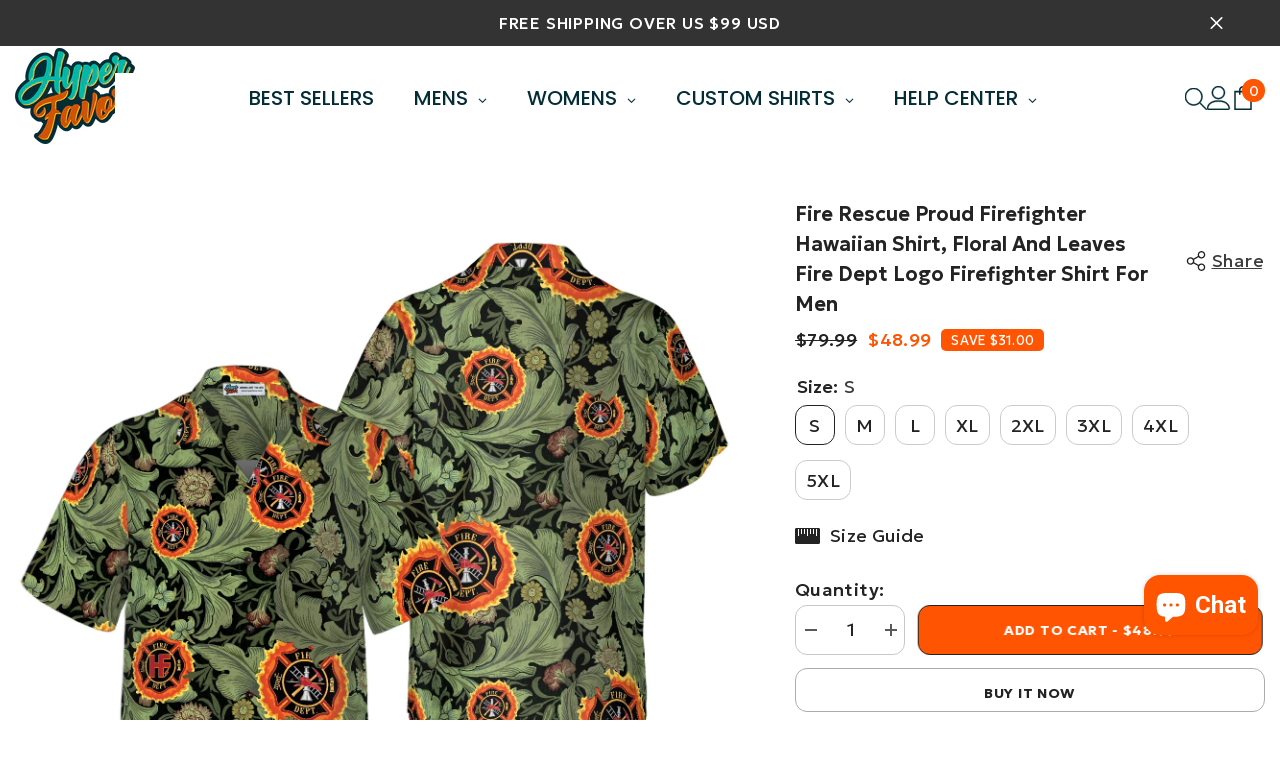

--- FILE ---
content_type: text/html; charset=utf-8
request_url: https://hyperfavor.com/products/fire-rescue-firefighter-proud-ez12-0401-hawaiian-shirt
body_size: 103355
content:
<!doctype html><html class="no-js" lang="en">
    <head>
        <meta charset="utf-8">
        <meta http-equiv="X-UA-Compatible" content="IE=edge">
        <meta name="viewport" content="width=device-width,initial-scale=1">
        <meta name="theme-color" content="">
        <link rel="canonical" href="https://hyperfavor.com/products/fire-rescue-firefighter-proud-ez12-0401-hawaiian-shirt" canonical-shop-url="https://hyperfavor.com/"><link rel="shortcut icon" href="//hyperfavor.com/cdn/shop/files/image_11_32x32.png?v=1646712761" type="image/png"><link rel="preconnect" href="https://cdn.shopify.com" crossorigin>
        <title>Fire Rescue Proud Firefighter Hawaiian Shirt, Floral And Leaves Fire D  &ndash; Hyperfavor</title><meta name="description" content="Colorful? Yes. Comfortable? For sure. Tacky? Depends on who you ask. Hawaiian shirts are among the world’s most polarizing garments. Their vibrant journey to the mainland and beyond is a tale of surfers, sailors, and cultural crossroads. Throughout the years it has been regarded as both ridiculous and sublime, counter ">

<meta property="og:site_name" content="Hyperfavor">
<meta property="og:url" content="https://hyperfavor.com/products/fire-rescue-firefighter-proud-ez12-0401-hawaiian-shirt">
<meta property="og:title" content="Fire Rescue Proud Firefighter Hawaiian Shirt, Floral And Leaves Fire D">
<meta property="og:type" content="product">
<meta property="og:description" content="Colorful? Yes. Comfortable? For sure. Tacky? Depends on who you ask. Hawaiian shirts are among the world’s most polarizing garments. Their vibrant journey to the mainland and beyond is a tale of surfers, sailors, and cultural crossroads. Throughout the years it has been regarded as both ridiculous and sublime, counter "><meta property="og:image" content="http://hyperfavor.com/cdn/shop/products/mk-3_a5532339-657c-4154-9e0f-1117b437ab3c.png?v=1660733267">
  <meta property="og:image:secure_url" content="https://hyperfavor.com/cdn/shop/products/mk-3_a5532339-657c-4154-9e0f-1117b437ab3c.png?v=1660733267">
  <meta property="og:image:width" content="1500">
  <meta property="og:image:height" content="1500"><meta property="og:price:amount" content="48.99">
  <meta property="og:price:currency" content="USD"><meta name="twitter:site" content="@https://x.com/hyperfavor"><meta name="twitter:card" content="summary_large_image">
<meta name="twitter:title" content="Fire Rescue Proud Firefighter Hawaiian Shirt, Floral And Leaves Fire D">
<meta name="twitter:description" content="Colorful? Yes. Comfortable? For sure. Tacky? Depends on who you ask. Hawaiian shirts are among the world’s most polarizing garments. Their vibrant journey to the mainland and beyond is a tale of surfers, sailors, and cultural crossroads. Throughout the years it has been regarded as both ridiculous and sublime, counter ">

        <script>window.performance && window.performance.mark && window.performance.mark('shopify.content_for_header.start');</script><meta id="shopify-digital-wallet" name="shopify-digital-wallet" content="/48514171045/digital_wallets/dialog">
<meta name="shopify-checkout-api-token" content="845766f903d4598677a762979b35166c">
<meta id="in-context-paypal-metadata" data-shop-id="48514171045" data-venmo-supported="true" data-environment="production" data-locale="en_US" data-paypal-v4="true" data-currency="USD">
<link rel="alternate" type="application/json+oembed" href="https://hyperfavor.com/products/fire-rescue-firefighter-proud-ez12-0401-hawaiian-shirt.oembed">
<script async="async" src="/checkouts/internal/preloads.js?locale=en-US"></script>
<script id="shopify-features" type="application/json">{"accessToken":"845766f903d4598677a762979b35166c","betas":["rich-media-storefront-analytics"],"domain":"hyperfavor.com","predictiveSearch":true,"shopId":48514171045,"locale":"en"}</script>
<script>var Shopify = Shopify || {};
Shopify.shop = "hyperfavor.myshopify.com";
Shopify.locale = "en";
Shopify.currency = {"active":"USD","rate":"1.0"};
Shopify.country = "US";
Shopify.theme = {"name":"Copy of ella-6-6-2-theme-source","id":138656252099,"schema_name":"Ella","schema_version":"6.6.2","theme_store_id":null,"role":"main"};
Shopify.theme.handle = "null";
Shopify.theme.style = {"id":null,"handle":null};
Shopify.cdnHost = "hyperfavor.com/cdn";
Shopify.routes = Shopify.routes || {};
Shopify.routes.root = "/";</script>
<script type="module">!function(o){(o.Shopify=o.Shopify||{}).modules=!0}(window);</script>
<script>!function(o){function n(){var o=[];function n(){o.push(Array.prototype.slice.apply(arguments))}return n.q=o,n}var t=o.Shopify=o.Shopify||{};t.loadFeatures=n(),t.autoloadFeatures=n()}(window);</script>
<script id="shop-js-analytics" type="application/json">{"pageType":"product"}</script>
<script defer="defer" async type="module" src="//hyperfavor.com/cdn/shopifycloud/shop-js/modules/v2/client.init-shop-cart-sync_C5BV16lS.en.esm.js"></script>
<script defer="defer" async type="module" src="//hyperfavor.com/cdn/shopifycloud/shop-js/modules/v2/chunk.common_CygWptCX.esm.js"></script>
<script type="module">
  await import("//hyperfavor.com/cdn/shopifycloud/shop-js/modules/v2/client.init-shop-cart-sync_C5BV16lS.en.esm.js");
await import("//hyperfavor.com/cdn/shopifycloud/shop-js/modules/v2/chunk.common_CygWptCX.esm.js");

  window.Shopify.SignInWithShop?.initShopCartSync?.({"fedCMEnabled":true,"windoidEnabled":true});

</script>
<script>(function() {
  var isLoaded = false;
  function asyncLoad() {
    if (isLoaded) return;
    isLoaded = true;
    var urls = ["\/\/cdn.shopify.com\/proxy\/8f425644e137dfd78ace7e172be0b259e9b3bc58cac6b3a5aa4238f72a63caa0\/bingshoppingtool-t2app-prod.trafficmanager.net\/uet\/tracking_script?shop=hyperfavor.myshopify.com\u0026sp-cache-control=cHVibGljLCBtYXgtYWdlPTkwMA","https:\/\/ecommplugins-scripts.trustpilot.com\/v2.1\/js\/header.min.js?settings=eyJrZXkiOiJibWs2cEFSdXFEMjdMV2NaIiwicyI6InNrdSJ9\u0026shop=hyperfavor.myshopify.com","https:\/\/ecommplugins-trustboxsettings.trustpilot.com\/hyperfavor.myshopify.com.js?settings=1727948616483\u0026shop=hyperfavor.myshopify.com","https:\/\/widget.trustpilot.com\/bootstrap\/v5\/tp.widget.sync.bootstrap.min.js?shop=hyperfavor.myshopify.com","https:\/\/loox.io\/widget\/pKxDfUwUgc\/loox.1741059015427.js?shop=hyperfavor.myshopify.com"];
    for (var i = 0; i < urls.length; i++) {
      var s = document.createElement('script');
      s.type = 'text/javascript';
      s.async = true;
      s.src = urls[i];
      var x = document.getElementsByTagName('script')[0];
      x.parentNode.insertBefore(s, x);
    }
  };
  if(window.attachEvent) {
    window.attachEvent('onload', asyncLoad);
  } else {
    window.addEventListener('load', asyncLoad, false);
  }
})();</script>
<script id="__st">var __st={"a":48514171045,"offset":-21600,"reqid":"b8c7d211-54c0-45af-81ce-776830a6d8df-1768835609","pageurl":"hyperfavor.com\/products\/fire-rescue-firefighter-proud-ez12-0401-hawaiian-shirt","u":"1102faa8e709","p":"product","rtyp":"product","rid":6184613150915};</script>
<script>window.ShopifyPaypalV4VisibilityTracking = true;</script>
<script id="captcha-bootstrap">!function(){'use strict';const t='contact',e='account',n='new_comment',o=[[t,t],['blogs',n],['comments',n],[t,'customer']],c=[[e,'customer_login'],[e,'guest_login'],[e,'recover_customer_password'],[e,'create_customer']],r=t=>t.map((([t,e])=>`form[action*='/${t}']:not([data-nocaptcha='true']) input[name='form_type'][value='${e}']`)).join(','),a=t=>()=>t?[...document.querySelectorAll(t)].map((t=>t.form)):[];function s(){const t=[...o],e=r(t);return a(e)}const i='password',u='form_key',d=['recaptcha-v3-token','g-recaptcha-response','h-captcha-response',i],f=()=>{try{return window.sessionStorage}catch{return}},m='__shopify_v',_=t=>t.elements[u];function p(t,e,n=!1){try{const o=window.sessionStorage,c=JSON.parse(o.getItem(e)),{data:r}=function(t){const{data:e,action:n}=t;return t[m]||n?{data:e,action:n}:{data:t,action:n}}(c);for(const[e,n]of Object.entries(r))t.elements[e]&&(t.elements[e].value=n);n&&o.removeItem(e)}catch(o){console.error('form repopulation failed',{error:o})}}const l='form_type',E='cptcha';function T(t){t.dataset[E]=!0}const w=window,h=w.document,L='Shopify',v='ce_forms',y='captcha';let A=!1;((t,e)=>{const n=(g='f06e6c50-85a8-45c8-87d0-21a2b65856fe',I='https://cdn.shopify.com/shopifycloud/storefront-forms-hcaptcha/ce_storefront_forms_captcha_hcaptcha.v1.5.2.iife.js',D={infoText:'Protected by hCaptcha',privacyText:'Privacy',termsText:'Terms'},(t,e,n)=>{const o=w[L][v],c=o.bindForm;if(c)return c(t,g,e,D).then(n);var r;o.q.push([[t,g,e,D],n]),r=I,A||(h.body.append(Object.assign(h.createElement('script'),{id:'captcha-provider',async:!0,src:r})),A=!0)});var g,I,D;w[L]=w[L]||{},w[L][v]=w[L][v]||{},w[L][v].q=[],w[L][y]=w[L][y]||{},w[L][y].protect=function(t,e){n(t,void 0,e),T(t)},Object.freeze(w[L][y]),function(t,e,n,w,h,L){const[v,y,A,g]=function(t,e,n){const i=e?o:[],u=t?c:[],d=[...i,...u],f=r(d),m=r(i),_=r(d.filter((([t,e])=>n.includes(e))));return[a(f),a(m),a(_),s()]}(w,h,L),I=t=>{const e=t.target;return e instanceof HTMLFormElement?e:e&&e.form},D=t=>v().includes(t);t.addEventListener('submit',(t=>{const e=I(t);if(!e)return;const n=D(e)&&!e.dataset.hcaptchaBound&&!e.dataset.recaptchaBound,o=_(e),c=g().includes(e)&&(!o||!o.value);(n||c)&&t.preventDefault(),c&&!n&&(function(t){try{if(!f())return;!function(t){const e=f();if(!e)return;const n=_(t);if(!n)return;const o=n.value;o&&e.removeItem(o)}(t);const e=Array.from(Array(32),(()=>Math.random().toString(36)[2])).join('');!function(t,e){_(t)||t.append(Object.assign(document.createElement('input'),{type:'hidden',name:u})),t.elements[u].value=e}(t,e),function(t,e){const n=f();if(!n)return;const o=[...t.querySelectorAll(`input[type='${i}']`)].map((({name:t})=>t)),c=[...d,...o],r={};for(const[a,s]of new FormData(t).entries())c.includes(a)||(r[a]=s);n.setItem(e,JSON.stringify({[m]:1,action:t.action,data:r}))}(t,e)}catch(e){console.error('failed to persist form',e)}}(e),e.submit())}));const S=(t,e)=>{t&&!t.dataset[E]&&(n(t,e.some((e=>e===t))),T(t))};for(const o of['focusin','change'])t.addEventListener(o,(t=>{const e=I(t);D(e)&&S(e,y())}));const B=e.get('form_key'),M=e.get(l),P=B&&M;t.addEventListener('DOMContentLoaded',(()=>{const t=y();if(P)for(const e of t)e.elements[l].value===M&&p(e,B);[...new Set([...A(),...v().filter((t=>'true'===t.dataset.shopifyCaptcha))])].forEach((e=>S(e,t)))}))}(h,new URLSearchParams(w.location.search),n,t,e,['guest_login'])})(!0,!1)}();</script>
<script integrity="sha256-4kQ18oKyAcykRKYeNunJcIwy7WH5gtpwJnB7kiuLZ1E=" data-source-attribution="shopify.loadfeatures" defer="defer" src="//hyperfavor.com/cdn/shopifycloud/storefront/assets/storefront/load_feature-a0a9edcb.js" crossorigin="anonymous"></script>
<script data-source-attribution="shopify.dynamic_checkout.dynamic.init">var Shopify=Shopify||{};Shopify.PaymentButton=Shopify.PaymentButton||{isStorefrontPortableWallets:!0,init:function(){window.Shopify.PaymentButton.init=function(){};var t=document.createElement("script");t.src="https://hyperfavor.com/cdn/shopifycloud/portable-wallets/latest/portable-wallets.en.js",t.type="module",document.head.appendChild(t)}};
</script>
<script data-source-attribution="shopify.dynamic_checkout.buyer_consent">
  function portableWalletsHideBuyerConsent(e){var t=document.getElementById("shopify-buyer-consent"),n=document.getElementById("shopify-subscription-policy-button");t&&n&&(t.classList.add("hidden"),t.setAttribute("aria-hidden","true"),n.removeEventListener("click",e))}function portableWalletsShowBuyerConsent(e){var t=document.getElementById("shopify-buyer-consent"),n=document.getElementById("shopify-subscription-policy-button");t&&n&&(t.classList.remove("hidden"),t.removeAttribute("aria-hidden"),n.addEventListener("click",e))}window.Shopify?.PaymentButton&&(window.Shopify.PaymentButton.hideBuyerConsent=portableWalletsHideBuyerConsent,window.Shopify.PaymentButton.showBuyerConsent=portableWalletsShowBuyerConsent);
</script>
<script>
  function portableWalletsCleanup(e){e&&e.src&&console.error("Failed to load portable wallets script "+e.src);var t=document.querySelectorAll("shopify-accelerated-checkout .shopify-payment-button__skeleton, shopify-accelerated-checkout-cart .wallet-cart-button__skeleton"),e=document.getElementById("shopify-buyer-consent");for(let e=0;e<t.length;e++)t[e].remove();e&&e.remove()}function portableWalletsNotLoadedAsModule(e){e instanceof ErrorEvent&&"string"==typeof e.message&&e.message.includes("import.meta")&&"string"==typeof e.filename&&e.filename.includes("portable-wallets")&&(window.removeEventListener("error",portableWalletsNotLoadedAsModule),window.Shopify.PaymentButton.failedToLoad=e,"loading"===document.readyState?document.addEventListener("DOMContentLoaded",window.Shopify.PaymentButton.init):window.Shopify.PaymentButton.init())}window.addEventListener("error",portableWalletsNotLoadedAsModule);
</script>

<script type="module" src="https://hyperfavor.com/cdn/shopifycloud/portable-wallets/latest/portable-wallets.en.js" onError="portableWalletsCleanup(this)" crossorigin="anonymous"></script>
<script nomodule>
  document.addEventListener("DOMContentLoaded", portableWalletsCleanup);
</script>

<link id="shopify-accelerated-checkout-styles" rel="stylesheet" media="screen" href="https://hyperfavor.com/cdn/shopifycloud/portable-wallets/latest/accelerated-checkout-backwards-compat.css" crossorigin="anonymous">
<style id="shopify-accelerated-checkout-cart">
        #shopify-buyer-consent {
  margin-top: 1em;
  display: inline-block;
  width: 100%;
}

#shopify-buyer-consent.hidden {
  display: none;
}

#shopify-subscription-policy-button {
  background: none;
  border: none;
  padding: 0;
  text-decoration: underline;
  font-size: inherit;
  cursor: pointer;
}

#shopify-subscription-policy-button::before {
  box-shadow: none;
}

      </style>
<script id="sections-script" data-sections="header-navigation-plain,header-mobile" defer="defer" src="//hyperfavor.com/cdn/shop/t/26/compiled_assets/scripts.js?v=91741"></script>
<script>window.performance && window.performance.mark && window.performance.mark('shopify.content_for_header.end');</script>
        <style>@import url('https://fonts.googleapis.com/css?family=Geologica:300,300i,400,400i,500,500i,600,600i,700,700i,800,800i&display=swap');
                :root {
        --font-family-1: Geologica;
        --font-family-2: Geologica;

        /* Settings Body */--font-body-family: Geologica;--font-body-size: 18px;--font-body-weight: 400;--body-line-height: 22px;--body-letter-spacing: .02em;

        /* Settings Heading */--font-heading-family: Geologica;--font-heading-size: 24px;--font-heading-weight: 800;--font-heading-style: normal;--heading-line-height: 24px;--heading-letter-spacing: .05em;--heading-text-transform: none;--heading-border-height: 2px;

        /* Menu Lv1 */--font-menu-lv1-family: Geologica;--font-menu-lv1-size: 20px;--font-menu-lv1-weight: 700;--menu-lv1-line-height: 22px;--menu-lv1-letter-spacing: .05em;--menu-lv1-text-transform: uppercase;

        /* Menu Lv2 */--font-menu-lv2-family: Geologica;--font-menu-lv2-size: 20px;--font-menu-lv2-weight: 400;--menu-lv2-line-height: 22px;--menu-lv2-letter-spacing: .02em;--menu-lv2-text-transform: capitalize;

        /* Menu Lv3 */--font-menu-lv3-family: Geologica;--font-menu-lv3-size: 18px;--font-menu-lv3-weight: 400;--menu-lv3-line-height: 22px;--menu-lv3-letter-spacing: .02em;--menu-lv3-text-transform: capitalize;

        /* Mega Menu Lv2 */--font-mega-menu-lv2-family: Geologica;--font-mega-menu-lv2-size: 12px;--font-mega-menu-lv2-weight: 600;--font-mega-menu-lv2-style: normal;--mega-menu-lv2-line-height: 22px;--mega-menu-lv2-letter-spacing: .02em;--mega-menu-lv2-text-transform: uppercase;

        /* Mega Menu Lv3 */--font-mega-menu-lv3-family: Geologica;--font-mega-menu-lv3-size: 12px;--font-mega-menu-lv3-weight: 400;--mega-menu-lv3-line-height: 22px;--mega-menu-lv3-letter-spacing: .02em;--mega-menu-lv3-text-transform: capitalize;

        /* Product Card Title */--product-title-font: Geologica;--product-title-font-size : 18px;--product-title-font-weight : 400;--product-title-line-height: 22px;--product-title-letter-spacing: .02em;--product-title-line-text : 2;--product-title-text-transform : capitalize;--product-title-margin-bottom: 10px;

        /* Product Card Vendor */--product-vendor-font: Geologica;--product-vendor-font-size : 12px;--product-vendor-font-weight : 400;--product-vendor-font-style : normal;--product-vendor-line-height: 22px;--product-vendor-letter-spacing: .02em;--product-vendor-text-transform : uppercase;--product-vendor-margin-bottom: 0px;--product-vendor-margin-top: 0px;

        /* Product Card Price */--product-price-font: Geologica;--product-price-font-size : 14px;--product-price-font-weight : 500;--product-price-line-height: 22px;--product-price-letter-spacing: .02em;--product-price-margin-top: 0px;--product-price-margin-bottom: 13px;

        /* Product Card Badge */--badge-font: Geologica;--badge-font-size : 14px;--badge-font-weight : 400;--badge-text-transform : capitalize;--badge-letter-spacing: .02em;--badge-line-height: 20px;--badge-border-radius: 0px;--badge-padding-top: 0px;--badge-padding-bottom: 0px;--badge-padding-left-right: 8px;--badge-postion-top: 0px;--badge-postion-left-right: 0px;

        /* Product Quickview */
        --product-quickview-font-size : 18px; --product-quickview-line-height: 23px; --product-quickview-border-radius: 1px; --product-quickview-padding-top: 0px; --product-quickview-padding-bottom: 0px; --product-quickview-padding-left-right: 7px; --product-quickview-sold-out-product: #e95144;--product-quickview-box-shadow: none;/* Blog Card Tile */--blog-title-font: Geologica;--blog-title-font-size : 20px; --blog-title-font-weight : 700; --blog-title-line-height: 29px; --blog-title-letter-spacing: .09em; --blog-title-text-transform : uppercase;

        /* Blog Card Info (Date, Author) */--blog-info-font: Geologica;--blog-info-font-size : 18px; --blog-info-font-weight : 400; --blog-info-line-height: 20px; --blog-info-letter-spacing: .02em; --blog-info-text-transform : uppercase;

        /* Button 1 */--btn-1-font-family: Geologica;--btn-1-font-size: 14px; --btn-1-font-weight: 700; --btn-1-text-transform: uppercase; --btn-1-line-height: 22px; --btn-1-letter-spacing: .05em; --btn-1-text-align: center; --btn-1-border-radius: 12px; --btn-1-border-width: 1px; --btn-1-border-style: solid; --btn-1-padding-top: 10px; --btn-1-padding-bottom: 10px; --btn-1-horizontal-length: 0px; --btn-1-vertical-length: 0px; --btn-1-blur-radius: 0px; --btn-1-spread: 0px;
        --btn-1-all-bg-opacity-hover: rgba(0, 0, 0, 0.5);--btn-1-inset: ;/* Button 2 */--btn-2-font-family: Geologica;--btn-2-font-size: 18px; --btn-2-font-weight: 700; --btn-2-text-transform: uppercase; --btn-2-line-height: 23px; --btn-2-letter-spacing: .05em; --btn-2-text-align: right; --btn-2-border-radius: 12px; --btn-2-border-width: 1px; --btn-2-border-style: solid; --btn-2-padding-top: 20px; --btn-2-padding-bottom: 20px; --btn-2-horizontal-length: 0px; --btn-2-vertical-length: 0px; --btn-2-blur-radius: 0px; --btn-2-spread: 0px;
        --btn-2-all-bg-opacity: rgba(25, 145, 226, 0.5);--btn-2-all-bg-opacity-hover: rgba(0, 0, 0, 0.5);--btn-2-inset: ;/* Button 3 */--btn-3-font-family: Geologica;--btn-3-font-size: 14px; --btn-3-font-weight: 700; --btn-3-text-transform: uppercase; --btn-3-line-height: 22px; --btn-3-letter-spacing: .05em; --btn-3-text-align: center; --btn-3-border-radius: 12px; --btn-3-border-width: 1px; --btn-3-border-style: solid; --btn-3-padding-top: 10px; --btn-3-padding-bottom: 10px; --btn-3-horizontal-length: 0px; --btn-3-vertical-length: 0px; --btn-3-blur-radius: 0px; --btn-3-spread: 0px;
        --btn-3-all-bg-opacity: rgba(0, 0, 0, 0.1);--btn-3-all-bg-opacity-hover: rgba(0, 0, 0, 0.1);--btn-3-inset: ;/* Footer Heading */--footer-heading-font-family: Geologica;--footer-heading-font-size : 15px; --footer-heading-font-weight : 600; --footer-heading-line-height : 22px; --footer-heading-letter-spacing : .05em; --footer-heading-text-transform : uppercase;

        /* Footer Link */--footer-link-font-family: Geologica;--footer-link-font-size : 12px; --footer-link-font-weight : ; --footer-link-line-height : 28px; --footer-link-letter-spacing : .02em; --footer-link-text-transform : capitalize;

        /* Page Title */--font-page-title-family: Geologica;--font-page-title-size: 20px; --font-page-title-weight: 700; --font-page-title-style: normal; --page-title-line-height: 20px; --page-title-letter-spacing: .05em; --page-title-text-transform: uppercase;

        /* Font Product Tab Title */
        --font-tab-type-1: Geologica; --font-tab-type-2: Geologica;

        /* Text Size */
        --text-size-font-size : 10px; --text-size-font-weight : 400; --text-size-line-height : 22px; --text-size-letter-spacing : 0; --text-size-text-transform : uppercase; --text-size-color : #787878;

        /* Font Weight */
        --font-weight-normal: 400; --font-weight-medium: 500; --font-weight-semibold: 600; --font-weight-bold: 700; --font-weight-bolder: 800; --font-weight-black: 900;

        /* Radio Button */
        --form-label-checkbox-before-bg: #fff; --form-label-checkbox-before-border: #cecece; --form-label-checkbox-before-bg-checked: #000;

        /* Conatiner */
        --body-custom-width-container: 1600px;

        /* Layout Boxed */
        --color-background-layout-boxed: #f8f8f8;/* Arrow */
        --position-horizontal-slick-arrow: 0;

        /* General Color*/
        --color-text: #232323; --color-text2: #969696; --color-global: #232323; --color-white: #FFFFFF; --color-grey: #868686; --color-black: #202020; --color-base-text-rgb: 35, 35, 35; --color-base-text2-rgb: 150, 150, 150; --color-background: #ffffff; --color-background-rgb: 255, 255, 255; --color-background-overylay: rgba(255, 255, 255, 0.9); --color-base-accent-text: ; --color-base-accent-1: ; --color-base-accent-2: ; --color-link: #ff5400; --color-link-hover: #232323; --color-error: #D93333; --color-error-bg: #FCEEEE; --color-success: #5A5A5A; --color-success-bg: #DFF0D8; --color-info: #202020; --color-info-bg: #FFF2DD; --color-link-underline: rgba(255, 84, 0, 0.5); --color-breadcrumb: #999999; --colors-breadcrumb-hover: #232323;--colors-breadcrumb-active: #999999; --border-global: #e6e6e6; --bg-global: #fafafa; --bg-planceholder: #fafafa; --color-warning: #fff; --bg-warning: #e0b252; --color-background-10 : #e9e9e9; --color-background-20 : #d3d3d3; --color-background-30 : #bdbdbd; --color-background-50 : #919191; --color-background-global : #919191;

        /* Arrow Color */
        --arrow-color: #323232; --arrow-background-color: #fff; --arrow-border-color: #ccc;--arrow-color-hover: #323232;--arrow-background-color-hover: #f8f8f8;--arrow-border-color-hover: #f8f8f8;--arrow-width: 35px;--arrow-height: 35px;--arrow-size: px;--arrow-size-icon: 17px;--arrow-border-radius: 50%;--arrow-border-width: 1px;--arrow-width-half: -17px;

        /* Pagination Color */
        --pagination-item-color: #3c3c3c; --pagination-item-color-active: #3c3c3c; --pagination-item-bg-color: #fff;--pagination-item-bg-color-active: #fff;--pagination-item-border-color: #fff;--pagination-item-border-color-active: #ffffff;--pagination-arrow-color: #3c3c3c;--pagination-arrow-color-active: #3c3c3c;--pagination-arrow-bg-color: #fff;--pagination-arrow-bg-color-active: #fff;--pagination-arrow-border-color: #fff;--pagination-arrow-border-color-active: #fff;

        /* Dots Color */
        --dots-color: transparent;--dots-border-color: #323232;--dots-color-active: #323232;--dots-border-color-active: #323232;--dots-style2-background-opacity: #00000050;--dots-width: 12px;--dots-height: 12px;

        /* Button Color */
        --btn-1-color: #FFFFFF;--btn-1-bg: #232323;--btn-1-border: #232323;--btn-1-color-hover: #232323;--btn-1-bg-hover: #ffffff;--btn-1-border-hover: #232323;
        --btn-2-color: #232323;--btn-2-bg: #FFFFFF;--btn-2-border: #727272;--btn-2-color-hover: #FFFFFF;--btn-2-bg-hover: #232323;--btn-2-border-hover: #232323;
        --btn-3-color: #FFFFFF;--btn-3-bg: #e9514b;--btn-3-border: #e9514b;--btn-3-color-hover: #ffffff;--btn-3-bg-hover: #e9514b;--btn-3-border-hover: #e9514b;
        --anchor-transition: all ease .3s;--bg-white: #ffffff;--bg-black: #000000;--bg-grey: #808080;--icon: var(--color-text);--text-cart: #3c3c3c;--duration-short: 100ms;--duration-default: 350ms;--duration-long: 500ms;--form-input-bg: #ffffff;--form-input-border: #c7c7c7;--form-input-color: #232323;--form-input-placeholder: #868686;--form-label: #232323;

        --new-badge-color: #232323;--new-badge-bg: #FFFFFF;--sale-badge-color: #ffffff;--sale-badge-bg: #e95144;--sold-out-badge-color: #ffffff;--sold-out-badge-bg: #c1c1c1;--custom-badge-color: #ffffff;--custom-badge-bg: #ffbb49;--bundle-badge-color: #ffffff;--bundle-badge-bg: #232323;
        
        --product-title-color : #232323;--product-title-color-hover : #232323;--product-vendor-color : #969696;--product-price-color : #ff5400;--product-sale-price-color : #ff5400;--product-compare-price-color : #969696;--product-countdown-color : #c12e48;--product-countdown-bg-color : #ffffff;

        --product-swatch-border : #cbcbcb;--product-swatch-border-active : #232323;--product-swatch-width : 40px;--product-swatch-height : 40px;--product-swatch-border-radius : 0px;--product-swatch-color-width : 40px;--product-swatch-color-height : 40px;--product-swatch-color-border-radius : 20px;

        --product-wishlist-color : #000000;--product-wishlist-bg : #ffffff;--product-wishlist-border : transparent;--product-wishlist-color-added : #ffffff;--product-wishlist-bg-added : #000000;--product-wishlist-border-added : transparent;--product-compare-color : #000000;--product-compare-bg : #FFFFFF;--product-compare-color-added : #D12442; --product-compare-bg-added : #FFFFFF; --product-hot-stock-text-color : #d62828; --product-quick-view-color : #000000; --product-cart-image-fit : unset; --product-title-variant-font-size: 16px;--product-quick-view-bg : #FFFFFF;--product-quick-view-bg-above-button: rgba(255, 255, 255, 0.7);--product-quick-view-color-hover : #FFFFFF;--product-quick-view-bg-hover : #000000;--product-action-color : #232323;--product-action-bg : #ffffff;--product-action-border : #000000;--product-action-color-hover : #FFFFFF;--product-action-bg-hover : #232323;--product-action-border-hover : #232323;

        /* Multilevel Category Filter */
        --color-label-multiLevel-categories: #232323;--bg-label-multiLevel-categories: #fff;--color-button-multiLevel-categories: #fff;--bg-button-multiLevel-categories: #ff8b21;--border-button-multiLevel-categories: transparent;--hover-color-button-multiLevel-categories: #fff;--hover-bg-button-multiLevel-categories: #ff8b21;--cart-item-bg : #ffffff;--cart-item-border : #e8e8e8;--cart-item-border-width : 1px;--cart-item-border-style : solid;--free-shipping-height : 10px;--free-shipping-border-radius : 20px;--free-shipping-color : #727272; --free-shipping-bg : #ededed;--free-shipping-bg-1: #e95144;--free-shipping-bg-2: #ff5400;--free-shipping-bg-3: #69c69c;--free-shipping-bg-4: #69c69c; --free-shipping-min-height : 20.0px;--w-product-swatch-custom: 30px;--h-product-swatch-custom: 30px;--w-product-swatch-custom-mb: 20px;--h-product-swatch-custom-mb: 20px;--font-size-product-swatch-more: 12px;--swatch-border : #cbcbcb;--swatch-border-active : #232323;

        --variant-size: #232323;--variant-size-border: #e7e7e7;--variant-size-bg: #ffffff;--variant-size-hover: #ffffff;--variant-size-border-hover: #232323;--variant-size-bg-hover: #232323;--variant-bg : #ffffff; --variant-color : #232323; --variant-bg-active : #ffffff; --variant-color-active : #232323;

        --fontsize-text-social: 12px;
        --page-content-distance: 64px;--sidebar-content-distance: 40px;--button-transition-ease: cubic-bezier(.25,.46,.45,.94);

        /* Loading Spinner Color */
        --spinner-top-color: #fc0; --spinner-right-color: #4dd4c6; --spinner-bottom-color: #f00; --spinner-left-color: #f6f6f6;

        /* Product Card Marquee */
        --product-marquee-background-color: ;--product-marquee-text-color: #FFFFFF;--product-marquee-text-size: 14px;--product-marquee-text-mobile-size: 14px;--product-marquee-text-weight: 400;--product-marquee-text-transform: none;--product-marquee-text-style: italic;--product-marquee-speed: ; --product-marquee-line-height: calc(var(--product-marquee-text-mobile-size) * 1.5);
    }
</style>
        <link href="//hyperfavor.com/cdn/shop/t/26/assets/base.css?v=77805190132340321471740058774" rel="stylesheet" type="text/css" media="all" />
<link href="//hyperfavor.com/cdn/shop/t/26/assets/fade-up-animation.css?v=148448505227430981271728440534" rel="stylesheet" type="text/css" media="all" />
<link href="//hyperfavor.com/cdn/shop/t/26/assets/animated.css?v=91884483947907798981728440477" rel="stylesheet" type="text/css" media="all" />
<link href="//hyperfavor.com/cdn/shop/t/26/assets/component-card.css?v=118585521889467791381728440490" rel="stylesheet" type="text/css" media="all" />
<link href="//hyperfavor.com/cdn/shop/t/26/assets/component-loading-overlay.css?v=23413779889692260311728440507" rel="stylesheet" type="text/css" media="all" />
<link href="//hyperfavor.com/cdn/shop/t/26/assets/component-loading-banner.css?v=54989585009056051491728440506" rel="stylesheet" type="text/css" media="all" />
<link href="//hyperfavor.com/cdn/shop/t/26/assets/component-quick-cart.css?v=63370866881490003141728440518" rel="stylesheet" type="text/css" media="all" />
<link rel="stylesheet" href="//hyperfavor.com/cdn/shop/t/26/assets/vendor.css?v=164616260963476715651728440566" media="print" onload="this.media='all'">
<noscript><link href="//hyperfavor.com/cdn/shop/t/26/assets/vendor.css?v=164616260963476715651728440566" rel="stylesheet" type="text/css" media="all" /></noscript>


	<link href="//hyperfavor.com/cdn/shop/t/26/assets/component-card-02.css?v=149569541520816267171728440487" rel="stylesheet" type="text/css" media="all" />


<link href="//hyperfavor.com/cdn/shop/t/26/assets/component-predictive-search.css?v=110628222596022886011728440513" rel="stylesheet" type="text/css" media="all" />
<link rel="stylesheet" href="//hyperfavor.com/cdn/shop/t/26/assets/component-newsletter.css?v=111617043413587308161728440511" media="print" onload="this.media='all'">
<link rel="stylesheet" href="//hyperfavor.com/cdn/shop/t/26/assets/component-slider.css?v=37888473738646685221728440524" media="print" onload="this.media='all'">
<link rel="stylesheet" href="//hyperfavor.com/cdn/shop/t/26/assets/component-list-social.css?v=102044711114163579551728440506" media="print" onload="this.media='all'"><noscript><link href="//hyperfavor.com/cdn/shop/t/26/assets/component-newsletter.css?v=111617043413587308161728440511" rel="stylesheet" type="text/css" media="all" /></noscript>
<noscript><link href="//hyperfavor.com/cdn/shop/t/26/assets/component-slider.css?v=37888473738646685221728440524" rel="stylesheet" type="text/css" media="all" /></noscript>
<noscript><link href="//hyperfavor.com/cdn/shop/t/26/assets/component-list-social.css?v=102044711114163579551728440506" rel="stylesheet" type="text/css" media="all" /></noscript>

<style type="text/css">
	.nav-title-mobile {display: none;}.list-menu--disclosure{display: none;position: absolute;min-width: 100%;width: 22rem;background-color: var(--bg-white);box-shadow: 0 1px 4px 0 rgb(0 0 0 / 15%);padding: 5px 0 5px 20px;opacity: 0;visibility: visible;pointer-events: none;transition: opacity var(--duration-default) ease, transform var(--duration-default) ease;}.list-menu--disclosure-2{margin-left: calc(100% - 15px);z-index: 2;top: -5px;}.list-menu--disclosure:focus {outline: none;}.list-menu--disclosure.localization-selector {max-height: 18rem;overflow: auto;width: 10rem;padding: 0.5rem;}.js menu-drawer > details > summary::before, .js menu-drawer > details[open]:not(.menu-opening) > summary::before {content: '';position: absolute;cursor: default;width: 100%;height: calc(100vh - 100%);height: calc(var(--viewport-height, 100vh) - (var(--header-bottom-position, 100%)));top: 100%;left: 0;background: var(--color-foreground-50);opacity: 0;visibility: hidden;z-index: 2;transition: opacity var(--duration-default) ease,visibility var(--duration-default) ease;}menu-drawer > details[open] > summary::before {visibility: visible;opacity: 1;}.menu-drawer {position: absolute;transform: translateX(-100%);visibility: hidden;z-index: 3;left: 0;top: 100%;width: 100%;max-width: calc(100vw - 4rem);padding: 0;border: 0.1rem solid var(--color-background-10);border-left: 0;border-bottom: 0;background-color: var(--bg-white);overflow-x: hidden;}.js .menu-drawer {height: calc(100vh - 100%);height: calc(var(--viewport-height, 100vh) - (var(--header-bottom-position, 100%)));}.js details[open] > .menu-drawer, .js details[open] > .menu-drawer__submenu {transition: transform var(--duration-default) ease, visibility var(--duration-default) ease;}.no-js details[open] > .menu-drawer, .js details[open].menu-opening > .menu-drawer, details[open].menu-opening > .menu-drawer__submenu {transform: translateX(0);visibility: visible;}@media screen and (min-width: 750px) {.menu-drawer {width: 40rem;}.no-js .menu-drawer {height: auto;}}.menu-drawer__inner-container {position: relative;height: 100%;}.menu-drawer__navigation-container {display: grid;grid-template-rows: 1fr auto;align-content: space-between;overflow-y: auto;height: 100%;}.menu-drawer__navigation {padding: 0 0 5.6rem 0;}.menu-drawer__inner-submenu {height: 100%;overflow-x: hidden;overflow-y: auto;}.no-js .menu-drawer__navigation {padding: 0;}.js .menu-drawer__menu li {width: 100%;border-bottom: 1px solid #e6e6e6;overflow: hidden;}.menu-drawer__menu-item{line-height: var(--body-line-height);letter-spacing: var(--body-letter-spacing);padding: 10px 20px 10px 15px;cursor: pointer;display: flex;align-items: center;justify-content: space-between;}.menu-drawer__menu-item .label{display: inline-block;vertical-align: middle;font-size: calc(var(--font-body-size) - 4px);font-weight: var(--font-weight-normal);letter-spacing: var(--body-letter-spacing);height: 20px;line-height: 20px;margin: 0 0 0 10px;padding: 0 5px;text-transform: uppercase;text-align: center;position: relative;}.menu-drawer__menu-item .label:before{content: "";position: absolute;border: 5px solid transparent;top: 50%;left: -9px;transform: translateY(-50%);}.menu-drawer__menu-item > .icon{width: 24px;height: 24px;margin: 0 10px 0 0;}.menu-drawer__menu-item > .symbol {position: absolute;right: 20px;top: 50%;transform: translateY(-50%);display: flex;align-items: center;justify-content: center;font-size: 0;pointer-events: none;}.menu-drawer__menu-item > .symbol .icon{width: 14px;height: 14px;opacity: .6;}.menu-mobile-icon .menu-drawer__menu-item{justify-content: flex-start;}.no-js .menu-drawer .menu-drawer__menu-item > .symbol {display: none;}.js .menu-drawer__submenu {position: absolute;top: 0;width: 100%;bottom: 0;left: 0;background-color: var(--bg-white);z-index: 1;transform: translateX(100%);visibility: hidden;}.js .menu-drawer__submenu .menu-drawer__submenu {overflow-y: auto;}.menu-drawer__close-button {display: block;width: 100%;padding: 10px 15px;background-color: transparent;border: none;background: #f6f8f9;position: relative;}.menu-drawer__close-button .symbol{position: absolute;top: auto;left: 20px;width: auto;height: 22px;z-index: 10;display: flex;align-items: center;justify-content: center;font-size: 0;pointer-events: none;}.menu-drawer__close-button .icon {display: inline-block;vertical-align: middle;width: 18px;height: 18px;transform: rotate(180deg);}.menu-drawer__close-button .text{max-width: calc(100% - 50px);white-space: nowrap;overflow: hidden;text-overflow: ellipsis;display: inline-block;vertical-align: top;width: 100%;margin: 0 auto;}.no-js .menu-drawer__close-button {display: none;}.menu-drawer__utility-links {padding: 2rem;}.menu-drawer__account {display: inline-flex;align-items: center;text-decoration: none;padding: 1.2rem;margin-left: -1.2rem;font-size: 1.4rem;}.menu-drawer__account .icon-account {height: 2rem;width: 2rem;margin-right: 1rem;}.menu-drawer .list-social {justify-content: flex-start;margin-left: -1.25rem;margin-top: 2rem;}.menu-drawer .list-social:empty {display: none;}.menu-drawer .list-social__link {padding: 1.3rem 1.25rem;}

	/* Style General */
	.d-block{display: block}.d-inline-block{display: inline-block}.d-flex{display: flex}.d-none {display: none}.d-grid{display: grid}.ver-alg-mid {vertical-align: middle}.ver-alg-top{vertical-align: top}
	.flex-jc-start{justify-content:flex-start}.flex-jc-end{justify-content:flex-end}.flex-jc-center{justify-content:center}.flex-jc-between{justify-content:space-between}.flex-jc-stretch{justify-content:stretch}.flex-align-start{align-items: flex-start}.flex-align-center{align-items: center}.flex-align-end{align-items: flex-end}.flex-align-stretch{align-items:stretch}.flex-wrap{flex-wrap: wrap}.flex-nowrap{flex-wrap: nowrap}.fd-row{flex-direction:row}.fd-row-reverse{flex-direction:row-reverse}.fd-column{flex-direction:column}.fd-column-reverse{flex-direction:column-reverse}.fg-0{flex-grow:0}.fs-0{flex-shrink:0}.gap-15{gap:15px}.gap-30{gap:30px}.gap-col-30{column-gap:30px}
	.p-relative{position:relative}.p-absolute{position:absolute}.p-static{position:static}.p-fixed{position:fixed;}
	.zi-1{z-index:1}.zi-2{z-index:2}.zi-3{z-index:3}.zi-5{z-index:5}.zi-6{z-index:6}.zi-7{z-index:7}.zi-9{z-index:9}.zi-10{z-index:10}.zi-99{z-index:99} .zi-100{z-index:100} .zi-101{z-index:101}
	.top-0{top:0}.top-100{top:100%}.top-auto{top:auto}.left-0{left:0}.left-auto{left:auto}.right-0{right:0}.right-auto{right:auto}.bottom-0{bottom:0}
	.middle-y{top:50%;transform:translateY(-50%)}.middle-x{left:50%;transform:translateX(-50%)}
	.opacity-0{opacity:0}.opacity-1{opacity:1}
	.o-hidden{overflow:hidden}.o-visible{overflow:visible}.o-unset{overflow:unset}.o-x-hidden{overflow-x:hidden}.o-y-auto{overflow-y:auto;}
	.pt-0{padding-top:0}.pt-2{padding-top:2px}.pt-5{padding-top:5px}.pt-10{padding-top:10px}.pt-10-imp{padding-top:10px !important}.pt-12{padding-top:12px}.pt-16{padding-top:16px}.pt-20{padding-top:20px}.pt-24{padding-top:24px}.pt-30{padding-top:30px}.pt-32{padding-top:32px}.pt-36{padding-top:36px}.pt-48{padding-top:48px}.pb-0{padding-bottom:0}.pb-5{padding-bottom:5px}.pb-10{padding-bottom:10px}.pb-10-imp{padding-bottom:10px !important}.pb-12{padding-bottom:12px}.pb-15{padding-bottom:15px}.pb-16{padding-bottom:16px}.pb-18{padding-bottom:18px}.pb-20{padding-bottom:20px}.pb-24{padding-bottom:24px}.pb-32{padding-bottom:32px}.pb-40{padding-bottom:40px}.pb-48{padding-bottom:48px}.pb-50{padding-bottom:50px}.pb-80{padding-bottom:80px}.pb-84{padding-bottom:84px}.pr-0{padding-right:0}.pr-5{padding-right: 5px}.pr-10{padding-right:10px}.pr-20{padding-right:20px}.pr-24{padding-right:24px}.pr-30{padding-right:30px}.pr-36{padding-right:36px}.pr-80{padding-right:80px}.pl-0{padding-left:0}.pl-12{padding-left:12px}.pl-20{padding-left:20px}.pl-24{padding-left:24px}.pl-36{padding-left:36px}.pl-48{padding-left:48px}.pl-52{padding-left:52px}.pl-80{padding-left:80px}.p-zero{padding:0}
	.m-lr-auto{margin:0 auto}.m-zero{margin:0}.ml-auto{margin-left:auto}.ml-0{margin-left:0}.ml-5{margin-left:5px}.ml-15{margin-left:15px}.ml-20{margin-left:20px}.ml-30{margin-left:30px}.mr-auto{margin-right:auto}.mr-0{margin-right:0}.mr-5{margin-right:5px}.mr-10{margin-right:10px}.mr-20{margin-right:20px}.mr-30{margin-right:30px}.mt-0{margin-top: 0}.mt-10{margin-top: 10px}.mt-15{margin-top: 15px}.mt-20{margin-top: 20px}.mt-25{margin-top: 25px}.mt-30{margin-top: 30px}.mt-40{margin-top: 40px}.mt-45{margin-top: 45px}.mb-0{margin-bottom: 0}.mb-5{margin-bottom: 5px}.mb-10{margin-bottom: 10px}.mb-15{margin-bottom: 15px}.mb-18{margin-bottom: 18px}.mb-20{margin-bottom: 20px}.mb-30{margin-bottom: 30px}
	.h-0{height:0}.h-100{height:100%}.h-100v{height:100vh}.h-auto{height:auto}.mah-100{max-height:100%}.mih-15{min-height: 15px}.mih-none{min-height: unset}.lih-15{line-height: 15px}
	.w-50pc{width:50%}.w-100{width:100%}.w-100v{width:100vw}.maw-100{max-width:100%}.maw-300{max-width:300px}.maw-480{max-width: 480px}.maw-780{max-width: 780px}.w-auto{width:auto}.minw-auto{min-width: auto}.min-w-100{min-width: 100px}
	.float-l{float:left}.float-r{float:right}
	.b-zero{border:none}.br-50p{border-radius:50%}.br-zero{border-radius:0}.br-2{border-radius:2px}.bg-none{background: none}
	.stroke-w-0{stroke-width: 0px}.stroke-w-1h{stroke-width: 0.5px}.stroke-w-1{stroke-width: 1px}.stroke-w-3{stroke-width: 3px}.stroke-w-5{stroke-width: 5px}.stroke-w-7 {stroke-width: 7px}.stroke-w-10 {stroke-width: 10px}.stroke-w-12 {stroke-width: 12px}.stroke-w-15 {stroke-width: 15px}.stroke-w-20 {stroke-width: 20px}.stroke-w-25 {stroke-width: 25px}.stroke-w-30{stroke-width: 30px}.stroke-w-32 {stroke-width: 32px}.stroke-w-40 {stroke-width: 40px}
	.w-21{width: 21px}.w-23{width: 23px}.w-24{width: 24px}.h-22{height: 22px}.h-23{height: 23px}.h-24{height: 24px}.w-h-16{width: 16px;height: 16px}.w-h-17{width: 17px;height: 17px}.w-h-18 {width: 18px;height: 18px}.w-h-19{width: 19px;height: 19px}.w-h-20 {width: 20px;height: 20px}.w-h-21{width: 21px;height: 21px}.w-h-22 {width: 22px;height: 22px}.w-h-23{width: 23px;height: 23px}.w-h-24 {width: 24px;height: 24px}.w-h-25 {width: 25px;height: 25px}.w-h-26 {width: 26px;height: 26px}.w-h-27 {width: 27px;height: 27px}.w-h-28 {width: 28px;height: 28px}.w-h-29 {width: 29px;height: 29px}.w-h-30 {width: 30px;height: 30px}.w-h-31 {width: 31px;height: 31px}.w-h-32 {width: 32px;height: 32px}.w-h-33 {width: 33px;height: 33px}.w-h-34 {width: 34px;height: 34px}.w-h-35 {width: 35px;height: 35px}.w-h-36 {width: 36px;height: 36px}.w-h-37 {width: 37px;height: 37px}
	.txt-d-none{text-decoration:none}.txt-d-underline{text-decoration:underline}.txt-u-o-1{text-underline-offset: 1px}.txt-u-o-2{text-underline-offset: 2px}.txt-u-o-3{text-underline-offset: 3px}.txt-u-o-4{text-underline-offset: 4px}.txt-u-o-5{text-underline-offset: 5px}.txt-u-o-6{text-underline-offset: 6px}.txt-u-o-8{text-underline-offset: 8px}.txt-u-o-12{text-underline-offset: 12px}.txt-t-up{text-transform:uppercase}.txt-t-cap{text-transform:capitalize}
	.ft-0{font-size: 0}.ft-16{font-size: 16px}.ls-0{letter-spacing: 0}.ls-02{letter-spacing: 0.2em}.ls-05{letter-spacing: 0.5em}.ft-i{font-style: italic}
	.button-effect svg{transition: 0.3s}.button-effect:hover svg{transform: rotate(180deg)}
	.icon-effect:hover svg {transform: scale(1.15)}.icon-effect:hover .icon-search-1 {transform: rotate(-90deg) scale(1.15)}
	.link-effect > span:after, .link-effect > .text__icon:after{content: "";position: absolute;bottom: -2px;left: 0;height: 1px;width: 100%;transform: scaleX(0);transition: transform var(--duration-default) ease-out;transform-origin: right}
	.link-effect > .text__icon:after{ bottom: 0 }
	.link-effect > span:hover:after, .link-effect > .text__icon:hover:after{transform: scaleX(1);transform-origin: left}
	@media (min-width: 1025px){
		.pl-lg-80{padding-left:80px}.pr-lg-80{padding-right:80px}
	}
</style>
        <script src="//hyperfavor.com/cdn/shop/t/26/assets/vendor.js?v=37601539231953232631728440567" type="text/javascript"></script>
<script src="//hyperfavor.com/cdn/shop/t/26/assets/global.js?v=114736308824452723061728440536" type="text/javascript"></script>
<script src="//hyperfavor.com/cdn/shop/t/26/assets/lazysizes.min.js?v=122719776364282065531728440551" type="text/javascript"></script>
<!-- <script src="//hyperfavor.com/cdn/shop/t/26/assets/menu.js?v=49849284315874639661728440552" type="text/javascript"></script> --><script src="//hyperfavor.com/cdn/shop/t/26/assets/predictive-search.js?v=16579742612086828001728440553" defer="defer"></script><script src="//hyperfavor.com/cdn/shop/t/26/assets/animations.js?v=158770008500952988021728440478" defer="defer"></script>

<script>
    window.lazySizesConfig = window.lazySizesConfig || {};
    lazySizesConfig.loadMode = 1;
    window.lazySizesConfig.init = false;
    lazySizes.init();

    window.rtl_slick = false;
    window.mobile_menu = 'default';
    
        window.money_format = '${{amount}}';
    
    window.shop_currency = 'USD';
    window.currencySymbol ="$";
    window.show_multiple_currencies = false;
    window.routes = {
        root: '',
        cart: '/cart',
        cart_add_url: '/cart/add',
        cart_change_url: '/cart/change',
        cart_update_url: '/cart/update',
        collection_all: '/collections/all',
        predictive_search_url: '/search/suggest',
        search_url: '/search'
    }; 
    window.button_load_more = {
        default: `Show more`,
        loading: `Loading...`,
        view_all: `View All Collection`,
        no_more: `No More Product`,
        no_more_collection: `No More Collection`
    };
    window.after_add_to_cart = {
        type: 'quick_cart',
        message: `is added to your shopping cart.`,
        message_2: `Product added to cart successfully`
    };
    window.variant_image_group_quick_view = false;
    window.quick_view = {
        show: true,
        show_mb: true
    };
    window.quick_shop = {
        show: true,
        see_details: `View Full Details`,
    };
    window.quick_cart = {
        show: true
    };
    window.cartStrings = {
        error: `There was an error while updating your cart. Please try again.`,
        quantityError: `You can only add [quantity] of this item to your cart.`,
        addProductOutQuantity: `You can only add [maxQuantity] of this product to your cart`,
        addProductOutQuantity2: `The quantity of this product is insufficient.`,
        cartErrorMessage: `Translation missing: en.sections.cart.cart_quantity_error_prefix`,
        soldoutText: `sold out`,
        alreadyText: `all`,
        items: `items`,
        item: `item`,
    };
    window.variantStrings = {
        addToCart: `Add to cart`,
        addingToCart: `Adding to cart...`,
        addedToCart: `Added to cart`,
        submit: `Submit`,
        soldOut: `Sold out`,
        unavailable: `Unavailable`,
        soldOut_message: `This variant is sold out!`,
        unavailable_message: `This variant is unavailable!`,
        addToCart_message: `You must select at least one products to add!`,
        select: `Select Options`,
        preOrder: `Pre-Order`,
        add: `Add`,
        unavailable_with_option: `[value] (Unavailable)`,
        hide_variants_unavailable: false
    };
    window.inventory_text = {
        hotStock: `Hurry up! only [inventory] left`,
        hotStock2: `Please hurry! Only [inventory] left in stock`,
        warningQuantity: `Maximum quantity: [inventory]`,
        inStock: `In Stock`,
        outOfStock: `Out Of Stock`,
        manyInStock: `Many In Stock`,
        show_options: `Show Variants`,
        hide_options: `Hide Variants`,
        adding : `Adding`,
        thank_you : `Thank You`,
        add_more : `Add More`,
        cart_feedback : `Added`
    };
    
        
            window.free_shipping_price = 99;
        
        window.free_shipping_text = {
            free_shipping_message: `Free shipping for all orders over`,
            free_shipping_message_1: `You qualify for free shipping!`,
            free_shipping_message_2:`Only`,
            free_shipping_message_3: `away from`,
            free_shipping_message_4: `free shipping`,
            free_shipping_1: `Free`,
            free_shipping_2: `TBD`
        };
    
    
        window.notify_me = {
            show: true,
            mail: `example@domain.com`,
            subject: `Out Of Stock Notification from Halothemes Store`,
            label: `Shopify`,
            success: `Thanks! We&#39;ve received your request and will respond shortly when this product / variant becomes available!`,
            error: `Please use a valid email address, such as john@example.com.`,
            button: `Notify me`
        };
    
    
    window.compare = {
        show: false,
        add: `Add To Compare`,
        added: `Added To Compare`,
        message: `You must select at least two products to compare!`
    };
    window.wishlist = {
        show: false,
        add: `Add to wishlist`,
        added: `Added to wishlist`,
        empty: `No product is added to your wishlist`,
        continue_shopping: `Continue Shopping`
    };
    window.pagination = {
        style: 2,
        next: `Next`,
        prev: `Prev`
    }
    window.countdown = {
        text: `Limited-Time Offers, End in:`,
        day: `D`,
        hour: `H`,
        min: `M`,
        sec: `S`,
        day_2: `Days`,
        hour_2: `Hours`,
        min_2: `Mins`,
        sec_2: `Secs`,
        days: `Days`,
        hours: `Hours`,
        mins: `Mins`,
        secs: `Secs`,
        d: `d`,
        h: `h`,
        m: `m`,
        s: `s`
    };
    window.customer_view = {
        text: `[number] customers are viewing this product`
    };

    
        window.arrows = {
            icon_next: `<button type="button" class="slick-next" aria-label="Next" role="button"><svg role="img" xmlns="http://www.w3.org/2000/svg" viewBox="0 0 24 24"><path d="M 7.75 1.34375 L 6.25 2.65625 L 14.65625 12 L 6.25 21.34375 L 7.75 22.65625 L 16.75 12.65625 L 17.34375 12 L 16.75 11.34375 Z"></path></svg></button>`,
            icon_prev: `<button type="button" class="slick-prev" aria-label="Previous" role="button"><svg role="img" xmlns="http://www.w3.org/2000/svg" viewBox="0 0 24 24"><path d="M 7.75 1.34375 L 6.25 2.65625 L 14.65625 12 L 6.25 21.34375 L 7.75 22.65625 L 16.75 12.65625 L 17.34375 12 L 16.75 11.34375 Z"></path></svg></button>`
        }
    

    window.dynamic_browser_title = {
        show: true,
        text: 'Custom Hawaiian Shirts ⚡ Personalized Polo Shirts'
    };
    
    window.show_more_btn_text = {
        show_more: `Show More`,
        show_less: `Show Less`,
        show_all: `Show All`,
    };

    function getCookie(cname) {
        let name = cname + "=";
        let decodedCookie = decodeURIComponent(document.cookie);
        let ca = decodedCookie.split(';');
        for(let i = 0; i <ca.length; i++) {
          let c = ca[i];
          while (c.charAt(0) == ' ') {
            c = c.substring(1);
          }
          if (c.indexOf(name) == 0) {
            return c.substring(name.length, c.length);
          }
        }
        return "";
    }
    
    const cookieAnnouncemenClosed = getCookie('announcement');
    window.announcementClosed = cookieAnnouncemenClosed === 'closed'
</script>

        <script>document.documentElement.className = document.documentElement.className.replace('no-js', 'js');</script><!-- Google Site Verification -->
      <meta name="google-site-verification" content="pNRzjxblK1h1UE_Ixus_Y3HfuaLzOv_OH4vOelAkzhk"/>
      
      <!-- Google Tag Manager -->
    <script>(function(w,d,s,l,i){w[l]=w[l]||[];w[l].push({'gtm.start':
    new Date().getTime(),event:'gtm.js'});var f=d.getElementsByTagName(s)[0],
    j=d.createElement(s),dl=l!='dataLayer'?'&l='+l:'';j.async=true;j.src=
    'https://www.googletagmanager.com/gtm.js?id='+i+dl;f.parentNode.insertBefore(j,f);
    })(window,document,'script','dataLayer','GTM-K5X2WR4K');</script>
    <!-- End Google Tag Manager -->

      <!-- Block index page -->
      
    <!-- BEGIN app block: shopify://apps/powerful-form-builder/blocks/app-embed/e4bcb1eb-35b2-42e6-bc37-bfe0e1542c9d --><script type="text/javascript" hs-ignore data-cookieconsent="ignore">
  var Globo = Globo || {};
  var globoFormbuilderRecaptchaInit = function(){};
  var globoFormbuilderHcaptchaInit = function(){};
  window.Globo.FormBuilder = window.Globo.FormBuilder || {};
  window.Globo.FormBuilder.shop = {"configuration":{"money_format":"${{amount}}"},"pricing":{"features":{"bulkOrderForm":true,"cartForm":true,"fileUpload":30,"removeCopyright":true,"restrictedEmailDomains":false}},"settings":{"copyright":"Powered by <a href=\"https://globosoftware.net\" target=\"_blank\">Globo</a> <a href=\"https://apps.shopify.com/form-builder-contact-form\" target=\"_blank\">Contact Form</a>","hideWaterMark":false,"reCaptcha":{"recaptchaType":"v2","siteKey":false,"languageCode":"en"},"scrollTop":false,"customCssCode":"","customCssEnabled":false,"additionalColumns":[]},"encryption_form_id":1,"url":"https://app.powerfulform.com/","CDN_URL":"https://dxo9oalx9qc1s.cloudfront.net"};

  if(window.Globo.FormBuilder.shop.settings.customCssEnabled && window.Globo.FormBuilder.shop.settings.customCssCode){
    const customStyle = document.createElement('style');
    customStyle.type = 'text/css';
    customStyle.innerHTML = window.Globo.FormBuilder.shop.settings.customCssCode;
    document.head.appendChild(customStyle);
  }

  window.Globo.FormBuilder.forms = [];
    
      
      
      
      window.Globo.FormBuilder.forms[65440] = {"65440":{"elements":[{"id":"group-1","type":"group","label":"Page 1","description":"","elements":[{"id":"text","type":"text","label":{"en":"First name","vi":"Your Name"},"placeholder":"Your Name","description":null,"hideLabel":false,"required":true,"columnWidth":50,"inputIcon":"\u003csvg xmlns=\"http:\/\/www.w3.org\/2000\/svg\" viewBox=\"0 0 20 20\"\u003e\u003cpath fill-rule=\"evenodd\" d=\"M7 3.25a.75.75 0 0 1 .695.467l2.75 6.75a.75.75 0 0 1-1.39.566l-.632-1.553a.752.752 0 0 1-.173.02h-2.68l-.625 1.533a.75.75 0 1 1-1.39-.566l2.75-6.75a.75.75 0 0 1 .695-.467Zm.82 4.75-.82-2.012-.82 2.012h1.64Z\"\/\u003e\u003cpath d=\"M4.25 12.5a.75.75 0 0 0 0 1.5h11.5a.75.75 0 0 0 0-1.5h-11.5Z\"\/\u003e\u003cpath d=\"M4.25 15a.75.75 0 0 0 0 1.5h7a.75.75 0 0 0 0-1.5h-7Z\"\/\u003e\u003cpath fill-rule=\"evenodd\" d=\"M15.066 5.94a3 3 0 1 0 0 5.118.75.75 0 0 0 1.434-.308v-4.5a.75.75 0 0 0-1.434-.31Zm-1.566 4.06a1.5 1.5 0 1 0 0-3 1.5 1.5 0 0 0 0 3Z\"\/\u003e\u003c\/svg\u003e"},{"id":"text-1","type":"text","label":{"en":"Last name","vi":"Text"},"placeholder":"","description":"","limitCharacters":false,"characters":100,"hideLabel":false,"keepPositionLabel":false,"columnWidth":50,"displayType":"show","displayDisjunctive":false,"conditionalField":false,"inputIcon":"\u003csvg xmlns=\"http:\/\/www.w3.org\/2000\/svg\" viewBox=\"0 0 20 20\"\u003e\u003cpath fill-rule=\"evenodd\" d=\"M7.695 3.717a.75.75 0 0 0-1.39 0l-2.75 6.75a.75.75 0 0 0 1.39.566l.624-1.533h2.681c.06 0 .117-.007.173-.02l.632 1.553a.75.75 0 1 0 1.39-.566l-2.75-6.75Zm-.695 2.27.82 2.013h-1.64l.82-2.012Z\"\/\u003e\u003cpath d=\"M3.5 13.25a.75.75 0 0 1 .75-.75h10a.75.75 0 0 1 0 1.5h-10a.75.75 0 0 1-.75-.75Z\"\/\u003e\u003cpath d=\"M3.5 15.75a.75.75 0 0 1 .75-.75h5a.75.75 0 0 1 0 1.5h-5a.75.75 0 0 1-.75-.75Z\"\/\u003e\u003cpath fill-rule=\"evenodd\" d=\"M13.5 5.5c.574 0 1.11.161 1.566.44a.75.75 0 0 1 1.434.31v4.5a.75.75 0 0 1-1.434.31 3 3 0 1 1-1.566-5.56Zm1.5 3a1.5 1.5 0 1 1-3 0 1.5 1.5 0 0 1 3 0Z\"\/\u003e\u003cpath d=\"M17.78 14.28a.75.75 0 1 0-1.06-1.06l-2.97 2.97-1.22-1.22a.75.75 0 1 0-1.06 1.06l1.75 1.75a.75.75 0 0 0 1.06 0l3.5-3.5Z\"\/\u003e\u003c\/svg\u003e"},{"id":"email","type":"email","label":"Email","placeholder":"Email","description":null,"hideLabel":false,"required":true,"columnWidth":100,"conditionalField":false,"inputIcon":"\u003csvg xmlns=\"http:\/\/www.w3.org\/2000\/svg\" viewBox=\"0 0 20 20\"\u003e\u003cpath fill-rule=\"evenodd\" d=\"M5.75 4.5c-1.519 0-2.75 1.231-2.75 2.75v5.5c0 1.519 1.231 2.75 2.75 2.75h8.5c1.519 0 2.75-1.231 2.75-2.75v-5.5c0-1.519-1.231-2.75-2.75-2.75h-8.5Zm-1.25 2.75c0-.69.56-1.25 1.25-1.25h8.5c.69 0 1.25.56 1.25 1.25v5.5c0 .69-.56 1.25-1.25 1.25h-8.5c-.69 0-1.25-.56-1.25-1.25v-5.5Zm2.067.32c-.375-.175-.821-.013-.997.363-.175.375-.013.821.363.997l3.538 1.651c.335.156.723.156 1.058 0l3.538-1.651c.376-.176.538-.622.363-.997-.175-.376-.622-.538-.997-.363l-3.433 1.602-3.433-1.602Z\"\/\u003e\u003c\/svg\u003e"},{"id":"phone-1","type":"phone","label":"Phone","placeholder":"","description":"","validatePhone":false,"onlyShowFlag":false,"defaultCountryCode":"auto","limitCharacters":false,"characters":100,"hideLabel":false,"keepPositionLabel":false,"columnWidth":100,"displayType":"show","displayDisjunctive":false,"conditionalField":false,"inputIcon":"\u003csvg xmlns=\"http:\/\/www.w3.org\/2000\/svg\" viewBox=\"0 0 20 20\"\u003e\u003cpath fill-rule=\"evenodd\" d=\"M6.75 4.5c-1.283 0-2.213 1.025-2.044 2.127.384 2.498 1.296 4.459 2.707 5.89 1.41 1.43 3.373 2.389 5.96 2.786 1.101.17 2.126-.76 2.126-2.044v-.727a.25.25 0 0 0-.187-.242l-1.9-.498a.25.25 0 0 0-.182.022l-1.067.576c-.69.373-1.638.492-2.422-.056a8.678 8.678 0 0 1-2.071-2.09c-.542-.787-.423-1.735-.045-2.428l.57-1.047a.252.252 0 0 0 .022-.182l-.498-1.9a.25.25 0 0 0-.242-.187h-.726Zm-3.526 2.355c-.334-2.174 1.497-3.856 3.527-3.855h.726a1.75 1.75 0 0 1 1.693 1.306l.498 1.9c.113.43.058.885-.153 1.276l-.001.002-.572 1.05c-.191.351-.169.668-.036.86a7.184 7.184 0 0 0 1.694 1.71c.187.13.498.156.85-.034l1.067-.576a1.75 1.75 0 0 1 1.276-.153l1.9.498a1.75 1.75 0 0 1 1.306 1.693v.727c0 2.03-1.68 3.86-3.854 3.527-2.838-.436-5.12-1.511-6.8-3.216-1.68-1.703-2.701-3.978-3.121-6.715Z\"\/\u003e\u003c\/svg\u003e"},{"id":"text-2","type":"text","label":{"en":"Product Type"},"placeholder":"","description":"","limitCharacters":false,"characters":100,"hideLabel":false,"keepPositionLabel":false,"columnWidth":100,"displayType":"show","displayDisjunctive":false,"conditionalField":false,"required":true},{"id":"file2-1","type":"file2","label":{"en":"Provide Artworks\/Logo"},"button-text":"Browse file","placeholder":"Choose file or drag here","hint":"Supported format: JPG, JPEG, PNG, GIF, SVG.","allowed-multiple":false,"allowed-extensions":["jpg","jpeg","png","gif","svg"],"description":"","hideLabel":false,"keepPositionLabel":false,"columnWidth":100,"displayType":"show","displayDisjunctive":false,"conditionalField":false},{"id":"text-3","type":"text","label":{"en":"Delivery Date"},"placeholder":{"en":"Delivery Date"},"description":"","limitCharacters":false,"characters":100,"hideLabel":false,"keepPositionLabel":false,"columnWidth":50,"displayType":"show","displayDisjunctive":false,"conditionalField":false},{"id":"quantity-1","type":"quantity","label":{"en":"Item Quantity"},"description":"","setMaxValue":false,"hideLabel":false,"keepPositionLabel":false,"columnWidth":50,"displayType":"show","displayDisjunctive":false,"conditionalField":false,"required":true,"ifHideLabel":false},{"id":"textarea","type":"textarea","label":{"en":"Describe your requirement"},"placeholder":{"en":"Message"},"description":null,"hideLabel":false,"required":true,"columnWidth":100,"conditionalField":false},{"id":"paragraph-1","type":"paragraph","text":{"en":"\u003cp class=\"ql-align-center\"\u003eTell us briefly what you expect the items to be done (please also insert the link of your preferred items or design file if possible). We’d discuss further with you later on!\u003c\/p\u003e"},"columnWidth":100,"displayType":"show","displayDisjunctive":false,"conditionalField":false}]}],"errorMessage":{"required":"{{ label | capitalize }} is required","minSelections":"Please choose at least {{ min_selections }} options","maxSelections":"Please choose at maximum of {{ max_selections }} options","exactlySelections":"Please choose exactly {{ exact_selections }} options","invalid":"Invalid","invalidName":"Invalid name","invalidEmail":"Email address is invalid","restrictedEmailDomain":"This email domain is restricted","invalidURL":"Invalid url","invalidPhone":"Invalid phone","invalidNumber":"Invalid number","invalidPassword":"Invalid password","confirmPasswordNotMatch":"Confirmed password doesn't match","customerAlreadyExists":"Customer already exists","keyAlreadyExists":"Data already exists","fileSizeLimit":"File size limit","fileNotAllowed":"File not allowed","requiredCaptcha":"Required captcha","requiredProducts":"Please select product","limitQuantity":"The number of products left in stock has been exceeded","shopifyInvalidPhone":"phone - Enter a valid phone number to use this delivery method","shopifyPhoneHasAlready":"phone - Phone has already been taken","shopifyInvalidProvice":"addresses.province - is not valid","otherError":"Something went wrong, please try again"},"appearance":{"layout":"default","width":850,"style":"material_filled","mainColor":"#1c1c1c","floatingIcon":"\u003csvg aria-hidden=\"true\" focusable=\"false\" data-prefix=\"far\" data-icon=\"envelope\" class=\"svg-inline--fa fa-envelope fa-w-16\" role=\"img\" xmlns=\"http:\/\/www.w3.org\/2000\/svg\" viewBox=\"0 0 512 512\"\u003e\u003cpath fill=\"currentColor\" d=\"M464 64H48C21.49 64 0 85.49 0 112v288c0 26.51 21.49 48 48 48h416c26.51 0 48-21.49 48-48V112c0-26.51-21.49-48-48-48zm0 48v40.805c-22.422 18.259-58.168 46.651-134.587 106.49-16.841 13.247-50.201 45.072-73.413 44.701-23.208.375-56.579-31.459-73.413-44.701C106.18 199.465 70.425 171.067 48 152.805V112h416zM48 400V214.398c22.914 18.251 55.409 43.862 104.938 82.646 21.857 17.205 60.134 55.186 103.062 54.955 42.717.231 80.509-37.199 103.053-54.947 49.528-38.783 82.032-64.401 104.947-82.653V400H48z\"\u003e\u003c\/path\u003e\u003c\/svg\u003e","floatingText":null,"displayOnAllPage":false,"formType":"normalForm","background":"color","backgroundColor":"#fff","descriptionColor":"#6c757d","headingColor":"#000","labelColor":"#1c1c1c","optionColor":"#000","paragraphBackground":"#fff","paragraphColor":"#000","theme_design":true,"imageLayout":"left","imageUrl":"https:\/\/cdn.shopify.com\/s\/files\/1\/0485\/1417\/1045\/files\/Bulk_Order_Request.png?v=1732258885","font":{"family":"Poppins","variant":"500"},"colorScheme":{"solidButton":{"red":255,"green":84,"blue":0},"solidButtonLabel":{"red":255,"green":255,"blue":255},"text":{"red":28,"green":28,"blue":28},"outlineButton":{"red":28,"green":28,"blue":28},"background":{"red":255,"green":255,"blue":255}},"fontSize":"medium"},"afterSubmit":{"action":"clearForm","title":"Thanks for getting in touch!","message":"\u003cp\u003eWe appreciate you contacting us. One of our colleagues will get back in touch with you soon!\u003c\/p\u003e\u003cp\u003e\u003cbr\u003e\u003c\/p\u003e\u003cp\u003eHave a great day!\u003c\/p\u003e","redirectUrl":null},"footer":{"description":null,"previousText":"Previous","nextText":"Next","submitText":"Submit","submitAlignment":"center"},"header":{"active":true,"title":{"en":"Start Customizing Your Shirts"},"description":"Leave your message and we'll get back to you shortly.","headerAlignment":"left"},"isStepByStepForm":true,"publish":{"requiredLogin":false,"requiredLoginMessage":"Please \u003ca href='\/account\/login' title='login'\u003elogin\u003c\/a\u003e to continue"},"reCaptcha":{"enable":false},"html":"\n\u003cdiv class=\"globo-form default-form globo-form-id-65440 \" data-locale=\"en\" \u003e\n\n\u003cstyle\u003e\n\n\n    \n        \n        @import url('https:\/\/fonts.googleapis.com\/css?family=Poppins:ital,wght@0,500');\n    \n\n    :root .globo-form-app[data-id=\"65440\"]{\n        \n        --gfb-color-solidButton: 255,84,0;\n        --gfb-color-solidButtonColor: rgb(var(--gfb-color-solidButton));\n        --gfb-color-solidButtonLabel: 255,255,255;\n        --gfb-color-solidButtonLabelColor: rgb(var(--gfb-color-solidButtonLabel));\n        --gfb-color-text: 28,28,28;\n        --gfb-color-textColor: rgb(var(--gfb-color-text));\n        --gfb-color-outlineButton: 28,28,28;\n        --gfb-color-outlineButtonColor: rgb(var(--gfb-color-outlineButton));\n        --gfb-color-background: 255,255,255;\n        --gfb-color-backgroundColor: rgb(var(--gfb-color-background));\n        \n        --gfb-main-color: #1c1c1c;\n        --gfb-primary-color: var(--gfb-color-solidButtonColor, var(--gfb-main-color));\n        --gfb-primary-text-color: var(--gfb-color-solidButtonLabelColor, #FFF);\n        --gfb-form-width: 850px;\n        --gfb-font-family: inherit;\n        --gfb-font-style: inherit;\n        --gfb--image: 40%;\n        --gfb-image-ratio-draft: var(--gfb--image);\n        --gfb-image-ratio: var(--gfb-image-ratio-draft);\n        \n        \n        --gfb-font-family: \"Poppins\";\n        --gfb-font-weight: 500;\n        --gfb-font-style: normal;\n        \n        --gfb-bg-temp-color: #FFF;\n        --gfb-bg-position: ;\n        \n            --gfb-bg-temp-color: #fff;\n        \n        --gfb-bg-color: var(--gfb-color-backgroundColor, var(--gfb-bg-temp-color));\n        \n    }\n    \n.globo-form-id-65440 .globo-form-app{\n    max-width: 850px;\n    width: -webkit-fill-available;\n    \n    background-color: var(--gfb-bg-color);\n    \n    \n}\n\n.globo-form-id-65440 .globo-form-app .globo-heading{\n    color: var(--gfb-color-textColor, #000)\n}\n\n\n.globo-form-id-65440 .globo-form-app .header {\n    text-align:left;\n}\n\n\n.globo-form-id-65440 .globo-form-app .globo-description,\n.globo-form-id-65440 .globo-form-app .header .globo-description{\n    --gfb-color-description: rgba(var(--gfb-color-text), 0.8);\n    color: var(--gfb-color-description, #6c757d);\n}\n.globo-form-id-65440 .globo-form-app .globo-label,\n.globo-form-id-65440 .globo-form-app .globo-form-control label.globo-label,\n.globo-form-id-65440 .globo-form-app .globo-form-control label.globo-label span.label-content{\n    color: var(--gfb-color-textColor, #1c1c1c);\n    text-align: left;\n}\n.globo-form-id-65440 .globo-form-app .globo-label.globo-position-label{\n    height: 20px !important;\n}\n.globo-form-id-65440 .globo-form-app .globo-form-control .help-text.globo-description,\n.globo-form-id-65440 .globo-form-app .globo-form-control span.globo-description{\n    --gfb-color-description: rgba(var(--gfb-color-text), 0.8);\n    color: var(--gfb-color-description, #6c757d);\n}\n.globo-form-id-65440 .globo-form-app .globo-form-control .checkbox-wrapper .globo-option,\n.globo-form-id-65440 .globo-form-app .globo-form-control .radio-wrapper .globo-option\n{\n    color: var(--gfb-color-textColor, #1c1c1c);\n}\n.globo-form-id-65440 .globo-form-app .footer,\n.globo-form-id-65440 .globo-form-app .gfb__footer{\n    text-align:center;\n}\n.globo-form-id-65440 .globo-form-app .footer button,\n.globo-form-id-65440 .globo-form-app .gfb__footer button{\n    border:1px solid var(--gfb-primary-color);\n    \n}\n.globo-form-id-65440 .globo-form-app .footer button.submit,\n.globo-form-id-65440 .globo-form-app .gfb__footer button.submit\n.globo-form-id-65440 .globo-form-app .footer button.checkout,\n.globo-form-id-65440 .globo-form-app .gfb__footer button.checkout,\n.globo-form-id-65440 .globo-form-app .footer button.action.loading .spinner,\n.globo-form-id-65440 .globo-form-app .gfb__footer button.action.loading .spinner{\n    background-color: var(--gfb-primary-color);\n    color : #ffffff;\n}\n.globo-form-id-65440 .globo-form-app .globo-form-control .star-rating\u003efieldset:not(:checked)\u003elabel:before {\n    content: url('data:image\/svg+xml; utf8, \u003csvg aria-hidden=\"true\" focusable=\"false\" data-prefix=\"far\" data-icon=\"star\" class=\"svg-inline--fa fa-star fa-w-18\" role=\"img\" xmlns=\"http:\/\/www.w3.org\/2000\/svg\" viewBox=\"0 0 576 512\"\u003e\u003cpath fill=\"%231c1c1c\" d=\"M528.1 171.5L382 150.2 316.7 17.8c-11.7-23.6-45.6-23.9-57.4 0L194 150.2 47.9 171.5c-26.2 3.8-36.7 36.1-17.7 54.6l105.7 103-25 145.5c-4.5 26.3 23.2 46 46.4 33.7L288 439.6l130.7 68.7c23.2 12.2 50.9-7.4 46.4-33.7l-25-145.5 105.7-103c19-18.5 8.5-50.8-17.7-54.6zM388.6 312.3l23.7 138.4L288 385.4l-124.3 65.3 23.7-138.4-100.6-98 139-20.2 62.2-126 62.2 126 139 20.2-100.6 98z\"\u003e\u003c\/path\u003e\u003c\/svg\u003e');\n}\n.globo-form-id-65440 .globo-form-app .globo-form-control .star-rating\u003efieldset\u003einput:checked ~ label:before {\n    content: url('data:image\/svg+xml; utf8, \u003csvg aria-hidden=\"true\" focusable=\"false\" data-prefix=\"fas\" data-icon=\"star\" class=\"svg-inline--fa fa-star fa-w-18\" role=\"img\" xmlns=\"http:\/\/www.w3.org\/2000\/svg\" viewBox=\"0 0 576 512\"\u003e\u003cpath fill=\"%231c1c1c\" d=\"M259.3 17.8L194 150.2 47.9 171.5c-26.2 3.8-36.7 36.1-17.7 54.6l105.7 103-25 145.5c-4.5 26.3 23.2 46 46.4 33.7L288 439.6l130.7 68.7c23.2 12.2 50.9-7.4 46.4-33.7l-25-145.5 105.7-103c19-18.5 8.5-50.8-17.7-54.6L382 150.2 316.7 17.8c-11.7-23.6-45.6-23.9-57.4 0z\"\u003e\u003c\/path\u003e\u003c\/svg\u003e');\n}\n.globo-form-id-65440 .globo-form-app .globo-form-control .star-rating\u003efieldset:not(:checked)\u003elabel:hover:before,\n.globo-form-id-65440 .globo-form-app .globo-form-control .star-rating\u003efieldset:not(:checked)\u003elabel:hover ~ label:before{\n    content : url('data:image\/svg+xml; utf8, \u003csvg aria-hidden=\"true\" focusable=\"false\" data-prefix=\"fas\" data-icon=\"star\" class=\"svg-inline--fa fa-star fa-w-18\" role=\"img\" xmlns=\"http:\/\/www.w3.org\/2000\/svg\" viewBox=\"0 0 576 512\"\u003e\u003cpath fill=\"%231c1c1c\" d=\"M259.3 17.8L194 150.2 47.9 171.5c-26.2 3.8-36.7 36.1-17.7 54.6l105.7 103-25 145.5c-4.5 26.3 23.2 46 46.4 33.7L288 439.6l130.7 68.7c23.2 12.2 50.9-7.4 46.4-33.7l-25-145.5 105.7-103c19-18.5 8.5-50.8-17.7-54.6L382 150.2 316.7 17.8c-11.7-23.6-45.6-23.9-57.4 0z\"\u003e\u003c\/path\u003e\u003c\/svg\u003e')\n}\n.globo-form-id-65440 .globo-form-app .globo-form-control .checkbox-wrapper .checkbox-input:checked ~ .checkbox-label:before {\n    border-color: var(--gfb-primary-color);\n    box-shadow: 0 4px 6px rgba(50,50,93,0.11), 0 1px 3px rgba(0,0,0,0.08);\n    background-color: var(--gfb-primary-color);\n}\n.globo-form-id-65440 .globo-form-app .step.-completed .step__number,\n.globo-form-id-65440 .globo-form-app .line.-progress,\n.globo-form-id-65440 .globo-form-app .line.-start{\n    background-color: var(--gfb-primary-color);\n}\n.globo-form-id-65440 .globo-form-app .checkmark__check,\n.globo-form-id-65440 .globo-form-app .checkmark__circle{\n    stroke: var(--gfb-primary-color);\n}\n.globo-form-id-65440 .floating-button{\n    background-color: var(--gfb-primary-color);\n}\n.globo-form-id-65440 .globo-form-app .globo-form-control .checkbox-wrapper .checkbox-input ~ .checkbox-label:before,\n.globo-form-app .globo-form-control .radio-wrapper .radio-input ~ .radio-label:after{\n    border-color : var(--gfb-primary-color);\n}\n.globo-form-id-65440 .flatpickr-day.selected, \n.globo-form-id-65440 .flatpickr-day.startRange, \n.globo-form-id-65440 .flatpickr-day.endRange, \n.globo-form-id-65440 .flatpickr-day.selected.inRange, \n.globo-form-id-65440 .flatpickr-day.startRange.inRange, \n.globo-form-id-65440 .flatpickr-day.endRange.inRange, \n.globo-form-id-65440 .flatpickr-day.selected:focus, \n.globo-form-id-65440 .flatpickr-day.startRange:focus, \n.globo-form-id-65440 .flatpickr-day.endRange:focus, \n.globo-form-id-65440 .flatpickr-day.selected:hover, \n.globo-form-id-65440 .flatpickr-day.startRange:hover, \n.globo-form-id-65440 .flatpickr-day.endRange:hover, \n.globo-form-id-65440 .flatpickr-day.selected.prevMonthDay, \n.globo-form-id-65440 .flatpickr-day.startRange.prevMonthDay, \n.globo-form-id-65440 .flatpickr-day.endRange.prevMonthDay, \n.globo-form-id-65440 .flatpickr-day.selected.nextMonthDay, \n.globo-form-id-65440 .flatpickr-day.startRange.nextMonthDay, \n.globo-form-id-65440 .flatpickr-day.endRange.nextMonthDay {\n    background: var(--gfb-primary-color);\n    border-color: var(--gfb-primary-color);\n}\n.globo-form-id-65440 .globo-paragraph {\n    background: #fff;\n    color: var(--gfb-color-textColor, #000);\n    width: 100%!important;\n}\n\n[dir=\"rtl\"] .globo-form-app .header .title,\n[dir=\"rtl\"] .globo-form-app .header .description,\n[dir=\"rtl\"] .globo-form-id-65440 .globo-form-app .globo-heading,\n[dir=\"rtl\"] .globo-form-id-65440 .globo-form-app .globo-label,\n[dir=\"rtl\"] .globo-form-id-65440 .globo-form-app .globo-form-control label.globo-label,\n[dir=\"rtl\"] .globo-form-id-65440 .globo-form-app .globo-form-control label.globo-label span.label-content{\n    text-align: right;\n}\n\n[dir=\"rtl\"] .globo-form-app .line {\n    left: unset;\n    right: 50%;\n}\n\n[dir=\"rtl\"] .globo-form-id-65440 .globo-form-app .line.-start {\n    left: unset;    \n    right: 0%;\n}\n\n\u003c\/style\u003e\n\n\n\n\n\u003cdiv class=\"globo-form-app default-layout gfb-style-material_filled gfb-form-with-image-left gfb-form-image-mobile gfb-image- gfb-font-size-medium\" data-id=65440\u003e\n    \n    \u003cdiv class=\"gfb-with-image\" data-position=\"left\" \u003e\n        \u003cimg class=\"gfb-with-image-img\" src=\"https:\/\/cdn.shopify.com\/s\/files\/1\/0485\/1417\/1045\/files\/Bulk_Order_Request.png?v=1732258885\" alt=\"Form Image\" \/\u003e\n    \u003c\/div\u003e\n    \n    \u003cdiv class=\"header dismiss hidden\" onclick=\"Globo.FormBuilder.closeModalForm(this)\"\u003e\n        \u003csvg width=20 height=20 viewBox=\"0 0 20 20\" class=\"\" focusable=\"false\" aria-hidden=\"true\"\u003e\u003cpath d=\"M11.414 10l4.293-4.293a.999.999 0 1 0-1.414-1.414L10 8.586 5.707 4.293a.999.999 0 1 0-1.414 1.414L8.586 10l-4.293 4.293a.999.999 0 1 0 1.414 1.414L10 11.414l4.293 4.293a.997.997 0 0 0 1.414 0 .999.999 0 0 0 0-1.414L11.414 10z\" fill-rule=\"evenodd\"\u003e\u003c\/path\u003e\u003c\/svg\u003e\n    \u003c\/div\u003e\n    \u003cform class=\"g-container\" novalidate action=\"https:\/\/app.powerfulform.com\/api\/front\/form\/65440\/send\" method=\"POST\" enctype=\"multipart\/form-data\" data-id=65440\u003e\n        \n            \n            \u003cdiv class=\"header\"\u003e\n                \u003ch3 class=\"title globo-heading\"\u003eStart Customizing Your Shirts\u003c\/h3\u003e\n                \n                \u003cdiv class=\"description globo-description\"\u003eLeave your message and we'll get back to you shortly.\u003c\/div\u003e\n                \n            \u003c\/div\u003e\n            \n        \n        \n            \u003cdiv class=\"globo-formbuilder-wizard\" data-id=65440\u003e\n                \u003cdiv class=\"wizard__content\"\u003e\n                    \u003cheader class=\"wizard__header\"\u003e\n                        \u003cdiv class=\"wizard__steps\"\u003e\n                        \u003cnav class=\"steps hidden\"\u003e\n                            \n                            \n                                \n                            \n                            \n                                \n                                \n                                \n                                \n                                \u003cdiv class=\"step last \" data-element-id=\"group-1\"  data-step=\"0\" \u003e\n                                    \u003cdiv class=\"step__content\"\u003e\n                                        \u003cp class=\"step__number\"\u003e\u003c\/p\u003e\n                                        \u003csvg class=\"checkmark\" xmlns=\"http:\/\/www.w3.org\/2000\/svg\" width=52 height=52 viewBox=\"0 0 52 52\"\u003e\n                                            \u003ccircle class=\"checkmark__circle\" cx=\"26\" cy=\"26\" r=\"25\" fill=\"none\"\/\u003e\n                                            \u003cpath class=\"checkmark__check\" fill=\"none\" d=\"M14.1 27.2l7.1 7.2 16.7-16.8\"\/\u003e\n                                        \u003c\/svg\u003e\n                                        \u003cdiv class=\"lines\"\u003e\n                                            \n                                                \u003cdiv class=\"line -start\"\u003e\u003c\/div\u003e\n                                            \n                                            \u003cdiv class=\"line -background\"\u003e\n                                            \u003c\/div\u003e\n                                            \u003cdiv class=\"line -progress\"\u003e\n                                            \u003c\/div\u003e\n                                        \u003c\/div\u003e  \n                                    \u003c\/div\u003e\n                                \u003c\/div\u003e\n                            \n                        \u003c\/nav\u003e\n                        \u003c\/div\u003e\n                    \u003c\/header\u003e\n                    \u003cdiv class=\"panels\"\u003e\n                        \n                        \n                        \n                        \n                        \u003cdiv class=\"panel \" data-element-id=\"group-1\" data-id=65440  data-step=\"0\" style=\"padding-top:0\"\u003e\n                            \n                                \n                                    \n\n\n\n\n\n\n\n\n\n\n\n\n\n\n\n\n\n    \n\n\n\n\n\n\n\n\n\n\u003cdiv class=\"globo-form-control layout-2-column \"  data-type='text' data-input-has-icon\u003e\n    \n    \n        \n\u003clabel tabindex=\"0\" for=\"65440-text\" class=\"material_filled-label globo-label gfb__label-v2 \" data-label=\"First name\"\u003e\n    \u003cspan class=\"label-content\" data-label=\"First name\"\u003eFirst name\u003c\/span\u003e\n    \n        \u003cspan class=\"text-danger text-smaller\"\u003e *\u003c\/span\u003e\n    \n\u003c\/label\u003e\n\n    \n\n    \u003cdiv class=\"globo-form-input\"\u003e\n        \n        \u003cdiv class=\"globo-form-icon\"\u003e\u003csvg xmlns=\"http:\/\/www.w3.org\/2000\/svg\" viewBox=\"0 0 20 20\"\u003e\u003cpath fill-rule=\"evenodd\" d=\"M7 3.25a.75.75 0 0 1 .695.467l2.75 6.75a.75.75 0 0 1-1.39.566l-.632-1.553a.752.752 0 0 1-.173.02h-2.68l-.625 1.533a.75.75 0 1 1-1.39-.566l2.75-6.75a.75.75 0 0 1 .695-.467Zm.82 4.75-.82-2.012-.82 2.012h1.64Z\"\/\u003e\u003cpath d=\"M4.25 12.5a.75.75 0 0 0 0 1.5h11.5a.75.75 0 0 0 0-1.5h-11.5Z\"\/\u003e\u003cpath d=\"M4.25 15a.75.75 0 0 0 0 1.5h7a.75.75 0 0 0 0-1.5h-7Z\"\/\u003e\u003cpath fill-rule=\"evenodd\" d=\"M15.066 5.94a3 3 0 1 0 0 5.118.75.75 0 0 0 1.434-.308v-4.5a.75.75 0 0 0-1.434-.31Zm-1.566 4.06a1.5 1.5 0 1 0 0-3 1.5 1.5 0 0 0 0 3Z\"\/\u003e\u003c\/svg\u003e\u003c\/div\u003e\n        \u003cinput type=\"text\"  data-type=\"text\" class=\"material_filled-input\" id=\"65440-text\" name=\"text\" placeholder=\"Your Name\" presence  \u003e\n    \u003c\/div\u003e\n    \n        \u003csmall class=\"help-text globo-description\"\u003e\u003c\/small\u003e\n    \n    \u003csmall class=\"messages\"\u003e\u003c\/small\u003e\n\u003c\/div\u003e\n\n\n\n                                \n                                    \n\n\n\n\n\n\n\n\n\n\n\n\n\n\n\n\n\n    \n\n\n\n\n\n\n\n\n\n\u003cdiv class=\"globo-form-control layout-2-column \"  data-type='text' data-input-has-icon\u003e\n    \n    \n        \n\u003clabel tabindex=\"0\" for=\"65440-text-1\" class=\"material_filled-label globo-label gfb__label-v2 \" data-label=\"Last name\"\u003e\n    \u003cspan class=\"label-content\" data-label=\"Last name\"\u003eLast name\u003c\/span\u003e\n    \n        \u003cspan\u003e\u003c\/span\u003e\n    \n\u003c\/label\u003e\n\n    \n\n    \u003cdiv class=\"globo-form-input\"\u003e\n        \n        \u003cdiv class=\"globo-form-icon\"\u003e\u003csvg xmlns=\"http:\/\/www.w3.org\/2000\/svg\" viewBox=\"0 0 20 20\"\u003e\u003cpath fill-rule=\"evenodd\" d=\"M7.695 3.717a.75.75 0 0 0-1.39 0l-2.75 6.75a.75.75 0 0 0 1.39.566l.624-1.533h2.681c.06 0 .117-.007.173-.02l.632 1.553a.75.75 0 1 0 1.39-.566l-2.75-6.75Zm-.695 2.27.82 2.013h-1.64l.82-2.012Z\"\/\u003e\u003cpath d=\"M3.5 13.25a.75.75 0 0 1 .75-.75h10a.75.75 0 0 1 0 1.5h-10a.75.75 0 0 1-.75-.75Z\"\/\u003e\u003cpath d=\"M3.5 15.75a.75.75 0 0 1 .75-.75h5a.75.75 0 0 1 0 1.5h-5a.75.75 0 0 1-.75-.75Z\"\/\u003e\u003cpath fill-rule=\"evenodd\" d=\"M13.5 5.5c.574 0 1.11.161 1.566.44a.75.75 0 0 1 1.434.31v4.5a.75.75 0 0 1-1.434.31 3 3 0 1 1-1.566-5.56Zm1.5 3a1.5 1.5 0 1 1-3 0 1.5 1.5 0 0 1 3 0Z\"\/\u003e\u003cpath d=\"M17.78 14.28a.75.75 0 1 0-1.06-1.06l-2.97 2.97-1.22-1.22a.75.75 0 1 0-1.06 1.06l1.75 1.75a.75.75 0 0 0 1.06 0l3.5-3.5Z\"\/\u003e\u003c\/svg\u003e\u003c\/div\u003e\n        \u003cinput type=\"text\"  data-type=\"text\" class=\"material_filled-input\" id=\"65440-text-1\" name=\"text-1\" placeholder=\"\"   \u003e\n    \u003c\/div\u003e\n    \n    \u003csmall class=\"messages\"\u003e\u003c\/small\u003e\n\u003c\/div\u003e\n\n\n\n                                \n                                    \n\n\n\n\n\n\n\n\n\n\n\n\n\n\n\n\n\n    \n\n\n\n\n\n\n\n\n\n\u003cdiv class=\"globo-form-control layout-1-column \"  data-type='email' data-input-has-icon\u003e\n    \n    \n        \n\u003clabel tabindex=\"0\" for=\"65440-email\" class=\"material_filled-label globo-label gfb__label-v2 \" data-label=\"Email\"\u003e\n    \u003cspan class=\"label-content\" data-label=\"Email\"\u003eEmail\u003c\/span\u003e\n    \n        \u003cspan class=\"text-danger text-smaller\"\u003e *\u003c\/span\u003e\n    \n\u003c\/label\u003e\n\n    \n\n    \u003cdiv class=\"globo-form-input\"\u003e\n        \n        \u003cdiv class=\"globo-form-icon\"\u003e\u003csvg xmlns=\"http:\/\/www.w3.org\/2000\/svg\" viewBox=\"0 0 20 20\"\u003e\u003cpath fill-rule=\"evenodd\" d=\"M5.75 4.5c-1.519 0-2.75 1.231-2.75 2.75v5.5c0 1.519 1.231 2.75 2.75 2.75h8.5c1.519 0 2.75-1.231 2.75-2.75v-5.5c0-1.519-1.231-2.75-2.75-2.75h-8.5Zm-1.25 2.75c0-.69.56-1.25 1.25-1.25h8.5c.69 0 1.25.56 1.25 1.25v5.5c0 .69-.56 1.25-1.25 1.25h-8.5c-.69 0-1.25-.56-1.25-1.25v-5.5Zm2.067.32c-.375-.175-.821-.013-.997.363-.175.375-.013.821.363.997l3.538 1.651c.335.156.723.156 1.058 0l3.538-1.651c.376-.176.538-.622.363-.997-.175-.376-.622-.538-.997-.363l-3.433 1.602-3.433-1.602Z\"\/\u003e\u003c\/svg\u003e\u003c\/div\u003e\n        \u003cinput type=\"text\"  data-type=\"email\" class=\"material_filled-input\" id=\"65440-email\" name=\"email\" placeholder=\"Email\" presence  \u003e\n    \u003c\/div\u003e\n    \n        \u003csmall class=\"help-text globo-description\"\u003e\u003c\/small\u003e\n    \n    \u003csmall class=\"messages\"\u003e\u003c\/small\u003e\n\u003c\/div\u003e\n\n\n                                \n                                    \n\n\n\n\n\n\n\n\n\n\n\n\n\n\n\n\n\n    \n\n\n\n\n\n\n\n\n\n\u003cdiv class=\"globo-form-control layout-1-column \"  data-type='phone' data-input-has-icon \u003e\n    \n    \n        \n\u003clabel tabindex=\"0\" for=\"65440-phone-1\" class=\"material_filled-label globo-label gfb__label-v2 \" data-label=\"Phone\"\u003e\n    \u003cspan class=\"label-content\" data-label=\"Phone\"\u003ePhone\u003c\/span\u003e\n    \n        \u003cspan\u003e\u003c\/span\u003e\n    \n\u003c\/label\u003e\n\n    \n\n    \u003cdiv class=\"globo-form-input gfb__phone-placeholder\" input-placeholder=\"\"\u003e\n        \n        \n        \u003cdiv class=\"globo-form-icon\"\u003e\u003csvg xmlns=\"http:\/\/www.w3.org\/2000\/svg\" viewBox=\"0 0 20 20\"\u003e\u003cpath fill-rule=\"evenodd\" d=\"M6.75 4.5c-1.283 0-2.213 1.025-2.044 2.127.384 2.498 1.296 4.459 2.707 5.89 1.41 1.43 3.373 2.389 5.96 2.786 1.101.17 2.126-.76 2.126-2.044v-.727a.25.25 0 0 0-.187-.242l-1.9-.498a.25.25 0 0 0-.182.022l-1.067.576c-.69.373-1.638.492-2.422-.056a8.678 8.678 0 0 1-2.071-2.09c-.542-.787-.423-1.735-.045-2.428l.57-1.047a.252.252 0 0 0 .022-.182l-.498-1.9a.25.25 0 0 0-.242-.187h-.726Zm-3.526 2.355c-.334-2.174 1.497-3.856 3.527-3.855h.726a1.75 1.75 0 0 1 1.693 1.306l.498 1.9c.113.43.058.885-.153 1.276l-.001.002-.572 1.05c-.191.351-.169.668-.036.86a7.184 7.184 0 0 0 1.694 1.71c.187.13.498.156.85-.034l1.067-.576a1.75 1.75 0 0 1 1.276-.153l1.9.498a1.75 1.75 0 0 1 1.306 1.693v.727c0 2.03-1.68 3.86-3.854 3.527-2.838-.436-5.12-1.511-6.8-3.216-1.68-1.703-2.701-3.978-3.121-6.715Z\"\/\u003e\u003c\/svg\u003e\u003c\/div\u003e\n        \n        \u003cinput type=\"text\"  data-type=\"phone\" class=\"material_filled-input\" id=\"65440-phone-1\" name=\"phone-1\" placeholder=\"\"     default-country-code=\"auto\"\u003e\n    \u003c\/div\u003e\n    \n    \u003csmall class=\"messages\"\u003e\u003c\/small\u003e\n\u003c\/div\u003e\n\n\n                                \n                                    \n\n\n\n\n\n\n\n\n\n\n\n\n\n\n\n    \n\n\n\n\n\n\n\n\n\n\u003cdiv class=\"globo-form-control layout-1-column \"  data-type='text'\u003e\n    \n    \n        \n\u003clabel tabindex=\"0\" for=\"65440-text-2\" class=\"material_filled-label globo-label gfb__label-v2 \" data-label=\"Product Type\"\u003e\n    \u003cspan class=\"label-content\" data-label=\"Product Type\"\u003eProduct Type\u003c\/span\u003e\n    \n        \u003cspan class=\"text-danger text-smaller\"\u003e *\u003c\/span\u003e\n    \n\u003c\/label\u003e\n\n    \n\n    \u003cdiv class=\"globo-form-input\"\u003e\n        \n        \n        \u003cinput type=\"text\"  data-type=\"text\" class=\"material_filled-input\" id=\"65440-text-2\" name=\"text-2\" placeholder=\"\" presence  \u003e\n    \u003c\/div\u003e\n    \n    \u003csmall class=\"messages\"\u003e\u003c\/small\u003e\n\u003c\/div\u003e\n\n\n\n                                \n                                    \n\n\n\n\n\n\n\n\n\n\n\n\n\n\n\n    \n\n\n\n\n\n\n\n\n\n\u003cdiv class=\"globo-form-control layout-1-column \"  data-type='file2'\u003e\n    \u003clabel tabindex=\"0\" aria-label=\"Browse file\" for=\"temp-for-65440-file2-1\" class=\"material_filled-label globo-label \" data-label=\"Provide Artworks\/Logo\"\u003e\u003cspan class=\"label-content\" data-label=\"Provide Artworks\/Logo\"\u003eProvide Artworks\/Logo\u003c\/span\u003e\u003cspan\u003e\u003c\/span\u003e\u003c\/label\u003e\n    \u003cdiv class=\"globo-form-input\"\u003e\n        \u003cdiv class=\"gfb__dropzone\"\u003e\n            \u003cdiv class=\"gfb__dropzone--content\"\u003e\n                \u003cdiv class=\"gfb__dropzone--placeholder\"\u003e\n                    \u003cdiv class=\"gfb__dropzone--placeholder--title\"\u003e\n                        Choose file or drag here\n                    \u003c\/div\u003e\n                    \n                    \u003cdiv class=\"gfb__dropzone--placeholder--description\"\u003e\n                        Supported format: JPG, JPEG, PNG, GIF, SVG.\n                    \u003c\/div\u003e\n                    \n                    \n                    \u003cbutton type=\"button\" for=\"65440-file2-1\" class=\"gfb__dropzone--placeholder--button\"\u003eBrowse file\u003c\/button\u003e\n                    \n                \u003c\/div\u003e\n                \u003cdiv class=\"gfb__dropzone--preview--area\"\u003e\u003c\/div\u003e\n            \u003c\/div\u003e\n            \u003cinput style=\"display:none\" type=\"file\" id=\"temp-for-65440-file2-1\"  \/\u003e\n            \u003clabel for=\"temp-for-65440-file2-1_\"\u003e\u003cspan class=\"gfb__hidden\"\u003etemp-for-65440-file2-1_\u003c\/span\u003e\u003c\/label\u003e\n            \u003cinput style=\"display:none\" type=\"file\" id=\"temp-for-65440-file2-1_\"  data-type=\"file2\" class=\"material_filled-input\" id=\"65440-file2-1\"  name=\"file2-1\"  placeholder=\"Choose file or drag here\"  data-allowed-extensions=\"jpg,jpeg,png,gif,svg\" data-file-size-limit=\"\" data-file-limit=\"\" \u003e\n        \u003c\/div\u003e\n    \u003c\/div\u003e\n    \n    \u003csmall class=\"messages\"\u003e\u003c\/small\u003e\n\u003c\/div\u003e\n\n\n                                \n                                    \n\n\n\n\n\n\n\n\n\n\n\n\n\n\n\n    \n\n\n\n\n\n\n\n\n\n\u003cdiv class=\"globo-form-control layout-2-column \"  data-type='text'\u003e\n    \n    \n        \n\u003clabel tabindex=\"0\" for=\"65440-text-3\" class=\"material_filled-label globo-label gfb__label-v2 \" data-label=\"Delivery Date\"\u003e\n    \u003cspan class=\"label-content\" data-label=\"Delivery Date\"\u003eDelivery Date\u003c\/span\u003e\n    \n        \u003cspan\u003e\u003c\/span\u003e\n    \n\u003c\/label\u003e\n\n    \n\n    \u003cdiv class=\"globo-form-input\"\u003e\n        \n        \n        \u003cinput type=\"text\"  data-type=\"text\" class=\"material_filled-input\" id=\"65440-text-3\" name=\"text-3\" placeholder=\"Delivery Date\"   \u003e\n    \u003c\/div\u003e\n    \n    \u003csmall class=\"messages\"\u003e\u003c\/small\u003e\n\u003c\/div\u003e\n\n\n\n                                \n                                    \n\n\n\n\n\n\n\n\n\n\n\n\n\n\n\n    \n\n\n\n\n\n\n\n\n\n\u003cdiv class=\"globo-form-control layout-2-column \"  data-type='quantity'\u003e\n    \n    \n        \n\u003clabel tabindex=\"0\" for=\"65440-quantity-1\" class=\"material_filled-label globo-label gfb__label-v2 \" data-label=\"Item Quantity\"\u003e\n    \u003cspan class=\"label-content\" data-label=\"Item Quantity\"\u003eItem Quantity\u003c\/span\u003e\n    \n        \u003cspan class=\"text-danger text-smaller\"\u003e *\u003c\/span\u003e\n    \n\u003c\/label\u003e\n\n    \n\n    \u003cdiv class=\"globo-form-input\"\u003e\n        \n        \u003cdiv class=\"gfb__quantity-element material_filled-input\" \u003e\n            \u003cspan class=\"gfb__quantity-button gfb__minus-button\" onclick=\"Globo.FormBuilder.handleMinusQuantity(this)\"\u003e\n                \u003csvg xmlns=\"http:\/\/www.w3.org\/2000\/svg\" height=\"13\" width=\"11\" viewBox=\"0 0 448 512\"\u003e\u003cpath d=\"M432 256c0 17.7-14.3 32-32 32L48 288c-17.7 0-32-14.3-32-32s14.3-32 32-32l352 0c17.7 0 32 14.3 32 32z\"\/\u003e\u003c\/svg\u003e\n            \u003c\/span\u003e\n            \u003cinput type=\"number\"  class=\"gfb__quantity-input\" id=\"65440-quantity-1\" name=\"quantity-1\" presence min=\"0\" step=\"1\"   onkeypress=\"return (event.charCode !=8 \u0026\u0026 event.charCode ==0 || (event.charCode \u003e= 48 \u0026\u0026 event.charCode \u003c= 57))\"\/\u003e\n            \u003cspan class=\"gfb__quantity-button gfb__add-button\" onclick=\"Globo.FormBuilder.handlePlusQuantity(this)\"\u003e\n                \u003csvg xmlns=\"http:\/\/www.w3.org\/2000\/svg\" height=\"13\" width=\"11\" viewBox=\"0 0 448 512\"\u003e\u003cpath d=\"M256 80c0-17.7-14.3-32-32-32s-32 14.3-32 32V224H48c-17.7 0-32 14.3-32 32s14.3 32 32 32H192V432c0 17.7 14.3 32 32 32s32-14.3 32-32V288H400c17.7 0 32-14.3 32-32s-14.3-32-32-32H256V80z\"\/\u003e\u003c\/svg\u003e\n            \u003c\/span\u003e\n        \u003c\/div\u003e\n    \u003c\/div\u003e\n    \n    \u003csmall class=\"messages\"\u003e\u003c\/small\u003e\n\u003c\/div\u003e\n\n\n                                \n                                    \n\n\n\n\n\n\n\n\n\n\n\n\n\n\n\n    \n\n\n\n\n\n\n\n\n\n\u003cdiv class=\"globo-form-control layout-1-column \"  data-type='textarea'\u003e\n    \n    \n        \n\u003clabel tabindex=\"0\" for=\"65440-textarea\" class=\"material_filled-label globo-label gfb__label-v2 \" data-label=\"Describe your requirement\"\u003e\n    \u003cspan class=\"label-content\" data-label=\"Describe your requirement\"\u003eDescribe your requirement\u003c\/span\u003e\n    \n        \u003cspan class=\"text-danger text-smaller\"\u003e *\u003c\/span\u003e\n    \n\u003c\/label\u003e\n\n    \n\n    \u003cdiv class=\"globo-form-input\"\u003e\n        \n        \u003ctextarea id=\"65440-textarea\"  data-type=\"textarea\" class=\"material_filled-input\" rows=\"3\" name=\"textarea\" placeholder=\"Message\" presence  \u003e\u003c\/textarea\u003e\n    \u003c\/div\u003e\n    \n        \u003csmall class=\"help-text globo-description\"\u003e\u003c\/small\u003e\n    \n    \u003csmall class=\"messages\"\u003e\u003c\/small\u003e\n\u003c\/div\u003e\n\n\n                                \n                                    \n\n\n\n\n\n\n\n\n\n\n\n\n\n\n\n    \n\n\n\n\n\n\n\n\n\n\u003cdiv class=\"globo-form-control layout-1-column \"  data-type='paragraph'\u003e\n    \u003cdiv tabindex=\"0\" class=\"globo-paragraph\" id=\"paragraph-1\" \u003e\u003cp class=\"ql-align-center\"\u003eTell us briefly what you expect the items to be done (please also insert the link of your preferred items or design file if possible). We’d discuss further with you later on!\u003c\/p\u003e\u003c\/div\u003e\n\u003c\/div\u003e\n\n\n                                \n                            \n                            \n                                \n                            \n                        \u003c\/div\u003e\n                        \n                    \u003c\/div\u003e\n                    \n                    \u003cdiv class=\"message error\" data-other-error=\"Something went wrong, please try again\"\u003e\n                        \u003cdiv class=\"content\"\u003e\u003c\/div\u003e\n                        \u003cdiv class=\"dismiss\" onclick=\"Globo.FormBuilder.dismiss(this)\"\u003e\n                            \u003csvg width=20 height=20 viewBox=\"0 0 20 20\" class=\"\" focusable=\"false\" aria-hidden=\"true\"\u003e\u003cpath d=\"M11.414 10l4.293-4.293a.999.999 0 1 0-1.414-1.414L10 8.586 5.707 4.293a.999.999 0 1 0-1.414 1.414L8.586 10l-4.293 4.293a.999.999 0 1 0 1.414 1.414L10 11.414l4.293 4.293a.997.997 0 0 0 1.414 0 .999.999 0 0 0 0-1.414L11.414 10z\" fill-rule=\"evenodd\"\u003e\u003c\/path\u003e\u003c\/svg\u003e\n                        \u003c\/div\u003e\n                    \u003c\/div\u003e\n                    \n                        \n                        \n                        \u003cdiv class=\"message success\"\u003e\n                            \n                                \u003cdiv class=\"gfb__content-title\"\u003eThanks for getting in touch!\u003c\/div\u003e\n                            \n                            \u003cdiv class=\"gfb__discount-wrapper\" onclick=\"Globo.FormBuilder.handleCopyDiscountCode(this)\"\u003e\n                                \u003cdiv class=\"gfb__content-discount\"\u003e\n                                    \u003cspan class=\"gfb__discount-code\"\u003e\u003c\/span\u003e\n                                    \u003cdiv class=\"gfb__copy\"\u003e\n                                        \u003csvg xmlns=\"http:\/\/www.w3.org\/2000\/svg\" viewBox=\"0 0 448 512\"\u003e\u003cpath d=\"M384 336H192c-8.8 0-16-7.2-16-16V64c0-8.8 7.2-16 16-16l140.1 0L400 115.9V320c0 8.8-7.2 16-16 16zM192 384H384c35.3 0 64-28.7 64-64V115.9c0-12.7-5.1-24.9-14.1-33.9L366.1 14.1c-9-9-21.2-14.1-33.9-14.1H192c-35.3 0-64 28.7-64 64V320c0 35.3 28.7 64 64 64zM64 128c-35.3 0-64 28.7-64 64V448c0 35.3 28.7 64 64 64H256c35.3 0 64-28.7 64-64V416H272v32c0 8.8-7.2 16-16 16H64c-8.8 0-16-7.2-16-16V192c0-8.8 7.2-16 16-16H96V128H64z\"\/\u003e\u003c\/svg\u003e\n                                    \u003c\/div\u003e\n                                    \u003cdiv class=\"gfb__copied\"\u003e\n                                        \u003csvg xmlns=\"http:\/\/www.w3.org\/2000\/svg\" viewBox=\"0 0 448 512\"\u003e\u003cpath d=\"M438.6 105.4c12.5 12.5 12.5 32.8 0 45.3l-256 256c-12.5 12.5-32.8 12.5-45.3 0l-128-128c-12.5-12.5-12.5-32.8 0-45.3s32.8-12.5 45.3 0L160 338.7 393.4 105.4c12.5-12.5 32.8-12.5 45.3 0z\"\/\u003e\u003c\/svg\u003e\n                                    \u003c\/div\u003e        \n                                \u003c\/div\u003e\n                            \u003c\/div\u003e\n                            \u003cdiv class=\"content\"\u003e\u003cp\u003eWe appreciate you contacting us. One of our colleagues will get back in touch with you soon!\u003c\/p\u003e\u003cp\u003e\u003cbr\u003e\u003c\/p\u003e\u003cp\u003eHave a great day!\u003c\/p\u003e\u003c\/div\u003e\n                            \u003cdiv class=\"dismiss\" onclick=\"Globo.FormBuilder.dismiss(this)\"\u003e\n                                \u003csvg width=20 height=20 width=20 height=20 viewBox=\"0 0 20 20\" class=\"\" focusable=\"false\" aria-hidden=\"true\"\u003e\u003cpath d=\"M11.414 10l4.293-4.293a.999.999 0 1 0-1.414-1.414L10 8.586 5.707 4.293a.999.999 0 1 0-1.414 1.414L8.586 10l-4.293 4.293a.999.999 0 1 0 1.414 1.414L10 11.414l4.293 4.293a.997.997 0 0 0 1.414 0 .999.999 0 0 0 0-1.414L11.414 10z\" fill-rule=\"evenodd\"\u003e\u003c\/path\u003e\u003c\/svg\u003e\n                            \u003c\/div\u003e\n                        \u003c\/div\u003e\n                        \n                        \n                    \n                    \u003cdiv class=\"gfb__footer wizard__footer\"\u003e\n                        \n                            \n                            \u003cdiv class=\"description globo-description\"\u003e\u003c\/div\u003e\n                            \n                        \n                        \u003cbutton type=\"button\" class=\"action previous hidden material_filled-button\"\u003ePrevious\u003c\/button\u003e\n                        \u003cbutton type=\"button\" class=\"action next submit material_filled-button\" data-submitting-text=\"\" data-submit-text='\u003cspan class=\"spinner\"\u003e\u003c\/span\u003eSubmit' data-next-text=\"Next\" \u003e\u003cspan class=\"spinner\"\u003e\u003c\/span\u003eNext\u003c\/button\u003e\n                        \n                        \u003cp class=\"wizard__congrats-message\"\u003e\u003c\/p\u003e\n                    \u003c\/div\u003e\n                \u003c\/div\u003e\n            \u003c\/div\u003e\n        \n        \u003cinput type=\"hidden\" value=\"\" name=\"customer[id]\"\u003e\n        \u003cinput type=\"hidden\" value=\"\" name=\"customer[email]\"\u003e\n        \u003cinput type=\"hidden\" value=\"\" name=\"customer[name]\"\u003e\n        \u003cinput type=\"hidden\" value=\"\" name=\"page[title]\"\u003e\n        \u003cinput type=\"hidden\" value=\"\" name=\"page[href]\"\u003e\n        \u003cinput type=\"hidden\" value=\"\" name=\"_keyLabel\"\u003e\n    \u003c\/form\u003e\n    \n    \n    \u003cdiv class=\"message success\"\u003e\n        \n            \u003cdiv class=\"gfb__content-title\"\u003eThanks for getting in touch!\u003c\/div\u003e\n        \n        \u003cdiv class=\"gfb__discount-wrapper\" onclick=\"Globo.FormBuilder.handleCopyDiscountCode(this)\"\u003e\n            \u003cdiv class=\"gfb__content-discount\"\u003e\n                \u003cspan class=\"gfb__discount-code\"\u003e\u003c\/span\u003e\n                \u003cdiv class=\"gfb__copy\"\u003e\n                    \u003csvg xmlns=\"http:\/\/www.w3.org\/2000\/svg\" viewBox=\"0 0 448 512\"\u003e\u003cpath d=\"M384 336H192c-8.8 0-16-7.2-16-16V64c0-8.8 7.2-16 16-16l140.1 0L400 115.9V320c0 8.8-7.2 16-16 16zM192 384H384c35.3 0 64-28.7 64-64V115.9c0-12.7-5.1-24.9-14.1-33.9L366.1 14.1c-9-9-21.2-14.1-33.9-14.1H192c-35.3 0-64 28.7-64 64V320c0 35.3 28.7 64 64 64zM64 128c-35.3 0-64 28.7-64 64V448c0 35.3 28.7 64 64 64H256c35.3 0 64-28.7 64-64V416H272v32c0 8.8-7.2 16-16 16H64c-8.8 0-16-7.2-16-16V192c0-8.8 7.2-16 16-16H96V128H64z\"\/\u003e\u003c\/svg\u003e\n                \u003c\/div\u003e\n                \u003cdiv class=\"gfb__copied\"\u003e\n                    \u003csvg xmlns=\"http:\/\/www.w3.org\/2000\/svg\" viewBox=\"0 0 448 512\"\u003e\u003cpath d=\"M438.6 105.4c12.5 12.5 12.5 32.8 0 45.3l-256 256c-12.5 12.5-32.8 12.5-45.3 0l-128-128c-12.5-12.5-12.5-32.8 0-45.3s32.8-12.5 45.3 0L160 338.7 393.4 105.4c12.5-12.5 32.8-12.5 45.3 0z\"\/\u003e\u003c\/svg\u003e\n                \u003c\/div\u003e        \n            \u003c\/div\u003e\n        \u003c\/div\u003e\n        \u003cdiv class=\"content\"\u003e\u003cp\u003eWe appreciate you contacting us. One of our colleagues will get back in touch with you soon!\u003c\/p\u003e\u003cp\u003e\u003cbr\u003e\u003c\/p\u003e\u003cp\u003eHave a great day!\u003c\/p\u003e\u003c\/div\u003e\n        \u003cdiv class=\"dismiss\" onclick=\"Globo.FormBuilder.dismiss(this)\"\u003e\n            \u003csvg width=20 height=20 viewBox=\"0 0 20 20\" class=\"\" focusable=\"false\" aria-hidden=\"true\"\u003e\u003cpath d=\"M11.414 10l4.293-4.293a.999.999 0 1 0-1.414-1.414L10 8.586 5.707 4.293a.999.999 0 1 0-1.414 1.414L8.586 10l-4.293 4.293a.999.999 0 1 0 1.414 1.414L10 11.414l4.293 4.293a.997.997 0 0 0 1.414 0 .999.999 0 0 0 0-1.414L11.414 10z\" fill-rule=\"evenodd\"\u003e\u003c\/path\u003e\u003c\/svg\u003e\n        \u003c\/div\u003e\n    \u003c\/div\u003e\n    \n    \n\u003c\/div\u003e\n\n\u003c\/div\u003e\n"}}[65440];
      
    
  
  window.Globo.FormBuilder.url = window.Globo.FormBuilder.shop.url;
  window.Globo.FormBuilder.CDN_URL = window.Globo.FormBuilder.shop.CDN_URL ?? window.Globo.FormBuilder.shop.url;
  window.Globo.FormBuilder.themeOs20 = true;
  window.Globo.FormBuilder.searchProductByJson = true;
  
  
  window.Globo.FormBuilder.__webpack_public_path_2__ = "https://cdn.shopify.com/extensions/019bc5cb-be9a-71f3-ac0b-c41d134b3a8a/powerful-form-builder-273/assets/";Globo.FormBuilder.page = {
    href : window.location.href,
    type: "product"
  };
  Globo.FormBuilder.page.title = document.title

  
    Globo.FormBuilder.product= {
      title : 'Fire Rescue Proud Firefighter Hawaiian Shirt, Floral And Leaves Fire Dept Logo Firefighter Shirt For Men',
      type : 'Regular Fit Hawaiian Shirt',
      vendor : 'Merchize',
      url : window.location.href
    }
  
  if(window.AVADA_SPEED_WHITELIST){
    const pfbs_w = new RegExp("powerful-form-builder", 'i')
    if(Array.isArray(window.AVADA_SPEED_WHITELIST)){
      window.AVADA_SPEED_WHITELIST.push(pfbs_w)
    }else{
      window.AVADA_SPEED_WHITELIST = [pfbs_w]
    }
  }

  Globo.FormBuilder.shop.configuration = Globo.FormBuilder.shop.configuration || {};
  Globo.FormBuilder.shop.configuration.money_format = "${{amount}}";
</script>
<script src="https://cdn.shopify.com/extensions/019bc5cb-be9a-71f3-ac0b-c41d134b3a8a/powerful-form-builder-273/assets/globo.formbuilder.index.js" defer="defer" data-cookieconsent="ignore"></script>




<!-- END app block --><!-- BEGIN app block: shopify://apps/globo-mega-menu/blocks/app-embed/7a00835e-fe40-45a5-a615-2eb4ab697b58 -->
<link href="//cdn.shopify.com/extensions/019b6e53-04e2-713c-aa06-5bced6079bf6/menufrontend-304/assets/main-navigation-styles.min.css" rel="stylesheet" type="text/css" media="all" />
<link href="//cdn.shopify.com/extensions/019b6e53-04e2-713c-aa06-5bced6079bf6/menufrontend-304/assets/theme-styles.min.css" rel="stylesheet" type="text/css" media="all" />
<script type="text/javascript" hs-ignore data-cookieconsent="ignore" data-ccm-injected>
document.getElementsByTagName('html')[0].classList.add('globo-menu-loading');
window.GloboMenuConfig = window.GloboMenuConfig || {}
window.GloboMenuConfig.curLocale = "en";
window.GloboMenuConfig.shop = "hyperfavor.myshopify.com";
window.GloboMenuConfig.GloboMenuLocale = "en";
window.GloboMenuConfig.locale = "en";
window.menuRootUrl = "";
window.GloboMenuCustomer = false;
window.GloboMenuAssetsUrl = 'https://cdn.shopify.com/extensions/019b6e53-04e2-713c-aa06-5bced6079bf6/menufrontend-304/assets/';
window.GloboMenuFilesUrl = '//hyperfavor.com/cdn/shop/files/';
window.GloboMenuLinklists = {"main-menu": [{'url' :"#", 'title': "Clothing"},{'url' :"#", 'title': "Custom Team Shirts"},{'url' :"#", 'title': "24' Best Seller"},{'url' :"\/pages\/custom-hawaiian-team-shirt", 'title': "Bulk Order Request"},{'url' :"https:\/\/hyperfavor.com\/tools\/tracking", 'title': "Track Your Order"}],"footer": [{'url' :"\/search", 'title': "Search"}],"company": [{'url' :"\/pages\/privacy-policy", 'title': "Privacy Policy"},{'url' :"\/pages\/term-of-services", 'title': "Term Of Services"},{'url' :"\/pages\/contact-us", 'title': "Contact Us"}],"information": [{'url' :"\/pages\/refunds-returns-and-cancellations", 'title': "Refunds, Returns and Cancellations"},{'url' :"\/pages\/shipping-delivery-center", 'title': "Shipping \u0026 Delivery Center"},{'url' :"\/pages\/track-your-order", 'title': "Track Your Order"},{'url' :"\/pages\/contact-us", 'title': "Contact Us"}],"blogs": [{'url' :"\/blogs\/animal-blog", 'title': "Animal Blog"},{'url' :"\/blogs\/hawaiian-blog", 'title': "Hawaiian Blog"},{'url' :"\/blogs\/fashion-blog", 'title': "Fashion Blog"},{'url' :"\/blogs\/sports-blog", 'title': "Sports Blog"},{'url' :"\/blogs\/awareness-blog", 'title': "Awareness Blog"},{'url' :"\/blogs\/be-with-hyperfavor", 'title': "Be with Hyperfavor"}],"custom-collections": [{'url' :"\/collections\/for-couple", 'title': "For Couple"}],"main-menu-2": [{'url' :"\/pages\/custom-team-shirts", 'title': "Team Shirts"},{'url' :"\/collections\/hawaiian-shirts", 'title': "Hawaiian Shirts"},{'url' :"\/pages\/polo-shirts", 'title': "Polo Shirts"},{'url' :"\/pages\/about-us", 'title': "About Us"}],"shop": [{'url' :"https:\/\/hyperfavor.com\/pages\/custom-polo-shirts", 'title': "Custom Polo Shirts"},{'url' :"https:\/\/hyperfavor.com\/pages\/custom-hawaiian-shirts", 'title': "Custom Hawaiian Shirts"},{'url' :"https:\/\/hyperfavor.com\/pages\/22-best-seller", 'title': "24’ Best Seller"}],"about": [{'url' :"\/pages\/about-us", 'title': "About Us"},{'url' :"\/pages\/all-blogs", 'title': "Visit our Blog"}],"support": [{'url' :"\/pages\/track-your-order", 'title': "Track your order"},{'url' :"\/pages\/privacy-policy", 'title': "Privacy Policy"},{'url' :"\/pages\/shipping-delivery-center", 'title': "Delivery \u0026 Shipping"},{'url' :"\/pages\/term-of-services", 'title': "Terms \u0026 Conditions"},{'url' :"\/pages\/refunds-returns-and-cancellations-1", 'title': "Returns \u0026 Cancellations"},{'url' :"\/", 'title': "FAQs"},{'url' :"\/pages\/contact-us", 'title': "Contact"}],"main-menu-3": [{'url' :"\/pages\/custom-hawaiian-shirts", 'title': "Custom Hawaiian Shirts"},{'url' :"\/pages\/custom-polo-shirts", 'title': "Custom Polo Shirts"},{'url' :"\/pages\/custom-hawaiian-team-shirt", 'title': "Bulk Order Requested"},{'url' :"\/pages\/22-best-seller", 'title': "24’ Best Sellers"},{'url' :"\/pages\/about-us", 'title': "About Us"},{'url' :"\/pages\/contact-us", 'title': "Contact Us"}],"main-menu-4": [{'url' :"\/", 'title': "Custom Hawaiian Shirts"},{'url' :"\/", 'title': "Custom Polo Shirts"},{'url' :"\/pages\/custom-hawaiian-team-shirt", 'title': "Bulk Order Requested"},{'url' :"\/pages\/22-best-seller", 'title': "24’ Best Sellers"},{'url' :"\/pages\/about-us", 'title': "About Us"},{'url' :"\/pages\/contact-us", 'title': "Contact Us"}],"shop-2": [{'url' :"https:\/\/hyperfavor.com\/pages\/custom-product-option?type=custom-hawaiian-shirts\u0026cat=for-you\u0026vibe=basic-vibe%2Cbeach-vibe%2Cparty-vibe", 'title': "Custom Hawaiian Shirts"},{'url' :"https:\/\/hyperfavor.com\/pages\/custom-product-option?type=custom-polo-shirts\u0026cat=for-you\u0026niche=golf%2Cbowling%2Cbilliard", 'title': "Custom  Polo Shirts"},{'url' :"\/pages\/custom-hawaiian-team-shirt", 'title': "Bulk Order Request"},{'url' :"\/pages\/22-best-seller", 'title': "24’ Best Seller"}],"support-2": [{'url' :"\/pages\/faqs", 'title': "FAQs"},{'url' :"https:\/\/hyperfavor.com\/tools\/tracking", 'title': "Track Your Order"},{'url' :"\/pages\/shipping-delivery-center", 'title': "Shipping \u0026 Delivery"},{'url' :"\/pages\/refunds-returns-and-cancellations-1", 'title': "Returns \u0026 Cancellations"}],"main-menu-5": [{'url' :"\/", 'title': "Men"},{'url' :"\/", 'title': "Women"},{'url' :"\/", 'title': "Tennis"},{'url' :"\/", 'title': "Personalized Gift"},{'url' :"\/", 'title': "Beach Shopping Destination"},{'url' :"\/pages\/track-your-order-new", 'title': "Tracking Order"}],"customer-account-main-menu": [{'url' :"\/", 'title': "Shop"},{'url' :"https:\/\/shopify.com\/48514171045\/account\/orders?locale=en\u0026region_country=US", 'title': "Orders"}],"halloween-sidebar-menu": [{'url' :"https:\/\/hyperfavor.com\/collections\/holidays", 'title': "Holiday collections"},{'url' :"https:\/\/hyperfavor.com\/collections\/halloween-hawaiian-shirts", 'title': "Halloween Hawaiian Shirts"},{'url' :"https:\/\/hyperfavor.com\/collections\/halloween-polo-shirts", 'title': "Halloween Polo Shirts"},{'url' :"https:\/\/hyperfavor.com\/collections\/halloween-hoodies", 'title': "Halloween Hoodies"},{'url' :"https:\/\/hyperfavor.com\/collections\/halloween-sweatshirt", 'title': "Halloween Sweatshirts"},{'url' :"https:\/\/hyperfavor.com\/collections\/halloween-ugly-sweater", 'title': "Halloween Ugly Sweaters"},{'url' :"https:\/\/hyperfavor.com\/collections\/halloween-jersey", 'title': "Halloween Jerseys"}],"main-menu-1": [{'url' :"\/collections", 'title': "Shop"},{'url' :"#", 'title': "Explore"},{'url' :"\/pages\/custom-hawaiian-team-shirt", 'title': "Bulk Order"},{'url' :"#", 'title': "Help Center"}]}
window.GloboMenuConfig.is_app_embedded = true;
window.showAdsInConsole = true;
</script>

<style>.globo-menu-loading ul.list-menu.list-menu--inline {visibility:hidden;opacity:0}.globo-menu-loading ul.list-menu.list-menu--inline {visibility:hidden;opacity:0}</style><script hs-ignore data-cookieconsent="ignore" data-ccm-injected type="text/javascript">
  window.GloboMenus = window.GloboMenus || [];
  var menuKey = 72262;
  window.GloboMenus[menuKey] = window.GloboMenus[menuKey] || {};
  window.GloboMenus[menuKey].id = menuKey;window.GloboMenus[menuKey].replacement = {"type":"selector","main_menu":"main-menu-1","mobile_menu":"main-menu-1","main_menu_selector":"ul.list-menu.list-menu--inline","mobile_menu_selector":"ul.list-menu.list-menu--inline"};window.GloboMenus[menuKey].type = "main";
  window.GloboMenus[menuKey].schedule = null;
  window.GloboMenus[menuKey].settings ={"font":{"tab_fontsize":"18","menu_fontsize":"20","tab_fontfamily":"Poppins","tab_fontweight":"regular","menu_fontfamily":"Poppins","menu_fontweight":"500","tab_fontfamily_2":"Lato","menu_fontfamily_2":"GILL SANS","submenu_text_fontsize":"16","tab_fontfamily_custom":false,"menu_fontfamily_custom":false,"submenu_text_fontfamily":"Poppins","submenu_text_fontweight":"regular","submenu_heading_fontsize":"18","submenu_text_fontfamily_2":"Arimo","submenu_heading_fontfamily":"Poppins","submenu_heading_fontweight":"500","submenu_description_fontsize":"12","submenu_heading_fontfamily_2":"Bitter","submenu_description_fontfamily":"Poppins","submenu_description_fontweight":"regular","submenu_text_fontfamily_custom":false,"submenu_description_fontfamily_2":"Indie Flower","submenu_heading_fontfamily_custom":false,"submenu_description_fontfamily_custom":false},"color":{"menu_text":"rgba(1, 45, 54, 1)","menu_border":"#0f0f0f","submenu_text":"#313131","atc_text_color":"#FFFFFF","submenu_border":"#d1d1d1","menu_background":"rgba(255, 255, 255, 1)","menu_text_hover":"#f6f1f1","sale_text_color":"#ffffff","submenu_heading":"rgba(1, 45, 54, 1)","tab_heading_color":"#202020","soldout_text_color":"#757575","submenu_background":"rgba(255, 255, 255, 1)","submenu_text_hover":"rgba(1, 45, 54, 1)","submenu_description":"#969696","atc_background_color":"#1F1F1F","atc_text_color_hover":"#FFFFFF","tab_background_hover":"#d9d9d9","menu_background_hover":"rgba(16, 102, 120, 1)","sale_background_color":"#ec523e","soldout_background_color":"#d5d5d5","tab_heading_active_color":"#000000","submenu_description_hover":"#4d5bcd","atc_background_color_hover":"#000000"},"general":{"align":"center","login":false,"border":false,"search":false,"trigger":"hover","indicators":true,"responsive":"768","transition":"fade","orientation":"horizontal","menu_padding":"20","carousel_loop":true,"mobile_border":true,"mobile_trigger":"click","submenu_border":true,"tab_lineheight":"50","menu_lineheight":"50","lazy_load_enable":true,"transition_delay":"150","transition_speed":"300","carousel_auto_play":true,"dropdown_lineheight":"50","linklist_lineheight":"30","mobile_sticky_header":true,"desktop_sticky_header":true,"mobile_hide_linklist_submenu":true},"language":{"name":"Name","sale":"Sale","send":"Send","view":"View details","email":"Email","phone":"Phone Number","search":"Search for...","message":"Message","sold_out":"Sold out","add_to_cart":"Add to cart"}};
  window.GloboMenus[menuKey].itemsLength = 5;
</script><script type="template/html" id="globoMenu72262HTML"><ul class="gm-menu gm-menu-72262 gm-mobile-bordered gm-has-retractor gm-submenu-align-center gm-menu-trigger-hover gm-transition-fade" data-menu-id="72262" data-transition-speed="300" data-transition-delay="150">
<li data-gmmi="0" data-gmdi="0" class="gm-item gm-level-0"><a class="gm-target" title="BEST SELLERS" href="https://hyperfavor.com/collections/best-sellers"><span class="gm-text">BEST SELLERS</span></a></li>

<li data-gmmi="1" data-gmdi="1" class="gm-item gm-level-0 gm-has-submenu gm-submenu-mega gm-submenu-align-full"><a class="gm-target" title="MENS" href="#"><span class="gm-text">MENS</span><span class="gm-retractor"></span></a><div 
      class="gm-submenu gm-mega gm-submenu-bordered" 
      style=""
    ><div style="" class="submenu-background"></div>
      <ul class="gm-grid">
<li class="gm-item gm-grid-item gmcol-3 gm-has-submenu"><ul style="--columns:1" class="gm-links">
<li class="gm-item gm-heading" data-link-group="1"><div class="gm-target" title="Featured"><span class="gm-text">Featured</span><span class="gm-retractor"></span></div>
</li>
<li class="gm-item" data-link-group="1"><a class="gm-target" title="Best Sellers" href="https://hyperfavor.com/collections/best-sellers"><span class="gm-text">Best Sellers</span></a>
</li>
<li class="gm-item" data-link-group="1"><a class="gm-target" title="New Arrival" href="/collections/mens-collection"><span class="gm-text">New Arrival</span></a>
</li>
<li class="gm-item" data-link-group="1"><a class="gm-target" title="Performance Polos" href="https://hyperfavor.com/collections/short-sleeve-men-polo-shirts"><span class="gm-text">Performance Polos</span></a>
</li></ul>
</li>
<li class="gm-item gm-grid-item gmcol-3 gm-has-submenu"><ul style="--columns:1" class="gm-links">
<li class="gm-item gm-heading" data-link-group="1"><a class="gm-target" title="Shop by Category" href="#"><span class="gm-text">Shop by Category</span><span class="gm-retractor"></span></a>
</li>
<li class="gm-item" data-link-group="1"><a class="gm-target" title="Shop All" href="https://hyperfavor.com/collections/mens-collection"><span class="gm-text">Shop All</span></a>
</li>
<li class="gm-item" data-link-group="1"><a class="gm-target" title="Hawaiian Shirts" href="https://hyperfavor.com/collections/hawaiian-shirts"><span class="gm-text">Hawaiian Shirts</span></a>
</li>
<li class="gm-item" data-link-group="1"><a class="gm-target" title="Golf Polos" href="/collections/golf-polo-shirts"><span class="gm-text">Golf Polos</span></a>
</li>
<li class="gm-item" data-link-group="1"><a class="gm-target" title="Billiards Polos" href="https://hyperfavor.com/collections/billiards-short-sleeve-men-polo-shirts"><span class="gm-text">Billiards Polos</span></a>
</li>
<li class="gm-item" data-link-group="1"><a class="gm-target" title="Bowling Polos" href="https://hyperfavor.com/collections/bowling-short-sleeve-men-polo-shirts"><span class="gm-text">Bowling Polos</span></a>
</li></ul>
</li>
<li class="gm-item gm-grid-item gmcol-3 gm-has-submenu"><ul style="--columns:1" class="gm-links">
<li class="gm-item gm-heading" data-link-group="1"><div class="gm-target" title="Shop by Collection"><span class="gm-text">Shop by Collection</span><span class="gm-retractor"></span></div>
</li>
<li class="gm-item" data-link-group="1"><a class="gm-target" title="Basic Vibe" href="/collections/basic-vibe-custom-hawaiian-shirts"><span class="gm-text">Basic Vibe</span></a>
</li>
<li class="gm-item" data-link-group="1"><a class="gm-target" title="Party Vibe" href="/collections/party-vibe-custom-hawaiian-shirts"><span class="gm-text">Party Vibe</span></a>
</li>
<li class="gm-item" data-link-group="1"><a class="gm-target" title="Beach Vibe" href="/collections/beach-vibe-custom-hawaiian-shirts"><span class="gm-text">Beach Vibe</span></a>
</li>
<li class="gm-item" data-link-group="1"><a class="gm-target" title="Animal Collection" href="/collections/animal-hawaiian-shirts"><span class="gm-text">Animal Collection</span></a>
</li>
<li class="gm-item" data-link-group="1"><a class="gm-target" title="Tropical Collection" href="/collections/tropical-hawaiian-shirts"><span class="gm-text">Tropical Collection</span></a>
</li>
<li class="gm-item" data-link-group="1"><a class="gm-target" title="Flower Collection" href="/collections/flower-hawaiian-shirts"><span class="gm-text">Flower Collection</span></a>
</li>
<li class="gm-item" data-link-group="1"><a class="gm-target" title="Flamingo Collection" href="/collections/flamingo-hawaiian-shirts"><span class="gm-text">Flamingo Collection</span></a>
</li>
<li class="gm-item" data-link-group="1"><a class="gm-target" title="Skull Collection" href="/collections/skull-hawaiian-shirts"><span class="gm-text">Skull Collection</span></a>
</li>
<li class="gm-item" data-link-group="1"><a class="gm-target" title="Fruit Collection" href="https://hyperfavor.com/collections/fruit-hawaiian-shirts"><span class="gm-text">Fruit Collection</span></a>
</li></ul>
</li>
<li class="gm-item gm-hidden-mobile gm-grid-item gmcol-3">
    <div class="gm-image"  style="--gm-item-image-width:auto">
      <a title="Customer Favorites" href="https://hyperfavor.com/collections/best-sellers"><img
            srcSet="[data-uri]"
            data-sizes="auto"
            data-src="//hyperfavor.com/cdn/shop/files/1736570193_0_{width}x.png?v=11075694426505073689"
            width=""
            height=""
            data-widths="[40, 100, 140, 180, 250, 260, 275, 305, 440, 610, 720, 930, 1080, 1200, 1640, 2048]"
            class="gmlazyload "
            alt="Customer Favorites"
            title="Customer Favorites"
          /><div class="gm-target gm-jc-center">
          <span class="gm-text">
            Customer Favorites
</span>
        </div></a>
    </div>
  </li></ul>
    </div></li>

<li data-gmmi="2" data-gmdi="2" class="gm-item gm-level-0 gm-has-submenu gm-submenu-mega gm-submenu-align-full"><a class="gm-target" title="WOMENS" href="#"><span class="gm-text">WOMENS</span><span class="gm-retractor"></span></a><div 
      class="gm-submenu gm-mega gm-submenu-bordered" 
      style=""
    ><div style="" class="submenu-background"></div>
      <ul class="gm-grid">
<li class="gm-item gm-grid-item gmcol-3 gm-has-submenu"><ul style="--columns:1" class="gm-links">
<li class="gm-item gm-heading" data-link-group="1"><div class="gm-target" title="Featured"><span class="gm-text">Featured</span><span class="gm-retractor"></span></div>
</li>
<li class="gm-item" data-link-group="1"><a class="gm-target" title="Best Seller" href="https://hyperfavor.com/collections/best-selling-short-sleeve-women-polo-shirt"><span class="gm-text">Best Seller</span></a>
</li>
<li class="gm-item" data-link-group="1"><a class="gm-target" title="New Arrivals" href="https://hyperfavor.com/collections/womens-collection?sort_by=created-descending"><span class="gm-text">New Arrivals</span></a>
</li></ul>
</li>
<li class="gm-item gm-grid-item gmcol-3 gm-has-submenu"><ul style="--columns:1" class="gm-links">
<li class="gm-item gm-heading" data-link-group="1"><div class="gm-target" title="Shop by Category"><span class="gm-text">Shop by Category</span><span class="gm-retractor"></span></div>
</li>
<li class="gm-item" data-link-group="1"><a class="gm-target" title="Shop All" href="https://hyperfavor.com/collections/womens-collection"><span class="gm-text">Shop All</span></a>
</li>
<li class="gm-item" data-link-group="1"><a class="gm-target" title="Short Sleeve Polo Shirts" href="/collections/short-sleeve-women-polo-shirt"><span class="gm-text">Short Sleeve Polo Shirts</span></a>
</li>
<li class="gm-item" data-link-group="1"><a class="gm-target" title="Sleeveless Polo Shirts" href="/collections/women-sleeveless-polo-shirts"><span class="gm-text">Sleeveless Polo Shirts</span></a>
</li></ul>
</li>
<li class="gm-item gm-grid-item gmcol-3 gm-has-submenu"><ul style="--columns:1" class="gm-links">
<li class="gm-item gm-heading" data-link-group="1"><div class="gm-target" title="Shop by Collections"><span class="gm-text">Shop by Collections</span><span class="gm-retractor"></span></div>
</li>
<li class="gm-item" data-link-group="1"><a class="gm-target" title="Golf Collection" href="/collections/golf-short-sleeve-women-polo-shirts"><span class="gm-text">Golf Collection</span></a>
</li>
<li class="gm-item" data-link-group="1"><a class="gm-target" title="Bowling Collection" href="/collections/bowling-short-sleeve-women-polo-shirts"><span class="gm-text">Bowling Collection</span></a>
</li>
<li class="gm-item" data-link-group="1"><a class="gm-target" title="Awareness Collection" href="/collections/awareness-short-sleeve-women-polo-shirts"><span class="gm-text">Awareness Collection</span></a>
</li></ul>
</li>
<li class="gm-item gm-hidden-mobile gm-grid-item gmcol-3 gm-image-1">
    <div class="gm-image"  style="--gm-item-image-width:auto">
      <a title="Women Golf Polos" href=""><img
            srcSet="[data-uri]"
            data-sizes="auto"
            data-src="//hyperfavor.com/cdn/shop/files/1736753156_0_{width}x.jpg?v=15413228682551044816"
            width=""
            height=""
            data-widths="[40, 100, 140, 180, 250, 260, 275, 305, 440, 610, 720, 930, 1080, 1200, 1640, 2048]"
            class="gmlazyload "
            alt="Women Golf Polos"
            title="Women Golf Polos"
          /><div class="gm-target">
          <span class="gm-text">
            Women Golf Polos
</span>
        </div></a>
    </div>
  </li></ul>
    </div></li>

<li data-gmmi="3" data-gmdi="3" class="gm-item gm-level-0 gm-has-submenu gm-submenu-mega gm-submenu-align-full"><a class="gm-target" title="CUSTOM SHIRTS" href="https://hyperfavor.com/pages/custom-hawaiian-team-shirt"><span class="gm-text">CUSTOM SHIRTS</span><span class="gm-retractor"></span></a><div 
      class="gm-submenu gm-mega gm-submenu-bordered" 
      style=""
    ><div style="" class="submenu-background"></div>
      <ul class="gm-grid">
<li class="gm-item gm-hidden-mobile gm-grid-item gmcol-3 gm-image-2">
    <div class="gm-image"  style="--gm-item-image-width:auto">
      <a title="Custom Face Hawaiian Shirt" href="https://hyperfavor.com/collections/custom-face-hawaiian-shirts"><img
            srcSet="[data-uri]"
            data-sizes="auto"
            data-src="//hyperfavor.com/cdn/shop/files/1738639355_0_{width}x.png?v=10260606840152543329"
            width=""
            height=""
            data-widths="[40, 100, 140, 180, 250, 260, 275, 305, 440, 610, 720, 930, 1080, 1200, 1640, 2048]"
            class="gmlazyload "
            alt="Custom Face Hawaiian Shirt"
            title="Custom Face Hawaiian Shirt"
          /><div class="gm-target gm-jc-center">
          <span class="gm-text">
            Custom Face Hawaiian Shirt
</span>
        </div></a>
    </div>
  </li>
<li class="gm-item gm-hidden-mobile gm-grid-item gmcol-3 gm-image-2">
    <div class="gm-image"  style="--gm-item-image-width:auto">
      <a title="Custom Name Hawaiian Shirts" href="https://hyperfavor.com/collections/custom-name-hawaiian-shirts"><img
            srcSet="[data-uri]"
            data-sizes="auto"
            data-src="//hyperfavor.com/cdn/shop/files/1738639630_0_{width}x.png?v=18270162551031006326"
            width=""
            height=""
            data-widths="[40, 100, 140, 180, 250, 260, 275, 305, 440, 610, 720, 930, 1080, 1200, 1640, 2048]"
            class="gmlazyload "
            alt="Custom Name Hawaiian Shirts"
            title="Custom Name Hawaiian Shirts"
          /><div class="gm-target">
          <span class="gm-text">
            Custom Name Hawaiian Shirts
</span>
        </div></a>
    </div>
  </li>
<li class="gm-item gm-hidden-mobile gm-grid-item gmcol-3 gm-image-2">
    <div class="gm-image"  style="--gm-item-image-width:auto">
      <a title="Custom Golf Shirts" href="https://hyperfavor.com/collections/custom-golf-polo-shirts"><img
            srcSet="[data-uri]"
            data-sizes="auto"
            data-src="//hyperfavor.com/cdn/shop/files/1738640489_0_{width}x.png?v=15277537997474180713"
            width=""
            height=""
            data-widths="[40, 100, 140, 180, 250, 260, 275, 305, 440, 610, 720, 930, 1080, 1200, 1640, 2048]"
            class="gmlazyload "
            alt="Custom Golf Shirts"
            title="Custom Golf Shirts"
          /><div class="gm-target">
          <span class="gm-text">
            Custom Golf Shirts
</span>
        </div></a>
    </div>
  </li>
<li class="gm-item gm-grid-item gmcol-3 gm-has-submenu"><ul style="--columns:1" class="gm-links">
<li class="gm-item gm-heading" data-link-group="1"><a class="gm-target" title="Enquire Now" href="https://hyperfavor.com/pages/custom-hawaiian-team-shirt"><span class="gm-text">Enquire Now</span><span class="gm-retractor"></span></a>
</li>
<li class="gm-item gm-hidden-desktop" data-link-group="1"><a class="gm-target" title="Custom Face Hawaiian Shirts" href="https://hyperfavor.com/collections/custom-face-hawaiian-shirts"><span class="gm-text">Custom Face Hawaiian Shirts</span></a>
</li>
<li class="gm-item gm-hidden-desktop" data-link-group="1"><a class="gm-target" title="Custom Name Hawaiian Shirts" href="https://hyperfavor.com/collections/custom-name-hawaiian-shirts"><span class="gm-text">Custom Name Hawaiian Shirts</span></a>
</li>
<li class="gm-item gm-hidden-desktop" data-link-group="1"><a class="gm-target" title="Custom Golf Shirts" href="https://hyperfavor.com/collections/custom-golf-polo-shirts"><span class="gm-text">Custom Golf Shirts</span></a>
</li>
<li class="gm-item" data-link-group="1"><a class="gm-target" title="Custom Bowling Shirts" href="https://hyperfavor.com/collections/custom-bowling-polo-shirts"><span class="gm-text">Custom Bowling Shirts</span></a>
</li>
<li class="gm-item" data-link-group="1"><a class="gm-target" title="Custom Billiards Shirts" href="https://hyperfavor.com/collections/custom-billiard-polo-shirts"><span class="gm-text">Custom Billiards Shirts</span></a>
</li></ul>
</li></ul>
    </div></li>

<li data-gmmi="4" data-gmdi="4" class="gm-item gm-level-0 gm-has-submenu gm-submenu-mega gm-submenu-align-full"><a class="gm-target" title="HELP CENTER" href="#"><span class="gm-text">HELP CENTER</span><span class="gm-retractor"></span></a><div 
      class="gm-submenu gm-mega gm-submenu-bordered" 
      style=""
    ><div style="" class="submenu-background"></div>
      <ul class="gm-grid">
<li class="gm-item gm-grid-item gmcol-3 gm-has-submenu"><ul style="--columns:1" class="gm-links">
<li class="gm-item gm-heading" data-link-group="1"><a class="gm-target" title="Track Your Order" href="https://hyperfavor.com/tools/tracking"><span class="gm-text">Track Your Order</span><span class="gm-retractor"></span></a>
</li></ul>
</li>
<li class="gm-item gm-grid-item gmcol-3 gm-has-submenu"><ul style="--columns:1" class="gm-links">
<li class="gm-item gm-heading" data-link-group="1"><a class="gm-target" title="Returns &amp; Cancellations" href="https://hyperfavor.com/pages/refunds-returns-and-cancellations-1"><span class="gm-text">Returns & Cancellations</span><span class="gm-retractor"></span></a>
</li></ul>
</li>
<li class="gm-item gm-grid-item gmcol-3 gm-has-submenu"><ul style="--columns:1" class="gm-links">
<li class="gm-item gm-heading" data-link-group="1"><a class="gm-target" title="Shipping &amp; Delivery" href="https://hyperfavor.com/pages/shipping-delivery-center"><span class="gm-text">Shipping & Delivery</span><span class="gm-retractor"></span></a>
</li></ul>
</li>
<li class="gm-item gm-grid-item gmcol-3 gm-has-submenu"><ul style="--columns:1" class="gm-links">
<li class="gm-item gm-heading" data-link-group="1"><a class="gm-target" title="Contact Us" href="https://hyperfavor.com/pages/contact-us"><span class="gm-text">Contact Us</span><span class="gm-retractor"></span></a>
</li></ul>
</li></ul>
    </div></li>
</ul></script><style>
.gm-menu-installed .gm-menu.gm-menu-72262 {
  background-color: rgba(255, 255, 255, 1) !important;
  color: #313131;
  font-family: "Poppins", sans-serif;
  font-size: 16px;
}
.gm-menu-installed .gm-menu.gm-menu-72262.gm-bordered:not(.gm-menu-mobile):not(.gm-vertical) > .gm-level-0 + .gm-level-0 {
  border-left: 1px solid #0f0f0f !important;
}
.gm-menu-installed .gm-menu.gm-bordered.gm-vertical > .gm-level-0 + .gm-level-0:not(.searchItem),
.gm-menu-installed .gm-menu.gm-menu-72262.gm-mobile-bordered.gm-menu-mobile > .gm-level-0 + .gm-level-0:not(.searchItem){
  border-top: 1px solid #0f0f0f !important;
}
.gm-menu-installed .gm-menu.gm-menu-72262 .gm-item.gm-level-0 > .gm-target > .gm-text{
  font-family: "Poppins", sans-serif !important;
}
.gm-menu-installed .gm-menu.gm-menu-72262 .gm-item.gm-level-0 > .gm-target{
  padding: 15px 20px !important;
  font-family: "Poppins", sans-serif !important;
}
.gm-menu-installed .gm-menu.gm-menu-72262 .gm-item.gm-level-0 > .gm-target,
.gm-menu-installed .gm-menu.gm-menu-72262 .gm-item.gm-level-0 > .gm-target > .gm-icon,
.gm-menu-installed .gm-menu.gm-menu-72262 .gm-item.gm-level-0 > .gm-target > .gm-text,
.gm-menu-installed .gm-menu.gm-menu-72262 .gm-item.gm-level-0 > .gm-target > .gm-retractor{
  color: rgba(1, 45, 54, 1) !important;
  font-size: 20px !important;
  font-weight: 500 !important;
  font-style: normal !important;
  line-height: 20px !important;
}

.gm-menu.gm-menu-72262 .gm-submenu.gm-search-form input{
  line-height: 40px !important;
}

.gm-menu-installed .gm-menu.gm-menu-72262 .gm-item.gm-level-0.gm-active > .gm-target,
.gm-menu-installed .gm-menu.gm-menu-72262 .gm-item.gm-level-0:hover > .gm-target{
  background-color: rgba(16, 102, 120, 1) !important;
}

.gm-menu-installed .gm-menu.gm-menu-72262 .gm-item.gm-level-0.gm-active > .gm-target,
.gm-menu-installed .gm-menu.gm-menu-72262 .gm-item.gm-level-0.gm-active > .gm-target > .gm-icon,
.gm-menu-installed .gm-menu.gm-menu-72262 .gm-item.gm-level-0.gm-active > .gm-target > .gm-text,
.gm-menu-installed .gm-menu.gm-menu-72262 .gm-item.gm-level-0.gm-active > .gm-target > .gm-retractor,
.gm-menu-installed .gm-menu.gm-menu-72262 .gm-item.gm-level-0:hover > .gm-target,
.gm-menu-installed .gm-menu.gm-menu-72262 .gm-item.gm-level-0:hover > .gm-target > .gm-icon,
.gm-menu-installed .gm-menu.gm-menu-72262 .gm-item.gm-level-0:hover > .gm-target > .gm-text,
.gm-menu-installed .gm-menu.gm-menu-72262 .gm-item.gm-level-0:hover > .gm-target > .gm-retractor{
  color: #f6f1f1 !important;
}

.gm-menu-installed .gm-menu.gm-menu-72262 .gm-submenu.gm-submenu-bordered:not(.gm-aliexpress) {
  border: 1px solid #d1d1d1 !important;
}

.gm-menu-installed .gm-menu.gm-menu-72262.gm-menu-mobile .gm-tabs > .gm-tab-links > .gm-item{
  border-top: 1px solid #d1d1d1 !important;
}

.gm-menu-installed .gm-menu.gm-menu-72262 .gm-tab-links > .gm-item.gm-active > .gm-target{
  background-color: #d9d9d9 !important;
}

.gm-menu-installed .gm-menu.gm-menu-72262 .gm-submenu.gm-mega,
.gm-menu-installed .gm-menu.gm-menu-72262 .gm-submenu.gm-search-form,
.gm-menu-installed .gm-menu.gm-menu-72262 .gm-submenu-aliexpress .gm-tab-links,
.gm-menu-installed .gm-menu.gm-menu-72262 .gm-submenu-aliexpress .gm-tab-content {
  background-color: rgba(255, 255, 255, 1) !important;
}
.gm-menu-installed .gm-menu.gm-menu-72262 .gm-submenu-bordered .gm-tabs-left > .gm-tab-links {
  border-right: 1px solid #d1d1d1 !important;
}
.gm-menu-installed .gm-menu.gm-menu-72262 .gm-submenu-bordered .gm-tabs-top > .gm-tab-links {
  border-bottom: 1px solid #d1d1d1 !important;
}
.gm-menu-installed .gm-menu.gm-menu-72262 .gm-submenu-bordered .gm-tabs-right > .gm-tab-links {
  border-left: 1px solid #d1d1d1 !important;
}
.gm-menu-installed .gm-menu.gm-menu-72262 .gm-tab-links > .gm-item > .gm-target,
.gm-menu-installed .gm-menu.gm-menu-72262 .gm-tab-links > .gm-item > .gm-target > .gm-text{
  font-family: "Poppins", sans-serif;
  font-size: 18px;
  font-weight: 400;
  font-style: normal;
}
.gm-menu-installed .gm-menu.gm-menu-72262 .gm-tab-links > .gm-item > .gm-target > .gm-icon{
  font-size: 18px;
}
.gm-menu-installed .gm-menu.gm-menu-72262 .gm-tab-links > .gm-item > .gm-target,
.gm-menu-installed .gm-menu.gm-menu-72262 .gm-tab-links > .gm-item > .gm-target > .gm-text,
.gm-menu-installed .gm-menu.gm-menu-72262 .gm-tab-links > .gm-item > .gm-target > .gm-retractor,
.gm-menu-installed .gm-menu.gm-menu-72262 .gm-tab-links > .gm-item > .gm-target > .gm-icon{
  color: #202020 !important;
}
.gm-menu-installed .gm-menu.gm-menu-72262 .gm-tab-links > .gm-item.gm-active > .gm-target,
.gm-menu-installed .gm-menu.gm-menu-72262 .gm-tab-links > .gm-item.gm-active > .gm-target > .gm-text,
.gm-menu-installed .gm-menu.gm-menu-72262 .gm-tab-links > .gm-item.gm-active > .gm-target > .gm-retractor,
.gm-menu-installed .gm-menu.gm-menu-72262 .gm-tab-links > .gm-item.gm-active > .gm-target > .gm-icon{
  color: #000000 !important;
}
.gm-menu-installed .gm-menu.gm-menu-72262 .gm-dropdown {
  background-color: rgba(255, 255, 255, 1) !important;
}
.gm-menu-installed .gm-menu.gm-menu-72262 .gm-dropdown > li > a {
  line-height: 20px !important;
}
.gm-menu-installed .gm-menu.gm-menu-72262 .gm-tab-links > li > a {
  line-height: 20px !important;
}
.gm-menu-installed .gm-menu.gm-menu-72262 .gm-links > li:not(.gm-heading) > a {
  line-height: 20px !important;
}
.gm-html-inner,
.gm-menu-installed .gm-menu.gm-menu-72262 .gm-submenu .gm-item .gm-target {
  color: #313131 !important;
  font-family: "Poppins", sans-serif !important;
  font-size: 16px !important;
  font-weight: 400 !important;
  font-style: normal !important;
}
.gm-menu-installed .gm-menu.gm-menu-72262 .gm-submenu .gm-item .gm-heading,
.gm-menu-installed .gm-menu.gm-menu-72262 .gm-submenu .gm-item .gm-heading .gm-target{
  color: rgba(1, 45, 54, 1) !important;
  font-family: "Poppins", sans-serif !important;
  font-size: 18px !important;
  font-weight: 500 !important;
  font-style: normal !important;
}
.gm-menu-installed .gm-menu.gm-menu-72262 .gm-submenu .gm-target:hover,
.gm-menu-installed .gm-menu.gm-menu-72262 .gm-submenu .gm-target:hover .gm-text,
.gm-menu-installed .gm-menu.gm-menu-72262 .gm-submenu .gm-target:hover .gm-icon,
.gm-menu-installed .gm-menu.gm-menu-72262 .gm-submenu .gm-target:hover .gm-retractor
{
  color: rgba(1, 45, 54, 1) !important;
}
.gm-menu-installed .gm-menu.gm-menu-72262 .gm-submenu .gm-target:hover .gm-price {
  color: #313131 !important;
}
.gm-menu-installed .gm-menu.gm-menu-72262 .gm-submenu .gm-target:hover .gm-old-price {
  color: #969696 !important;
}
.gm-menu-installed .gm-menu.gm-menu-72262 .gm-submenu .gm-target:hover > .gm-text > .gm-description {
  color: #4d5bcd !important;
}

.gm-menu-installed .gm-menu.gm-menu-72262 .gm-submenu .gm-item .gm-description {
  color: #969696 !important;
    font-family: "Poppins", sans-serif !important;
  font-size: 12px !important;
  font-weight: 400 !important;
  font-style: normal !important;
  }
.gm-menu.gm-menu-72262 .gm-label.gm-sale-label{
  color: #ffffff !important;
  background: #ec523e !important;
}
.gm-menu.gm-menu-72262 .gm-label.gm-sold_out-label{
  color: #757575 !important;
  background: #d5d5d5 !important;
}

.theme_store_id_777 .drawer a, 
.drawer h3, 
.drawer .h3,
.theme_store_id_601.gm-menu-installed .gm-menu.gm-menu-72262 .gm-level-0 > a.icon-account,
.theme_store_id_601.gm-menu-installed .gm-menu.gm-menu-72262 .gm-level-0 > a.icon-search,
.theme_store_id_601 #nav.gm-menu.gm-menu-72262 .gm-level-0 > a,
.gm-menu-installed .gm-menu.gm-menu-72262 > .gm-level-0.gm-theme-li > a
.theme_store_id_601 #nav.gm-menu.gm-menu-72262 .gm-level-0 > select.currencies {
  color: rgba(1, 45, 54, 1) !important;
}

.theme_store_id_601 #nav.gm-menu.gm-menu-72262 .gm-level-0 > select.currencies > option {
  background-color: rgba(255, 255, 255, 1) !important;
}

.gm-menu-installed .gm-menu.gm-menu-72262 > .gm-level-0.gm-theme-li > a {
  font-family: "Poppins", sans-serif !important;
  font-size: 20px !important;
}

.gm-menu.gm-menu-72262 .gm-product-atc input.gm-btn-atc{
  color: #FFFFFF !important;
  background-color: #1F1F1F !important;
  font-family: "Poppins", sans-serif !important;
}

.gm-menu.gm-menu-72262 .gm-product-atc input.gm-btn-atc:hover{
  color: #FFFFFF !important;
  background-color: #000000 !important;
}

.gm-menu.gm-menu-72262.gm-transition-fade .gm-item>.gm-submenu {
  -webkit-transition-duration: 300ms;
  transition-duration: 300ms;
  transition-delay: 150ms !important;
  -webkit-transition-delay: 150ms !important;
}

.gm-menu.gm-menu-72262.gm-transition-shiftup .gm-item>.gm-submenu {
  -webkit-transition-duration: 300ms;
  transition-duration: 300ms;
  transition-delay: 150ms !important;
  -webkit-transition-delay: 150ms !important;
}

.gm-menu-installed .gm-menu.gm-menu-72262 > .gm-level-0.has-custom-color > .gm-target,
.gm-menu-installed .gm-menu.gm-menu-72262 > .gm-level-0.has-custom-color > .gm-target .gm-icon, 
.gm-menu-installed .gm-menu.gm-menu-72262 > .gm-level-0.has-custom-color > .gm-target .gm-retractor, 
.gm-menu-installed .gm-menu.gm-menu-72262 > .gm-level-0.has-custom-color > .gm-target .gm-text{
  color: var(--gm-item-custom-color, rgba(1, 45, 54, 1)) !important;
}
.gm-menu-installed .gm-menu.gm-menu-72262 > .gm-level-0.has-custom-color > .gm-target{
  background: var(--gm-item-custom-background-color, rgba(255, 255, 255, 1)) !important;
}
.gm-menu-installed .gm-menu.gm-menu-72262 > .gm-level-0.has-custom-color.gm-active > .gm-target,
.gm-menu-installed .gm-menu.gm-menu-72262 > .gm-level-0.has-custom-color.gm-active > .gm-target .gm-icon, 
.gm-menu-installed .gm-menu.gm-menu-72262 > .gm-level-0.has-custom-color.gm-active > .gm-target .gm-retractor, 
.gm-menu-installed .gm-menu.gm-menu-72262 > .gm-level-0.has-custom-color.gm-active > .gm-target .gm-text,
.gm-menu-installed .gm-menu.gm-menu-72262 > .gm-level-0.has-custom-color:hover > .gm-target, 
.gm-menu-installed .gm-menu.gm-menu-72262 > .gm-level-0.has-custom-color:hover > .gm-target .gm-icon, 
.gm-menu-installed .gm-menu.gm-menu-72262 > .gm-level-0.has-custom-color:hover > .gm-target .gm-retractor, 
.gm-menu-installed .gm-menu.gm-menu-72262 > .gm-level-0.has-custom-color:hover > .gm-target .gm-text{
  color: var(--gm-item-custom-hover-color, #f6f1f1) !important;
}
.gm-menu-installed .gm-menu.gm-menu-72262 > .gm-level-0.has-custom-color.gm-active > .gm-target,
.gm-menu-installed .gm-menu.gm-menu-72262 > .gm-level-0.has-custom-color:hover > .gm-target{
  background: var(--gm-item-custom-hover-background-color, rgba(16, 102, 120, 1)) !important;
}
@media (min-width: 1025px) {
  .gm-menu-installed .main-menu--wrapper .list-menu--inline {
    padding-top: 0 !important;
  }
}

.gm-menu-installed .gm-menu.gm-menu-72262 > .gm-level-0.has-custom-color > .gm-target,
.gm-menu-installed .gm-menu.gm-menu-72262 > .gm-level-0.has-custom-color > .gm-target .gm-icon, 
.gm-menu-installed .gm-menu.gm-menu-72262 > .gm-level-0.has-custom-color > .gm-target .gm-retractor, 
.gm-menu-installed .gm-menu.gm-menu-72262 > .gm-level-0.has-custom-color > .gm-target .gm-text{
  color: var(--gm-item-custom-color) !important;
}
.gm-menu-installed .gm-menu.gm-menu-72262 > .gm-level-0.has-custom-color > .gm-target{
  background: var(--gm-item-custom-background-color) !important;
}
.gm-menu-installed .gm-menu.gm-menu-72262 > .gm-level-0.has-custom-color.gm-active > .gm-target,
.gm-menu-installed .gm-menu.gm-menu-72262 > .gm-level-0.has-custom-color.gm-active > .gm-target .gm-icon, 
.gm-menu-installed .gm-menu.gm-menu-72262 > .gm-level-0.has-custom-color.gm-active > .gm-target .gm-retractor, 
.gm-menu-installed .gm-menu.gm-menu-72262 > .gm-level-0.has-custom-color.gm-active > .gm-target .gm-text,
.gm-menu-installed .gm-menu.gm-menu-72262 > .gm-level-0.has-custom-color:hover > .gm-target, 
.gm-menu-installed .gm-menu.gm-menu-72262 > .gm-level-0.has-custom-color:hover > .gm-target .gm-icon, 
.gm-menu-installed .gm-menu.gm-menu-72262 > .gm-level-0.has-custom-color:hover > .gm-target .gm-retractor, 
.gm-menu-installed .gm-menu.gm-menu-72262 > .gm-level-0.has-custom-color:hover > .gm-target .gm-text{
  color: var(--gm-item-custom-hover-color) !important;
}
.gm-menu-installed .gm-menu.gm-menu-72262 > .gm-level-0.has-custom-color.gm-active > .gm-target,
.gm-menu-installed .gm-menu.gm-menu-72262 > .gm-level-0.has-custom-color:hover > .gm-target{
  background: var(--gm-item-custom-hover-background-color) !important;
}
.gm-menu-installed .gm-menu.gm-menu-72262 .gm-image a {
  width: var(--gm-item-image-width);
  max-width: 100%;
}
.gm-menu-installed .gm-menu.gm-menu-72262 .gm-icon.gm-icon-img {
  width: var(--gm-item-icon-width);
  max-width: var(--gm-item-icon-width, 60px);
}
</style><link href="https://fonts.googleapis.com/css2?family=Poppins:ital,wght@0,400;0,500&display=swap" rel="stylesheet"><script>
if(window.AVADA_SPEED_WHITELIST){const gmm_w = new RegExp("globo-mega-menu", 'i');if(Array.isArray(window.AVADA_SPEED_WHITELIST)){window.AVADA_SPEED_WHITELIST.push(gmm_w);}else{window.AVADA_SPEED_WHITELIST = [gmm_w];}}</script>
<!-- END app block --><!-- BEGIN app block: shopify://apps/teeinblue-product-personalizer/blocks/product-personalizer/67212f31-32b0-450c-97dd-7e182a5fac7b -->


  <!-- teeinblue scripts -->
  <script>
    window.teeinblueShop = {
      shopCurrency: "USD",
    
      moneyFormat: "${{amount}}",
    
    };
  </script>

  

  

  
    
    
    
    
    
    
    
    
    
    
    

    

    
    <script id="teeinblue-product-data">
      window.teeinblueCampaign = {
        
        isTeeInBlueProduct: false,
        isPlatformProduct: false,
        productId: 6184613150915,
        variantsById: {
          
          "37894977814723": {
            ...({"id":37894977814723,"title":"S","option1":"S","option2":null,"option3":null,"sku":"1609734182146-s","requires_shipping":true,"taxable":true,"featured_image":null,"available":true,"name":"Fire Rescue Proud Firefighter Hawaiian Shirt, Floral And Leaves Fire Dept Logo Firefighter Shirt For Men - S","public_title":"S","options":["S"],"price":4899,"weight":500,"compare_at_price":7999,"inventory_management":null,"barcode":null,"requires_selling_plan":false,"selling_plan_allocations":[]}),
            inventory_policy: "deny",
          },
          
          "37894977847491": {
            ...({"id":37894977847491,"title":"M","option1":"M","option2":null,"option3":null,"sku":"1609734182146-m","requires_shipping":true,"taxable":true,"featured_image":null,"available":true,"name":"Fire Rescue Proud Firefighter Hawaiian Shirt, Floral And Leaves Fire Dept Logo Firefighter Shirt For Men - M","public_title":"M","options":["M"],"price":4899,"weight":500,"compare_at_price":7999,"inventory_management":null,"barcode":null,"requires_selling_plan":false,"selling_plan_allocations":[]}),
            inventory_policy: "deny",
          },
          
          "37894977880259": {
            ...({"id":37894977880259,"title":"L","option1":"L","option2":null,"option3":null,"sku":"1609734182146-l","requires_shipping":true,"taxable":true,"featured_image":null,"available":true,"name":"Fire Rescue Proud Firefighter Hawaiian Shirt, Floral And Leaves Fire Dept Logo Firefighter Shirt For Men - L","public_title":"L","options":["L"],"price":4899,"weight":500,"compare_at_price":7999,"inventory_management":null,"barcode":null,"requires_selling_plan":false,"selling_plan_allocations":[]}),
            inventory_policy: "deny",
          },
          
          "37894977913027": {
            ...({"id":37894977913027,"title":"XL","option1":"XL","option2":null,"option3":null,"sku":"1609734182146-xl","requires_shipping":true,"taxable":true,"featured_image":null,"available":true,"name":"Fire Rescue Proud Firefighter Hawaiian Shirt, Floral And Leaves Fire Dept Logo Firefighter Shirt For Men - XL","public_title":"XL","options":["XL"],"price":4899,"weight":500,"compare_at_price":7999,"inventory_management":null,"barcode":null,"requires_selling_plan":false,"selling_plan_allocations":[]}),
            inventory_policy: "deny",
          },
          
          "37894977945795": {
            ...({"id":37894977945795,"title":"2XL","option1":"2XL","option2":null,"option3":null,"sku":"1609734182146-2xl","requires_shipping":true,"taxable":true,"featured_image":null,"available":true,"name":"Fire Rescue Proud Firefighter Hawaiian Shirt, Floral And Leaves Fire Dept Logo Firefighter Shirt For Men - 2XL","public_title":"2XL","options":["2XL"],"price":4899,"weight":500,"compare_at_price":7999,"inventory_management":null,"barcode":null,"requires_selling_plan":false,"selling_plan_allocations":[]}),
            inventory_policy: "deny",
          },
          
          "37894977978563": {
            ...({"id":37894977978563,"title":"3XL","option1":"3XL","option2":null,"option3":null,"sku":"1609734182146-3xl","requires_shipping":true,"taxable":true,"featured_image":null,"available":true,"name":"Fire Rescue Proud Firefighter Hawaiian Shirt, Floral And Leaves Fire Dept Logo Firefighter Shirt For Men - 3XL","public_title":"3XL","options":["3XL"],"price":4899,"weight":500,"compare_at_price":7999,"inventory_management":null,"barcode":null,"requires_selling_plan":false,"selling_plan_allocations":[]}),
            inventory_policy: "deny",
          },
          
          "37894978011331": {
            ...({"id":37894978011331,"title":"4XL","option1":"4XL","option2":null,"option3":null,"sku":"1609734182146-4xl","requires_shipping":true,"taxable":true,"featured_image":null,"available":true,"name":"Fire Rescue Proud Firefighter Hawaiian Shirt, Floral And Leaves Fire Dept Logo Firefighter Shirt For Men - 4XL","public_title":"4XL","options":["4XL"],"price":4899,"weight":500,"compare_at_price":7999,"inventory_management":null,"barcode":null,"requires_selling_plan":false,"selling_plan_allocations":[]}),
            inventory_policy: "deny",
          },
          
          "37894978044099": {
            ...({"id":37894978044099,"title":"5XL","option1":"5XL","option2":null,"option3":null,"sku":"1609734182146-5xl","requires_shipping":true,"taxable":true,"featured_image":null,"available":true,"name":"Fire Rescue Proud Firefighter Hawaiian Shirt, Floral And Leaves Fire Dept Logo Firefighter Shirt For Men - 5XL","public_title":"5XL","options":["5XL"],"price":4899,"weight":500,"compare_at_price":7999,"inventory_management":null,"barcode":null,"requires_selling_plan":false,"selling_plan_allocations":[]}),
            inventory_policy: "deny",
          },
          
        },
        
        config: {"show_buynow":false,"show_gallery":true,"show_preview":false,"zoom_gallery":true,"enable_sticky":false,"primary_color":"#FF5400","style_variants":"outline","preview_content":"gallery","add_design_links":"property","atc_border_radius":"rounded","atc_button_layout":"layout_1","position_of_price":"price_compared_save","addon_price_enable":true,"alignment_variants":"left","show_arrows_mobile":true,"show_saving_amount":true,"addon_option_enable":true,"show_app_description":true,"show_compare_at_price":true,"border_radius_variants":"rounded","sync_between_templates":true,"show_navigation_numbers":true,"support_public_property":false,"hide_single_value_option":true,"load_gallery_immediately":true,"image_placement_on_mockup":true,"personalization_alignment":"left","personalization_font_size":"small","auto_select_first_template":true,"collapse_description_block":false,"personalization_item_per_row":"auto","personalization_toggle_style":"switch","show_custom_info_below_price":false,"action_button_in_zoom_gallery":"hover_pinch_zoom","personalization_border_radius":"rounded","show_galley_thumbnails_mobile":true,"personalization_choose_a_theme":"classic","action_button_in_show_save_badge":"show_amount_with_currency","show_personalization_form_header":false,"show_assigned_variant_images_only":false,"sync_campaign_info_to_shopify":true,"photo_endpoint":""},
        
        
        configTranslation: [],
        
        
        addonVariants: [
          
        
        ],
        
        
        crossSellProduct: null,
        crossSellCollections: null,
      };
    </script>
    
  

  
  <!-- teeinblue async script -->
  <script
    type="text/javascript"
    async
    src="https://sdk.teeinblue.com/async.js?platform=shopify&amp;v=1&amp;token=B1NITeqtRvxi3pCUnfHcnomeOJpff8Pn&amp;shop=hyperfavor.myshopify.com"
  ></script>
  <!-- teeinblue async script end -->

  

  
  <!-- teeinblue scripts end. -->



<!-- END app block --><!-- BEGIN app block: shopify://apps/c-edd-estimated-delivery-date/blocks/app_setting/4a0685bc-c234-45b2-8382-5ad6a8e3e3fd --><script>
    window.deliveryCommon = window.deliveryCommon || {};
    window.deliveryCommon.setting = {};
    Object.assign(window.deliveryCommon.setting, {
        "shop_currency_code__ed": 'USD' || 'USD',
        "shop_locale_code__ed": 'en' || 'en',
        "shop_domain__ed":  'hyperfavor.myshopify.com',
        "product_available__ed": 'true',
        "product_id__ed": '6184613150915'
    });
    window.deliveryED = window.deliveryED || {};
    window.deliveryED.setting = {};
    Object.assign(window.deliveryED.setting, {
        "delivery__app_setting": {"main_delivery_setting":{"is_active":1,"order_delivery_info":"\u003cp\u003e\u003c\/p\u003e","is_ignore_out_of_stock":0,"out_of_stock_mode":0,"out_of_stock_info":"\u003cp\u003e\u003c\/p\u003e","order_progress_bar_mode":0,"order_progress_setting":{"ordered":{"svg_number":0,"title":"Ordered","tips_description":"After you place the order, we will need 1-3 days to prepare the shipment"},"order_ready":{"svg_number":4,"is_active":1,"title":"Order Ready","date_title":"{order_ready_minimum_date} - {order_ready_maximum_date}","tips_description":"Orders will start to be shipped"},"order_delivered":{"svg_number":10,"title":"Delivered","date_title":"{order_delivered_minimum_date} - {order_delivered_maximum_date}","tips_description":"Estimated arrival date range：{order_delivered_minimum_date} - {order_delivered_maximum_date}"}},"order_delivery_work_week":[0,1,1,1,1,1,0],"order_delivery_day_range":[10,14],"order_delivery_calc_method":0,"order_ready_work_week":[0,1,1,1,1,1,1],"order_ready_day_range":[5,7],"order_ready_calc_method":2,"holiday":[],"order_delivery_date_format":0,"delivery_date_custom_format":"{month_local} {day}","delivery_date_format_zero":1,"delivery_date_format_month_translate":["Jan","Feb","Mar","Apr","May","Jun","Jul","Aug","Sep","Oct","Nov","Dec"],"delivery_date_format_week_translate":["Sun","Mon","Tues","Wed","Thur","Fri","Sat"],"order_delivery_countdown_format":0,"delivery_countdown_custom_format":"{hours} {hours_local} {minutes} {minutes_local} {seconds} {seconds_local}","countdown_format_translate":["Hours","Minutes","Seconds"],"delivery_countdown_format_zero":1,"countdown_cutoff_hour":23,"countdown_cutoff_minute":59,"countdown_cutoff_advanced_enable":0,"countdown_cutoff_advanced":[[23,59],[23,59],[23,59],[23,59],[23,59],[23,59],[23,59]],"countdown_mode":0,"after_deadline_hide_widget":0,"timezone_mode":0,"timezone":7,"todayandtomorrow":[{"lan_code":"en","lan_name":"English","left":"today","right":"tomorrow"}],"translate_country_name":[],"widget_layout_mode":3,"widget_placement_method":1,"widget_placement_position":0,"widget_placement_page":1,"widget_margin":[12,0,0,0],"message_text_widget_appearance_setting":{"border":{"border_width":1,"border_radius":4,"border_line":2},"color":{"text_color":"#000000","background_color":"#FFFFFF","border_color":"#E2E2E2"},"other":{"margin":[0,0,0,0],"padding":[10,10,10,10]}},"progress_bar_widget_appearance_setting":{"color":{"basic":{"icon_color":"#ff5400","icon_background_color":"#FFFFFF","order_status_title_color":"#ff5400","date_title_color":"#000000"},"advanced":{"order_status_title_color":"#000000","progress_line_color":"#000000","date_title_color":"#000000","description_tips_background_color":"#000000","icon_background_color":"#000000","icon_color":"#FFFFFF","description_tips_color":"#FFFFFF"}},"font":{"icon_font":20,"order_status_title_font":14,"date_title_font":14,"description_tips_font":14},"other":{"margin":[8,0,0,0]}},"show_country_mode":0,"arrow_down_position":0,"country_modal_background_rgba":[0,0,0,0.5],"country_modal_appearance_setting":{"color":{"text_color":"#000000","background_color":"#FFFFFF","icon_color":"#999999","selected_color":"#f2f2f2"},"border":{"border_radius":7},"font":{"text_font":16,"icon_font":16},"other":{"width":56}},"cart_form_mode":0,"cart_form_position":0,"product_form_position":0,"out_of_stock_product_form_position":0,"cart_checkout_status":0,"cart_checkout_title":"Estimated between","cart_checkout_description":"{order_delivered_minimum_date} and {order_delivered_maximum_date}","widget_custom_css":"","replace_jq":0,"jquery_version":"1.12.0","is_ignore_cookie_cache":0,"is_show_all":1,"p_mapping":1001,"product_ids":[]}},
        "delivery__pro_setting": null,
        "delivery__cate_setting": null
    });
</script>

<script src="https://cdn.shopify.com/s/files/1/0654/5637/3996/files/delivery_coder_cc698f59-3829-49b3-8fa2-f9ef0ba024af.js?v=1767391130&t=1088" defer></script>

<!-- END app block --><!-- BEGIN app block: shopify://apps/klaviyo-email-marketing-sms/blocks/klaviyo-onsite-embed/2632fe16-c075-4321-a88b-50b567f42507 -->












  <script async src="https://static.klaviyo.com/onsite/js/MW4LBm/klaviyo.js?company_id=MW4LBm"></script>
  <script>!function(){if(!window.klaviyo){window._klOnsite=window._klOnsite||[];try{window.klaviyo=new Proxy({},{get:function(n,i){return"push"===i?function(){var n;(n=window._klOnsite).push.apply(n,arguments)}:function(){for(var n=arguments.length,o=new Array(n),w=0;w<n;w++)o[w]=arguments[w];var t="function"==typeof o[o.length-1]?o.pop():void 0,e=new Promise((function(n){window._klOnsite.push([i].concat(o,[function(i){t&&t(i),n(i)}]))}));return e}}})}catch(n){window.klaviyo=window.klaviyo||[],window.klaviyo.push=function(){var n;(n=window._klOnsite).push.apply(n,arguments)}}}}();</script>

  
    <script id="viewed_product">
      if (item == null) {
        var _learnq = _learnq || [];

        var MetafieldReviews = null
        var MetafieldYotpoRating = null
        var MetafieldYotpoCount = null
        var MetafieldLooxRating = null
        var MetafieldLooxCount = null
        var okendoProduct = null
        var okendoProductReviewCount = null
        var okendoProductReviewAverageValue = null
        try {
          // The following fields are used for Customer Hub recently viewed in order to add reviews.
          // This information is not part of __kla_viewed. Instead, it is part of __kla_viewed_reviewed_items
          MetafieldReviews = {"rating":{"scale_min":"1.0","scale_max":"5.0","value":"5.0"},"rating_count":5};
          MetafieldYotpoRating = null
          MetafieldYotpoCount = null
          MetafieldLooxRating = null
          MetafieldLooxCount = null

          okendoProduct = null
          // If the okendo metafield is not legacy, it will error, which then requires the new json formatted data
          if (okendoProduct && 'error' in okendoProduct) {
            okendoProduct = null
          }
          okendoProductReviewCount = okendoProduct ? okendoProduct.reviewCount : null
          okendoProductReviewAverageValue = okendoProduct ? okendoProduct.reviewAverageValue : null
        } catch (error) {
          console.error('Error in Klaviyo onsite reviews tracking:', error);
        }

        var item = {
          Name: "Fire Rescue Proud Firefighter Hawaiian Shirt, Floral And Leaves Fire Dept Logo Firefighter Shirt For Men",
          ProductID: 6184613150915,
          Categories: ["Best selling products","Firefighter Hawaiian Shirts","Hawaiian Shirts","Job Hawaiian Shirts","Job Hawaiian Shirts","Men's Collection","Merchant","New products"],
          ImageURL: "https://hyperfavor.com/cdn/shop/products/mk-3_a5532339-657c-4154-9e0f-1117b437ab3c_grande.png?v=1660733267",
          URL: "https://hyperfavor.com/products/fire-rescue-firefighter-proud-ez12-0401-hawaiian-shirt",
          Brand: "Merchize",
          Price: "$48.99",
          Value: "48.99",
          CompareAtPrice: "$79.99"
        };
        _learnq.push(['track', 'Viewed Product', item]);
        _learnq.push(['trackViewedItem', {
          Title: item.Name,
          ItemId: item.ProductID,
          Categories: item.Categories,
          ImageUrl: item.ImageURL,
          Url: item.URL,
          Metadata: {
            Brand: item.Brand,
            Price: item.Price,
            Value: item.Value,
            CompareAtPrice: item.CompareAtPrice
          },
          metafields:{
            reviews: MetafieldReviews,
            yotpo:{
              rating: MetafieldYotpoRating,
              count: MetafieldYotpoCount,
            },
            loox:{
              rating: MetafieldLooxRating,
              count: MetafieldLooxCount,
            },
            okendo: {
              rating: okendoProductReviewAverageValue,
              count: okendoProductReviewCount,
            }
          }
        }]);
      }
    </script>
  




  <script>
    window.klaviyoReviewsProductDesignMode = false
  </script>







<!-- END app block --><!-- BEGIN app block: shopify://apps/tipo-related-products/blocks/app-embed/75cf2d86-3988-45e7-8f28-ada23c99704f --><script type="text/javascript">
  
    
    
    var Globo = Globo || {};
    window.Globo.RelatedProducts = window.Globo.RelatedProducts || {}; window.moneyFormat = "${{amount}}"; window.shopCurrency = "USD";
    window.globoRelatedProductsConfig = {
      __webpack_public_path__ : "https://cdn.shopify.com/extensions/019a6293-eea2-75db-9d64-cc7878a1288f/related-test-cli3-121/assets/", apiUrl: "https://related-products.globo.io/api", alternateApiUrl: "https://related-products.globo.io",
      shop: "hyperfavor.myshopify.com", domain: "hyperfavor.com",themeOs20: true, page: 'product',
      customer:null,
      urls:  { search: '/apps/glorelated/data', collection: '/apps/glorelated/data'} ,
      translation: {"add_to_cart":"Add to cart","added_to_cart":"Added to cart","add_selected_to_cart":"Add selected to cart","added_selected_to_cart":"Added selected to cart","sale":"Sale","total_price":"Total price:","this_item":"This item:","sold_out":"Sold out","add_to_cart_short":"ADD","added_to_cart_short":"ADDED"},
      settings: {"hidewatermark":false,"copyright":"Powered by \u003ca href=\"https:\/\/tipo.io\" target=\"_blank\" title=\"Make eCommerce better with Tipo Apps\"\u003eTipo\u003c\/a\u003e \u003ca href=\"https:\/\/apps.shopify.com\/globo-related-products\" target=\"_blank\"  title=\"Tipo Related Products, Upsell\"\u003eRelated\u003c\/a\u003e","redirect":true,"new_tab":false,"image_ratio":"400:500","hidden_tags":null,"exclude_tags":null,"hidden_collections":[{"id":"321271890115","title":"Đơn team","handle":"dơn-team","image":null},{"id":"321271988419","title":"Đơn Team CS","handle":"dơn-team-cs","image":null}],"carousel_autoplay":false,"carousel_disable_in_mobile":false,"carousel_items":"5","hideprice":false,"discount":{"enable":true,"condition":"any","type":"percentage","value":10},"sold_out":false,"carousel_loop":true,"carousel_rtl":false,"visible_tags":"merchant"},
      boughtTogetherIds: {},
      trendingProducts: ["golf-wang-flame-pattern-hawaiian-shirt","skull-golf-with-american-flag-polo-shirt","grip-it-rip-it-sip-it-golf-white-polo-shirt16","steve-torbett-deadwood-divas-polo-shirt","steve-torbett-sassy-pins-polo-shirt","jude-keir-hawaiian-shirt","jason-sinkey-hawaii-shirt","ocean-wave-scuba-diving-hawaiian-shirt","eagle-army-veteran-home-of-the-free-hawaiian-shirt","gun-and-god-shirt-for-men-hawaiian-shirt","camouflage-ocean-shark-pattern-ez20-3103-polo-shirt","tiny-dachshund-cute-dog-pattern-hawaiian-shirt","traditional-african-mixed-animal-skin-hawaiian-shirt","texas-bluebonnet-hawaiian-shirt","rooster-hawaiian-shirt-hawaiian-shirt","red-roses-polo-shirt-red-roses-seamless-pattern-shirt-for-adults","funny-custom-face-06-custom-hawaiian-shirt","funny-custom-face-floral-pattern-seamless-01-custom-hawaiian-shirt","funny-custom-face-flamingo-02-custom-hawaiian-shirt","funny-hawaii-hawaiian-shirt","american-eagle-wings-shirt-for-men-custom-hawaiian-shirt","corgi-hawaii-beach-hawaiian-shirt","corgi-life-shirt-for-men-hawaiian-shirt","corgis-life-shirt-for-men-hawaiian-shirt","flame-skull-billiards-pool-ez20-2603-polo-shirt","blue-sea-octopus-golf-polo-shirt-eye-golf-ball-artistic-golf-shirt-for-men-gift-for-golfers","single-silhouette-cat-halloween-hoodie","black-and-grey-seamless-floral-goth-style-hawaiian-shirt","different-types-of-sharks-hawaiian-shirt","japanese-tiger-tattoo-shirt-for-men-hawaiian-shirt"],
      productBoughtTogether: {"type":"product_bought_together","enable":true,"title":{"text":"Frequently Bought Together","color":"#121212","fontSize":"25","align":"left"},"subtitle":{"text":"","color":"#121212","fontSize":"18"},"limit":"10","maxWidth":"1500","conditions":[{"id":"bought_together","status":1},{"id":"manual","status":1},{"id":"vendor","type":"same","status":1},{"id":"type","type":"same","status":1},{"id":"collection","type":"same","status":1},{"id":"tags","type":"same","status":1},{"id":"global","status":1}],"template":{"id":"2","elements":["price","addToCartBtn","variantSelector","saleLabel"],"productTitle":{"fontSize":"15","color":"#121212"},"productPrice":{"fontSize":"14","color":"#121212"},"productOldPrice":{"fontSize":16,"color":"#121212"},"button":{"fontSize":"14","color":"#FFFFFF","backgroundColor":"#121212"},"saleLabel":{"color":"#FFFFFF","backgroundColor":"#334FB4"},"this_item":true,"selected":true},"random":false,"discount":true},
      productRelated: {"type":"product_related","enable":true,"title":{"text":"Related products","color":"#121212","fontSize":"24","align":"left"},"subtitle":{"text":null,"color":"#121212","fontSize":"18"},"limit":"10","maxWidth":"1500","conditions":[{"id":"manual","status":0},{"id":"bought_together","status":0},{"id":"collection","type":"same","status":1},{"id":"vendor","type":"same","status":1},{"id":"type","type":"same","status":1},{"id":"tags","type":"same","status":1},{"id":"global","status":1}],"template":{"id":"1","elements":["price","saleLabel","variantSelector","addToCartBtn","customCarousel"],"productTitle":{"fontSize":"13","color":"#121212"},"productPrice":{"fontSize":"16","color":"#121212"},"productOldPrice":{"fontSize":"13","color":"#121212"},"button":{"fontSize":"13","color":"#FFFFFF","backgroundColor":"#121212"},"saleLabel":{"color":"#FFFFFF","backgroundColor":"#334FB4"},"this_item":false,"selected":false,"customCarousel":{"large":"4","small":"4","tablet":"3","mobile":"2"}},"random":false,"discount":false},
      cart: {"type":"cart","enable":true,"title":{"text":"What else do you need?","color":"#121212","fontSize":"20","align":"left"},"subtitle":{"text":"","color":"#121212","fontSize":"18"},"limit":"10","maxWidth":"1500","conditions":[{"id":"manual","status":1},{"id":"bought_together","status":1},{"id":"tags","type":"same","status":1},{"id":"global","status":1}],"template":{"id":"3","elements":["price","addToCartBtn","variantSelector","saleLabel"],"productTitle":{"fontSize":"14","color":"#121212"},"productPrice":{"fontSize":"14","color":"#121212"},"productOldPrice":{"fontSize":16,"color":"#121212"},"button":{"fontSize":"15","color":"#FFFFFF","backgroundColor":"#121212"},"saleLabel":{"color":"#FFFFFF","backgroundColor":"#334FB4"},"this_item":true,"selected":true},"random":false,"discount":false},
      basis_collection_handle: 'globo_basis_collection',
      widgets: [{"id":18181,"title":{"trans":[],"text":"Thankyou Offers","color":"#000000","fontSize":"25","align":"center"},"subtitle":{"trans":[],"text":"Get 15% off your next order with code HFTHANKYOU – Hurry, offer ends in 24 hours!","color":"#000000","fontSize":"18"},"when":{"type":"all_product","datas":{"products":[],"collections":[],"tags":[]}},"conditions":{"type":"automated","datas":{"products":[],"collections":[],"tags":["Thankyou Offers"]},"condition":null},"template":{"id":"1","elements":["price","addToCartBtn","variantSelector","saleLabel","customCarousel"],"productTitle":{"fontSize":"15","color":"#111111"},"productPrice":{"fontSize":"14","color":"#B12704"},"productOldPrice":{"fontSize":"14","color":"#989898"},"button":{"fontSize":"14","color":"#ffffff","backgroundColor":"#6371c7"},"saleLabel":{"color":"#fff","backgroundColor":"#c00000"},"selected":true,"this_item":true,"customCarousel":{"large":"4","small":"3","tablet":"2","mobile":"2"}},"positions":["thankyou"],"maxWidth":1170,"limit":4,"random":1,"discount":0,"sort":1,"enable":0,"created_at":"2024-09-27 07:59:35","app_version":5,"layout":"41051","type":"widget"},{"id":18177,"title":{"trans":[],"text":"Frequently Bought Together","color":"#000000","fontSize":"25","align":"center"},"subtitle":{"trans":[],"text":null,"color":"#000000","fontSize":"18"},"when":{"type":"all_product","datas":{"products":[],"collections":[{"id":"332206014659","title":"Merchant","handle":"merchant","image":null}],"tags":[]}},"conditions":{"type":"automated","datas":{"products":[],"collections":[],"tags":[]},"condition":"related"},"template":{"id":"1","elements":["price","addToCartBtn","variantSelector","saleLabel"],"productTitle":{"fontSize":"15","color":"#111111"},"productPrice":{"fontSize":"14","color":"#B12704"},"productOldPrice":{"fontSize":"14","color":"#989898"},"button":{"fontSize":"14","color":"#ffffff","backgroundColor":"#6371c7"},"saleLabel":{"color":"#fff","backgroundColor":"#c00000"},"selected":true,"this_item":true,"customCarousel":{"large":"4","small":"3","tablet":"2","mobile":"2"}},"positions":["product"],"maxWidth":1170,"limit":4,"random":0,"discount":0,"sort":1,"enable":0,"created_at":"2024-09-27 06:56:38","app_version":5,"layout":"41039","type":"widget"},{"id":18180,"title":{"trans":[],"text":"You May Also Like","color":"#000000","fontSize":"25","align":"center"},"subtitle":{"trans":[],"text":null,"color":"#000000","fontSize":"18"},"when":{"type":"all_product","datas":{"products":[],"collections":[],"tags":[]}},"conditions":{"type":"manual","datas":{"products":[],"collections":[],"tags":[]},"condition":"collection"},"template":{"id":"1","elements":["price","addToCartBtn","variantSelector","saleLabel","customCarousel"],"productTitle":{"fontSize":"15","color":"#111111"},"productPrice":{"fontSize":"14","color":"#B12704"},"productOldPrice":{"fontSize":"14","color":"#989898"},"button":{"fontSize":"14","color":"#ffffff","backgroundColor":"#6371c7"},"saleLabel":{"color":"#fff","backgroundColor":"#c00000"},"selected":true,"this_item":true,"customCarousel":{"large":"4","small":"3","tablet":"2","mobile":"2"}},"positions":["product"],"maxWidth":1170,"limit":4,"random":0,"discount":0,"sort":4,"enable":1,"created_at":"2024-09-27 07:39:26","app_version":5,"layout":"41040","type":"widget"}],
      offers: [],
      view_name: 'globo.alsobought', cart_properties_name: '_bundle', upsell_properties_name: '_upsell_bundle',
      discounted_ids: [],discount_min_amount: 0,offerdiscounted_ids: [],offerdiscount_min_amount: 0,data: { ids: ["6184613150915"],handles: ["fire-rescue-firefighter-proud-ez12-0401-hawaiian-shirt"], title : "Fire Rescue Proud Firefighter Hawaiian Shirt, Floral And Leaves Fire Dept Logo Firefighter Shirt For Men", vendors: ["Merchize"], types: ["Regular Fit Hawaiian Shirt"], tags: ["fire station","Firefighter Hawaiian Shirt","fireman","Hawaiian Shirt","Job Hawaiian Shirt","merchant","red line flag","Size 2XL","Size 3XL","Size 4XL","Size 5XL","Size L","Size M","Size S","Size XL"], collections: [] },
        
        product: {id: "6184613150915", title: "Fire Rescue Proud Firefighter Hawaiian Shirt, Floral And Leaves Fire Dept Logo Firefighter Shirt For Men", handle: "fire-rescue-firefighter-proud-ez12-0401-hawaiian-shirt", price: 4899, compare_at_price: 7999, images: ["//hyperfavor.com/cdn/shop/products/mk-3_a5532339-657c-4154-9e0f-1117b437ab3c.png?v=1660733267"], variants: [{"id":37894977814723,"title":"S","option1":"S","option2":null,"option3":null,"sku":"1609734182146-s","requires_shipping":true,"taxable":true,"featured_image":null,"available":true,"name":"Fire Rescue Proud Firefighter Hawaiian Shirt, Floral And Leaves Fire Dept Logo Firefighter Shirt For Men - S","public_title":"S","options":["S"],"price":4899,"weight":500,"compare_at_price":7999,"inventory_management":null,"barcode":null,"requires_selling_plan":false,"selling_plan_allocations":[]},{"id":37894977847491,"title":"M","option1":"M","option2":null,"option3":null,"sku":"1609734182146-m","requires_shipping":true,"taxable":true,"featured_image":null,"available":true,"name":"Fire Rescue Proud Firefighter Hawaiian Shirt, Floral And Leaves Fire Dept Logo Firefighter Shirt For Men - M","public_title":"M","options":["M"],"price":4899,"weight":500,"compare_at_price":7999,"inventory_management":null,"barcode":null,"requires_selling_plan":false,"selling_plan_allocations":[]},{"id":37894977880259,"title":"L","option1":"L","option2":null,"option3":null,"sku":"1609734182146-l","requires_shipping":true,"taxable":true,"featured_image":null,"available":true,"name":"Fire Rescue Proud Firefighter Hawaiian Shirt, Floral And Leaves Fire Dept Logo Firefighter Shirt For Men - L","public_title":"L","options":["L"],"price":4899,"weight":500,"compare_at_price":7999,"inventory_management":null,"barcode":null,"requires_selling_plan":false,"selling_plan_allocations":[]},{"id":37894977913027,"title":"XL","option1":"XL","option2":null,"option3":null,"sku":"1609734182146-xl","requires_shipping":true,"taxable":true,"featured_image":null,"available":true,"name":"Fire Rescue Proud Firefighter Hawaiian Shirt, Floral And Leaves Fire Dept Logo Firefighter Shirt For Men - XL","public_title":"XL","options":["XL"],"price":4899,"weight":500,"compare_at_price":7999,"inventory_management":null,"barcode":null,"requires_selling_plan":false,"selling_plan_allocations":[]},{"id":37894977945795,"title":"2XL","option1":"2XL","option2":null,"option3":null,"sku":"1609734182146-2xl","requires_shipping":true,"taxable":true,"featured_image":null,"available":true,"name":"Fire Rescue Proud Firefighter Hawaiian Shirt, Floral And Leaves Fire Dept Logo Firefighter Shirt For Men - 2XL","public_title":"2XL","options":["2XL"],"price":4899,"weight":500,"compare_at_price":7999,"inventory_management":null,"barcode":null,"requires_selling_plan":false,"selling_plan_allocations":[]},{"id":37894977978563,"title":"3XL","option1":"3XL","option2":null,"option3":null,"sku":"1609734182146-3xl","requires_shipping":true,"taxable":true,"featured_image":null,"available":true,"name":"Fire Rescue Proud Firefighter Hawaiian Shirt, Floral And Leaves Fire Dept Logo Firefighter Shirt For Men - 3XL","public_title":"3XL","options":["3XL"],"price":4899,"weight":500,"compare_at_price":7999,"inventory_management":null,"barcode":null,"requires_selling_plan":false,"selling_plan_allocations":[]},{"id":37894978011331,"title":"4XL","option1":"4XL","option2":null,"option3":null,"sku":"1609734182146-4xl","requires_shipping":true,"taxable":true,"featured_image":null,"available":true,"name":"Fire Rescue Proud Firefighter Hawaiian Shirt, Floral And Leaves Fire Dept Logo Firefighter Shirt For Men - 4XL","public_title":"4XL","options":["4XL"],"price":4899,"weight":500,"compare_at_price":7999,"inventory_management":null,"barcode":null,"requires_selling_plan":false,"selling_plan_allocations":[]},{"id":37894978044099,"title":"5XL","option1":"5XL","option2":null,"option3":null,"sku":"1609734182146-5xl","requires_shipping":true,"taxable":true,"featured_image":null,"available":true,"name":"Fire Rescue Proud Firefighter Hawaiian Shirt, Floral And Leaves Fire Dept Logo Firefighter Shirt For Men - 5XL","public_title":"5XL","options":["5XL"],"price":4899,"weight":500,"compare_at_price":7999,"inventory_management":null,"barcode":null,"requires_selling_plan":false,"selling_plan_allocations":[]}], available: true, vendor: "Merchize", product_type: "Regular Fit Hawaiian Shirt", tags: ["fire station","Firefighter Hawaiian Shirt","fireman","Hawaiian Shirt","Job Hawaiian Shirt","merchant","red line flag","Size 2XL","Size 3XL","Size 4XL","Size 5XL","Size L","Size M","Size S","Size XL"], published_at:"2021-01-08 02:12:55 -0600"},cartdata:{ ids: [],handles: [], vendors: [], types: [], tags: [], collections: [] },upselldatas:{},cartitems:[],cartitemhandles: [],manualCollectionsDatas: {},layouts: [],
      no_image_url: "https://cdn.shopify.com/s/images/admin/no-image-large.gif",
      manualRecommendations:[], manualVendors:[], manualTags:[], manualProductTypes:[], manualCollections:[],
      app_version : 5,
      collection_handle: "", curPlan :  "PROFESSIONAL" ,
    }; globoRelatedProductsConfig.layouts[41039] = {"id":41039,"page":"product","layout":"frequently","condition":null,"label":"Frequently Bought Together","title":{"color":"#121212","fontSize":"20","align":"left"},"subtitle":{"color":"#989898","fontSize":"14"},"maxWidth":1170,"maxItem":3,"template":{"id":"1","elements":["price","addToCartBtn","saleLabel","variantSelector","customCarousel"],"productTitle":{"fontSize":"14","color":"#121212"},"productPrice":{"fontSize":"16","color":"#ff5400"},"productOldPrice":{"fontSize":"13","color":"#989898"},"button":{"fontSize":"13","color":"#FFFFFF","backgroundColor":"#ff5400"},"saleLabel":{"color":"#FFFFFF","backgroundColor":"#c00000"},"selected":true,"this_item":true,"customCarousel":{"large":4,"small":4,"tablet":"3","mobile":3},"position":"2","htmlelement":null},"isdefault":1,"enable":1,"parentLayout":0,"created_at":null,"updated_at":null}; globoRelatedProductsConfig.layouts[41040] = {"id":41040,"page":"product","layout":"related","condition":null,"label":"Related","title":{"color":"#121212","fontSize":"20","align":"left"},"subtitle":{"color":"#989898","fontSize":"14"},"maxWidth":1170,"maxItem":3,"template":{"id":"1","elements":["variantSelector","price","saleLabel","addToCartBtn","customCarousel"],"productTitle":{"fontSize":"16","color":"#121212"},"productPrice":{"fontSize":"16","color":"#ff5400"},"productOldPrice":{"fontSize":"13","color":"#989898"},"button":{"fontSize":"16","color":"#FFFFFF","backgroundColor":"#ff5400"},"saleLabel":{"color":"#FFFFFF","backgroundColor":"#c00000"},"selected":true,"this_item":true,"customCarousel":{"large":4,"small":3,"tablet":3,"mobile":3},"position":"2","htmlelement":null},"isdefault":1,"enable":1,"parentLayout":0,"created_at":null,"updated_at":null}; globoRelatedProductsConfig.layouts[41041] = {"id":41041,"page":"product","layout":"add_on","condition":null,"label":"Add on","title":{"color":"#121212","fontSize":"20","align":"left"},"subtitle":{"color":"#989898","fontSize":"14"},"maxWidth":1170,"maxItem":10,"template":{"id":"1","elements":["variantSelector","price","saleLabel","addToCartBtn"],"productTitle":{"fontSize":"16","color":"#121212"},"productPrice":{"fontSize":"16","color":"#c00000"},"productOldPrice":{"fontSize":"13","color":"#989898"},"button":{"fontSize":"13","color":"#FFFFFF","backgroundColor":"#121212"},"saleLabel":{"color":"#FFFFFF","backgroundColor":"#c00000"},"selected":true,"this_item":true,"customCarousel":{"large":4,"small":3,"tablet":2,"mobile":2},"position":"2","htmlelement":""},"isdefault":1,"enable":1,"parentLayout":0,"created_at":null,"updated_at":null}; globoRelatedProductsConfig.layouts[41042] = {"id":41042,"page":"product","layout":"viewed","condition":null,"label":"Recently viewed products","title":{"color":"#121212","fontSize":"20","align":"left"},"subtitle":{"color":"#989898","fontSize":"14"},"maxWidth":1170,"maxItem":10,"template":{"id":"1","elements":["variantSelector","price","saleLabel","addToCartBtn"],"productTitle":{"fontSize":"16","color":"#121212"},"productPrice":{"fontSize":"16","color":"#ff5400"},"productOldPrice":{"fontSize":"13","color":"#989898"},"button":{"fontSize":"13","color":"#FFFFFF","backgroundColor":"#121212"},"saleLabel":{"color":"#FFFFFF","backgroundColor":"#c00000"},"selected":true,"this_item":true,"customCarousel":{"large":4,"small":3,"tablet":2,"mobile":2},"position":"2","htmlelement":null},"isdefault":1,"enable":1,"parentLayout":0,"created_at":null,"updated_at":null}; globoRelatedProductsConfig.settings.hidewatermark= true;
     globoRelatedProductsConfig.manualCollections = {"basic-vibe-custom-hawaiian-shirts":["basic-vibe-custom-hawaiian-shirts","basic-vibe-for-team-custom-hawaiian-shirts"],"party-vibe-custom-hawaiian-shirts":["party-vibe-custom-hawaiian-shirts","party-vibe-for-team-custom-hawaiian-shirts"],"party-vibe-for-team-custom-hawaiian-shirts":["party-vibe-custom-hawaiian-shirts","party-vibe-for-team-custom-hawaiian-shirts"],"basic-vibe-for-team-custom-hawaiian-shirts":["basic-vibe-custom-hawaiian-shirts","basic-vibe-for-team-custom-hawaiian-shirts"],"beach-vibe-custom-hawaiian-shirts":["beach-vibe-custom-hawaiian-shirts","beach-vibe-for-team-custom-hawaiian-shirts"],"beach-vibe-for-team-custom-hawaiian-shirts":["beach-vibe-custom-hawaiian-shirts","beach-vibe-for-team-custom-hawaiian-shirts"],"christmas-hawaiian-shirts":["christmas-hawaiian-shirts","music-christmas-hawaiian-shirts","sport-christmas-hawaiian-shirts","tropical-christmas"],"music-christmas-hawaiian-shirts":["christmas-hawaiian-shirts","music-christmas-hawaiian-shirts","sport-christmas-hawaiian-shirts","tropical-christmas"],"sport-christmas-hawaiian-shirts":["christmas-hawaiian-shirts","music-christmas-hawaiian-shirts","sport-christmas-hawaiian-shirts","tropical-christmas"],"tropical-christmas":["tropical-christmas","tropical-hawaiian-shirts","tropical-hawaiian-shirts-1","tropical-polo-shirts"],"christmas-golf-polo-shirts":["christmas","christmas-collection","christmas-golf-polo-shirts"],"golf-polo-shirts":["best-selling-golf-polo-shirt","best-selling-golf-polo-shirts","golf-hawaiian-shirts","golf-polo-shirts","golf-short-sleeve-men-polo-shirts"],"golf-short-sleeve-men-polo-shirts":["best-selling-golf-polo-shirt","best-selling-golf-polo-shirts","golf-hawaiian-shirts","golf-polo-shirts","golf-short-sleeve-men-polo-shirts"],"custom-golf-polo-shirts-1":["custom-golf-polo-shirts","golf-custom-hawaiian-shirts","hawaiian-shirts-golf-custom"],"custom-golf-polo-shirts":["custom-golf-polo-shirts-1","custom-golf-polo-shirts","golf-custom-hawaiian-shirts","hawaiian-shirts-golf-custom"],"golf-custom-hawaiian-shirts":["custom-golf-polo-shirts-1","custom-golf-polo-shirts","golf-custom-hawaiian-shirts","hawaiian-shirts-golf-custom"],"hawaiian-shirts-golf-custom":["custom-golf-polo-shirts-1","custom-golf-polo-shirts","golf-custom-hawaiian-shirts","hawaiian-shirts-golf-custom"],"best-selling-custom-short-sleeve-women-polo-shirt":["best-selling-custom-short-sleeve-women-polo-shirt"],"4th-july-polo":["4th-july-polo","4th-of-july","fourth-of-july-hawaiian-shirt","4th-of-july-hawaiian-shirts","american-flag","american-pride-hawaiian-shirts"],"4th-of-july":["4th-july-polo","4th-of-july","fourth-of-july-hawaiian-shirt","4th-of-july-hawaiian-shirts","american-flag","american-pride-hawaiian-shirts"],"fourth-of-july-hawaiian-shirt":["4th-july-polo","4th-of-july","fourth-of-july-hawaiian-shirt","4th-of-july-hawaiian-shirts","american-flag","american-pride-hawaiian-shirts"],"4th-of-july-hawaiian-shirts":["4th-july-polo","4th-of-july","fourth-of-july-hawaiian-shirt","4th-of-july-hawaiian-shirts","american-flag","american-pride-hawaiian-shirts"],"american-flag":["4th-july-polo","4th-of-july","fourth-of-july-hawaiian-shirt","4th-of-july-hawaiian-shirts","american-flag","american-pride-hawaiian-shirts"],"american-pride-hawaiian-shirts":["4th-july-polo","4th-of-july","fourth-of-july-hawaiian-shirt","4th-of-july-hawaiian-shirts","american-flag","american-pride-hawaiian-shirts"],"awareness-hawaiian-shirts":["awareness-hawaiian-shirts","awareness-short-sleeve-women-polo-shirts"],"awareness-short-sleeve-women-polo-shirts":["awareness-hawaiian-shirts","awareness-short-sleeve-women-polo-shirts"],"flower-hawaiian-shirts":["flower-hawaiian-shirts","flower-hawaiian-shirts-1"],"flower-hawaiian-shirts-1":["flower-hawaiian-shirts","flower-hawaiian-shirts-1"],"bulldog-hawaiian-shirts":["bulldog-hawaiian-shirts","chihuahua-hawaiian-shirts","corgi-hawaiian-shirts","dachshund-hawaiian-shirts","dog-custom-hawaiian-shirts","dog-hawaiian-shirt","dog-hawaiian-shirts","dog-polo-shirts","poodle-hawaiian-shirts"],"chihuahua-hawaiian-shirts":["bulldog-hawaiian-shirts","chihuahua-hawaiian-shirts","corgi-hawaiian-shirts","dachshund-hawaiian-shirts","dog-custom-hawaiian-shirts","dog-hawaiian-shirt","dog-hawaiian-shirts","dog-polo-shirts","poodle-hawaiian-shirts"],"corgi-hawaiian-shirts":["bulldog-hawaiian-shirts","chihuahua-hawaiian-shirts","corgi-hawaiian-shirts","dachshund-hawaiian-shirts","dog-custom-hawaiian-shirts","dog-hawaiian-shirt","dog-hawaiian-shirts","dog-polo-shirts","poodle-hawaiian-shirts"],"dachshund-hawaiian-shirts":["bulldog-hawaiian-shirts","chihuahua-hawaiian-shirts","corgi-hawaiian-shirts","dachshund-hawaiian-shirts","dog-custom-hawaiian-shirts","dog-hawaiian-shirt","dog-hawaiian-shirts","dog-polo-shirts","poodle-hawaiian-shirts"],"dog-custom-hawaiian-shirts":["bulldog-hawaiian-shirts","chihuahua-hawaiian-shirts","corgi-hawaiian-shirts","dachshund-hawaiian-shirts","dog-custom-hawaiian-shirts","dog-hawaiian-shirt","dog-hawaiian-shirts","dog-polo-shirts","poodle-hawaiian-shirts"],"dog-hawaiian-shirt":["bulldog-hawaiian-shirts","chihuahua-hawaiian-shirts","corgi-hawaiian-shirts","dachshund-hawaiian-shirts","dog-custom-hawaiian-shirts","dog-hawaiian-shirt","dog-hawaiian-shirts","dog-polo-shirts","poodle-hawaiian-shirts"],"dog-hawaiian-shirts":["bulldog-hawaiian-shirts","chihuahua-hawaiian-shirts","corgi-hawaiian-shirts","dachshund-hawaiian-shirts","dog-custom-hawaiian-shirts","dog-hawaiian-shirt","dog-hawaiian-shirts","dog-polo-shirts","poodle-hawaiian-shirts"],"dog-polo-shirts":["bulldog-hawaiian-shirts","chihuahua-hawaiian-shirts","corgi-hawaiian-shirts","dachshund-hawaiian-shirts","dog-custom-hawaiian-shirts","dog-hawaiian-shirt","dog-hawaiian-shirts","dog-polo-shirts","poodle-hawaiian-shirts"],"poodle-hawaiian-shirts":["bulldog-hawaiian-shirts","chihuahua-hawaiian-shirts","corgi-hawaiian-shirts","dachshund-hawaiian-shirts","dog-custom-hawaiian-shirts","dog-hawaiian-shirt","dog-hawaiian-shirts","dog-polo-shirts","poodle-hawaiian-shirts"],"cat":["cat","cat-hawaiian-shirt","cat-hawaiian-shirts","cat-polo-shirts"],"cat-hawaiian-shirt":["cat","cat-hawaiian-shirt","cat-hawaiian-shirts","cat-polo-shirts"],"cat-hawaiian-shirts":["cat","cat-hawaiian-shirt","cat-hawaiian-shirts","cat-polo-shirts"],"cat-polo-shirts":["cat","cat-hawaiian-shirt","cat-hawaiian-shirts","cat-polo-shirts"],"skull-collection":["skull-collection","skull-hawaiian-shirts","skull-polo-shirts"],"skull-hawaiian-shirts":["skull-collection","skull-hawaiian-shirts","skull-polo-shirts"],"skull-polo-shirts":["skull-collection","skull-hawaiian-shirts","skull-polo-shirts"],"bowling":["bowling","bowling-hawaiian-shirts","bowling-polo-shirt","bowling-polo-shirts","bowling-short-sleeve-men-polo-shirts","bowling-short-sleeve-women-polo-shirts","custom-bowling-polo-shirts-1","custom-bowling-polo-shirts","new-arrivals-bowling-shirts","unique-bowling-polo"],"bowling-hawaiian-shirts":["bowling","bowling-hawaiian-shirts","bowling-polo-shirt","bowling-polo-shirts","bowling-short-sleeve-men-polo-shirts","bowling-short-sleeve-women-polo-shirts","custom-bowling-polo-shirts-1","custom-bowling-polo-shirts","new-arrivals-bowling-shirts","unique-bowling-polo"],"bowling-polo-shirt":["bowling","bowling-hawaiian-shirts","bowling-polo-shirt","bowling-polo-shirts","bowling-short-sleeve-men-polo-shirts","bowling-short-sleeve-women-polo-shirts","custom-bowling-polo-shirts-1","custom-bowling-polo-shirts","new-arrivals-bowling-shirts","unique-bowling-polo"],"bowling-polo-shirts":["bowling","bowling-hawaiian-shirts","bowling-polo-shirt","bowling-polo-shirts","bowling-short-sleeve-men-polo-shirts","bowling-short-sleeve-women-polo-shirts","custom-bowling-polo-shirts-1","custom-bowling-polo-shirts","new-arrivals-bowling-shirts","unique-bowling-polo"],"bowling-short-sleeve-men-polo-shirts":["bowling","bowling-hawaiian-shirts","bowling-polo-shirt","bowling-polo-shirts","bowling-short-sleeve-men-polo-shirts","bowling-short-sleeve-women-polo-shirts","custom-bowling-polo-shirts-1","custom-bowling-polo-shirts","new-arrivals-bowling-shirts","unique-bowling-polo"],"bowling-short-sleeve-women-polo-shirts":["bowling","bowling-hawaiian-shirts","bowling-polo-shirt","bowling-polo-shirts","bowling-short-sleeve-men-polo-shirts","bowling-short-sleeve-women-polo-shirts","custom-bowling-polo-shirts-1","custom-bowling-polo-shirts","new-arrivals-bowling-shirts","unique-bowling-polo"],"custom-bowling-polo-shirts-1":["bowling","bowling-hawaiian-shirts","bowling-polo-shirt","bowling-polo-shirts","bowling-short-sleeve-men-polo-shirts","bowling-short-sleeve-women-polo-shirts","custom-bowling-polo-shirts-1","custom-bowling-polo-shirts","new-arrivals-bowling-shirts","unique-bowling-polo"],"custom-bowling-polo-shirts":["bowling","bowling-hawaiian-shirts","bowling-polo-shirt","bowling-polo-shirts","bowling-short-sleeve-men-polo-shirts","bowling-short-sleeve-women-polo-shirts","custom-bowling-polo-shirts-1","custom-bowling-polo-shirts","new-arrivals-bowling-shirts","unique-bowling-polo"],"new-arrivals-bowling-shirts":["bowling","bowling-hawaiian-shirts","bowling-polo-shirt","bowling-polo-shirts","bowling-short-sleeve-men-polo-shirts","bowling-short-sleeve-women-polo-shirts","custom-bowling-polo-shirts-1","custom-bowling-polo-shirts","new-arrivals-bowling-shirts","unique-bowling-polo"],"unique-bowling-polo":["bowling","bowling-hawaiian-shirts","bowling-polo-shirt","bowling-polo-shirts","bowling-short-sleeve-men-polo-shirts","bowling-short-sleeve-women-polo-shirts","custom-bowling-polo-shirts-1","custom-bowling-polo-shirts","new-arrivals-bowling-shirts","unique-bowling-polo"],"billiard":["billiards-hawaiian-shirts","billiards-hawaiian-shirts-1","billiards-polo-shirts","billiards-short-sleeve-men-polo-shirts","custom-billiard-polo-shirts","custom-billiards-shirts","new-arrivals-billiards-shirts"],"billiard-for-one":["billiards-hawaiian-shirts","billiards-hawaiian-shirts-1","billiards-polo-shirts","billiards-short-sleeve-men-polo-shirts","custom-billiard-polo-shirts","custom-billiards-shirts","new-arrivals-billiards-shirts"],"billiards-hawaiian-shirts":["billiards-hawaiian-shirts","billiards-hawaiian-shirts-1","billiards-polo-shirts","billiards-short-sleeve-men-polo-shirts","custom-billiard-polo-shirts","custom-billiards-shirts","new-arrivals-billiards-shirts"],"billiards-hawaiian-shirts-1":["billiards-hawaiian-shirts","billiards-hawaiian-shirts-1","billiards-polo-shirts","billiards-short-sleeve-men-polo-shirts","custom-billiard-polo-shirts","custom-billiards-shirts","new-arrivals-billiards-shirts"],"billiards-polo-shirts":["billiards-hawaiian-shirts","billiards-hawaiian-shirts-1","billiards-polo-shirts","billiards-short-sleeve-men-polo-shirts","custom-billiard-polo-shirts","custom-billiards-shirts","new-arrivals-billiards-shirts"],"billiards-short-sleeve-men-polo-shirts":["billiards-hawaiian-shirts","billiards-hawaiian-shirts-1","billiards-polo-shirts","billiards-short-sleeve-men-polo-shirts","custom-billiard-polo-shirts","custom-billiards-shirts","new-arrivals-billiards-shirts"],"custom-billiard-polo-shirts":["billiards-hawaiian-shirts","billiards-hawaiian-shirts-1","billiards-polo-shirts","billiards-short-sleeve-men-polo-shirts","custom-billiard-polo-shirts","custom-billiards-shirts","new-arrivals-billiards-shirts"],"custom-billiards-shirts":["billiards-hawaiian-shirts","billiards-hawaiian-shirts-1","billiards-polo-shirts","billiards-short-sleeve-men-polo-shirts","custom-billiard-polo-shirts","custom-billiards-shirts","new-arrivals-billiards-shirts"],"new-arrivals-billiards-shirts":["billiards-hawaiian-shirts","billiards-hawaiian-shirts-1","billiards-polo-shirts","billiards-short-sleeve-men-polo-shirts","custom-billiard-polo-shirts","custom-billiards-shirts","new-arrivals-billiards-shirts"],"golf-short-sleeve-women-polo-shirts":["golf-short-sleeve-women-polo-shirts"],"new-arrivals-texas-shirts":["new-arrivals-texas-shirts","texas-custom-hawaiian-shirts","texas-hawaiian-shirts","texas-polo-shirts"],"texas-custom-hawaiian-shirts":["new-arrivals-texas-shirts","texas-custom-hawaiian-shirts","texas-hawaiian-shirts","texas-polo-shirts"],"texas-hawaiian-shirts":["new-arrivals-texas-shirts","texas-custom-hawaiian-shirts","texas-hawaiian-shirts","texas-polo-shirts"],"texas-polo-shirts":["new-arrivals-texas-shirts","texas-custom-hawaiian-shirts","texas-hawaiian-shirts","texas-polo-shirts"],"funny-custom-hawaiian-shirts":["funny-custom-hawaiian-shirts","funny-hawaiian-shirts"],"funny-hawaiian-shirts":["funny-custom-hawaiian-shirts","funny-hawaiian-shirts"],"animal-autumn":["animal-autumn","animal-custom-hawaiian-shirts","animal-hawaiian-shirts","animal-hawaiian-shirts-1","animal-polo-shirts","animal-short-sleeve-men-polo-shirts"],"animal-custom-hawaiian-shirts":["animal-autumn","animal-custom-hawaiian-shirts","animal-hawaiian-shirts","animal-hawaiian-shirts-1","animal-polo-shirts","animal-short-sleeve-men-polo-shirts"],"animal-hawaiian-shirts":["animal-autumn","animal-custom-hawaiian-shirts","animal-hawaiian-shirts","animal-hawaiian-shirts-1","animal-polo-shirts","animal-short-sleeve-men-polo-shirts"],"animal-hawaiian-shirts-1":["animal-autumn","animal-custom-hawaiian-shirts","animal-hawaiian-shirts","animal-hawaiian-shirts-1","animal-polo-shirts","animal-short-sleeve-men-polo-shirts"],"animal-polo-shirts":["animal-autumn","animal-custom-hawaiian-shirts","animal-hawaiian-shirts","animal-hawaiian-shirts-1","animal-polo-shirts","animal-short-sleeve-men-polo-shirts"],"animal-short-sleeve-men-polo-shirts":["animal-autumn","animal-custom-hawaiian-shirts","animal-hawaiian-shirts","animal-hawaiian-shirts-1","animal-polo-shirts","animal-short-sleeve-men-polo-shirts"],"tropical-hawaiian-shirts":["tropical-christmas","tropical-hawaiian-shirts","tropical-hawaiian-shirts-1","tropical-polo-shirts"],"tropical-hawaiian-shirts-1":["tropical-christmas","tropical-hawaiian-shirts","tropical-hawaiian-shirts-1","tropical-polo-shirts"],"tropical-polo-shirts":["tropical-christmas","tropical-hawaiian-shirts","tropical-hawaiian-shirts-1","tropical-polo-shirts"],"dragon-hawaiian-shirts":["dragon-hawaiian-shirts"],"halloween":["halloween","halloween-hawaiian-shirts","halloween-hoodies","halloween-jersey","halloween-polo-shirts","halloween-sweatshirt"],"halloween-hawaiian-shirts":["halloween","halloween-hawaiian-shirts","halloween-hoodies","halloween-jersey","halloween-polo-shirts","halloween-sweatshirt"],"halloween-hoodies":["halloween","halloween-hawaiian-shirts","halloween-hoodies","halloween-jersey","halloween-polo-shirts","halloween-sweatshirt"],"halloween-jersey":["halloween","halloween-hawaiian-shirts","halloween-hoodies","halloween-jersey","halloween-polo-shirts","halloween-sweatshirt"],"halloween-polo-shirts":["halloween","halloween-hawaiian-shirts","halloween-hoodies","halloween-jersey","halloween-polo-shirts","halloween-sweatshirt"],"halloween-sweatshirt":["halloween","halloween-hawaiian-shirts","halloween-hoodies","halloween-jersey","halloween-polo-shirts","halloween-sweatshirt"],"thanksgiving":["thanksgiving","thanksgiving-hawaiian-shirts"],"thanksgiving-hawaiian-shirts":["thanksgiving","thanksgiving-hawaiian-shirts"],"cryptocurrency-hawaiian-shirts":["cryptocurrency-hawaiian-shirts","cryptocurrency-hawaiian-shirts-1","cryptocurrency-polo-shirts"],"cryptocurrency-hawaiian-shirts-1":["cryptocurrency-hawaiian-shirts","cryptocurrency-hawaiian-shirts-1","cryptocurrency-polo-shirts"],"cryptocurrency-polo-shirts":["cryptocurrency-hawaiian-shirts","cryptocurrency-hawaiian-shirts-1","cryptocurrency-polo-shirts"],"pickleball-polo-shirts":["pickleball-polo-shirts"],"valentine-custom-hawaiian-shirts":["valentine-custom-hawaiian-shirts","valentine-hawaiian-shirts","valentine-hawaiian-shirts-1"],"valentine-hawaiian-shirts":["valentine-custom-hawaiian-shirts","valentine-hawaiian-shirts","valentine-hawaiian-shirts-1"],"valentine-hawaiian-shirts-1":["valentine-custom-hawaiian-shirts","valentine-hawaiian-shirts","valentine-hawaiian-shirts-1"],"new-arrival-hawaiian-shirts":["new-arrival-hawaiian-shirts"]}; globoRelatedProductsConfig.manualProductTypes = []; globoRelatedProductsConfig.manualTags = {"limited edition":["new","limited edition"]}; globoRelatedProductsConfig.manualVendors = [];    globoRelatedProductsConfig.data.collections = globoRelatedProductsConfig.data.collections.concat(["best-selling-collection","firefighter-hawaiian-shirts","hawaiian-shirts","job-hawaiian-shirts","job-hawaiian-shirts-1","mens-collection","merchant","new-collection"]);globoRelatedProductsConfig.boughtTogetherIds[6184613150915] = false;globoRelatedProductsConfig.upselldatas[6184613150915] = { title: "Fire Rescue Proud Firefighter Hawaiian Shirt, Floral And Leaves Fire Dept Logo Firefighter Shirt For Men", collections :["best-selling-collection","firefighter-hawaiian-shirts","hawaiian-shirts","job-hawaiian-shirts","job-hawaiian-shirts-1","mens-collection","merchant","new-collection"], tags:["fire station","Firefighter Hawaiian Shirt","fireman","Hawaiian Shirt","Job Hawaiian Shirt","merchant","red line flag","Size 2XL","Size 3XL","Size 4XL","Size 5XL","Size L","Size M","Size S","Size XL"], product_type:"Regular Fit Hawaiian Shirt"};
</script>
<style>
  
    
    
    
    
    
    

    
  
    
    
    
    
    
    

    
  
    
    
    
    
    
    

    
  
</style>
<script>
  document.addEventListener('DOMContentLoaded', function () {
    document.querySelectorAll('[class*=globo_widget_]').forEach(function (el) {
      if (el.clientWidth < 600) {
        el.classList.add('globo_widget_mobile');
      }
    });
  });
</script>

<!-- BEGIN app snippet: globo-alsobought-style -->
<style>
    .ga-products-box .ga-product_image:after{padding-top:100%;}
    @media only screen and (max-width:749px){.return-link-wrapper{margin-bottom:0 !important;}}
    
        
        
            
                
                
                  .ga-products-box .ga-product_image:after{padding-top:125.0%;}
                
            
        
    
    
       

                #wigget_18181{max-width:1170px !important;margin:15px auto;}
                #wigget_18177{max-width:1170px !important;margin:15px auto;}
                #wigget_18180{max-width:1170px !important;margin:15px auto;}
</style>
<!-- END app snippet -->
<!-- END app block --><!-- BEGIN app block: shopify://apps/simprosys-google-shopping-feed/blocks/core_settings_block/1f0b859e-9fa6-4007-97e8-4513aff5ff3b --><!-- BEGIN: GSF App Core Tags & Scripts by Simprosys Google Shopping Feed -->









<!-- END: GSF App Core Tags & Scripts by Simprosys Google Shopping Feed -->
<!-- END app block --><script src="https://cdn.shopify.com/extensions/7bc9bb47-adfa-4267-963e-cadee5096caf/inbox-1252/assets/inbox-chat-loader.js" type="text/javascript" defer="defer"></script>
<script src="https://cdn.shopify.com/extensions/019b09dd-709f-7233-8c82-cc4081277048/klaviyo-email-marketing-44/assets/app.js" type="text/javascript" defer="defer"></script>
<link href="https://cdn.shopify.com/extensions/019b09dd-709f-7233-8c82-cc4081277048/klaviyo-email-marketing-44/assets/app.css" rel="stylesheet" type="text/css" media="all">
<script src="https://cdn.shopify.com/extensions/019b92df-1966-750c-943d-a8ced4b05ac2/option-cli3-369/assets/gpomain.js" type="text/javascript" defer="defer"></script>
<script src="https://cdn.shopify.com/extensions/019b6e53-04e2-713c-aa06-5bced6079bf6/menufrontend-304/assets/globo.menu.index.js" type="text/javascript" defer="defer"></script>
<script src="https://cdn.shopify.com/extensions/1f805629-c1d3-44c5-afa0-f2ef641295ef/booster-page-speed-optimizer-1/assets/speed-embed.js" type="text/javascript" defer="defer"></script>
<link href="https://cdn.shopify.com/extensions/019b80c0-5ba7-77ab-a728-75e1a0ebedc6/c-edd-estimated-delivery-date-27/assets/delivery_coder.css" rel="stylesheet" type="text/css" media="all">
<script src="https://cdn.shopify.com/extensions/019a6293-eea2-75db-9d64-cc7878a1288f/related-test-cli3-121/assets/globo.alsobought.min.js" type="text/javascript" defer="defer"></script>
<link href="https://monorail-edge.shopifysvc.com" rel="dns-prefetch">
<script>(function(){if ("sendBeacon" in navigator && "performance" in window) {try {var session_token_from_headers = performance.getEntriesByType('navigation')[0].serverTiming.find(x => x.name == '_s').description;} catch {var session_token_from_headers = undefined;}var session_cookie_matches = document.cookie.match(/_shopify_s=([^;]*)/);var session_token_from_cookie = session_cookie_matches && session_cookie_matches.length === 2 ? session_cookie_matches[1] : "";var session_token = session_token_from_headers || session_token_from_cookie || "";function handle_abandonment_event(e) {var entries = performance.getEntries().filter(function(entry) {return /monorail-edge.shopifysvc.com/.test(entry.name);});if (!window.abandonment_tracked && entries.length === 0) {window.abandonment_tracked = true;var currentMs = Date.now();var navigation_start = performance.timing.navigationStart;var payload = {shop_id: 48514171045,url: window.location.href,navigation_start,duration: currentMs - navigation_start,session_token,page_type: "product"};window.navigator.sendBeacon("https://monorail-edge.shopifysvc.com/v1/produce", JSON.stringify({schema_id: "online_store_buyer_site_abandonment/1.1",payload: payload,metadata: {event_created_at_ms: currentMs,event_sent_at_ms: currentMs}}));}}window.addEventListener('pagehide', handle_abandonment_event);}}());</script>
<script id="web-pixels-manager-setup">(function e(e,d,r,n,o){if(void 0===o&&(o={}),!Boolean(null===(a=null===(i=window.Shopify)||void 0===i?void 0:i.analytics)||void 0===a?void 0:a.replayQueue)){var i,a;window.Shopify=window.Shopify||{};var t=window.Shopify;t.analytics=t.analytics||{};var s=t.analytics;s.replayQueue=[],s.publish=function(e,d,r){return s.replayQueue.push([e,d,r]),!0};try{self.performance.mark("wpm:start")}catch(e){}var l=function(){var e={modern:/Edge?\/(1{2}[4-9]|1[2-9]\d|[2-9]\d{2}|\d{4,})\.\d+(\.\d+|)|Firefox\/(1{2}[4-9]|1[2-9]\d|[2-9]\d{2}|\d{4,})\.\d+(\.\d+|)|Chrom(ium|e)\/(9{2}|\d{3,})\.\d+(\.\d+|)|(Maci|X1{2}).+ Version\/(15\.\d+|(1[6-9]|[2-9]\d|\d{3,})\.\d+)([,.]\d+|)( \(\w+\)|)( Mobile\/\w+|) Safari\/|Chrome.+OPR\/(9{2}|\d{3,})\.\d+\.\d+|(CPU[ +]OS|iPhone[ +]OS|CPU[ +]iPhone|CPU IPhone OS|CPU iPad OS)[ +]+(15[._]\d+|(1[6-9]|[2-9]\d|\d{3,})[._]\d+)([._]\d+|)|Android:?[ /-](13[3-9]|1[4-9]\d|[2-9]\d{2}|\d{4,})(\.\d+|)(\.\d+|)|Android.+Firefox\/(13[5-9]|1[4-9]\d|[2-9]\d{2}|\d{4,})\.\d+(\.\d+|)|Android.+Chrom(ium|e)\/(13[3-9]|1[4-9]\d|[2-9]\d{2}|\d{4,})\.\d+(\.\d+|)|SamsungBrowser\/([2-9]\d|\d{3,})\.\d+/,legacy:/Edge?\/(1[6-9]|[2-9]\d|\d{3,})\.\d+(\.\d+|)|Firefox\/(5[4-9]|[6-9]\d|\d{3,})\.\d+(\.\d+|)|Chrom(ium|e)\/(5[1-9]|[6-9]\d|\d{3,})\.\d+(\.\d+|)([\d.]+$|.*Safari\/(?![\d.]+ Edge\/[\d.]+$))|(Maci|X1{2}).+ Version\/(10\.\d+|(1[1-9]|[2-9]\d|\d{3,})\.\d+)([,.]\d+|)( \(\w+\)|)( Mobile\/\w+|) Safari\/|Chrome.+OPR\/(3[89]|[4-9]\d|\d{3,})\.\d+\.\d+|(CPU[ +]OS|iPhone[ +]OS|CPU[ +]iPhone|CPU IPhone OS|CPU iPad OS)[ +]+(10[._]\d+|(1[1-9]|[2-9]\d|\d{3,})[._]\d+)([._]\d+|)|Android:?[ /-](13[3-9]|1[4-9]\d|[2-9]\d{2}|\d{4,})(\.\d+|)(\.\d+|)|Mobile Safari.+OPR\/([89]\d|\d{3,})\.\d+\.\d+|Android.+Firefox\/(13[5-9]|1[4-9]\d|[2-9]\d{2}|\d{4,})\.\d+(\.\d+|)|Android.+Chrom(ium|e)\/(13[3-9]|1[4-9]\d|[2-9]\d{2}|\d{4,})\.\d+(\.\d+|)|Android.+(UC? ?Browser|UCWEB|U3)[ /]?(15\.([5-9]|\d{2,})|(1[6-9]|[2-9]\d|\d{3,})\.\d+)\.\d+|SamsungBrowser\/(5\.\d+|([6-9]|\d{2,})\.\d+)|Android.+MQ{2}Browser\/(14(\.(9|\d{2,})|)|(1[5-9]|[2-9]\d|\d{3,})(\.\d+|))(\.\d+|)|K[Aa][Ii]OS\/(3\.\d+|([4-9]|\d{2,})\.\d+)(\.\d+|)/},d=e.modern,r=e.legacy,n=navigator.userAgent;return n.match(d)?"modern":n.match(r)?"legacy":"unknown"}(),u="modern"===l?"modern":"legacy",c=(null!=n?n:{modern:"",legacy:""})[u],f=function(e){return[e.baseUrl,"/wpm","/b",e.hashVersion,"modern"===e.buildTarget?"m":"l",".js"].join("")}({baseUrl:d,hashVersion:r,buildTarget:u}),m=function(e){var d=e.version,r=e.bundleTarget,n=e.surface,o=e.pageUrl,i=e.monorailEndpoint;return{emit:function(e){var a=e.status,t=e.errorMsg,s=(new Date).getTime(),l=JSON.stringify({metadata:{event_sent_at_ms:s},events:[{schema_id:"web_pixels_manager_load/3.1",payload:{version:d,bundle_target:r,page_url:o,status:a,surface:n,error_msg:t},metadata:{event_created_at_ms:s}}]});if(!i)return console&&console.warn&&console.warn("[Web Pixels Manager] No Monorail endpoint provided, skipping logging."),!1;try{return self.navigator.sendBeacon.bind(self.navigator)(i,l)}catch(e){}var u=new XMLHttpRequest;try{return u.open("POST",i,!0),u.setRequestHeader("Content-Type","text/plain"),u.send(l),!0}catch(e){return console&&console.warn&&console.warn("[Web Pixels Manager] Got an unhandled error while logging to Monorail."),!1}}}}({version:r,bundleTarget:l,surface:e.surface,pageUrl:self.location.href,monorailEndpoint:e.monorailEndpoint});try{o.browserTarget=l,function(e){var d=e.src,r=e.async,n=void 0===r||r,o=e.onload,i=e.onerror,a=e.sri,t=e.scriptDataAttributes,s=void 0===t?{}:t,l=document.createElement("script"),u=document.querySelector("head"),c=document.querySelector("body");if(l.async=n,l.src=d,a&&(l.integrity=a,l.crossOrigin="anonymous"),s)for(var f in s)if(Object.prototype.hasOwnProperty.call(s,f))try{l.dataset[f]=s[f]}catch(e){}if(o&&l.addEventListener("load",o),i&&l.addEventListener("error",i),u)u.appendChild(l);else{if(!c)throw new Error("Did not find a head or body element to append the script");c.appendChild(l)}}({src:f,async:!0,onload:function(){if(!function(){var e,d;return Boolean(null===(d=null===(e=window.Shopify)||void 0===e?void 0:e.analytics)||void 0===d?void 0:d.initialized)}()){var d=window.webPixelsManager.init(e)||void 0;if(d){var r=window.Shopify.analytics;r.replayQueue.forEach((function(e){var r=e[0],n=e[1],o=e[2];d.publishCustomEvent(r,n,o)})),r.replayQueue=[],r.publish=d.publishCustomEvent,r.visitor=d.visitor,r.initialized=!0}}},onerror:function(){return m.emit({status:"failed",errorMsg:"".concat(f," has failed to load")})},sri:function(e){var d=/^sha384-[A-Za-z0-9+/=]+$/;return"string"==typeof e&&d.test(e)}(c)?c:"",scriptDataAttributes:o}),m.emit({status:"loading"})}catch(e){m.emit({status:"failed",errorMsg:(null==e?void 0:e.message)||"Unknown error"})}}})({shopId: 48514171045,storefrontBaseUrl: "https://hyperfavor.com",extensionsBaseUrl: "https://extensions.shopifycdn.com/cdn/shopifycloud/web-pixels-manager",monorailEndpoint: "https://monorail-edge.shopifysvc.com/unstable/produce_batch",surface: "storefront-renderer",enabledBetaFlags: ["2dca8a86"],webPixelsConfigList: [{"id":"819429571","configuration":"{\"ti\":\"134590174\",\"endpoint\":\"https:\/\/bat.bing.com\/action\/0\"}","eventPayloadVersion":"v1","runtimeContext":"STRICT","scriptVersion":"5ee93563fe31b11d2d65e2f09a5229dc","type":"APP","apiClientId":2997493,"privacyPurposes":["ANALYTICS","MARKETING","SALE_OF_DATA"],"dataSharingAdjustments":{"protectedCustomerApprovalScopes":["read_customer_personal_data"]}},{"id":"770375875","configuration":"{\"account_ID\":\"172458\",\"google_analytics_tracking_tag\":\"1\",\"measurement_id\":\"2\",\"api_secret\":\"3\",\"shop_settings\":\"{\\\"custom_pixel_script\\\":\\\"https:\\\\\\\/\\\\\\\/storage.googleapis.com\\\\\\\/gsf-scripts\\\\\\\/custom-pixels\\\\\\\/hyperfavor.js\\\"}\"}","eventPayloadVersion":"v1","runtimeContext":"LAX","scriptVersion":"c6b888297782ed4a1cba19cda43d6625","type":"APP","apiClientId":1558137,"privacyPurposes":[],"dataSharingAdjustments":{"protectedCustomerApprovalScopes":["read_customer_address","read_customer_email","read_customer_name","read_customer_personal_data","read_customer_phone"]}},{"id":"506265795","configuration":"{\"config\":\"{\\\"pixel_id\\\":\\\"G-YY4ZRQGQVL\\\",\\\"target_country\\\":\\\"US\\\",\\\"gtag_events\\\":[{\\\"type\\\":\\\"begin_checkout\\\",\\\"action_label\\\":[\\\"G-YY4ZRQGQVL\\\",\\\"AW-16797009976\\\/Y444CLih_vQZELiQuMk-\\\"]},{\\\"type\\\":\\\"search\\\",\\\"action_label\\\":[\\\"G-YY4ZRQGQVL\\\",\\\"AW-16797009976\\\/sQAvCLKh_vQZELiQuMk-\\\"]},{\\\"type\\\":\\\"view_item\\\",\\\"action_label\\\":[\\\"G-YY4ZRQGQVL\\\",\\\"AW-16797009976\\\/UBAuCK-h_vQZELiQuMk-\\\"]},{\\\"type\\\":\\\"purchase\\\",\\\"action_label\\\":[\\\"G-YY4ZRQGQVL\\\",\\\"AW-16797009976\\\/UnNoCKmh_vQZELiQuMk-\\\"]},{\\\"type\\\":\\\"page_view\\\",\\\"action_label\\\":[\\\"G-YY4ZRQGQVL\\\",\\\"AW-16797009976\\\/PkiPCKyh_vQZELiQuMk-\\\"]},{\\\"type\\\":\\\"add_payment_info\\\",\\\"action_label\\\":[\\\"G-YY4ZRQGQVL\\\",\\\"AW-16797009976\\\/PO_ECLuh_vQZELiQuMk-\\\"]},{\\\"type\\\":\\\"add_to_cart\\\",\\\"action_label\\\":[\\\"G-YY4ZRQGQVL\\\",\\\"AW-16797009976\\\/wr_DCLWh_vQZELiQuMk-\\\"]}],\\\"enable_monitoring_mode\\\":false}\"}","eventPayloadVersion":"v1","runtimeContext":"OPEN","scriptVersion":"b2a88bafab3e21179ed38636efcd8a93","type":"APP","apiClientId":1780363,"privacyPurposes":[],"dataSharingAdjustments":{"protectedCustomerApprovalScopes":["read_customer_address","read_customer_email","read_customer_name","read_customer_personal_data","read_customer_phone"]}},{"id":"52789443","configuration":"{\"tagID\":\"2614245452935\"}","eventPayloadVersion":"v1","runtimeContext":"STRICT","scriptVersion":"18031546ee651571ed29edbe71a3550b","type":"APP","apiClientId":3009811,"privacyPurposes":["ANALYTICS","MARKETING","SALE_OF_DATA"],"dataSharingAdjustments":{"protectedCustomerApprovalScopes":["read_customer_address","read_customer_email","read_customer_name","read_customer_personal_data","read_customer_phone"]}},{"id":"31490243","eventPayloadVersion":"1","runtimeContext":"LAX","scriptVersion":"1","type":"CUSTOM","privacyPurposes":[],"name":"AdTrace Pixel"},{"id":"32964803","eventPayloadVersion":"1","runtimeContext":"LAX","scriptVersion":"1","type":"CUSTOM","privacyPurposes":["ANALYTICS","MARKETING","SALE_OF_DATA"],"name":"GG Ads Remarketing"},{"id":"shopify-app-pixel","configuration":"{}","eventPayloadVersion":"v1","runtimeContext":"STRICT","scriptVersion":"0450","apiClientId":"shopify-pixel","type":"APP","privacyPurposes":["ANALYTICS","MARKETING"]},{"id":"shopify-custom-pixel","eventPayloadVersion":"v1","runtimeContext":"LAX","scriptVersion":"0450","apiClientId":"shopify-pixel","type":"CUSTOM","privacyPurposes":["ANALYTICS","MARKETING"]}],isMerchantRequest: false,initData: {"shop":{"name":"Hyperfavor","paymentSettings":{"currencyCode":"USD"},"myshopifyDomain":"hyperfavor.myshopify.com","countryCode":"US","storefrontUrl":"https:\/\/hyperfavor.com"},"customer":null,"cart":null,"checkout":null,"productVariants":[{"price":{"amount":48.99,"currencyCode":"USD"},"product":{"title":"Fire Rescue Proud Firefighter Hawaiian Shirt, Floral And Leaves Fire Dept Logo Firefighter Shirt For Men","vendor":"Merchize","id":"6184613150915","untranslatedTitle":"Fire Rescue Proud Firefighter Hawaiian Shirt, Floral And Leaves Fire Dept Logo Firefighter Shirt For Men","url":"\/products\/fire-rescue-firefighter-proud-ez12-0401-hawaiian-shirt","type":"Regular Fit Hawaiian Shirt"},"id":"37894977814723","image":{"src":"\/\/hyperfavor.com\/cdn\/shop\/products\/mk-3_a5532339-657c-4154-9e0f-1117b437ab3c.png?v=1660733267"},"sku":"1609734182146-s","title":"S","untranslatedTitle":"S"},{"price":{"amount":48.99,"currencyCode":"USD"},"product":{"title":"Fire Rescue Proud Firefighter Hawaiian Shirt, Floral And Leaves Fire Dept Logo Firefighter Shirt For Men","vendor":"Merchize","id":"6184613150915","untranslatedTitle":"Fire Rescue Proud Firefighter Hawaiian Shirt, Floral And Leaves Fire Dept Logo Firefighter Shirt For Men","url":"\/products\/fire-rescue-firefighter-proud-ez12-0401-hawaiian-shirt","type":"Regular Fit Hawaiian Shirt"},"id":"37894977847491","image":{"src":"\/\/hyperfavor.com\/cdn\/shop\/products\/mk-3_a5532339-657c-4154-9e0f-1117b437ab3c.png?v=1660733267"},"sku":"1609734182146-m","title":"M","untranslatedTitle":"M"},{"price":{"amount":48.99,"currencyCode":"USD"},"product":{"title":"Fire Rescue Proud Firefighter Hawaiian Shirt, Floral And Leaves Fire Dept Logo Firefighter Shirt For Men","vendor":"Merchize","id":"6184613150915","untranslatedTitle":"Fire Rescue Proud Firefighter Hawaiian Shirt, Floral And Leaves Fire Dept Logo Firefighter Shirt For Men","url":"\/products\/fire-rescue-firefighter-proud-ez12-0401-hawaiian-shirt","type":"Regular Fit Hawaiian Shirt"},"id":"37894977880259","image":{"src":"\/\/hyperfavor.com\/cdn\/shop\/products\/mk-3_a5532339-657c-4154-9e0f-1117b437ab3c.png?v=1660733267"},"sku":"1609734182146-l","title":"L","untranslatedTitle":"L"},{"price":{"amount":48.99,"currencyCode":"USD"},"product":{"title":"Fire Rescue Proud Firefighter Hawaiian Shirt, Floral And Leaves Fire Dept Logo Firefighter Shirt For Men","vendor":"Merchize","id":"6184613150915","untranslatedTitle":"Fire Rescue Proud Firefighter Hawaiian Shirt, Floral And Leaves Fire Dept Logo Firefighter Shirt For Men","url":"\/products\/fire-rescue-firefighter-proud-ez12-0401-hawaiian-shirt","type":"Regular Fit Hawaiian Shirt"},"id":"37894977913027","image":{"src":"\/\/hyperfavor.com\/cdn\/shop\/products\/mk-3_a5532339-657c-4154-9e0f-1117b437ab3c.png?v=1660733267"},"sku":"1609734182146-xl","title":"XL","untranslatedTitle":"XL"},{"price":{"amount":48.99,"currencyCode":"USD"},"product":{"title":"Fire Rescue Proud Firefighter Hawaiian Shirt, Floral And Leaves Fire Dept Logo Firefighter Shirt For Men","vendor":"Merchize","id":"6184613150915","untranslatedTitle":"Fire Rescue Proud Firefighter Hawaiian Shirt, Floral And Leaves Fire Dept Logo Firefighter Shirt For Men","url":"\/products\/fire-rescue-firefighter-proud-ez12-0401-hawaiian-shirt","type":"Regular Fit Hawaiian Shirt"},"id":"37894977945795","image":{"src":"\/\/hyperfavor.com\/cdn\/shop\/products\/mk-3_a5532339-657c-4154-9e0f-1117b437ab3c.png?v=1660733267"},"sku":"1609734182146-2xl","title":"2XL","untranslatedTitle":"2XL"},{"price":{"amount":48.99,"currencyCode":"USD"},"product":{"title":"Fire Rescue Proud Firefighter Hawaiian Shirt, Floral And Leaves Fire Dept Logo Firefighter Shirt For Men","vendor":"Merchize","id":"6184613150915","untranslatedTitle":"Fire Rescue Proud Firefighter Hawaiian Shirt, Floral And Leaves Fire Dept Logo Firefighter Shirt For Men","url":"\/products\/fire-rescue-firefighter-proud-ez12-0401-hawaiian-shirt","type":"Regular Fit Hawaiian Shirt"},"id":"37894977978563","image":{"src":"\/\/hyperfavor.com\/cdn\/shop\/products\/mk-3_a5532339-657c-4154-9e0f-1117b437ab3c.png?v=1660733267"},"sku":"1609734182146-3xl","title":"3XL","untranslatedTitle":"3XL"},{"price":{"amount":48.99,"currencyCode":"USD"},"product":{"title":"Fire Rescue Proud Firefighter Hawaiian Shirt, Floral And Leaves Fire Dept Logo Firefighter Shirt For Men","vendor":"Merchize","id":"6184613150915","untranslatedTitle":"Fire Rescue Proud Firefighter Hawaiian Shirt, Floral And Leaves Fire Dept Logo Firefighter Shirt For Men","url":"\/products\/fire-rescue-firefighter-proud-ez12-0401-hawaiian-shirt","type":"Regular Fit Hawaiian Shirt"},"id":"37894978011331","image":{"src":"\/\/hyperfavor.com\/cdn\/shop\/products\/mk-3_a5532339-657c-4154-9e0f-1117b437ab3c.png?v=1660733267"},"sku":"1609734182146-4xl","title":"4XL","untranslatedTitle":"4XL"},{"price":{"amount":48.99,"currencyCode":"USD"},"product":{"title":"Fire Rescue Proud Firefighter Hawaiian Shirt, Floral And Leaves Fire Dept Logo Firefighter Shirt For Men","vendor":"Merchize","id":"6184613150915","untranslatedTitle":"Fire Rescue Proud Firefighter Hawaiian Shirt, Floral And Leaves Fire Dept Logo Firefighter Shirt For Men","url":"\/products\/fire-rescue-firefighter-proud-ez12-0401-hawaiian-shirt","type":"Regular Fit Hawaiian Shirt"},"id":"37894978044099","image":{"src":"\/\/hyperfavor.com\/cdn\/shop\/products\/mk-3_a5532339-657c-4154-9e0f-1117b437ab3c.png?v=1660733267"},"sku":"1609734182146-5xl","title":"5XL","untranslatedTitle":"5XL"}],"purchasingCompany":null},},"https://hyperfavor.com/cdn","fcfee988w5aeb613cpc8e4bc33m6693e112",{"modern":"","legacy":""},{"shopId":"48514171045","storefrontBaseUrl":"https:\/\/hyperfavor.com","extensionBaseUrl":"https:\/\/extensions.shopifycdn.com\/cdn\/shopifycloud\/web-pixels-manager","surface":"storefront-renderer","enabledBetaFlags":"[\"2dca8a86\"]","isMerchantRequest":"false","hashVersion":"fcfee988w5aeb613cpc8e4bc33m6693e112","publish":"custom","events":"[[\"page_viewed\",{}],[\"product_viewed\",{\"productVariant\":{\"price\":{\"amount\":48.99,\"currencyCode\":\"USD\"},\"product\":{\"title\":\"Fire Rescue Proud Firefighter Hawaiian Shirt, Floral And Leaves Fire Dept Logo Firefighter Shirt For Men\",\"vendor\":\"Merchize\",\"id\":\"6184613150915\",\"untranslatedTitle\":\"Fire Rescue Proud Firefighter Hawaiian Shirt, Floral And Leaves Fire Dept Logo Firefighter Shirt For Men\",\"url\":\"\/products\/fire-rescue-firefighter-proud-ez12-0401-hawaiian-shirt\",\"type\":\"Regular Fit Hawaiian Shirt\"},\"id\":\"37894977814723\",\"image\":{\"src\":\"\/\/hyperfavor.com\/cdn\/shop\/products\/mk-3_a5532339-657c-4154-9e0f-1117b437ab3c.png?v=1660733267\"},\"sku\":\"1609734182146-s\",\"title\":\"S\",\"untranslatedTitle\":\"S\"}}]]"});</script><script>
  window.ShopifyAnalytics = window.ShopifyAnalytics || {};
  window.ShopifyAnalytics.meta = window.ShopifyAnalytics.meta || {};
  window.ShopifyAnalytics.meta.currency = 'USD';
  var meta = {"product":{"id":6184613150915,"gid":"gid:\/\/shopify\/Product\/6184613150915","vendor":"Merchize","type":"Regular Fit Hawaiian Shirt","handle":"fire-rescue-firefighter-proud-ez12-0401-hawaiian-shirt","variants":[{"id":37894977814723,"price":4899,"name":"Fire Rescue Proud Firefighter Hawaiian Shirt, Floral And Leaves Fire Dept Logo Firefighter Shirt For Men - S","public_title":"S","sku":"1609734182146-s"},{"id":37894977847491,"price":4899,"name":"Fire Rescue Proud Firefighter Hawaiian Shirt, Floral And Leaves Fire Dept Logo Firefighter Shirt For Men - M","public_title":"M","sku":"1609734182146-m"},{"id":37894977880259,"price":4899,"name":"Fire Rescue Proud Firefighter Hawaiian Shirt, Floral And Leaves Fire Dept Logo Firefighter Shirt For Men - L","public_title":"L","sku":"1609734182146-l"},{"id":37894977913027,"price":4899,"name":"Fire Rescue Proud Firefighter Hawaiian Shirt, Floral And Leaves Fire Dept Logo Firefighter Shirt For Men - XL","public_title":"XL","sku":"1609734182146-xl"},{"id":37894977945795,"price":4899,"name":"Fire Rescue Proud Firefighter Hawaiian Shirt, Floral And Leaves Fire Dept Logo Firefighter Shirt For Men - 2XL","public_title":"2XL","sku":"1609734182146-2xl"},{"id":37894977978563,"price":4899,"name":"Fire Rescue Proud Firefighter Hawaiian Shirt, Floral And Leaves Fire Dept Logo Firefighter Shirt For Men - 3XL","public_title":"3XL","sku":"1609734182146-3xl"},{"id":37894978011331,"price":4899,"name":"Fire Rescue Proud Firefighter Hawaiian Shirt, Floral And Leaves Fire Dept Logo Firefighter Shirt For Men - 4XL","public_title":"4XL","sku":"1609734182146-4xl"},{"id":37894978044099,"price":4899,"name":"Fire Rescue Proud Firefighter Hawaiian Shirt, Floral And Leaves Fire Dept Logo Firefighter Shirt For Men - 5XL","public_title":"5XL","sku":"1609734182146-5xl"}],"remote":false},"page":{"pageType":"product","resourceType":"product","resourceId":6184613150915,"requestId":"b8c7d211-54c0-45af-81ce-776830a6d8df-1768835609"}};
  for (var attr in meta) {
    window.ShopifyAnalytics.meta[attr] = meta[attr];
  }
</script>
<script class="analytics">
  (function () {
    var customDocumentWrite = function(content) {
      var jquery = null;

      if (window.jQuery) {
        jquery = window.jQuery;
      } else if (window.Checkout && window.Checkout.$) {
        jquery = window.Checkout.$;
      }

      if (jquery) {
        jquery('body').append(content);
      }
    };

    var hasLoggedConversion = function(token) {
      if (token) {
        return document.cookie.indexOf('loggedConversion=' + token) !== -1;
      }
      return false;
    }

    var setCookieIfConversion = function(token) {
      if (token) {
        var twoMonthsFromNow = new Date(Date.now());
        twoMonthsFromNow.setMonth(twoMonthsFromNow.getMonth() + 2);

        document.cookie = 'loggedConversion=' + token + '; expires=' + twoMonthsFromNow;
      }
    }

    var trekkie = window.ShopifyAnalytics.lib = window.trekkie = window.trekkie || [];
    if (trekkie.integrations) {
      return;
    }
    trekkie.methods = [
      'identify',
      'page',
      'ready',
      'track',
      'trackForm',
      'trackLink'
    ];
    trekkie.factory = function(method) {
      return function() {
        var args = Array.prototype.slice.call(arguments);
        args.unshift(method);
        trekkie.push(args);
        return trekkie;
      };
    };
    for (var i = 0; i < trekkie.methods.length; i++) {
      var key = trekkie.methods[i];
      trekkie[key] = trekkie.factory(key);
    }
    trekkie.load = function(config) {
      trekkie.config = config || {};
      trekkie.config.initialDocumentCookie = document.cookie;
      var first = document.getElementsByTagName('script')[0];
      var script = document.createElement('script');
      script.type = 'text/javascript';
      script.onerror = function(e) {
        var scriptFallback = document.createElement('script');
        scriptFallback.type = 'text/javascript';
        scriptFallback.onerror = function(error) {
                var Monorail = {
      produce: function produce(monorailDomain, schemaId, payload) {
        var currentMs = new Date().getTime();
        var event = {
          schema_id: schemaId,
          payload: payload,
          metadata: {
            event_created_at_ms: currentMs,
            event_sent_at_ms: currentMs
          }
        };
        return Monorail.sendRequest("https://" + monorailDomain + "/v1/produce", JSON.stringify(event));
      },
      sendRequest: function sendRequest(endpointUrl, payload) {
        // Try the sendBeacon API
        if (window && window.navigator && typeof window.navigator.sendBeacon === 'function' && typeof window.Blob === 'function' && !Monorail.isIos12()) {
          var blobData = new window.Blob([payload], {
            type: 'text/plain'
          });

          if (window.navigator.sendBeacon(endpointUrl, blobData)) {
            return true;
          } // sendBeacon was not successful

        } // XHR beacon

        var xhr = new XMLHttpRequest();

        try {
          xhr.open('POST', endpointUrl);
          xhr.setRequestHeader('Content-Type', 'text/plain');
          xhr.send(payload);
        } catch (e) {
          console.log(e);
        }

        return false;
      },
      isIos12: function isIos12() {
        return window.navigator.userAgent.lastIndexOf('iPhone; CPU iPhone OS 12_') !== -1 || window.navigator.userAgent.lastIndexOf('iPad; CPU OS 12_') !== -1;
      }
    };
    Monorail.produce('monorail-edge.shopifysvc.com',
      'trekkie_storefront_load_errors/1.1',
      {shop_id: 48514171045,
      theme_id: 138656252099,
      app_name: "storefront",
      context_url: window.location.href,
      source_url: "//hyperfavor.com/cdn/s/trekkie.storefront.cd680fe47e6c39ca5d5df5f0a32d569bc48c0f27.min.js"});

        };
        scriptFallback.async = true;
        scriptFallback.src = '//hyperfavor.com/cdn/s/trekkie.storefront.cd680fe47e6c39ca5d5df5f0a32d569bc48c0f27.min.js';
        first.parentNode.insertBefore(scriptFallback, first);
      };
      script.async = true;
      script.src = '//hyperfavor.com/cdn/s/trekkie.storefront.cd680fe47e6c39ca5d5df5f0a32d569bc48c0f27.min.js';
      first.parentNode.insertBefore(script, first);
    };
    trekkie.load(
      {"Trekkie":{"appName":"storefront","development":false,"defaultAttributes":{"shopId":48514171045,"isMerchantRequest":null,"themeId":138656252099,"themeCityHash":"268272552932215762","contentLanguage":"en","currency":"USD","eventMetadataId":"1a5e23fa-dc90-41aa-84bf-d3ce8bfc8897"},"isServerSideCookieWritingEnabled":true,"monorailRegion":"shop_domain","enabledBetaFlags":["65f19447"]},"Session Attribution":{},"S2S":{"facebookCapiEnabled":false,"source":"trekkie-storefront-renderer","apiClientId":580111}}
    );

    var loaded = false;
    trekkie.ready(function() {
      if (loaded) return;
      loaded = true;

      window.ShopifyAnalytics.lib = window.trekkie;

      var originalDocumentWrite = document.write;
      document.write = customDocumentWrite;
      try { window.ShopifyAnalytics.merchantGoogleAnalytics.call(this); } catch(error) {};
      document.write = originalDocumentWrite;

      window.ShopifyAnalytics.lib.page(null,{"pageType":"product","resourceType":"product","resourceId":6184613150915,"requestId":"b8c7d211-54c0-45af-81ce-776830a6d8df-1768835609","shopifyEmitted":true});

      var match = window.location.pathname.match(/checkouts\/(.+)\/(thank_you|post_purchase)/)
      var token = match? match[1]: undefined;
      if (!hasLoggedConversion(token)) {
        setCookieIfConversion(token);
        window.ShopifyAnalytics.lib.track("Viewed Product",{"currency":"USD","variantId":37894977814723,"productId":6184613150915,"productGid":"gid:\/\/shopify\/Product\/6184613150915","name":"Fire Rescue Proud Firefighter Hawaiian Shirt, Floral And Leaves Fire Dept Logo Firefighter Shirt For Men - S","price":"48.99","sku":"1609734182146-s","brand":"Merchize","variant":"S","category":"Regular Fit Hawaiian Shirt","nonInteraction":true,"remote":false},undefined,undefined,{"shopifyEmitted":true});
      window.ShopifyAnalytics.lib.track("monorail:\/\/trekkie_storefront_viewed_product\/1.1",{"currency":"USD","variantId":37894977814723,"productId":6184613150915,"productGid":"gid:\/\/shopify\/Product\/6184613150915","name":"Fire Rescue Proud Firefighter Hawaiian Shirt, Floral And Leaves Fire Dept Logo Firefighter Shirt For Men - S","price":"48.99","sku":"1609734182146-s","brand":"Merchize","variant":"S","category":"Regular Fit Hawaiian Shirt","nonInteraction":true,"remote":false,"referer":"https:\/\/hyperfavor.com\/products\/fire-rescue-firefighter-proud-ez12-0401-hawaiian-shirt"});
      }
    });


        var eventsListenerScript = document.createElement('script');
        eventsListenerScript.async = true;
        eventsListenerScript.src = "//hyperfavor.com/cdn/shopifycloud/storefront/assets/shop_events_listener-3da45d37.js";
        document.getElementsByTagName('head')[0].appendChild(eventsListenerScript);

})();</script>
<script
  defer
  src="https://hyperfavor.com/cdn/shopifycloud/perf-kit/shopify-perf-kit-3.0.4.min.js"
  data-application="storefront-renderer"
  data-shop-id="48514171045"
  data-render-region="gcp-us-central1"
  data-page-type="product"
  data-theme-instance-id="138656252099"
  data-theme-name="Ella"
  data-theme-version="6.6.2"
  data-monorail-region="shop_domain"
  data-resource-timing-sampling-rate="10"
  data-shs="true"
  data-shs-beacon="true"
  data-shs-export-with-fetch="true"
  data-shs-logs-sample-rate="1"
  data-shs-beacon-endpoint="https://hyperfavor.com/api/collect"
></script>
</head>

    <body class="template-product body-full-width    product-card-layout-02  enable_button_disable_arrows hide_compare_homepage quick_shop_option_2 show_image_loading show_effect_close disable_currencies" allow-transparency>
        <div class="body-content-wrapper">
            <a class="skip-to-content-link button visually-hidden" href="#MainContent">Skip to content</a>
            <style>
    .preload-screen {
      background-color: #fff;
      z-index: 9999;
      opacity: 1;
      visibility: visible;
      transition: opacity .35s ease, visibility .35s ease;
      overflow: hidden;
      left: 0;
      top: 0;
      align-items: center;
      justify-content: center;
      pointer-events: none;
      height: 100vh;
      width: 100vw;
      position: fixed;
      display: flex;
    }
  
    .preload-screen.loaded {
      opacity: 0;
      visibility: hidden;
    }

    .preload-screen .icon {
      width: 7rem;
      height: 7rem;
    }
  
    .preload-screen__loading-bar {
      width: 13rem;
      height: 0.2rem;
      border-radius: 0.2rem;
      background-color: #ebebeb;
      overflow: hidden;
      position: relative;
      display: block;
    }
  
    .preload-screen__loading-bar::after {
      content: "";
      height: 100%;
      width: 6.8rem;
      position: absolute;
      transform: translate(-3.4rem);
      background-color: #212326;
      border-radius: 0.2rem;
      animation: initial-loading 1s ease infinite;
    }

    .preload-screen__rolling {
      display: inline-block;
      border: 5px solid #f6f6f6;
      border-radius: 50%;
      border-top: 5px solid var(--spinner-top-color);
      border-right: 5px solid var(--spinner-right-color);
      border-bottom: 5px solid var(--spinner-bottom-color);
      border-left: 5px solid var(--spinner-left-color);
      width: 50px;
      height: 50px;
      animation: spin-icon 1.4s linear infinite;
    }
  
    @keyframes initial-loading {
      0% {
        transform: translate(-6.8rem);
      }
      100% {
        transform: translate(13rem);
      }
    }
  </style>

  <preload-screen class="preload-screen no-js-hidden"><span class="preload-screen__loading-bar"></span></preload-screen>
  
  <script>
    class PreloadScreen extends HTMLElement {
      constructor() {
        super();
        document.addEventListener("DOMContentLoaded", () => {this.show()});
      }
  
      show() {
        this.classList.add('loaded');
      }
    }
    customElements.define('preload-screen', PreloadScreen);
  </script>
            <!-- BEGIN sections: header-group -->
<div id="shopify-section-sections--17354358620355__announcement-bar" class="shopify-section shopify-section-group-header-group"><style type="text/css">
        @keyframes SlideLeft {0% {transform: translate3d(0,0,0)} 100% {transform: translate3d(-100%,0,0)}}
        #shopify-section-sections--17354358620355__announcement-bar .announcement-bar {padding-top: 5px;padding-bottom: 5px;background: #333333}
        .announcement-bar .layout--scroll {max-width: 100%;padding-left: 0; padding-right: 0;overflow: hidden;text-align: right;}
        .header-full-width #shopify-section-announcement-bar .announcement-bar .layout--scroll {padding-left: 0;padding-right: 0}
        .announcement-bar .layout--scroll .row {display: inline-block;text-align: left; white-space: nowrap}
        .announcement-bar__item-scroll {display: inline-block;width: max-content;will-change: transform,width;}
        .announcement-bar .layout--scroll .announcement-bar__item-scroll{animation: SlideLeft 5s linear infinite}
        .announcement-bar .layout--scroll:hover .announcement-bar__item-scroll,
        .announcement-bar .layout--scroll:focus .announcement-bar__item-scroll {animation-play-state: paused}
        .announcement-bar .layout--scroll .announcement-bar__message {width: auto;vertical-align: middle}
        .announcement-bar .layout--scroll .announcement-bar__message .message, 
        .announcement-bar .layout--scroll .announcement-bar__message p {padding: 5px 12.5px}
        .announcement-bar .announcement-bar__message svg {display: inline-block;vertical-align: middle;width: 16px;height: 16px}
        .announcement-bar .layout--scroll .announcement-bar__message .underline {text-decoration: underline;text-decoration-thickness: 1px;text-underline-offset: 4px}
        #shopify-section-sections--17354358620355__announcement-bar .announcement-bar__message, #shopify-section-sections--17354358620355__announcement-bar .announcement-bar__message .message, #shopify-section-sections--17354358620355__announcement-bar .announcement-bar__message a, #shopify-section-sections--17354358620355__announcement-bar .announcement-bar__message p, #shopify-section-sections--17354358620355__announcement-bar .top-mesage-countdown {
            color: #ffffff;font-size: 16px;font-style: normal;font-weight: 500;}
        .announcement-bar .announcement-close.hasCountDown {width: 21px;height: 21px}
        #shopify-section-sections--17354358620355__announcement-bar .announcement-bar .announcement-close svg {fill: #ffffff}
        #shopify-section-sections--17354358620355__announcement-bar .announcement-bar .announcement-countdown .clock-item{color: var(--countdown-text-color);border: 1px solid var(--countdown-text-border);background-color: var(--countdown-text-background)}
        #shopify-section-sections--17354358620355__announcement-bar .announcement-bar .announcement-countdown .clock-item:before{color: #ffffff}.announcement-bar .layout--slider .announcement-bar__message{display: none}
        .announcement-bar .layout--slider .announcement-bar__message:first-child{display: inline-block}
        .announcement-bar .slick-slider .announcement-bar__message{display: inline-block}
        @media (max-width: 1400px){}
        @media (max-width: 1199px){}
        @media (max-width: 1024px){
            .announcement-bar .announcement-countdown+.announcement-close{top: 20%}
            #shopify-section-sections--17354358620355__announcement-bar .announcement-bar__message .message.font-size-mb {font-size: calc(16px - 2px)}
        }
        @media (max-width: 551px){#shopify-section-sections--17354358620355__announcement-bar .announcement-bar__message .message.font-size-mb {font-size: calc(16px - 4px)}
            #shopify-section-sections--17354358620355__announcement-bar .announcement-bar__message p.custom {font-size: 12px; font-weight: 400;letter-spacing: -0.01em;padding-left: 0;padding-right: 0;}
        }
    </style>
    <announcement-bar-component class="announcement-bar d-block" role="region" aria-label="Announcement">
        <script>
            if (window.announcementClosed) {
                document.querySelector('.announcement-bar').remove();
            }
        </script>
        <div class="container layout--slider">
            <div class="row" ><div class="announcement-bar__message text-center" id="announcement_8ywtLx" style="--button-color-style: #f84248;--button-border-style: #ffffff;--button-background-style: #ffffff"><div class="message">
  FREE SHIPPING OVER US $99 USD
</div></div></div><button type="button" class="announcement-close clearfix" data-close-announcement aria-label="Close" ><svg xmlns="http://www.w3.org/2000/svg" viewBox="0 0 48 48" ><path d="M 38.982422 6.9707031 A 2.0002 2.0002 0 0 0 37.585938 7.5859375 L 24 21.171875 L 10.414062 7.5859375 A 2.0002 2.0002 0 0 0 8.9785156 6.9804688 A 2.0002 2.0002 0 0 0 7.5859375 10.414062 L 21.171875 24 L 7.5859375 37.585938 A 2.0002 2.0002 0 1 0 10.414062 40.414062 L 24 26.828125 L 37.585938 40.414062 A 2.0002 2.0002 0 1 0 40.414062 37.585938 L 26.828125 24 L 40.414062 10.414062 A 2.0002 2.0002 0 0 0 38.982422 6.9707031 z"/></svg> Close</button></div>
    </announcement-bar-component>
    
    <script>
        if (typeof announcementBar === 'undefined'){
            class AnnouncementBar extends HTMLElement {
                constructor() {
                    super();
                }
                
                connectedCallback() {
                    this.closeAnnouncementButton = this.querySelector('[data-close-announcement]');
                    this.announcementBarSlider = this.querySelector('[data-announcement-bar]');
                    this.announcementHasSlides = this.announcementBarSlider?.querySelectorAll('.announcement-bar__message').length > 1;

                    if (AnnouncementBar.getCookie('announcement') == 'closed') {
                        this.remove();
                    } else {
                        this.style.opacity = 1;
                        this.style.visibility = 'visible';
                    };
                    
                    this.initAnnouncementBarSlider();
                    this.closeAnnouncementButton?.addEventListener('click', this.closeAnnouncementBar.bind(this));
                }
        
                closeAnnouncementBar(e) {
                    e.preventDefault();
                    e.stopPropagation();
        
                    this.remove();
                    AnnouncementBar.setCookie('announcement', 'closed', 1);
                }

                initAnnouncementBarSlider() {
                    if (this.announcementHasSlides && !this.announcementBarSlider.classList.contains('slick-initialized')) {
                        let showArrows;
                        this.announcementBarSlider.dataset.arrows == 'true' || this.announcementBarSlider.dataset.arrows == true ? showArrows = true : showArrows = false;
                        $(this.announcementBarSlider).slick({
                            infinite: true,
                            vertical: false,
                            adaptiveHeight: true,
                            slidesToShow: 1,
                            slidesToScroll: 1,
                            dots: false,
                            arrows: showArrows,
                            autoplay: true,
                            autoplaySpeed: 3000,
                            nextArrow: '<button type="button" class="slick-next" aria-label="Next"><svg viewBox="0 0 478.448 478.448" class="icon icon-chevron-right" id="icon-chevron-right"><g><g><polygon points="131.659,0 100.494,32.035 313.804,239.232 100.494,446.373 131.65,478.448 377.954,239.232"></polygon></g></g><g></g><g></g><g></g><g></g><g></g><g></g><g></g><g></g><g></g><g></g><g></g><g></g><g></g><g></g><g></g></svg></button>',
                            prevArrow: '<button type="button" class="slick-prev" aria-label="Previous"><svg viewBox="0 0 370.814 370.814" class="icon icon-chevron-left" id="icon-chevron-left"><g><g><polygon points="292.92,24.848 268.781,0 77.895,185.401 268.781,370.814 292.92,345.961 127.638,185.401"></polygon></g></g><g></g><g></g><g></g><g></g><g></g><g></g><g></g><g></g><g></g><g></g><g></g><g></g><g></g><g></g><g></g></svg></button>',
                        });
                    }
                }

                static setCookie(cname, cvalue, exdays) {
                    const d = new Date();
                    d.setTime(d.getTime() + (exdays * 24 * 60 * 60 * 1000));
                    const expires = 'expires=' + d.toUTCString();
                    document.cookie = cname + '=' + cvalue + ';' + expires + ';path=/';
                }

                static getCookie(cname) {
                    const name = cname + '=';
                    const ca = document.cookie.split(';');
            
                    for (var i = 0; i < ca.length; i++) {
                        var c = ca[i];
                        while (c.charAt(0) === ' ') {
                            c = c.substring(1);
                        }
                        if (c.indexOf(name) === 0) {
                            return c.substring(name.length, c.length);
                        }
                    }
                    
                    return '';
                }
            }
        
            customElements.define('announcement-bar-component', AnnouncementBar);
            
            const elementToAnimate = document.querySelector('.announcement-bar');
            function toggleActiveClass() {
              const viewportHeight = window.innerHeight;
              const elementRect = elementToAnimate.getBoundingClientRect();

              if (elementRect.top < viewportHeight && elementRect.bottom >= 0) {
                elementToAnimate.classList.add('active-screen');
              } else {
                elementToAnimate.classList.remove('active-screen');
              }
            }

            window.addEventListener('scroll', toggleActiveClass);
            toggleActiveClass();

            var announcementBar = AnnouncementBar;
        }
    </script></div><div id="shopify-section-sections--17354358620355__9c03747e-b054-4db8-8194-5a35c71f82ca" class="shopify-section shopify-section-group-header-group section-header-navigation"><link href="//hyperfavor.com/cdn/shop/t/26/assets/component-megamenu.css?v=58691862783589242301728440508" rel="stylesheet" type="text/css" media="all" />

<style>
    @media screen and (max-width: 1024px) {.header-mobile__item .header__icon--cart .cart-count-bubble {font-size: calc(var(--font-body-size) - 4px);min-width: 20px;min-height: 20px;height: 20px;line-height: 20px;right: -8px;}
            .header-mobile--icon .header__icon--wishlist .wishlist-count-bubble {font-size: calc(var(--font-body-size) - 4px);min-width: 20px;min-height: 20px;height: 20px;line-height: 20px;top: -8px;}}
    @media screen and (min-width: 1025px) {
        body:not([allow-transparency]) .header-navigation {position: static !important;}
        .header-nav-plain:not(.header-plain--transparent),.scrolled-past-header .header-plain--transparent {background: #ffffff}.scrolled-past-header .header-nav-plain {box-shadow: 0px 1px 6px rgba(30, 30, 30, 0.1)}.section-header-navigation:not(.scrolled-past-header) .header-plain--transparent {
                border-bottom: 1px solid #f2e5dd;
            }
            .header-mobile__item .header__icon--cart .cart-count-bubble {font-size: calc(var(--font-body-size) - 4px);min-width: 20px;min-height: 20px;height: 20px;line-height: 20px;right: -8px;}.header-nav-plain .header-icons:not(.header-icons-border){gap:20px}.header-nav-plain .header-icons .header__icon--wishlist{margin-top:1px}.header-nav-plain .header-icons .header__search .icon-search{margin-top:2px}.header-nav-plain .search-modal__form .search__button svg{width:18px;height:18px}.header-nav-plain .header__icon--cart .cart-count-bubble{top:-7px;right:-10px}.header-nav-plain .header-icons-border .cart-count-bubble{right:0}.header-nav-plain .halo-top-currency .text+svg{top:-2px}.sticky-search-menu-open .header-nav-plain .search-modal__form{max-width:555px;background-color:var(--bg-white)}.sticky-search-menu-open .header-nav-plain .search-modal__content{display:block;max-width:555px;animation:animateMenuOpen .5s ease}.sticky-search-menu-open .header-nav-plain .search__input{padding:7px 10px}.sticky-search-menu-open .header-nav-plain .quickSearchResultsWrap{right:0;left:0;width:555px}.sticky-search-menu-open .header-nav-plain .quickSearchResults .container{padding-left:20px;padding-right:20px}.sticky-search-menu-open .header-nav-plain details>.search-modal{padding:10vh 0;border:1px solid #dadada;background:rgba(35,35,35,.8)}.sticky-search-menu-open .header-nav-plain .header-search-close{display:block;padding:0 0 15px 0}.sticky-search-menu-open .header-nav-plain .header-search-close svg{width:20px;height:20px;fill:var(--bg-white)}.header-nav-plain .header-icons-border .header__icon,.header-nav-plain .header-icons-border .header-language_currency{padding-left:11px;padding-right:11px}.header-nav-plain .header--icon-border:before{content:"";position:absolute;left:0;top:50%;transform:translateY(-50%);width:1px;height:calc(100% - 1px)}.section-header-navigation:not(.scrolled-past-header) .header-nav-plain .header-icons-main-border .header--icon-border:before{background:var(--header_icons_border_color)}.scrolled-past-header .header-nav-plain .header-icons-sticky-border .header--icon-border:before{background:var(--header_icons_border_sticky_color)}.shopify-section:not(.scrolled-past-header) .header-nav-plain .main-menu .container{max-width:inherit;transition:max-width .3s cubic-bezier(.52,0,.61,.99)}.header-nav-plain .header-item--side{min-width:115px}.scrolled-past-header .header-nav-plain .header-item--side{min-width:90px}.header-nav-plain .header-item:first-child{text-align:left;justify-content:flex-start}.header-nav-plain .header-item:nth-child(2){text-align:center;justify-content:center}.header-nav-plain .header-item:nth-child(3){text-align:right;justify-content:flex-end}.scrolled-past-header .header-nav-plain .logo--transparent{display:none}.header-nav-plain .header__icon--cart .cart-count-bubble.cart_icon_2{top: -12px;}.header-nav-plain .header__icon--wishlist .wishlist-count-bubble{top: -7px;right: -12px;font-size: var(--cart_count_bubble_font_size);background-color: var(--wishlist-bg-item);
            color: var(--wishlist-color-item)}.header-nav-plain.header-plain--transparent .header__icon--wishlist .wishlist-count-bubble{right: -2px}body:not(.template-index) .section-header-basic+.section-header-navigation .header-nav-plain .header__icon--wishlist .wishlist-count-bubble{right: 0;}}
</style><sticky-header data-sticky-type="always" class="header-navigation-wrapper">
<div class="header-navigation header-nav-plain">
    <div class="container container-1570 d-flex flex-jc-between flex-align-stretch p-static o-unset"><div class="header-logo header-item header-item--side d-flex flex-align-center d-flex fs-0 fg-0 pt-2 pb-5" style="--logo_font_size: 20px;--logo_font_weight: 900;--logo_text_transform: uppercase;--logo_text_color: #ffffff;--logo_width: 120px;--logo_width_sticky: 75%">
                    <div class="header__heading d-inline-block">
                        <a href="/" class="header__heading-link focus-inset"><img srcset="//hyperfavor.com/cdn/shop/files/Asset_2_3x-8_120x.png?v=1738828639, //hyperfavor.com/cdn/shop/files/Asset_2_3x-8_240x.png?v=1738828639 2x" src="//hyperfavor.com/cdn/shop/files/Asset_2_3x-8_120x.png?v=1738828639" loading="lazy" class="header__heading-logo logo__main w-100 h-auto ver-alg-mid d-inline-block" alt="Hyperfavor" width="120" height="96"></a>
                    </div>
                </div><div class="main-menu header-item p-static w-100 d-flex flex-align-center label-main-menu label-small">
                <div class="p-static container container-1570 o-unset">
                    <div class="main-menu--wrapper" id="HeaderNavigation"><nav class="header__inline-menu" data-navigation role="navigation" style="--lv_1_color: #3c3c3c;--lv_1_color_hover: #232323;--lv_2_color: #232323;--lv_2_color_hover: #232323;--lv_3_color: #3c3c3c;--lv_3_color_hover: #3c3c3c;--menu_top_spacing: 10px;--menu_top_spacing_sticky: -11px;--menu_bottom_spacing: 12px;--menu_margin_left: -20px;--grid_gap_menu_item: 20px;--bg_mega_menu: #ffffff;--sale_item_color: #d12442;--new_label_color: #ffffff;--new_label_border: #bae4ed;--new_label_bg: #bae4ed;--sale_label_color: #ffffff;--sale_label_border: #d12442;--sale_label_bg: #d12442;--hot_label_color: #ffffff;--hot_label_border: #fff993;--hot_label_bg: #fff993">
                                <ul class="list-menu list-menu--inline text-center" role="list"><li class="menu-lv-item menu-lv-1 text-left no-megamenu dropdown"><a class="menu-lv-1__action  header__menu-item list-menu__item link focus-inset menu_mobile_link link-effect" href="/collections"><span class="text p-relative">Shop</span>
        <span class="icon-dropdown" data-toggle-menu-mb=""><svg xmlns="http://www.w3.org/2000/svg" viewBox="0 0 24 24" aria-hidden="true" focusable="false" role="presentation" class="icon icon-caret"><path d="M 7.75 1.34375 L 6.25 2.65625 L 14.65625 12 L 6.25 21.34375 L 7.75 22.65625 L 16.75 12.65625 L 17.34375 12 L 16.75 11.34375 Z"></path></svg></span></a>
    <ul class="header__submenu list-menu list-menu--disclosure list-menu--disclosure-1 caption-large motion-reduce" role="list" >
        <div class="nav-title-mobile text-center"><span class="icon-dropdown"><svg aria-hidden="true" focusable="false" data-prefix="fal" data-icon="long-arrow-left" role="img" xmlns="http://www.w3.org/2000/svg" viewBox="0 0 448 512" class="icon-arrow-nav"><path fill="currentColor" d="M136.97 380.485l7.071-7.07c4.686-4.686 4.686-12.284 0-16.971L60.113 273H436c6.627 0 12-5.373 12-12v-10c0-6.627-5.373-12-12-12H60.113l83.928-83.444c4.686-4.686 4.686-12.284 0-16.971l-7.071-7.07c-4.686-4.686-12.284-4.686-16.97 0l-116.485 116c-4.686 4.686-4.686 12.284 0 16.971l116.485 116c4.686 4.686 12.284 4.686 16.97-.001z" class=""></path></svg></span>Shop</div>
        <li class="menu-lv-item menu-lv-2 text-left navigation_all_mobile d-none"><a  href="/collections" class="menu-lv-2__action header__menu-item list-menu__item link link--text focus-inset caption-large link-effect"><span class="text p-relative">Go to Shop</span></a></li>
            <li class="menu-lv-item menu-lv-2 text-left  "><a  href="/collections/hawaiian-shirts" class="menu-lv-2__action header__menu-item list-menu__item link link--text focus-inset caption-large link-effect"><span class="text p-relative">Hawaiian Shirts</span></a></li>
            <li class="menu-lv-item menu-lv-2 text-left  "><a  href="/collections/best-selling-short-sleeve-men-polo-shirt" class="menu-lv-2__action header__menu-item list-menu__item link link--text focus-inset caption-large link-effect"><span class="text p-relative">Men Polo</span></a></li>
            <li class="menu-lv-item menu-lv-2 text-left  "><a  href="/collections/long-sleeve-polo" class="menu-lv-2__action header__menu-item list-menu__item link link--text focus-inset caption-large link-effect"><span class="text p-relative">Long Sleeve  Polo</span></a></li>
            <li class="menu-lv-item menu-lv-2 text-left  "><a  href="/collections/baseball-jersey" class="menu-lv-2__action header__menu-item list-menu__item link link--text focus-inset caption-large link-effect"><span class="text p-relative">Baseball Jersey</span></a></li></ul></li>
<li class="menu-lv-item menu-lv-1 text-left no-megamenu dropdown"><a class="menu-lv-1__action  header__menu-item list-menu__item link focus-inset menu_mobile_link link-effect" href="#"><span class="text p-relative">Explore</span>
        <span class="icon-dropdown" data-toggle-menu-mb=""><svg xmlns="http://www.w3.org/2000/svg" viewBox="0 0 24 24" aria-hidden="true" focusable="false" role="presentation" class="icon icon-caret"><path d="M 7.75 1.34375 L 6.25 2.65625 L 14.65625 12 L 6.25 21.34375 L 7.75 22.65625 L 16.75 12.65625 L 17.34375 12 L 16.75 11.34375 Z"></path></svg></span></a>
    <ul class="header__submenu list-menu list-menu--disclosure list-menu--disclosure-1 caption-large motion-reduce" role="list" >
        <div class="nav-title-mobile text-center"><span class="icon-dropdown"><svg aria-hidden="true" focusable="false" data-prefix="fal" data-icon="long-arrow-left" role="img" xmlns="http://www.w3.org/2000/svg" viewBox="0 0 448 512" class="icon-arrow-nav"><path fill="currentColor" d="M136.97 380.485l7.071-7.07c4.686-4.686 4.686-12.284 0-16.971L60.113 273H436c6.627 0 12-5.373 12-12v-10c0-6.627-5.373-12-12-12H60.113l83.928-83.444c4.686-4.686 4.686-12.284 0-16.971l-7.071-7.07c-4.686-4.686-12.284-4.686-16.97 0l-116.485 116c-4.686 4.686-4.686 12.284 0 16.971l116.485 116c4.686 4.686 12.284 4.686 16.97-.001z" class=""></path></svg></span>Explore</div>
        <li class="menu-lv-item menu-lv-2 text-left navigation_all_mobile d-none"><a  href="#" class="menu-lv-2__action header__menu-item list-menu__item link link--text focus-inset caption-large link-effect"><span class="text p-relative">Go to Explore</span></a></li>
            <li class="menu-lv-item menu-lv-2 text-left  dropdown "><div class="site-nav-list-dropdown">
                        <a class="menu-lv-2__action header__menu-item link link--text list-menu__item focus-inset caption-large menu_mobile_link_2 has-icon link-effect" href="#"><span class="text p-relative">Sporty Collections</span>
                            <span class="icon-dropdown" data-toggle-menu-mb=""><svg xmlns="http://www.w3.org/2000/svg" viewBox="0 0 24 24" aria-hidden="true" focusable="false" role="presentation" class="icon icon-caret"><path d="M 7.75 1.34375 L 6.25 2.65625 L 14.65625 12 L 6.25 21.34375 L 7.75 22.65625 L 16.75 12.65625 L 17.34375 12 L 16.75 11.34375 Z"></path></svg></span></a>
                        <ul class="header__submenu list-menu--disclosure list-menu--disclosure-2 list-menu motion-reduce">
                            <div class="nav-title-mobile text-center"><span class="icon-dropdown"><svg aria-hidden="true" focusable="false" data-prefix="fal" data-icon="long-arrow-left" role="img" xmlns="http://www.w3.org/2000/svg" viewBox="0 0 448 512" class="icon-arrow-nav"><path fill="currentColor" d="M136.97 380.485l7.071-7.07c4.686-4.686 4.686-12.284 0-16.971L60.113 273H436c6.627 0 12-5.373 12-12v-10c0-6.627-5.373-12-12-12H60.113l83.928-83.444c4.686-4.686 4.686-12.284 0-16.971l-7.071-7.07c-4.686-4.686-12.284-4.686-16.97 0l-116.485 116c-4.686 4.686-4.686 12.284 0 16.971l116.485 116c4.686 4.686 12.284 4.686 16.97-.001z" class=""></path></svg></span> Explore</div>
                            <li class="menu-lv-item menu-lv-3 text-left navigation_all_mobile d-none"><a  href="#" class="menu-lv-3__action header__menu-item list-menu__item link link--text focus-inset caption-large"><span class="text">Go to Sporty Collections</span></a></li>
                                <li class="menu-lv-item menu-lv-3 text-left"><a  href="/collections/golf-polo-shirts" class="menu-lv-3__action header__menu-item list-menu__item link link--text focus-inset caption-large link-effect"><span class="text p-relative">Golf</span></a></li>
                                <li class="menu-lv-item menu-lv-3 text-left"><a  href="/collections/bowling" class="menu-lv-3__action header__menu-item list-menu__item link link--text focus-inset caption-large link-effect"><span class="text p-relative">Bowling</span></a></li>
                                <li class="menu-lv-item menu-lv-3 text-left"><a  href="/collections/billiards-polo-shirts" class="menu-lv-3__action header__menu-item list-menu__item link link--text focus-inset caption-large link-effect"><span class="text p-relative">Billiards</span></a></li>
                                <li class="menu-lv-item menu-lv-3 text-left"><a  href="/collections/pickleball-polo-shirts" class="menu-lv-3__action header__menu-item list-menu__item link link--text focus-inset caption-large link-effect"><span class="text p-relative">Pickleball</span></a></li></ul>
                    </div></li>
            <li class="menu-lv-item menu-lv-2 text-left  dropdown "><div class="site-nav-list-dropdown">
                        <a class="menu-lv-2__action header__menu-item link link--text list-menu__item focus-inset caption-large menu_mobile_link_2 has-icon link-effect" href="#"><span class="text p-relative">Hawaiian Collections</span>
                            <span class="icon-dropdown" data-toggle-menu-mb=""><svg xmlns="http://www.w3.org/2000/svg" viewBox="0 0 24 24" aria-hidden="true" focusable="false" role="presentation" class="icon icon-caret"><path d="M 7.75 1.34375 L 6.25 2.65625 L 14.65625 12 L 6.25 21.34375 L 7.75 22.65625 L 16.75 12.65625 L 17.34375 12 L 16.75 11.34375 Z"></path></svg></span></a>
                        <ul class="header__submenu list-menu--disclosure list-menu--disclosure-2 list-menu motion-reduce">
                            <div class="nav-title-mobile text-center"><span class="icon-dropdown"><svg aria-hidden="true" focusable="false" data-prefix="fal" data-icon="long-arrow-left" role="img" xmlns="http://www.w3.org/2000/svg" viewBox="0 0 448 512" class="icon-arrow-nav"><path fill="currentColor" d="M136.97 380.485l7.071-7.07c4.686-4.686 4.686-12.284 0-16.971L60.113 273H436c6.627 0 12-5.373 12-12v-10c0-6.627-5.373-12-12-12H60.113l83.928-83.444c4.686-4.686 4.686-12.284 0-16.971l-7.071-7.07c-4.686-4.686-12.284-4.686-16.97 0l-116.485 116c-4.686 4.686-4.686 12.284 0 16.971l116.485 116c4.686 4.686 12.284 4.686 16.97-.001z" class=""></path></svg></span> Explore</div>
                            <li class="menu-lv-item menu-lv-3 text-left navigation_all_mobile d-none"><a  href="#" class="menu-lv-3__action header__menu-item list-menu__item link link--text focus-inset caption-large"><span class="text">Go to Hawaiian Collections</span></a></li>
                                <li class="menu-lv-item menu-lv-3 text-left"><a  href="https://hyperfavor.com/collections/basic-vibe-custom-hawaiian-shirts" class="menu-lv-3__action header__menu-item list-menu__item link link--text focus-inset caption-large link-effect"><span class="text p-relative">Basic Vibes</span></a></li>
                                <li class="menu-lv-item menu-lv-3 text-left"><a  href="https://hyperfavor.com/collections/beach-vibe-custom-hawaiian-shirts" class="menu-lv-3__action header__menu-item list-menu__item link link--text focus-inset caption-large link-effect"><span class="text p-relative">Beach Vibes</span></a></li>
                                <li class="menu-lv-item menu-lv-3 text-left"><a  href="https://hyperfavor.com/collections/party-vibe-custom-hawaiian-shirts" class="menu-lv-3__action header__menu-item list-menu__item link link--text focus-inset caption-large link-effect"><span class="text p-relative">Party Vibes</span></a></li>
                                <li class="menu-lv-item menu-lv-3 text-left"><a  href="/collections/funny-custom-hawaiian-shirts" class="menu-lv-3__action header__menu-item list-menu__item link link--text focus-inset caption-large link-effect"><span class="text p-relative">Funny</span></a></li></ul>
                    </div></li>
            <li class="menu-lv-item menu-lv-2 text-left  dropdown "><div class="site-nav-list-dropdown">
                        <a class="menu-lv-2__action header__menu-item link link--text list-menu__item focus-inset caption-large menu_mobile_link_2 has-icon link-effect" href="#"><span class="text p-relative">Ocassion Collections</span>
                            <span class="icon-dropdown" data-toggle-menu-mb=""><svg xmlns="http://www.w3.org/2000/svg" viewBox="0 0 24 24" aria-hidden="true" focusable="false" role="presentation" class="icon icon-caret"><path d="M 7.75 1.34375 L 6.25 2.65625 L 14.65625 12 L 6.25 21.34375 L 7.75 22.65625 L 16.75 12.65625 L 17.34375 12 L 16.75 11.34375 Z"></path></svg></span></a>
                        <ul class="header__submenu list-menu--disclosure list-menu--disclosure-2 list-menu motion-reduce">
                            <div class="nav-title-mobile text-center"><span class="icon-dropdown"><svg aria-hidden="true" focusable="false" data-prefix="fal" data-icon="long-arrow-left" role="img" xmlns="http://www.w3.org/2000/svg" viewBox="0 0 448 512" class="icon-arrow-nav"><path fill="currentColor" d="M136.97 380.485l7.071-7.07c4.686-4.686 4.686-12.284 0-16.971L60.113 273H436c6.627 0 12-5.373 12-12v-10c0-6.627-5.373-12-12-12H60.113l83.928-83.444c4.686-4.686 4.686-12.284 0-16.971l-7.071-7.07c-4.686-4.686-12.284-4.686-16.97 0l-116.485 116c-4.686 4.686-4.686 12.284 0 16.971l116.485 116c4.686 4.686 12.284 4.686 16.97-.001z" class=""></path></svg></span> Explore</div>
                            <li class="menu-lv-item menu-lv-3 text-left navigation_all_mobile d-none"><a  href="#" class="menu-lv-3__action header__menu-item list-menu__item link link--text focus-inset caption-large"><span class="text">Go to Ocassion Collections</span></a></li>
                                <li class="menu-lv-item menu-lv-3 text-left"><a  href="/collections/christmas" class="menu-lv-3__action header__menu-item list-menu__item link link--text focus-inset caption-large link-effect"><span class="text p-relative">Christmas</span></a></li>
                                <li class="menu-lv-item menu-lv-3 text-left"><a  href="/collections/halloween" class="menu-lv-3__action header__menu-item list-menu__item link link--text focus-inset caption-large link-effect"><span class="text p-relative">Halloween</span></a></li>
                                <li class="menu-lv-item menu-lv-3 text-left"><a  href="/collections/thanksgiving" class="menu-lv-3__action header__menu-item list-menu__item link link--text focus-inset caption-large link-effect"><span class="text p-relative">Thanksgiving</span></a></li></ul>
                    </div></li></ul></li>
<li class="menu-lv-item menu-lv-1 text-left no-megamenu"><a  href="/pages/custom-hawaiian-team-shirt" class="menu-lv-1__action header__menu-item header__menu-item list-menu__item link link--text focus-inset link-effect"><span class="text p-relative">Bulk Order</span></a></li>
<li class="menu-lv-item menu-lv-1 text-left no-megamenu dropdown"><a class="menu-lv-1__action  header__menu-item list-menu__item link focus-inset menu_mobile_link link-effect" href="#"><span class="text p-relative">Help Center</span>
        <span class="icon-dropdown" data-toggle-menu-mb=""><svg xmlns="http://www.w3.org/2000/svg" viewBox="0 0 24 24" aria-hidden="true" focusable="false" role="presentation" class="icon icon-caret"><path d="M 7.75 1.34375 L 6.25 2.65625 L 14.65625 12 L 6.25 21.34375 L 7.75 22.65625 L 16.75 12.65625 L 17.34375 12 L 16.75 11.34375 Z"></path></svg></span></a>
    <ul class="header__submenu list-menu list-menu--disclosure list-menu--disclosure-1 caption-large motion-reduce" role="list" >
        <div class="nav-title-mobile text-center"><span class="icon-dropdown"><svg aria-hidden="true" focusable="false" data-prefix="fal" data-icon="long-arrow-left" role="img" xmlns="http://www.w3.org/2000/svg" viewBox="0 0 448 512" class="icon-arrow-nav"><path fill="currentColor" d="M136.97 380.485l7.071-7.07c4.686-4.686 4.686-12.284 0-16.971L60.113 273H436c6.627 0 12-5.373 12-12v-10c0-6.627-5.373-12-12-12H60.113l83.928-83.444c4.686-4.686 4.686-12.284 0-16.971l-7.071-7.07c-4.686-4.686-12.284-4.686-16.97 0l-116.485 116c-4.686 4.686-4.686 12.284 0 16.971l116.485 116c4.686 4.686 12.284 4.686 16.97-.001z" class=""></path></svg></span>Help Center</div>
        <li class="menu-lv-item menu-lv-2 text-left navigation_all_mobile d-none"><a  href="#" class="menu-lv-2__action header__menu-item list-menu__item link link--text focus-inset caption-large link-effect"><span class="text p-relative">Go to Help Center</span></a></li>
            <li class="menu-lv-item menu-lv-2 text-left  "><a  href="https://hyperfavor.com/tools/tracking" class="menu-lv-2__action header__menu-item list-menu__item link link--text focus-inset caption-large link-effect"><span class="text p-relative">Track Your Order</span></a></li>
            <li class="menu-lv-item menu-lv-2 text-left  "><a  href="/pages/refunds-returns-and-cancellations-1" class="menu-lv-2__action header__menu-item list-menu__item link link--text focus-inset caption-large link-effect"><span class="text p-relative">Returns &amp; Exchange</span></a></li>
            <li class="menu-lv-item menu-lv-2 text-left  "><a  href="/pages/faqs" class="menu-lv-2__action header__menu-item list-menu__item link link--text focus-inset caption-large link-effect"><span class="text p-relative">FAQ</span></a></li></ul></li>
</ul>
                            </nav></div>
                </div>
            </div><div class="header-icons header-item header-item--side d-flex flex-align-stretch flex-wrap fs-0" style="--header_icons_color: #012d36;--header_icons_color_hover: #066c81;--header_icons_border_color: rgba(0,0,0,0);--header_icons_border_sticky_color: rgba(0,0,0,0);--cart_count_bubble_bg: #ff5400;--cart_count_bubble_color: #ffffff;--cart_count_bubble_font_size:  14px;--text_font_size: 16px"><details-modal class="header__iconItem header__search p-relative d-flex flex-align-center">
                            <details class="search_details search_details--popup header--icon-border">
                                <summary class="header__icon header__icon--search header__icon--summary link link--text focus-inset modal__toggle" aria-haspopup="dialog" aria-label="Search" data-search-menu-sticky-form data-search-menu>
                                    <span class="stroke-icon"><svg role="img" class="icon-search modal__toggle-open icon icon-search w-h-22 stroke-w-15" x="0px" y="0px" viewBox="0 0 512 512" style="enable-background:new 0 0 512 512" xml:space="preserve"><g><g><path d="M508.875,493.792L353.089,338.005c32.358-35.927,52.245-83.296,52.245-135.339C405.333,90.917,314.417,0,202.667,0 S0,90.917,0,202.667s90.917,202.667,202.667,202.667c52.043,0,99.411-19.887,135.339-52.245l155.786,155.786 c2.083,2.083,4.813,3.125,7.542,3.125c2.729,0,5.458-1.042,7.542-3.125C513.042,504.708,513.042,497.958,508.875,493.792z M202.667,384c-99.979,0-181.333-81.344-181.333-181.333S102.688,21.333,202.667,21.333S384,102.677,384,202.667 S302.646,384,202.667,384z"></path></g></g></svg></span>
                                </summary>
                                <div class="search-modal modal__content p-fixed top-0 bottom-0 left-0 right-0 w-100 h-100v zi-101 m-zero quickSearch" role="dialog" aria-modal="true" aria-label="Search">
                                    <div class="search-modal__content search-modal__content-bottom p-relative text-center m-lr-auto" tabindex="-1">
                                        <button type="button" class="header-search-close button-effect search-modal__close-button link--text focus-inset text-left" aria-label="Close"><svg xmlns="http://www.w3.org/2000/svg" viewBox="0 0 48 48" class="icon icon-close w-h-20"><path d="M 38.982422 6.9707031 A 2.0002 2.0002 0 0 0 37.585938 7.5859375 L 24 21.171875 L 10.414062 7.5859375 A 2.0002 2.0002 0 0 0 8.9785156 6.9804688 A 2.0002 2.0002 0 0 0 7.5859375 10.414062 L 21.171875 24 L 7.5859375 37.585938 A 2.0002 2.0002 0 1 0 10.414062 40.414062 L 24 26.828125 L 37.585938 40.414062 A 2.0002 2.0002 0 1 0 40.414062 37.585938 L 26.828125 24 L 40.414062 10.414062 A 2.0002 2.0002 0 0 0 38.982422 6.9707031 z"/></svg></button><predictive-search class="search-modal__form w-100 m-lr-auto" data-loading-text="Loading..." data-product-to-show="4"><form action="/search" method="get" role="search" class="search search-modal__form w-100 m-lr-auto">
                                            <div class="field">
                                                <input class="search__input field__input form-input-placeholder" id="Search-In-Modal-Menu-Plain" type="search" name="q" value="" placeholder="Search" autocomplete="off"role="combobox" aria-expanded="false" aria-owns="predictive-search-results-list" aria-controls="predictive-search-results-list" aria-haspopup="listbox" aria-autocomplete="list" autocorrect="off" autocomplete="off" autocapitalize="off" spellcheck="false">
                                                <input type="hidden" name="options[prefix]" value="last">
                                                <input type="hidden" name="type" value="product">
                                                <label class="field__label hiddenLabels" for="Search-In-Modal-Menu-Plain">Search</label>
                                                <button class="button search__button field__button focus-inset" aria-label="Search"><svg xmlns="http://www.w3.org/2000/svg" viewBox="0 0 32 32" class="icon-search-1 p-relative"><path d="M 19 3 C 13.488281 3 9 7.488281 9 13 C 9 15.394531 9.839844 17.589844 11.25 19.3125 L 3.28125 27.28125 L 4.71875 28.71875 L 12.6875 20.75 C 14.410156 22.160156 16.605469 23 19 23 C 24.511719 23 29 18.511719 29 13 C 29 7.488281 24.511719 3 19 3 Z M 19 5 C 23.429688 5 27 8.570313 27 13 C 27 17.429688 23.429688 21 19 21 C 14.570313 21 11 17.429688 11 13 C 11 8.570313 14.570313 5 19 5 Z"/></svg></button>
                                            </div><div class="quickSearchResultsBlock quickSearchResultsWidget quickSearchResultsWrap" data-quick-trending-products>
    <div class="quickSearchResults custom-scrollbar">
        <div class="container"><div class="search-block quickSearchTrending"><h3 class="search-block-title text-left">
                            <span class="text">Most searching</span>
                            <button type="button" class="header-search-popup-close d-none button-effect" aria-label="Close"><svg xmlns="http://www.w3.org/2000/svg" viewBox="0 0 48 48" class="d-none"><path d="M 38.982422 6.9707031 A 2.0002 2.0002 0 0 0 37.585938 7.5859375 L 24 21.171875 L 10.414062 7.5859375 A 2.0002 2.0002 0 0 0 8.9785156 6.9804688 A 2.0002 2.0002 0 0 0 7.5859375 10.414062 L 21.171875 24 L 7.5859375 37.585938 A 2.0002 2.0002 0 1 0 10.414062 40.414062 L 24 26.828125 L 37.585938 40.414062 A 2.0002 2.0002 0 1 0 40.414062 37.585938 L 26.828125 24 L 40.414062 10.414062 A 2.0002 2.0002 0 0 0 38.982422 6.9707031 z"/></svg></button>
                        </h3><ul class="list-item list-unstyled clearfix"><li class="item">
                                    <a href="/search?type=custom-hawaiian-shirt*&amp;options%5Bprefix%5D=last&amp;q=custom-hawaiian-shirt*" class="link"><svg xmlns="http://www.w3.org/2000/svg" viewBox="0 0 32 32" class="icon-search-1"><path d="M 19 3 C 13.488281 3 9 7.488281 9 13 C 9 15.394531 9.839844 17.589844 11.25 19.3125 L 3.28125 27.28125 L 4.71875 28.71875 L 12.6875 20.75 C 14.410156 22.160156 16.605469 23 19 23 C 24.511719 23 29 18.511719 29 13 C 29 7.488281 24.511719 3 19 3 Z M 19 5 C 23.429688 5 27 8.570313 27 13 C 27 17.429688 23.429688 21 19 21 C 14.570313 21 11 17.429688 11 13 C 11 8.570313 14.570313 5 19 5 Z"/></svg><span class="text">custom hawaiian shirt</span></a>
                                </li><li class="item">
                                    <a href="/search?type=golf-polo-shirt*&amp;options%5Bprefix%5D=last&amp;q=golf-polo-shirt*" class="link"><svg xmlns="http://www.w3.org/2000/svg" viewBox="0 0 32 32" class="icon-search-1"><path d="M 19 3 C 13.488281 3 9 7.488281 9 13 C 9 15.394531 9.839844 17.589844 11.25 19.3125 L 3.28125 27.28125 L 4.71875 28.71875 L 12.6875 20.75 C 14.410156 22.160156 16.605469 23 19 23 C 24.511719 23 29 18.511719 29 13 C 29 7.488281 24.511719 3 19 3 Z M 19 5 C 23.429688 5 27 8.570313 27 13 C 27 17.429688 23.429688 21 19 21 C 14.570313 21 11 17.429688 11 13 C 11 8.570313 14.570313 5 19 5 Z"/></svg><span class="text">golf polo shirt</span></a>
                                </li><li class="item">
                                    <a href="/search?type=custom-golf-polo-shirt*&amp;options%5Bprefix%5D=last&amp;q=custom-golf-polo-shirt*" class="link"><svg xmlns="http://www.w3.org/2000/svg" viewBox="0 0 32 32" class="icon-search-1"><path d="M 19 3 C 13.488281 3 9 7.488281 9 13 C 9 15.394531 9.839844 17.589844 11.25 19.3125 L 3.28125 27.28125 L 4.71875 28.71875 L 12.6875 20.75 C 14.410156 22.160156 16.605469 23 19 23 C 24.511719 23 29 18.511719 29 13 C 29 7.488281 24.511719 3 19 3 Z M 19 5 C 23.429688 5 27 8.570313 27 13 C 27 17.429688 23.429688 21 19 21 C 14.570313 21 11 17.429688 11 13 C 11 8.570313 14.570313 5 19 5 Z"/></svg><span class="text">custom golf polo shirt</span></a>
                                </li><li class="item">
                                    <a href="/search?type=custom-face-hawaiian-shirt*&amp;options%5Bprefix%5D=last&amp;q=custom-face-hawaiian-shirt*" class="link"><svg xmlns="http://www.w3.org/2000/svg" viewBox="0 0 32 32" class="icon-search-1"><path d="M 19 3 C 13.488281 3 9 7.488281 9 13 C 9 15.394531 9.839844 17.589844 11.25 19.3125 L 3.28125 27.28125 L 4.71875 28.71875 L 12.6875 20.75 C 14.410156 22.160156 16.605469 23 19 23 C 24.511719 23 29 18.511719 29 13 C 29 7.488281 24.511719 3 19 3 Z M 19 5 C 23.429688 5 27 8.570313 27 13 C 27 17.429688 23.429688 21 19 21 C 14.570313 21 11 17.429688 11 13 C 11 8.570313 14.570313 5 19 5 Z"/></svg><span class="text">custom face hawaiian shirt</span></a>
                                </li><li class="item">
                                    <a href="/search?type=bowling-shirt*&amp;options%5Bprefix%5D=last&amp;q=bowling-shirt*" class="link"><svg xmlns="http://www.w3.org/2000/svg" viewBox="0 0 32 32" class="icon-search-1"><path d="M 19 3 C 13.488281 3 9 7.488281 9 13 C 9 15.394531 9.839844 17.589844 11.25 19.3125 L 3.28125 27.28125 L 4.71875 28.71875 L 12.6875 20.75 C 14.410156 22.160156 16.605469 23 19 23 C 24.511719 23 29 18.511719 29 13 C 29 7.488281 24.511719 3 19 3 Z M 19 5 C 23.429688 5 27 8.570313 27 13 C 27 17.429688 23.429688 21 19 21 C 14.570313 21 11 17.429688 11 13 C 11 8.570313 14.570313 5 19 5 Z"/></svg><span class="text">bowling shirt</span></a>
                                </li><li class="item">
                                    <a href="/search?type=billiard-shirt*&amp;options%5Bprefix%5D=last&amp;q=billiard-shirt*" class="link"><svg xmlns="http://www.w3.org/2000/svg" viewBox="0 0 32 32" class="icon-search-1"><path d="M 19 3 C 13.488281 3 9 7.488281 9 13 C 9 15.394531 9.839844 17.589844 11.25 19.3125 L 3.28125 27.28125 L 4.71875 28.71875 L 12.6875 20.75 C 14.410156 22.160156 16.605469 23 19 23 C 24.511719 23 29 18.511719 29 13 C 29 7.488281 24.511719 3 19 3 Z M 19 5 C 23.429688 5 27 8.570313 27 13 C 27 17.429688 23.429688 21 19 21 C 14.570313 21 11 17.429688 11 13 C 11 8.570313 14.570313 5 19 5 Z"/></svg><span class="text">billiard shirt</span></a>
                                </li><li class="item">
                                    <a href="/search?type=tropical-hawaiian-shirt*&amp;options%5Bprefix%5D=last&amp;q=tropical-hawaiian-shirt*" class="link"><svg xmlns="http://www.w3.org/2000/svg" viewBox="0 0 32 32" class="icon-search-1"><path d="M 19 3 C 13.488281 3 9 7.488281 9 13 C 9 15.394531 9.839844 17.589844 11.25 19.3125 L 3.28125 27.28125 L 4.71875 28.71875 L 12.6875 20.75 C 14.410156 22.160156 16.605469 23 19 23 C 24.511719 23 29 18.511719 29 13 C 29 7.488281 24.511719 3 19 3 Z M 19 5 C 23.429688 5 27 8.570313 27 13 C 27 17.429688 23.429688 21 19 21 C 14.570313 21 11 17.429688 11 13 C 11 8.570313 14.570313 5 19 5 Z"/></svg><span class="text">tropical hawaiian shirt</span></a>
                                </li><li class="item">
                                    <a href="/search?type=funny-hawaiian-shirt*&amp;options%5Bprefix%5D=last&amp;q=funny-hawaiian-shirt*" class="link"><svg xmlns="http://www.w3.org/2000/svg" viewBox="0 0 32 32" class="icon-search-1"><path d="M 19 3 C 13.488281 3 9 7.488281 9 13 C 9 15.394531 9.839844 17.589844 11.25 19.3125 L 3.28125 27.28125 L 4.71875 28.71875 L 12.6875 20.75 C 14.410156 22.160156 16.605469 23 19 23 C 24.511719 23 29 18.511719 29 13 C 29 7.488281 24.511719 3 19 3 Z M 19 5 C 23.429688 5 27 8.570313 27 13 C 27 17.429688 23.429688 21 19 21 C 14.570313 21 11 17.429688 11 13 C 11 8.570313 14.570313 5 19 5 Z"/></svg><span class="text">funny hawaiian shirt</span></a>
                                </li></ul>
                </div></div>
    </div>
</div><div class="predictive-search predictive-search--header quickSearchResultsWrap" tabindex="-1" data-predictive-search>
    <div class="predictive-search__loading-state"><svg aria-hidden="true" focusable="false" role="presentation" class="spinner" viewBox="0 0 66 66" xmlns="http://www.w3.org/2000/svg"><circle class="path" fill="none" stroke-width="6" cx="33" cy="33" r="30"></circle></svg></div>
</div>
<span class="predictive-search-status visually-hidden" role="status" aria-hidden="true"></span></form></predictive-search></div>
                                </div>
                            </details>
                    </details-modal>
                        <div class="header--account header--icon-border h-100 d-flex flex-align-center p-relative">
                            <a href="https://shopify.com/48514171045/account?locale=en&region_country=US" class="header__icon header__icon--account stroke-icon link link--text"><svg xmlns="http://www.w3.org/2000/svg" xmlns:xlink="http://www.w3.org/1999/xlink" class="icon icon-account icon w-h-24 stroke-w-15" viewBox="0 0 1024 1024" width="100%" height="100%"><path class="path1" d="M486.4 563.2c-155.275 0-281.6-126.325-281.6-281.6s126.325-281.6 281.6-281.6 281.6 126.325 281.6 281.6-126.325 281.6-281.6 281.6zM486.4 51.2c-127.043 0-230.4 103.357-230.4 230.4s103.357 230.4 230.4 230.4c127.042 0 230.4-103.357 230.4-230.4s-103.358-230.4-230.4-230.4z"></path><path class="path2" d="M896 1024h-819.2c-42.347 0-76.8-34.451-76.8-76.8 0-3.485 0.712-86.285 62.72-168.96 36.094-48.126 85.514-86.36 146.883-113.634 74.957-33.314 168.085-50.206 276.797-50.206 108.71 0 201.838 16.893 276.797 50.206 61.37 27.275 110.789 65.507 146.883 113.634 62.008 82.675 62.72 165.475 62.72 168.96 0 42.349-34.451 76.8-76.8 76.8zM486.4 665.6c-178.52 0-310.267 48.789-381 141.093-53.011 69.174-54.195 139.904-54.2 140.61 0 14.013 11.485 25.498 25.6 25.498h819.2c14.115 0 25.6-11.485 25.6-25.6-0.006-0.603-1.189-71.333-54.198-140.507-70.734-92.304-202.483-141.093-381.002-141.093z"></path></svg><span class="visually-hidden">Log in</span>
                            </a> 
                        </div><div class="header--cart header--icon-border d-flex pr-10 h-100 d-flex flex-align-center p-relative">
                        <a href="/cart" class="header__icon link header__icon--cart link--text focus-inset cart-icon-bubble"  data-cart-sidebar><svg viewBox="0 0 30 30" class="icon icon-cart w-h-24" enable-background="new 0 0 30 30"><g><g><path d="M20,6V5c0-2.761-2.239-5-5-5s-5,2.239-5,5v1H4v24h22V6H20z M12,5c0-1.657,1.343-3,3-3s3,1.343,3,3v1h-6V5z M24,28H6V8h4v3 h2V8h6v3h2V8h4V28z"></path></g></g></svg><span class="visually-hidden">Cart</span>
                            <div class="cart-count-bubble"><span class="text" aria-hidden="true" data-cart-count>0</span><span class="visually-hidden">0 items</span>
                            </div>
                        </a>
                    </div></div></div>
</div>
</sticky-header>


  
<script type="application/ld+json">
    {
        "@context": "http://schema.org",
        "@type": "Organization",
        "name": "Hyperfavor",
        
            "logo": "https:\/\/hyperfavor.com\/cdn\/shop\/files\/Asset_2_3x-8.png?v=1738828639\u0026width=500",
        
        "sameAs": [
            "https:\/\/x.com\/hyperfavor",
            "https:\/\/www.facebook.com\/hyperfavorcom",
            "https:\/\/www.pinterest.com\/hyperfavor\/",
            "https:\/\/www.instagram.com\/hyperfavor\/",
            "",
            "",
            "",
            ""
        ],
        "url": "https:\/\/hyperfavor.com"
    }
</script>

</div><div id="shopify-section-sections--17354358620355__header-mobile" class="shopify-section shopify-section-group-header-group section-header-mobile"><link rel="stylesheet" href="//hyperfavor.com/cdn/shop/t/26/assets/component-menu-mobile.css?v=179724455451347931991728440509" media="all" onload="this.media='all'">
<noscript><link href="//hyperfavor.com/cdn/shop/t/26/assets/component-menu-mobile.css?v=179724455451347931991728440509" rel="stylesheet" type="text/css" media="all" /></noscript><sticky-header-mobile data-sticky-type="on_scroll" class="header-mobile" style="--bg-color: #ffffff; --p-top: 0px; --p-bottom: 0px; --color-transparent: #ffffff; --color-border-transparent: ;">
    <div class="container">
        <div class="header-mobile__wrapper header-mobile--wrapper"><div class="header-mobile__item header-mobile__item--menu"><div class="header-mobile--icon item__mobile--hamburger" style="--i-color: #232323;">
                                <button type="button" class="mobileMenu-toggle" data-mobile-menu aria-label="menu"><span class="mobileMenu-toggle__Icon"></span></button>
                            </div>
                            <style>.nav-menu-tab{background: #000000;}</style></div><div class="header-mobile__item header-mobile__item--search"><details-modal class="header__iconItem header__search" style="--i-color: #232323">
                                <details>
                                    <summary class="header__icon header__icon--search header__icon--summary link link--text focus-inset modal__toggle" aria-haspopup="dialog" aria-label="Search" data-search-mobile>
                                        <span><svg xmlns="http://www.w3.org/2000/svg" viewBox="0 0 32 32" class="icon-search-1 modal__toggle-open icon icon-search w-24 h-24"><path d="M 19 3 C 13.488281 3 9 7.488281 9 13 C 9 15.394531 9.839844 17.589844 11.25 19.3125 L 3.28125 27.28125 L 4.71875 28.71875 L 12.6875 20.75 C 14.410156 22.160156 16.605469 23 19 23 C 24.511719 23 29 18.511719 29 13 C 29 7.488281 24.511719 3 19 3 Z M 19 5 C 23.429688 5 27 8.570313 27 13 C 27 17.429688 23.429688 21 19 21 C 14.570313 21 11 17.429688 11 13 C 11 8.570313 14.570313 5 19 5 Z"/></svg><svg xmlns="http://www.w3.org/2000/svg" viewBox="0 0 48 48" class="modal__toggle-close icon icon-close w-24 h-24"><path d="M 38.982422 6.9707031 A 2.0002 2.0002 0 0 0 37.585938 7.5859375 L 24 21.171875 L 10.414062 7.5859375 A 2.0002 2.0002 0 0 0 8.9785156 6.9804688 A 2.0002 2.0002 0 0 0 7.5859375 10.414062 L 21.171875 24 L 7.5859375 37.585938 A 2.0002 2.0002 0 1 0 10.414062 40.414062 L 24 26.828125 L 37.585938 40.414062 A 2.0002 2.0002 0 1 0 40.414062 37.585938 L 26.828125 24 L 40.414062 10.414062 A 2.0002 2.0002 0 0 0 38.982422 6.9707031 z"/></svg></span>
                                    </summary>
                                </details>
                            </details-modal></div><div class="header-mobile__item header-mobile__item--logo"><div class="header-mobile--icon" style="--logo-font-size: 20px; --logo-font-weight: 900; --logo-color: #232323">
                                    <a href="/" class="header__heading-link focus-inset 2" data-logo-width="65" style="--width-logo-mb: 65px;"><img srcset="//hyperfavor.com/cdn/shop/files/Asset_2_3x-8_65x.png?v=1738828639, //hyperfavor.com/cdn/shop/files/Asset_2_3x-8_130x.png?v=1738828639 2x" src="//hyperfavor.com/cdn/shop/files/Asset_2_3x-8_65x.png?v=1738828639" loading="lazy" width="65" height="52" class="header__heading-logo logo__main" alt="Hyperfavor"></a>
                                
                            </div></div><div class="header-mobile__item header-mobile__item--customer"><div class="header-mobile--icon" style="--i-color: #232323">
                                <a href="https://shopify.com/48514171045/account?locale=en&region_country=US" class="header__icon header__icon--account link link--text focus-inset"><svg xmlns="http://www.w3.org/2000/svg" xmlns:xlink="http://www.w3.org/1999/xlink" class="icon icon-account" viewBox="0 0 1024 1024" width="100%" height="100%"><path class="path1" d="M486.4 563.2c-155.275 0-281.6-126.325-281.6-281.6s126.325-281.6 281.6-281.6 281.6 126.325 281.6 281.6-126.325 281.6-281.6 281.6zM486.4 51.2c-127.043 0-230.4 103.357-230.4 230.4s103.357 230.4 230.4 230.4c127.042 0 230.4-103.357 230.4-230.4s-103.358-230.4-230.4-230.4z"></path><path class="path2" d="M896 1024h-819.2c-42.347 0-76.8-34.451-76.8-76.8 0-3.485 0.712-86.285 62.72-168.96 36.094-48.126 85.514-86.36 146.883-113.634 74.957-33.314 168.085-50.206 276.797-50.206 108.71 0 201.838 16.893 276.797 50.206 61.37 27.275 110.789 65.507 146.883 113.634 62.008 82.675 62.72 165.475 62.72 168.96 0 42.349-34.451 76.8-76.8 76.8zM486.4 665.6c-178.52 0-310.267 48.789-381 141.093-53.011 69.174-54.195 139.904-54.2 140.61 0 14.013 11.485 25.498 25.6 25.498h819.2c14.115 0 25.6-11.485 25.6-25.6-0.006-0.603-1.189-71.333-54.198-140.507-70.734-92.304-202.483-141.093-381.002-141.093z"></path></svg><span class="visually-hidden">Log in</span>
                                </a></div></div><div class="header-mobile__item header-mobile__item--cart"><div class="header-mobile--icon" style="--i-color: #232323; --color-bubble: #ffffff; --bg-bubble: #ff5400">
                                <a href="/cart" class="header__icon header__icon--cart link link--text focus-inset cart-icon-bubble" data-cart-sidebar><svg viewBox="0 0 30 30" class="icon icon-cart" enable-background="new 0 0 30 30"><g><g><path d="M20,6V5c0-2.761-2.239-5-5-5s-5,2.239-5,5v1H4v24h22V6H20z M12,5c0-1.657,1.343-3,3-3s3,1.343,3,3v1h-6V5z M24,28H6V8h4v3 h2V8h6v3h2V8h4V28z"></path></g></g></svg><span class="visually-hidden">Cart</span>
                                    <div class="cart-count-bubble"><span class="text" aria-hidden="true" data-cart-count>0</span><span class="visually-hidden">0 items</span>
                                    </div>
                                </a>
                            </div></div></div>
    </div>
</sticky-header-mobile>



</div>
<!-- END sections: header-group -->
            <script src='//cdn.shopify.com/s/javascripts/currencies.js' defer="defer"></script><script src="//hyperfavor.com/cdn/shop/t/26/assets/jquery.currencies.min.js?v=179779302447055392851728440550" defer="defer"></script><script type="text/javascript">let shopCurrency="USD"</script>

                
                <main id="MainContent" class="wrapper-body content-for-layout focus-none" role="main" tabindex="-1">
                    <div id="shopify-section-template--17354358128835__main" class="shopify-section"><link href="//hyperfavor.com/cdn/shop/t/26/assets/component-product.css?v=121974951876806225111728440518" rel="stylesheet" type="text/css" media="all" />
<link href="//hyperfavor.com/cdn/shop/t/26/assets/component-price.css?v=113014100369699422931728440514" rel="stylesheet" type="text/css" media="all" />
<link href="//hyperfavor.com/cdn/shop/t/26/assets/component-badge.css?v=58385199191654577521728440484" rel="stylesheet" type="text/css" media="all" />
<link href="//hyperfavor.com/cdn/shop/t/26/assets/component-rte.css?v=82502160534158932881728440521" rel="stylesheet" type="text/css" media="all" />
<link href="//hyperfavor.com/cdn/shop/t/26/assets/component-share.css?v=23553761141326501681728440523" rel="stylesheet" type="text/css" media="all" />
<link href="//hyperfavor.com/cdn/shop/t/26/assets/component-tab.css?v=140244687997670630881728440528" rel="stylesheet" type="text/css" media="all" />
<link href="//hyperfavor.com/cdn/shop/t/26/assets/component-product-form.css?v=22444863787356217611728440515" rel="stylesheet" type="text/css" media="all" />
<link href="//hyperfavor.com/cdn/shop/t/26/assets/component-grid.css?v=14116691739327510611728440500" rel="stylesheet" type="text/css" media="all" />




    <style type="text/css">
    #ProductSection-template--17354358128835__main .productView-thumbnail .productView-thumbnail-link:after{
        padding-bottom: 101%;
    }

    #ProductSection-template--17354358128835__main .cursor-wrapper .counter {
        color: #191919;
    }

    #ProductSection-template--17354358128835__main .cursor-wrapper .counter #count-image:before {
        background-color: #191919;
    }

    #ProductSection-template--17354358128835__main .custom-cursor__inner .arrow:before,
    #ProductSection-template--17354358128835__main .custom-cursor__inner .arrow:after {
        background-color: #000000;
    }

    #ProductSection-template--17354358128835__main .tabs-contents .toggleLink,
    #ProductSection-template--17354358128835__main .tabs .tab .tab-title {
        font-size: 18px;
        font-weight: 600;
        text-transform: none;
        padding-top: 15px;
        padding-bottom: 15px;
    }

    

    

    @media (max-width: 1024px) {
        
    }

    @media (max-width: 550px) {
        #ProductSection-template--17354358128835__main .tabs-contents .toggleLink,
        #ProductSection-template--17354358128835__main .tabs .tab .tab-title {
            font-size: 16px;
        }
    }

    @media (max-width: 767px) {
        #ProductSection-template--17354358128835__main {
            padding-top: 0px;
            padding-bottom: 0px;
        }
        
        
        
    }

    @media (min-width: 1025px) {
        
    }

    @media (min-width: 768px) and (max-width: 1199px) {
        #ProductSection-template--17354358128835__main {
            padding-top: 0px;
            padding-bottom: 0px;
        }
    }

    @media (min-width: 1200px) {
        #ProductSection-template--17354358128835__main {
            padding-top: 40px;
            padding-bottom: 0px;
        }
    }
</style>
<script>
    window.product_inven_array_6184613150915 = {
        
            '37894977814723': '0',
        
            '37894977847491': '0',
        
            '37894977880259': '0',
        
            '37894977913027': '-1',
        
            '37894977945795': '0',
        
            '37894977978563': '0',
        
            '37894978011331': '0',
        
            '37894978044099': '0',
        
    };

    window.selling_array_6184613150915 = {
        
            '37894977814723': 'deny',
        
            '37894977847491': 'deny',
        
            '37894977880259': 'deny',
        
            '37894977913027': 'deny',
        
            '37894977945795': 'deny',
        
            '37894977978563': 'deny',
        
            '37894978011331': 'deny',
        
            '37894978044099': 'deny',
        
    };

    window.subtotal = {
        show: true,
        style: 2,
        text: `Add To Cart - [value]`
    };
  
    window.variant_image_group = 'false';
  
</script><link rel="stylesheet" href="//hyperfavor.com/cdn/shop/t/26/assets/component-fancybox.css?v=162524859697928915511728440498" media="print" onload="this.media='all'">
    <noscript><link href="//hyperfavor.com/cdn/shop/t/26/assets/component-fancybox.css?v=162524859697928915511728440498" rel="stylesheet" type="text/css" media="all" /></noscript><div class="vertical product-details product-default" data-section-id="template--17354358128835__main" data-section-type="product" id="ProductSection-template--17354358128835__main" data-has-combo="false" data-image-opo>
    
    <div class="container-1770 productView-container">
        <div class="productView halo-productView layout-3 positionMainImage--left productView-sticky" data-product-handle="fire-rescue-firefighter-proud-ez12-0401-hawaiian-shirt"><div class="productView-top">
                    <div class="halo-productView-left productView-images clearfix scroll-trigger animate--fade-in" data-image-gallery><div class="productView-images-wrapper" data-video-popup>
                            <div class="productView-image-wrapper">
<div class="productView-nav style-1 image-fit-unset" 
                                    data-image-gallery-main
                                    data-arrows-desk="false"
                                    data-arrows-mobi="true"
                                    data-counter-mobi="true"
                                    data-media-count="5"
                                ><div class="productView-image productView-image-adapt fit-unset" data-index="1">
                                                    <div class="productView-img-container product-single__media" data-media-id="31546296303811"
                                                        
                                                    >
                                                        <div 
                                                            class="media" 
                                                             data-zoom-image="//hyperfavor.com/cdn/shop/products/mk-3_a5532339-657c-4154-9e0f-1117b437ab3c.png?v=1660733267" 
                                                             data-fancybox="images" href="//hyperfavor.com/cdn/shop/products/mk-3_a5532339-657c-4154-9e0f-1117b437ab3c.png?v=1660733267" 
                                                        >
                                                            <img id="product-featured-image-31546296303811"
                                                                srcset="//hyperfavor.com/cdn/shop/products/mk-3_a5532339-657c-4154-9e0f-1117b437ab3c.png?v=1660733267"
                                                                src="//hyperfavor.com/cdn/shop/products/mk-3_a5532339-657c-4154-9e0f-1117b437ab3c.png?v=1660733267"
                                                                data-src="//hyperfavor.com/cdn/shop/products/mk-3_a5532339-657c-4154-9e0f-1117b437ab3c.png?v=1660733267"
                                                                alt="Fire Rescue Proud Firefighter Hawaiian Shirt, Floral And Leaves Fire Dept Logo Firefighter Shirt For Men - Hyperfavor"
                                                                sizes="(min-width: 2000px) 1500px, (min-width: 1200px) 1200px, (min-width: 768px) calc((100vw - 30px) / 2), calc(100vw - 20px)"
                                                                width="1500"
                                                                height="1500"
                                                                data-sizes="auto"
                                                                data-main-image
                                                                data-index="1"
                                                                data-cursor-image
                                                                
                                                            /></div>
                                                    </div>
                                                </div><div class="productView-image productView-image-adapt fit-unset" data-index="2">
                                                    <div class="productView-img-container product-single__media" data-media-id="31546046087363"
                                                        
                                                    >
                                                        <div 
                                                            class="media" 
                                                             data-zoom-image="//hyperfavor.com/cdn/shop/products/mk-2_2c7677d4-d2ab-4dd8-b70c-1ee529c5e634.png?v=1660733267" 
                                                             data-fancybox="images" href="//hyperfavor.com/cdn/shop/products/mk-2_2c7677d4-d2ab-4dd8-b70c-1ee529c5e634.png?v=1660733267" 
                                                        >
                                                            <img id="product-featured-image-31546046087363"
                                                                data-srcset="//hyperfavor.com/cdn/shop/products/mk-2_2c7677d4-d2ab-4dd8-b70c-1ee529c5e634.png?v=1660733267"
                                                                
                                                                data-src="//hyperfavor.com/cdn/shop/products/mk-2_2c7677d4-d2ab-4dd8-b70c-1ee529c5e634.png?v=1660733267"
                                                                alt="Fire Rescue Proud Firefighter Hawaiian Shirt, Floral And Leaves Fire Dept Logo Firefighter Shirt For Men - Hyperfavor"
                                                                sizes="(min-width: 2000px) 1500px, (min-width: 1200px) 1200px, (min-width: 768px) calc((100vw - 30px) / 2), calc(100vw - 20px)"
                                                                width="1500"
                                                                height="1500"
                                                                data-sizes="auto"
                                                                data-main-image
                                                                data-index="2"
                                                                data-cursor-image
                                                                class="lazyload" loading="lazy"
                                                            /><span class="data-lazy-loading"></span></div>
                                                    </div>
                                                </div><div class="productView-image productView-image-adapt fit-unset" data-index="3">
                                                    <div class="productView-img-container product-single__media" data-media-id="31546264027331"
                                                        
                                                    >
                                                        <div 
                                                            class="media" 
                                                             data-zoom-image="//hyperfavor.com/cdn/shop/products/mk-1_b1c4a369-eec0-4288-b5ab-4ded478086d6.png?v=1660733266" 
                                                             data-fancybox="images" href="//hyperfavor.com/cdn/shop/products/mk-1_b1c4a369-eec0-4288-b5ab-4ded478086d6.png?v=1660733266" 
                                                        >
                                                            <img id="product-featured-image-31546264027331"
                                                                data-srcset="//hyperfavor.com/cdn/shop/products/mk-1_b1c4a369-eec0-4288-b5ab-4ded478086d6.png?v=1660733266"
                                                                
                                                                data-src="//hyperfavor.com/cdn/shop/products/mk-1_b1c4a369-eec0-4288-b5ab-4ded478086d6.png?v=1660733266"
                                                                alt="Fire Rescue Proud Firefighter Hawaiian Shirt, Floral And Leaves Fire Dept Logo Firefighter Shirt For Men - Hyperfavor"
                                                                sizes="(min-width: 2000px) 1500px, (min-width: 1200px) 1200px, (min-width: 768px) calc((100vw - 30px) / 2), calc(100vw - 20px)"
                                                                width="1500"
                                                                height="1500"
                                                                data-sizes="auto"
                                                                data-main-image
                                                                data-index="3"
                                                                data-cursor-image
                                                                class="lazyload" loading="lazy"
                                                            /><span class="data-lazy-loading"></span></div>
                                                    </div>
                                                </div><div class="productView-image productView-image-adapt fit-unset" data-index="4">
                                                    <div class="productView-img-container product-single__media" data-media-id="31546050052291"
                                                        
                                                    >
                                                        <div 
                                                            class="media" 
                                                             data-zoom-image="//hyperfavor.com/cdn/shop/products/mk-4_f8793112-301c-475f-8a8d-abd9220b260a.png?v=1660646396" 
                                                             data-fancybox="images" href="//hyperfavor.com/cdn/shop/products/mk-4_f8793112-301c-475f-8a8d-abd9220b260a.png?v=1660646396" 
                                                        >
                                                            <img id="product-featured-image-31546050052291"
                                                                data-srcset="//hyperfavor.com/cdn/shop/products/mk-4_f8793112-301c-475f-8a8d-abd9220b260a.png?v=1660646396"
                                                                
                                                                data-src="//hyperfavor.com/cdn/shop/products/mk-4_f8793112-301c-475f-8a8d-abd9220b260a.png?v=1660646396"
                                                                alt="Fire Rescue Proud Firefighter Hawaiian Shirt, Floral And Leaves Fire Dept Logo Firefighter Shirt For Men - Hyperfavor"
                                                                sizes="(min-width: 2000px) 1500px, (min-width: 1200px) 1200px, (min-width: 768px) calc((100vw - 30px) / 2), calc(100vw - 20px)"
                                                                width="1600"
                                                                height="1600"
                                                                data-sizes="auto"
                                                                data-main-image
                                                                data-index="4"
                                                                data-cursor-image
                                                                class="lazyload" loading="lazy"
                                                            /><span class="data-lazy-loading"></span></div>
                                                    </div>
                                                </div><div class="productView-image productView-image-adapt fit-unset" data-index="5">
                                                    <div class="productView-img-container product-single__media" data-media-id="31546267828419"
                                                        
                                                    >
                                                        <div 
                                                            class="media" 
                                                             data-zoom-image="//hyperfavor.com/cdn/shop/products/mk-5_a3afe51f-f549-4668-b4c2-d56fedc2bb50.png?v=1660646773" 
                                                             data-fancybox="images" href="//hyperfavor.com/cdn/shop/products/mk-5_a3afe51f-f549-4668-b4c2-d56fedc2bb50.png?v=1660646773" 
                                                        >
                                                            <img id="product-featured-image-31546267828419"
                                                                data-srcset="//hyperfavor.com/cdn/shop/products/mk-5_a3afe51f-f549-4668-b4c2-d56fedc2bb50.png?v=1660646773"
                                                                
                                                                data-src="//hyperfavor.com/cdn/shop/products/mk-5_a3afe51f-f549-4668-b4c2-d56fedc2bb50.png?v=1660646773"
                                                                alt="Fire Rescue Proud Firefighter Hawaiian Shirt, Floral And Leaves Fire Dept Logo Firefighter Shirt For Men - Hyperfavor"
                                                                sizes="(min-width: 2000px) 1500px, (min-width: 1200px) 1200px, (min-width: 768px) calc((100vw - 30px) / 2), calc(100vw - 20px)"
                                                                width="1984"
                                                                height="1984"
                                                                data-sizes="auto"
                                                                data-main-image
                                                                data-index="5"
                                                                data-cursor-image
                                                                class="lazyload" loading="lazy"
                                                            /><span class="data-lazy-loading"></span></div>
                                                    </div>
                                                </div></div><div class="productView-videoPopup"></div><div class="productView-iconZoom">
                                        <svg  class="icon icon-zoom-1" xmlns="http://www.w3.org/2000/svg" aria-hidden="true" focusable="false" role="presentation" viewBox="0 0 448 512"><path d="M416 176V86.63L246.6 256L416 425.4V336c0-8.844 7.156-16 16-16s16 7.156 16 16v128c0 8.844-7.156 16-16 16h-128c-8.844 0-16-7.156-16-16s7.156-16 16-16h89.38L224 278.6L54.63 448H144C152.8 448 160 455.2 160 464S152.8 480 144 480h-128C7.156 480 0 472.8 0 464v-128C0 327.2 7.156 320 16 320S32 327.2 32 336v89.38L201.4 256L32 86.63V176C32 184.8 24.84 192 16 192S0 184.8 0 176v-128C0 39.16 7.156 32 16 32h128C152.8 32 160 39.16 160 48S152.8 64 144 64H54.63L224 233.4L393.4 64H304C295.2 64 288 56.84 288 48S295.2 32 304 32h128C440.8 32 448 39.16 448 48v128C448 184.8 440.8 192 432 192S416 184.8 416 176z"></path></svg>
                                    </div></div><div class="productView-thumbnail-wrapper">
                                    <div class="productView-for clearfix" data-max-thumbnail-to-show="4"><div class="productView-thumbnail" data-media-id="template--17354358128835__main-31546296303811">
                                                        <div class="productView-thumbnail-link" data-image="//hyperfavor.com/cdn/shop/products/mk-3_a5532339-657c-4154-9e0f-1117b437ab3c_large.png?v=1660733267">
                                                            <img srcset="//hyperfavor.com/cdn/shop/products/mk-3_a5532339-657c-4154-9e0f-1117b437ab3c_medium.png?v=1660733267" src="//hyperfavor.com/cdn/shop/products/mk-3_a5532339-657c-4154-9e0f-1117b437ab3c_medium.png?v=1660733267" alt="Fire Rescue Proud Firefighter Hawaiian Shirt, Floral And Leaves Fire Dept Logo Firefighter Shirt For Men - Hyperfavor"  /></div>
                                                    </div><div class="productView-thumbnail" data-media-id="template--17354358128835__main-31546046087363">
                                                        <div class="productView-thumbnail-link" data-image="//hyperfavor.com/cdn/shop/products/mk-2_2c7677d4-d2ab-4dd8-b70c-1ee529c5e634_large.png?v=1660733267">
                                                            <img srcset="//hyperfavor.com/cdn/shop/products/mk-2_2c7677d4-d2ab-4dd8-b70c-1ee529c5e634_medium.png?v=1660733267" src="//hyperfavor.com/cdn/shop/products/mk-2_2c7677d4-d2ab-4dd8-b70c-1ee529c5e634_medium.png?v=1660733267" alt="Fire Rescue Proud Firefighter Hawaiian Shirt, Floral And Leaves Fire Dept Logo Firefighter Shirt For Men - Hyperfavor"  /></div>
                                                    </div><div class="productView-thumbnail" data-media-id="template--17354358128835__main-31546264027331">
                                                        <div class="productView-thumbnail-link" data-image="//hyperfavor.com/cdn/shop/products/mk-1_b1c4a369-eec0-4288-b5ab-4ded478086d6_large.png?v=1660733266">
                                                            <img srcset="//hyperfavor.com/cdn/shop/products/mk-1_b1c4a369-eec0-4288-b5ab-4ded478086d6_medium.png?v=1660733266" src="//hyperfavor.com/cdn/shop/products/mk-1_b1c4a369-eec0-4288-b5ab-4ded478086d6_medium.png?v=1660733266" alt="Fire Rescue Proud Firefighter Hawaiian Shirt, Floral And Leaves Fire Dept Logo Firefighter Shirt For Men - Hyperfavor"  /></div>
                                                    </div><div class="productView-thumbnail" data-media-id="template--17354358128835__main-31546050052291">
                                                        <div class="productView-thumbnail-link" data-image="//hyperfavor.com/cdn/shop/products/mk-4_f8793112-301c-475f-8a8d-abd9220b260a_large.png?v=1660646396">
                                                            <img srcset="//hyperfavor.com/cdn/shop/products/mk-4_f8793112-301c-475f-8a8d-abd9220b260a_medium.png?v=1660646396" src="//hyperfavor.com/cdn/shop/products/mk-4_f8793112-301c-475f-8a8d-abd9220b260a_medium.png?v=1660646396" alt="Fire Rescue Proud Firefighter Hawaiian Shirt, Floral And Leaves Fire Dept Logo Firefighter Shirt For Men - Hyperfavor"  /></div>
                                                    </div><div class="productView-thumbnail" data-media-id="template--17354358128835__main-31546267828419">
                                                        <div class="productView-thumbnail-link" data-image="//hyperfavor.com/cdn/shop/products/mk-5_a3afe51f-f549-4668-b4c2-d56fedc2bb50_large.png?v=1660646773">
                                                            <img data-srcset="//hyperfavor.com/cdn/shop/products/mk-5_a3afe51f-f549-4668-b4c2-d56fedc2bb50_medium.png?v=1660646773"  alt="Fire Rescue Proud Firefighter Hawaiian Shirt, Floral And Leaves Fire Dept Logo Firefighter Shirt For Men - Hyperfavor" class="lazyload" loading="lazy" /><span class="data-lazy-loading"></span></div>
                                                    </div></div>
                                </div></div>
                    </div>
                    <div class="halo-productView-right productView-details clearfix">
                        <div class="productView-product clearfix"><div id="shopify-block-ANjdpU2ZaOW5JSENoV__loox_reviews_loox_rating_c88dGh" class="shopify-block shopify-app-block">

  <a  href="#looxReviews" >
    <div class="loox-rating loox-widget"
       data-content-size="16" 
       data-alignment="left" 
      
      
      

       data-pattern="Rated 4.8/5 based on [count]+ reviews"
      

      data-loox-block-id="ANjdpU2ZaOW5JSENoV__loox_reviews_loox_rating_c88dGh"
      
      

       
       data-color-text="#ff5400" 

       
       data-color-star="" 

      
           
              
                  data-rating="4.7" data-raters="94"
              
      
      data-testid="loox-rating-widget"
    ></div>
  </a>



</div>
<div class="productView-moreItem scroll-trigger animate--fade-in"
                                            style="--spacing-top: 10px;
                                            --spacing-bottom: 10px"
                                        >
                                            <div class="halo-share-3">
        <h1 class="productView-title" style="--color-title: #232323;--fontsize-text: 20px;--fontsize-mb-text: 18px;"><span>Fire Rescue Proud Firefighter Hawaiian Shirt, Floral And Leaves Fire Dept Logo Firefighter Shirt For Men</span></h1>
        <share-button class="share-button halo-socialShare productView-share style-3"><div class="share-content scroll-trigger animate--fade-in">
            <button class="share-button__button button"><svg class="icon" viewBox="0 0 227.216 227.216"><path d="M175.897,141.476c-13.249,0-25.11,6.044-32.98,15.518l-51.194-29.066c1.592-4.48,2.467-9.297,2.467-14.317c0-5.019-0.875-9.836-2.467-14.316l51.19-29.073c7.869,9.477,19.732,15.523,32.982,15.523c23.634,0,42.862-19.235,42.862-42.879C218.759,19.229,199.531,0,175.897,0C152.26,0,133.03,19.229,133.03,42.865c0,5.02,0.874,9.838,2.467,14.319L84.304,86.258c-7.869-9.472-19.729-15.514-32.975-15.514c-23.64,0-42.873,19.229-42.873,42.866c0,23.636,19.233,42.865,42.873,42.865c13.246,0,25.105-6.042,32.974-15.513l51.194,29.067c-1.593,4.481-2.468,9.3-2.468,14.321c0,23.636,19.23,42.865,42.867,42.865c23.634,0,42.862-19.23,42.862-42.865C218.759,160.71,199.531,141.476,175.897,141.476z M175.897,15c15.363,0,27.862,12.5,27.862,27.865c0,15.373-12.499,27.879-27.862,27.879c-15.366,0-27.867-12.506-27.867-27.879C148.03,27.5,160.531,15,175.897,15z M51.33,141.476c-15.369,0-27.873-12.501-27.873-27.865c0-15.366,12.504-27.866,27.873-27.866c15.363,0,27.861,12.5,27.861,27.866C79.191,128.975,66.692,141.476,51.33,141.476z M175.897,212.216c-15.366,0-27.867-12.501-27.867-27.865c0-15.37,12.501-27.875,27.867-27.875c15.363,0,27.862,12.505,27.862,27.875C203.759,199.715,191.26,212.216,175.897,212.216z"></path></svg> <span>Share</span></button>
            <div class="share-button__fallback">
                <div class="share-header">
                    <h2 class="share-title"><span>Share</span></h2>
                    <button type="button" class="share-button__close" aria-label="Close"><svg xmlns="http://www.w3.org/2000/svg" viewBox="0 0 48 48" ><path d="M 38.982422 6.9707031 A 2.0002 2.0002 0 0 0 37.585938 7.5859375 L 24 21.171875 L 10.414062 7.5859375 A 2.0002 2.0002 0 0 0 8.9785156 6.9804688 A 2.0002 2.0002 0 0 0 7.5859375 10.414062 L 21.171875 24 L 7.5859375 37.585938 A 2.0002 2.0002 0 1 0 10.414062 40.414062 L 24 26.828125 L 37.585938 40.414062 A 2.0002 2.0002 0 1 0 40.414062 37.585938 L 26.828125 24 L 40.414062 10.414062 A 2.0002 2.0002 0 0 0 38.982422 6.9707031 z"/></svg><span>Close</span></button>
                </div>
                <div class="wrapper-content">
                    <label class="form-label">Copy link</label>
                    <div class="share-group">
                        <div class="form-field">
                            <input type="text" class="field__input" id="url" value="https://hyperfavor.com/products/fire-rescue-firefighter-proud-ez12-0401-hawaiian-shirt" placeholder="Link" data-url="https://hyperfavor.com/products/fire-rescue-firefighter-proud-ez12-0401-hawaiian-shirt" onclick="this.select();" readonly>
                            <label class="field__label hiddenLabels" for="url">Link</label>
                        </div>
                        <button class="button button--primary button-copy"><svg class="icon icon-clipboard" width="11" height="13" fill="none" xmlns="http://www.w3.org/2000/svg" aria-hidden="true" focusable="false"><path fill-rule="evenodd" clip-rule="evenodd" d="M2 1a1 1 0 011-1h7a1 1 0 011 1v9a1 1 0 01-1 1V1H2zM1 2a1 1 0 00-1 1v9a1 1 0 001 1h7a1 1 0 001-1V3a1 1 0 00-1-1H1zm0 10V3h7v9H1z" fill="currentColor"/></svg>
 Copy link</button>
                    </div>
                    <span id="ShareMessage-6184613150915" class="share-button__message hidden" role="status" aria-hidden="true">Link copied to clipboard!</span><div class="share_toolbox clearfix"><label class="form-label">Share</label> <ul class="social-share"><li class="social-share__item"><a class="facebook" href="https://www.facebook.com/sharer/sharer.php?u=https://hyperfavor.com/products/fire-rescue-firefighter-proud-ez12-0401-hawaiian-shirt" title='Facebook' data-no-instant rel="noopener noreferrer nofollow" target="_blank"><svg aria-hidden="true" focusable="false" role="presentation" xmlns="http://www.w3.org/2000/svg" viewBox="0 0 320 512" class="icon icon-facebook"><path d="M279.14 288l14.22-92.66h-88.91v-60.13c0-25.35 12.42-50.06 52.24-50.06h40.42V6.26S260.43 0 225.36 0c-73.22 0-121.08 44.38-121.08 124.72v70.62H22.89V288h81.39v224h100.17V288z"></path></svg></a></li><li class="social-share__item"><a class="twitter" href="http://twitter.com/share?text=Fire%20Rescue%20Proud%20Firefighter%20Hawaiian%20Shirt,%20Floral%20And%20Leaves%20Fire%20Dept%20Logo%20Firefighter%20Shirt%20For%20Men&amp;url=https://hyperfavor.com/products/fire-rescue-firefighter-proud-ez12-0401-hawaiian-shirt" title='Twitter' data-no-instant rel="noopener noreferrer nofollow" target="_blank"><svg aria-hidden="true" focusable="false" role="presentation" class="icon icon-twitter" viewBox="0 0 35 35">
<path d="M20.3306 15.2794L31.4059 3H28.7809L19.1669 13.6616L11.4844 3H2.625L14.2406 19.124L2.625 32H5.25L15.4044 20.7397L23.5178 32H32.3772L20.3306 15.2794ZM16.7366 19.2649L15.5597 17.6595L6.195 4.885H10.2266L17.7822 15.1945L18.9591 16.7999L28.7831 30.202H24.7516L16.7366 19.2649Z"></path>
</svg>
</a></li><li class="social-share__item"><a class="pinterest" href="http://pinterest.com/pin/create/button/?url=https://hyperfavor.com/products/fire-rescue-firefighter-proud-ez12-0401-hawaiian-shirt&amp;media=http://hyperfavor.com/cdn/shop/products/mk-3_a5532339-657c-4154-9e0f-1117b437ab3c.png?crop=center&height=1024&v=1660733267&width=1024&amp;description=Fire%20Rescue%20Proud%20Firefighter%20Hawaiian%20Shirt,%20Floral%20And%20Leaves%20Fire%20Dept%20Logo%20Firefighter%20Shirt%20For%20Men" title='Pinterest' data-no-instant rel="noopener noreferrer nofollow" target="_blank"><svg aria-hidden="true" focusable="false" role="presentation" class="icon icon-pinterest" viewBox="0 0 17 18"><path d="M8.48.58a8.42 8.42 0 015.9 2.45 8.42 8.42 0 011.33 10.08 8.28 8.28 0 01-7.23 4.16 8.5 8.5 0 01-2.37-.32c.42-.68.7-1.29.85-1.8l.59-2.29c.14.28.41.52.8.73.4.2.8.31 1.24.31.87 0 1.65-.25 2.34-.75a4.87 4.87 0 001.6-2.05 7.3 7.3 0 00.56-2.93c0-1.3-.5-2.41-1.49-3.36a5.27 5.27 0 00-3.8-1.43c-.93 0-1.8.16-2.58.48A5.23 5.23 0 002.85 8.6c0 .75.14 1.41.43 1.98.28.56.7.96 1.27 1.2.1.04.19.04.26 0 .07-.03.12-.1.15-.2l.18-.68c.05-.15.02-.3-.11-.45a2.35 2.35 0 01-.57-1.63A3.96 3.96 0 018.6 4.8c1.09 0 1.94.3 2.54.89.61.6.92 1.37.92 2.32 0 .8-.11 1.54-.33 2.21a3.97 3.97 0 01-.93 1.62c-.4.4-.87.6-1.4.6-.43 0-.78-.15-1.06-.47-.27-.32-.36-.7-.26-1.13a111.14 111.14 0 01.47-1.6l.18-.73c.06-.26.09-.47.09-.65 0-.36-.1-.66-.28-.89-.2-.23-.47-.35-.83-.35-.45 0-.83.2-1.13.62-.3.41-.46.93-.46 1.56a4.1 4.1 0 00.18 1.15l.06.15c-.6 2.58-.95 4.1-1.08 4.54-.12.55-.16 1.2-.13 1.94a8.4 8.4 0 01-5-7.65c0-2.3.81-4.28 2.44-5.9A8.04 8.04 0 018.48.57z"></svg>
</a></li><li class="social-share__item"><a class="tumblr" href="//tumblr.com/widgets/share/tool?canonicalUrl=https://hyperfavor.com/products/fire-rescue-firefighter-proud-ez12-0401-hawaiian-shirt" title='Tumblr' data-no-instant rel="noopener noreferrer nofollow" data-content="http://hyperfavor.com/cdn/shop/products/mk-3_a5532339-657c-4154-9e0f-1117b437ab3c.png?crop=center&height=1024&v=1660733267&width=1024" target="_blank"><svg aria-hidden="true" focusable="false" role="presentation" class="icon icon-tumblr" viewBox="0 0 91 161"><path fill-rule="evenodd" d="M64 160.3c-24 0-42-12.3-42-41.8V71.3H.3V45.7c24-6.2 34-26.9 35.2-44.7h24.9v40.5h29v29.8h-29v41.1c0 12.3 6.2 16.6 16.1 16.6h14v31.3H64"></svg>
</a></li><li class="social-share__item"><a class="telegram" href="https://telegram.me/share/url?url=https://hyperfavor.com/products/fire-rescue-firefighter-proud-ez12-0401-hawaiian-shirt" title='Telegram' data-no-instant rel="nofollow" target="_blank"><svg class="icon icon-telegram" role="presentation" viewBox="0 0 496 512"><path d="M248,8C111.033,8,0,119.033,0,256S111.033,504,248,504,496,392.967,496,256,384.967,8,248,8ZM362.952,176.66c-3.732,39.215-19.881,134.378-28.1,178.3-3.476,18.584-10.322,24.816-16.948,25.425-14.4,1.326-25.338-9.517-39.287-18.661-21.827-14.308-34.158-23.215-55.346-37.177-24.485-16.135-8.612-25,5.342-39.5,3.652-3.793,67.107-61.51,68.335-66.746.153-.655.3-3.1-1.154-4.384s-3.59-.849-5.135-.5q-3.283.746-104.608,69.142-14.845,10.194-26.894,9.934c-8.855-.191-25.888-5.006-38.551-9.123-15.531-5.048-27.875-7.717-26.8-16.291q.84-6.7,18.45-13.7,108.446-47.248,144.628-62.3c68.872-28.647,83.183-33.623,92.511-33.789,2.052-.034,6.639.474,9.61,2.885a10.452,10.452,0,0,1,3.53,6.716A43.765,43.765,0,0,1,362.952,176.66Z"></path></svg></a></li><li class="social-share__item"><a class="email" href="mailto:?subject=Fire%20Rescue%20Proud%20Firefighter%20Hawaiian%20Shirt,%20Floral%20And%20Leaves%20Fire%20Dept%20Logo%20Firefighter%20Shirt%20For%20Men&amp;body=https://hyperfavor.com/products/fire-rescue-firefighter-proud-ez12-0401-hawaiian-shirt" title='Email' data-no-instant rel="noopener noreferrer nofollow" target="_blank"><svg xmlns="http://www.w3.org/2000/svg" viewBox="0 0 24 24" aria-hidden="true" focusable="false" role="presentation" class="icon icon-mail"><path d="M 1 3 L 1 5 L 1 18 L 3 18 L 3 5 L 19 5 L 19 3 L 3 3 L 1 3 z M 5 7 L 5 7.1777344 L 14 12.875 L 23 7.125 L 23 7 L 5 7 z M 23 9.2832031 L 14 15 L 5 9.4160156 L 5 21 L 14 21 L 14 17 L 17 17 L 17 14 L 23 14 L 23 9.2832031 z M 19 16 L 19 19 L 16 19 L 16 21 L 19 21 L 19 24 L 21 24 L 21 21 L 24 21 L 24 19 L 21 19 L 21 16 L 19 16 z"/></svg></a></li><li class="social-share__item"><a class="whatsapp" href="https://wa.me/?text=Fire%20Rescue%20Proud%20Firefighter%20Hawaiian%20Shirt,%20Floral%20And%20Leaves%20Fire%20Dept%20Logo%20Firefighter%20Shirt%20For%20Men&#x20;https://hyperfavor.com/products/fire-rescue-firefighter-proud-ez12-0401-hawaiian-shirt" title='Whatsapp' data-no-instant rel="nofollow" target="_blank"><svg class="icon icon-whatsapp" xmlns="http://www.w3.org/2000/svg" xmlns:xlink="http://www.w3.org/1999/xlink" version="1.1" viewBox="0 0 256 256" xml:space="preserve"><defs></defs><g style="stroke: none; stroke-width: 0; stroke-dasharray: none; stroke-linecap: butt; stroke-linejoin: miter; stroke-miterlimit: 10; fill: none; fill-rule: nonzero; opacity: 1;" transform="translate(1.4065934065934016 1.4065934065934016) scale(2.81 2.81)"><path d="M 76.735 13.079 C 68.315 4.649 57.117 0.005 45.187 0 C 20.605 0 0.599 20.005 0.589 44.594 c -0.003 7.86 2.05 15.532 5.953 22.296 L 0.215 90 l 23.642 -6.202 c 6.514 3.553 13.848 5.426 21.312 5.428 h 0.018 c 0.001 0 -0.001 0 0 0 c 24.579 0 44.587 -20.007 44.597 -44.597 C 89.789 32.713 85.155 21.509 76.735 13.079 z M 27.076 46.217 c -0.557 -0.744 -4.55 -6.042 -4.55 -11.527 c 0 -5.485 2.879 -8.181 3.9 -9.296 c 1.021 -1.115 2.229 -1.394 2.972 -1.394 s 1.487 0.007 2.136 0.039 c 0.684 0.035 1.603 -0.26 2.507 1.913 c 0.929 2.231 3.157 7.717 3.436 8.274 c 0.279 0.558 0.464 1.208 0.093 1.952 c -0.371 0.743 -0.557 1.208 -1.114 1.859 c -0.557 0.651 -1.17 1.453 -1.672 1.952 c -0.558 0.556 -1.139 1.159 -0.489 2.274 c 0.65 1.116 2.886 4.765 6.199 7.72 c 4.256 3.797 7.847 4.973 8.961 5.531 c 1.114 0.558 1.764 0.465 2.414 -0.279 c 0.65 -0.744 2.786 -3.254 3.529 -4.369 c 0.743 -1.115 1.486 -0.929 2.507 -0.558 c 1.022 0.372 6.5 3.068 7.614 3.625 c 1.114 0.558 1.857 0.837 2.136 1.302 c 0.279 0.465 0.279 2.696 -0.65 5.299 c -0.929 2.603 -5.381 4.979 -7.522 5.298 c -1.92 0.287 -4.349 0.407 -7.019 -0.442 c -1.618 -0.513 -3.694 -1.199 -6.353 -2.347 C 34.934 58.216 27.634 46.961 27.076 46.217 z" style="stroke: none; stroke-width: 1; stroke-dasharray: none; stroke-linecap: butt; stroke-linejoin: miter; stroke-miterlimit: 10; fill: rgb(0,0,0); fill-rule: evenodd; opacity: 1;" transform=" matrix(1 0 0 1 0 0) " stroke-linecap="round"/></g></svg></a></li></ul></div></div>
            </div>
        </div></share-button><script src="//hyperfavor.com/cdn/shop/t/26/assets/share.js?v=88463739455357580461728440561" defer="defer"></script>
    </div>
                                        </div>
                                        <div class="productView-moreItem scroll-trigger animate--slide-in"
                                            style="--spacing-top: 0px;
                                            --spacing-bottom: 17px;
                                            --fontsize-text: 18px"
                                        >
                                            
                                                <div class="productView-price no-js-hidden clearfix" id="product-price-6184613150915"><div class="price price--medium price--on-sale ">
    <dl><div class="price__regular"><dd class="price__last"><span class="price-item price-item--regular">$48.99</span></dd>
        </div>
        <div class="price__sale show_saved_price"><dd class="price__compare" data-compare="7999"><s class="price-item price-item--regular">$79.99</s></dd><dd class="price__last" data-last="4899"><span class="price-item price-item--sale">$48.99</span></dd><div class="price__saved"><span class="price-item price-item--saved">Save $31.00</span></div></div>
        <small class="unit-price caption hidden">
            <dt class="visually-hidden">Unit price</dt>
            <dd class="price__last"><span></span><span aria-hidden="true">/</span><span class="visually-hidden">&nbsp;per&nbsp;</span><span></span></dd>
        </small>
    </dl>
</div>
</div>
                                            
                                        </div>
                                            <div class="productView-moreItem productView-moreItem-product-variant scroll-trigger animate--slide-in"
                                                style="--spacing-top: 5px;
                                                --spacing-bottom: 5px"
                                            ><div class="productView-options" style="--color-border: #ff5400" data-lang="en" data-default-lang="us"><div class="productView-variants halo-productOptions" id="product-option-6184613150915"  data-type="button"><variant-radios class="no-js-hidden product-option has-default" data-product="6184613150915" data-section="template--17354358128835__main" data-url="/products/fire-rescue-firefighter-proud-ez12-0401-hawaiian-shirt"><fieldset class="js product-form__input clearfix" data-product-attribute="set-rectangle" data-option-index="0">
                            <legend class="form__label">
                                Size:
                                <span data-header-option>
                                    S
                                </span>
                            </legend><input class="product-form__radio" type="radio" id="option-6184613150915-Size-0"
                                        name="Size"
                                        value="S"
                                        checked
                                        
                                        data-variant-id="37894977814723"
                                    ><label class="product-form__label available" for="option-6184613150915-Size-0" data-variant-id="37894977814723">
                                            <span class="text">S</span>
                                        </label><input class="product-form__radio" type="radio" id="option-6184613150915-Size-1"
                                        name="Size"
                                        value="M"
                                        
                                        
                                        data-variant-id="37894977847491"
                                    ><label class="product-form__label available" for="option-6184613150915-Size-1" data-variant-id="37894977847491">
                                            <span class="text">M</span>
                                        </label><input class="product-form__radio" type="radio" id="option-6184613150915-Size-2"
                                        name="Size"
                                        value="L"
                                        
                                        
                                        data-variant-id="37894977880259"
                                    ><label class="product-form__label available" for="option-6184613150915-Size-2" data-variant-id="37894977880259">
                                            <span class="text">L</span>
                                        </label><input class="product-form__radio" type="radio" id="option-6184613150915-Size-3"
                                        name="Size"
                                        value="XL"
                                        
                                        
                                        data-variant-id="37894977913027"
                                    ><label class="product-form__label available" for="option-6184613150915-Size-3" data-variant-id="37894977913027">
                                            <span class="text">XL</span>
                                        </label><input class="product-form__radio" type="radio" id="option-6184613150915-Size-4"
                                        name="Size"
                                        value="2XL"
                                        
                                        
                                        data-variant-id="37894977945795"
                                    ><label class="product-form__label available" for="option-6184613150915-Size-4" data-variant-id="37894977945795">
                                            <span class="text">2XL</span>
                                        </label><input class="product-form__radio" type="radio" id="option-6184613150915-Size-5"
                                        name="Size"
                                        value="3XL"
                                        
                                        
                                        data-variant-id="37894977978563"
                                    ><label class="product-form__label available" for="option-6184613150915-Size-5" data-variant-id="37894977978563">
                                            <span class="text">3XL</span>
                                        </label><input class="product-form__radio" type="radio" id="option-6184613150915-Size-6"
                                        name="Size"
                                        value="4XL"
                                        
                                        
                                        data-variant-id="37894978011331"
                                    ><label class="product-form__label available" for="option-6184613150915-Size-6" data-variant-id="37894978011331">
                                            <span class="text">4XL</span>
                                        </label><input class="product-form__radio" type="radio" id="option-6184613150915-Size-7"
                                        name="Size"
                                        value="5XL"
                                        
                                        
                                        data-variant-id="37894978044099"
                                    ><label class="product-form__label available" for="option-6184613150915-Size-7" data-variant-id="37894978044099">
                                            <span class="text">5XL</span>
                                        </label></fieldset><script type="application/json">
                        [{"id":37894977814723,"title":"S","option1":"S","option2":null,"option3":null,"sku":"1609734182146-s","requires_shipping":true,"taxable":true,"featured_image":null,"available":true,"name":"Fire Rescue Proud Firefighter Hawaiian Shirt, Floral And Leaves Fire Dept Logo Firefighter Shirt For Men - S","public_title":"S","options":["S"],"price":4899,"weight":500,"compare_at_price":7999,"inventory_management":null,"barcode":null,"requires_selling_plan":false,"selling_plan_allocations":[]},{"id":37894977847491,"title":"M","option1":"M","option2":null,"option3":null,"sku":"1609734182146-m","requires_shipping":true,"taxable":true,"featured_image":null,"available":true,"name":"Fire Rescue Proud Firefighter Hawaiian Shirt, Floral And Leaves Fire Dept Logo Firefighter Shirt For Men - M","public_title":"M","options":["M"],"price":4899,"weight":500,"compare_at_price":7999,"inventory_management":null,"barcode":null,"requires_selling_plan":false,"selling_plan_allocations":[]},{"id":37894977880259,"title":"L","option1":"L","option2":null,"option3":null,"sku":"1609734182146-l","requires_shipping":true,"taxable":true,"featured_image":null,"available":true,"name":"Fire Rescue Proud Firefighter Hawaiian Shirt, Floral And Leaves Fire Dept Logo Firefighter Shirt For Men - L","public_title":"L","options":["L"],"price":4899,"weight":500,"compare_at_price":7999,"inventory_management":null,"barcode":null,"requires_selling_plan":false,"selling_plan_allocations":[]},{"id":37894977913027,"title":"XL","option1":"XL","option2":null,"option3":null,"sku":"1609734182146-xl","requires_shipping":true,"taxable":true,"featured_image":null,"available":true,"name":"Fire Rescue Proud Firefighter Hawaiian Shirt, Floral And Leaves Fire Dept Logo Firefighter Shirt For Men - XL","public_title":"XL","options":["XL"],"price":4899,"weight":500,"compare_at_price":7999,"inventory_management":null,"barcode":null,"requires_selling_plan":false,"selling_plan_allocations":[]},{"id":37894977945795,"title":"2XL","option1":"2XL","option2":null,"option3":null,"sku":"1609734182146-2xl","requires_shipping":true,"taxable":true,"featured_image":null,"available":true,"name":"Fire Rescue Proud Firefighter Hawaiian Shirt, Floral And Leaves Fire Dept Logo Firefighter Shirt For Men - 2XL","public_title":"2XL","options":["2XL"],"price":4899,"weight":500,"compare_at_price":7999,"inventory_management":null,"barcode":null,"requires_selling_plan":false,"selling_plan_allocations":[]},{"id":37894977978563,"title":"3XL","option1":"3XL","option2":null,"option3":null,"sku":"1609734182146-3xl","requires_shipping":true,"taxable":true,"featured_image":null,"available":true,"name":"Fire Rescue Proud Firefighter Hawaiian Shirt, Floral And Leaves Fire Dept Logo Firefighter Shirt For Men - 3XL","public_title":"3XL","options":["3XL"],"price":4899,"weight":500,"compare_at_price":7999,"inventory_management":null,"barcode":null,"requires_selling_plan":false,"selling_plan_allocations":[]},{"id":37894978011331,"title":"4XL","option1":"4XL","option2":null,"option3":null,"sku":"1609734182146-4xl","requires_shipping":true,"taxable":true,"featured_image":null,"available":true,"name":"Fire Rescue Proud Firefighter Hawaiian Shirt, Floral And Leaves Fire Dept Logo Firefighter Shirt For Men - 4XL","public_title":"4XL","options":["4XL"],"price":4899,"weight":500,"compare_at_price":7999,"inventory_management":null,"barcode":null,"requires_selling_plan":false,"selling_plan_allocations":[]},{"id":37894978044099,"title":"5XL","option1":"5XL","option2":null,"option3":null,"sku":"1609734182146-5xl","requires_shipping":true,"taxable":true,"featured_image":null,"available":true,"name":"Fire Rescue Proud Firefighter Hawaiian Shirt, Floral And Leaves Fire Dept Logo Firefighter Shirt For Men - 5XL","public_title":"5XL","options":["5XL"],"price":4899,"weight":500,"compare_at_price":7999,"inventory_management":null,"barcode":null,"requires_selling_plan":false,"selling_plan_allocations":[]}]
                    </script>
                </variant-radios></div>
        <noscript>
            <div class="product-form__input">
                <label class="form__label" for="Variants-template--17354358128835__main">
                    Product variants
                </label>
                <div class="select">
                <select name="id" id="Variants-template--17354358128835__main" class="select__select" form="product-form"><option
                            selected="selected"
                            
                            value="37894977814723"
                        >
                            S

                            - $48.99
                        </option><option
                            
                            
                            value="37894977847491"
                        >
                            M

                            - $48.99
                        </option><option
                            
                            
                            value="37894977880259"
                        >
                            L

                            - $48.99
                        </option><option
                            
                            
                            value="37894977913027"
                        >
                            XL

                            - $48.99
                        </option><option
                            
                            
                            value="37894977945795"
                        >
                            2XL

                            - $48.99
                        </option><option
                            
                            
                            value="37894977978563"
                        >
                            3XL

                            - $48.99
                        </option><option
                            
                            
                            value="37894978011331"
                        >
                            4XL

                            - $48.99
                        </option><option
                            
                            
                            value="37894978044099"
                        >
                            5XL

                            - $48.99
                        </option></select>
            </div>
          </div>
        </noscript></div>
                                            </div>
                                        
<div class="productView-moreItem scroll-trigger animate--slide-in"
                                            style="--spacing-top: 0px;
                                            --spacing-bottom: 8px"
                                        >
                                            
                                        </div><div id="shopify-block-AL0FNVFNWT2ZLV1JYU__globo_product_option_app_block_rkx3xz" class="shopify-block shopify-app-block"><div class="gpo-product-variants"></div>

</div>



                                            <div class="productView-moreItem scroll-trigger animate--slide-in"
                                                style="--spacing-top: 0px;
                                                --spacing-bottom: 22px"
                                            >
                                                <div class="productView-perks"><div class="productView-sizeChart">
            <a class="link link-underline" href="javascript:void(0)" data-open-size-chart-popup>
                <svg class="icon" xmlns="http://www.w3.org/2000/svg" xmlns:xlink="http://www.w3.org/1999/xlink" width="25" height="16" viewBox="0 0 25 16"><image width="25" height="16" xlink:href="[data-uri]"/></svg>
                <span class="text">
                    Size Guide
                </span>
            </a>
        </div></div>
                                            </div>
                                        


                                            <div class="productView-moreItem"
                                                style="--spacing-top: 0px;
                                                --spacing-bottom: 15px"
                                            >
                                                <div class="productView-buttons"><form method="post" action="/cart/add" id="product-form-installment-6184613150915" accept-charset="UTF-8" class="installment caption-large" enctype="multipart/form-data"><input type="hidden" name="form_type" value="product" /><input type="hidden" name="utf8" value="✓" /><input type="hidden" name="id" value="37894977814723">
        
<input type="hidden" name="product-id" value="6184613150915" /><input type="hidden" name="section-id" value="template--17354358128835__main" /></form><product-form class="productView-form product-form"><form method="post" action="/cart/add" id="product-form-6184613150915" accept-charset="UTF-8" class="form" enctype="multipart/form-data" novalidate="novalidate" data-type="add-to-cart-form"><input type="hidden" name="form_type" value="product" /><input type="hidden" name="utf8" value="✓" /><div class="productView-group"><div class="pvGroup-row"><quantity-input class="productView-quantity quantity__group quantity__group--1 quantity__style--1 clearfix">
	    <label class="form-label quantity__label" for="quantity-6184613150915">
	        Quantity:
	    </label>
	    <div class="quantity__container">
		    <button type="button" name="minus" class="minus btn-quantity">
		    	<span class="visually-hidden">Decrease quantity for Fire Rescue Proud Firefighter Hawaiian Shirt, Floral And Leaves Fire Dept Logo Firefighter Shirt For Men</span>
		    </button>
		    <input class="form-input quantity__input" type="number" name="quantity" min="1" value="1" inputmode="numeric" pattern="[0-9]*" id="quantity-6184613150915" data-product="6184613150915" data-price="4899">
		    <button type="button" name="plus" class="plus btn-quantity">
		    	<span class="visually-hidden">Increase quantity for Fire Rescue Proud Firefighter Hawaiian Shirt, Floral And Leaves Fire Dept Logo Firefighter Shirt For Men</span>
		    </button>
	    </div>
	</quantity-input>
<div class="productView-groupTop">
                        <div class="productView-action productView-action-2 scroll-trigger animate--slide-in" style="--atc-color: #ffffff;--atc-bg-color: #ff5400;--atc-border-color: #232323;--atc-color-hover: #232323;--atc-bg-color-hover: #ffffff;--atc-border-color-hover: #232323">
                            <input type="hidden" name="id" value="37894977814723">
                            <div class="product-form__buttons"><button type="submit" name="add" data-btn-addToCart class="product-form__submit button button--secondary an-horizontal-shaking button-text-change" id="product-add-to-cart">Add To Cart - $48.99
</button></div>
                        </div></div>
                </div><div class="productView-groupBottom scroll-trigger animate--slide-in"><div class="productView-groupItem">
                            <div class="productView-payment"  id="product-checkout-6184613150915" style="--bin-color: #232323;--bin-bg-color: #ffffff;--bin-border-color: #acacac;--bin-color-hover: #ffffff;--bin-bg-color-hover: #232323;--bin-border-color-hover: #232323"> 
                                <div data-shopify="payment-button" class="shopify-payment-button"> <shopify-accelerated-checkout recommended="{&quot;supports_subs&quot;:false,&quot;supports_def_opts&quot;:false,&quot;name&quot;:&quot;paypal&quot;,&quot;wallet_params&quot;:{&quot;shopId&quot;:48514171045,&quot;countryCode&quot;:&quot;US&quot;,&quot;merchantName&quot;:&quot;Hyperfavor&quot;,&quot;phoneRequired&quot;:true,&quot;companyRequired&quot;:false,&quot;shippingType&quot;:&quot;shipping&quot;,&quot;shopifyPaymentsEnabled&quot;:false,&quot;hasManagedSellingPlanState&quot;:null,&quot;requiresBillingAgreement&quot;:false,&quot;merchantId&quot;:&quot;F6PV8WSH6AJB8&quot;,&quot;sdkUrl&quot;:&quot;https://www.paypal.com/sdk/js?components=buttons\u0026commit=false\u0026currency=USD\u0026locale=en_US\u0026client-id=AfUEYT7nO4BwZQERn9Vym5TbHAG08ptiKa9gm8OARBYgoqiAJIjllRjeIMI4g294KAH1JdTnkzubt1fr\u0026merchant-id=F6PV8WSH6AJB8\u0026intent=authorize&quot;}}" fallback="{&quot;supports_subs&quot;:true,&quot;supports_def_opts&quot;:true,&quot;name&quot;:&quot;buy_it_now&quot;,&quot;wallet_params&quot;:{}}" access-token="845766f903d4598677a762979b35166c" buyer-country="US" buyer-locale="en" buyer-currency="USD" variant-params="[{&quot;id&quot;:37894977814723,&quot;requiresShipping&quot;:true},{&quot;id&quot;:37894977847491,&quot;requiresShipping&quot;:true},{&quot;id&quot;:37894977880259,&quot;requiresShipping&quot;:true},{&quot;id&quot;:37894977913027,&quot;requiresShipping&quot;:true},{&quot;id&quot;:37894977945795,&quot;requiresShipping&quot;:true},{&quot;id&quot;:37894977978563,&quot;requiresShipping&quot;:true},{&quot;id&quot;:37894978011331,&quot;requiresShipping&quot;:true},{&quot;id&quot;:37894978044099,&quot;requiresShipping&quot;:true}]" shop-id="48514171045" enabled-flags="[&quot;ae0f5bf6&quot;]" > <div class="shopify-payment-button__button" role="button" disabled aria-hidden="true" style="background-color: transparent; border: none"> <div class="shopify-payment-button__skeleton">&nbsp;</div> </div> <div class="shopify-payment-button__more-options shopify-payment-button__skeleton" role="button" disabled aria-hidden="true">&nbsp;</div> </shopify-accelerated-checkout> <small id="shopify-buyer-consent" class="hidden" aria-hidden="true" data-consent-type="subscription"> This item is a recurring or deferred purchase. By continuing, I agree to the <span id="shopify-subscription-policy-button">cancellation policy</span> and authorize you to charge my payment method at the prices, frequency and dates listed on this page until my order is fulfilled or I cancel, if permitted. </small> </div>
                            </div>
                        </div>
                    </div></div><input type="hidden" name="product-id" value="6184613150915" /><input type="hidden" name="section-id" value="template--17354358128835__main" /></form></product-form><div class="productView-notifyMe  halo-notifyMe scroll-trigger animate--slide-in" style="display: none;">
            <form method="post" action="/contact#ContactForm-notifyMe-product-productView-notify-form-6184613150915" id="ContactForm-notifyMe-product-productView-notify-form-6184613150915" accept-charset="UTF-8" class="notifyMe-form contact-form"><input type="hidden" name="form_type" value="contact" /><input type="hidden" name="utf8" value="✓" /><input type="hidden" name="contact[Form]" value="Notify me"/>
    <input type="hidden" class="halo-notify-product-site" name="contact[Shop name]" value="Hyperfavor"/>
    <input type="hidden" class="halo-notify-product-site-url" name="contact[Link]" value="https://hyperfavor.com"/>
    <input type="hidden" class="halo-notify-product-title" name="contact[Product title]" value="Fire Rescue Proud Firefighter Hawaiian Shirt, Floral And Leaves Fire Dept Logo Firefighter Shirt For Men" />
    <input type="hidden" class="halo-notify-product-link" name="contact[Product URL]" value="https://hyperfavor.com/products/fire-rescue-firefighter-proud-ez12-0401-hawaiian-shirt"/>
    <input type="hidden" class="halo-notify-product-variant" name="contact[Product variant]" value="S"/>

    <div class="form-field">
        <label class="form-label" for="halo-notify-email6184613150915">Leave your email and we will notify as soon as the product / variant is back in stock</label>
        <input class="form-input form-input-placeholder" type="email" name="contact[email]" required id="halo-notify-email6184613150915" placeholder="Insert your email">
        <button type="submit" class="button button-1" id="halo-btn-notify6184613150915" data-button-message="notifyMe">Subscribe</button>
    </div></form><div class="notifyMe-text"></div>
        </div></div>
                                            </div>
                                        
<!DOCTYPE html>
<html lang="en">
<head>
<meta charset="UTF-8">
<meta name="viewport" content="width=device-width, initial-scale=1.0">
<title>TrustScore</title>
<style>
.trustscore-container {
display: flex;
align-items: center;
background: white;
border-radius: 20px;
padding: 4px 12px;
box-shadow: 0px 2px 5px rgba(0, 0, 0, 0.1);
font-family: Poppins, sans-serif;
font-size: 14px;
font-weight: 500;
color: #333;
max-width: fit-content;
}

.trustscore-stars {
display: flex;
gap: 2px;
margin-right: 6px;
}

.star-box {
background: #00A650;
width: 18px;
height: 18px;
display: flex;
align-items: center;
justify-content: center;
border-radius: 4px;
}

.star-icon {
width: 12px;
height: 12px;
fill: white;
}

.trustscore-text {
white-space: nowrap;
}
</style>
</head>
<body>
<div style="display: flex; justify-content: center; align-items: center; ">
<div class="trustscore-container">
<div class="trustscore-stars">
<div class="star-box">
<svg class="star-icon" viewBox="0 0 24 24" xmlns="http://www.w3.org/2000/svg">
<path d="M12 2L14.09 8.26H20.94L15.47 12.97L17.56 19.23L12 15.52L6.44 19.23L8.53 12.97L3.06 8.26H9.91L12 2Z"/>
</svg>
</div>
<div class="star-box">
<svg class="star-icon" viewBox="0 0 24 24" xmlns="http://www.w3.org/2000/svg">
<path d="M12 2L14.09 8.26H20.94L15.47 12.97L17.56 19.23L12 15.52L6.44 19.23L8.53 12.97L3.06 8.26H9.91L12 2Z"/>
</svg>
</div>
<div class="star-box">
<svg class="star-icon" viewBox="0 0 24 24" xmlns="http://www.w3.org/2000/svg">
<path d="M12 2L14.09 8.26H20.94L15.47 12.97L17.56 19.23L12 15.52L6.44 19.23L8.53 12.97L3.06 8.26H9.91L12 2Z"/>
</svg>
</div>
<div class="star-box">
<svg class="star-icon" viewBox="0 0 24 24" xmlns="http://www.w3.org/2000/svg">
<path d="M12 2L14.09 8.26H20.94L15.47 12.97L17.56 19.23L12 15.52L6.44 19.23L8.53 12.97L3.06 8.26H9.91L12 2Z"/>
</svg>
</div>
<div class="star-box">
<svg class="star-icon" viewBox="0 0 24 24" xmlns="http://www.w3.org/2000/svg">
<path d="M12 2L14.09 8.26H20.94L15.47 12.97L17.56 19.23L12 15.52L6.44 19.23L8.53 12.97L3.06 8.26H9.91L12 2Z"/>
</svg>
</div>
</div>
<p class="trustscore-text">
<strong>Trustscore 4.4</strong> | <span>500+ reviews</span>
</p>
</div>
</div>
<div id="shopify-block-Aajk0TllTV2lJZTdoT__15683396631634586217" class="shopify-block shopify-app-block"><script
  id="chat-button-container"
  data-horizontal-position=bottom_right
  data-vertical-position=higher
  data-icon=chat_bubble
  data-text=chat_with_us
  data-color=#ff5400
  data-secondary-color=#ffffff
  data-ternary-color=#6a6a6a
  
  data-domain=hyperfavor.com
  data-shop-domain=hyperfavor.com
  data-external-identifier=FtP_nexvIT2HZ5WDGx3hCV6QKNB1tDEjuLN5WTGlKFk
  
>
</script>


</div><div id="shopify-block-AakNoTzR0N0NkN3Z2W__11532412952436166569" class="shopify-block shopify-app-block">


	<script>var loox_global_hash = '1768613144335';</script><style>.loox-reviews-default { max-width: 1200px; margin: 0 auto; }.loox-rating .loox-icon { color:#FF5400; }
:root { --lxs-rating-icon-color: #FF5400; }</style><svg xmlns="http://www.w3.org/2000/svg" style="display: none" id="loox-rating-icon-svg-store">
	<defs />
	<symbol id="looxicons-rating-icon-fill" viewBox="0 0 24 24" fill="currentcolor">
		<path
			d="M11.335 21.072 7.58 23.18c-2.012 1.121-4.416-.621-3.97-2.877l.837-4.227a1.367 1.367 0 0 0-.405-1.256L.868 11.888c-1.689-1.567-.77-4.39 1.526-4.66l4.281-.513a1.357 1.357 0 0 0 1.067-.77l1.81-3.903c.959-2.094 3.944-2.094 4.903 0l1.81 3.903c.202.432.594.716 1.067.77l4.281.513c2.283.27 3.215 3.107 1.513 4.66l-3.16 2.917c-.352.324-.5.797-.406 1.256l.838 4.228c.445 2.255-1.959 4.011-3.971 2.877l-3.755-2.107a1.358 1.358 0 0 0-1.324 0l-.013.013Z"
		/>
	</symbol>
	<symbol id="looxicons-rating-icon-line" viewBox="0 0 24 24" fill="currentcolor">
		<path
			fill-rule="evenodd"
			d="M4.041 14.819c.338.324.5.796.406 1.256l-.838 4.227C3.164 22.558 5.568 24.3 7.58 23.18l3.755-2.107.013-.013c.42-.23.919-.23 1.324 0l3.755 2.107c2.012 1.134 4.416-.622 3.97-2.877l-.837-4.228a1.336 1.336 0 0 1 .405-1.256l3.16-2.917c1.703-1.553.77-4.39-1.512-4.66l-4.281-.513a1.329 1.329 0 0 1-1.067-.77l-1.81-3.903c-.96-2.094-3.944-2.094-4.903 0l-1.81 3.903a1.357 1.357 0 0 1-1.067.77l-4.281.513c-2.296.27-3.215 3.093-1.526 4.66l3.173 2.93ZM2.227 10.42h.001l3.185 2.941.014.014a3.367 3.367 0 0 1 .98 3.093l-.836 4.22a.702.702 0 0 0 1.034.744l.002-.001 3.509-1.97.02-.02.25-.137a3.358 3.358 0 0 1 3.267.01l.005.003 3.751 2.105a.7.7 0 0 0 1.027-.747l-.837-4.22a3.334 3.334 0 0 1 1.01-3.12l3.169-2.925c.416-.38.209-1.125-.4-1.197h-.003L17.098 8.7a3.328 3.328 0 0 1-2.644-1.907l-.004-.008-1.813-3.911a.699.699 0 0 0-1.267 0l-.003.008L9.55 6.801l-.007.015a3.357 3.357 0 0 1-2.634 1.885l-4.282.513a.698.698 0 0 0-.4 1.207Z"
			clip-rule="evenodd"
		/>
	</symbol>
	<defs>
		<style>
			.lx-icon-fill {
				--lx-fill-width: calc(100% - var(--lx-rating-percent, 0%));
				clip-path: inset(0 var(--lx-fill-width, 0) 0 0);
			}
			.lx-icon-line {
				clip-path: inset(0 0 0 var(--lx-rating-percent, 0%));
			}
			[data-lx-fill='empty'] {
				--lx-rating-percent: 0%;
			}
			[data-lx-fill='half'] {
				--lx-rating-percent: 50%;
			}
			[data-lx-fill='full'] {
				--lx-rating-percent: 100%;
			}
		</style>

		<g id="looxicons-rating-icon">
			<use href="#looxicons-rating-icon-line" class="lx-icon-line"></use>
			<use href="#looxicons-rating-icon-fill" class="lx-icon-fill"></use>
		</g>
	</defs>
</svg>








</div><div id="shopify-block-AR3JjZDY4emxKYnFYS__3720565183479497137" class="shopify-block shopify-app-block"><script>
  window.GPOConfigs = window.GPOConfigs || {};
  window.GPOConfigs.appEmbed = true;
  window.GPOConfigs.appUrl = 'https://option.globo.io';
  window.GPOConfigs.assetUrl = 'https://cdn.shopify.com/extensions/019b92df-1966-750c-943d-a8ced4b05ac2/option-cli3-369/assets/';
  window.GPOConfigs.embedAssetUrl = 'https://cdn.shopify.com/extensions/019b92df-1966-750c-943d-a8ced4b05ac2/option-cli3-369/assets/';
  window.GPOConfigs.fileUrl = 'https://hyperfavor.com/cdn/shop/files/';
  window.GPOConfigs.shopifyRoot = Shopify?.routes?.root ?? Shopify?.routes?.root_url ?? '/';
  window.GPOConfigs.curCountryCode = "US";
  window.GPOConfigs.optionIds = "";
  window.GPOConfigs.options = [];window.GPOConfigs.options[874541] = {"elements":[{"id":"text-1","type":"text","label":"Custom Name","label_on_cart":"custom-name","advanced_addon":"default","placeholder":"Custom Your Name Here","allowed_value":"default","text_transform":"none","columnWidth":100,"label_en":"Custom Name","placeholder_en":"Custom Your Name Here"}],"products":{"rule":{"manual":{"enable":false,"ids":[]},"automate":{"enable":true,"operator":"or","conditions":[{"select":"TAG","where":"EQUALS","value":"custom_text"}]},"all":{"enable":false}}},"customers":{"rule":{"manual":{"enable":false,"ids":[]},"automate":{"enable":false,"operator":"and","conditions":[{"select":"TAG","where":"EQUALS","value":""}]},"all":{"enable":true}}},"status":0,"published_scope":"web"};window.GPOConfigs.options[874550] = {"elements":[{"id":"text-1","type":"text","label":"Custom Name","label_on_cart":"custom-name","advanced_addon":"default","placeholder":"Leave It Blank If You Dont Want To Custom","allowed_value":"default","text_transform":"none","columnWidth":100,"label_en":"Custom Name","placeholder_en":"Leave It Blank If You Dont Want To Custom"},{"id":"text-2","type":"text","label":"Custom Team Name","label_on_cart":"custom-team-name","advanced_addon":"default","placeholder":"Leave It Blank If You Dont Want To Custom","allowed_value":"default","text_transform":"none","columnWidth":100,"label_en":"Custom Team Name","placeholder_en":"Leave It Blank If You Dont Want To Custom"}],"products":{"rule":{"manual":{"enable":false,"ids":[]},"automate":{"enable":true,"operator":"or","conditions":[{"select":"TAG","where":"EQUALS","value":"custom_2text"}]},"all":{"enable":false}}},"customers":{"rule":{"manual":{"enable":false,"ids":[]},"automate":{"enable":false,"operator":"and","conditions":[{"select":"TAG","where":"EQUALS","value":""}]},"all":{"enable":true}}},"status":0,"published_scope":"web"};window.GPOConfigs.options[874554] = {"elements":[{"id":"file-1","type":"file","label":"Custom Image","label_on_cart":"custom-image","allow_multiple":true,"allowed_extensions":["jpeg","jpg","png"],"columnWidth":100,"label_en":"Custom Image"}],"products":{"rule":{"manual":{"enable":false,"ids":[]},"automate":{"enable":true,"operator":"or","conditions":[{"select":"TAG","where":"EQUALS","value":"custom_image"},{"select":"TAG","where":"EQUALS","value":"custom_2image"}]},"all":{"enable":false}}},"customers":{"rule":{"manual":{"enable":false,"ids":[]},"automate":{"enable":false,"operator":"and","conditions":[{"select":"TAG","where":"EQUALS","value":""}]},"all":{"enable":true}}},"status":0,"published_scope":"web"};window.GPOConfigs.options[961297] = {"elements":[{"id":"text-1","type":"text","label":"Custom Name","label_on_cart":"custom-name","advanced_addon":"default","allowed_value":"default","text_transform":"none","columnWidth":100,"label_en":"Custom Name"},{"id":"file-1","type":"file","label":"Custom Image","label_on_cart":"custom-image","allow_multiple":true,"allowed_extensions":["jpeg","jpg","png"],"columnWidth":100,"label_en":"Custom Image"}],"products":{"rule":{"manual":{"enable":false,"ids":[]},"automate":{"enable":true,"operator":"and","conditions":[{"select":"TAG","where":"EQUALS","value":"custom_image"},{"select":"TAG","where":"EQUALS","value":"custom_text"}]},"all":{"enable":false}}},"customers":{"rule":{"manual":{"enable":false,"ids":[]},"automate":{"enable":false,"operator":"and","conditions":[{"select":"TAG","where":"EQUALS","value":""}]},"all":{"enable":true}}},"status":0,"published_scope":"web"};window.GPOConfigs.options[988167] = {"elements":[{"id":"text-1","type":"text","label":"Custom Name","label_on_cart":"custom-name","advanced_addon":"default","placeholder":"Leave It Blank If You Dont Want To Custom","allowed_value":"default","text_transform":"none","columnWidth":100,"label_en":"Custom Name","placeholder_en":"Leave It Blank If You Dont Want To Custom"},{"id":"text-2","type":"text","label":"Custom Team Name","label_on_cart":"custom-team-name","advanced_addon":"default","placeholder":"Leave It Blank If You Dont Want To Custom","allowed_value":"default","text_transform":"none","columnWidth":100,"label_en":"Custom Team Name","placeholder_en":"Leave It Blank If You Dont Want To Custom"},{"id":"file-1","type":"file","label":"Custom Logo","label_on_cart":"custom-logo","allowed_extensions":["jpeg","jpg","png"],"helptext":"Leave It Blank If You Dont Want To Custom","helptext_position":"below","columnWidth":100,"label_en":"Custom Logo","helptext_en":"Leave It Blank If You Dont Want To Custom"}],"products":{"rule":{"manual":{"enable":false,"ids":[]},"automate":{"enable":true,"operator":"and","conditions":[{"select":"TAG","where":"EQUALS","value":"custom_2text"},{"select":"TAG","where":"EQUALS","value":"custom_image"}]},"all":{"enable":false}}},"customers":{"rule":{"manual":{"enable":false,"ids":[]},"automate":{"enable":false,"operator":"and","conditions":[{"select":"TAG","where":"EQUALS","value":""}]},"all":{"enable":true}}},"status":0,"published_scope":"web"};if (Shopify.theme.id == 138656252099) { window.GPOConfigs.themeInfo = {"theme_store_id":null,"theme_name":"Ella","theme_version":"6.6.2"}; }if (Shopify.theme.id == 138656252099) { window.GPOConfigs.theme = {"product":{"form":["[data-gpo-product-form]",".gpo-form-wrapper form","product-form form[action*=\"/cart/add\"]","form[action*=\"/cart/add\"]:not([class*=\"installment\"]):not([class*=\"instalment\"]):not([id*=\"Installment\"]):not([id*=\"installment\"]):not([id*=\"instalment\"]):not([hidden])"],"sticky":{"variantActivator":".sticky_form .pr-selectors ul li a","atcButton":".sticky_form [type=submit],sticky-add-to-cart [data-btn-addtocart].desktop,sticky-add-to-cart .sticky-actions-row .button,sticky-add-to-cart .empty-add-cart-button-wrapper button"},"unitPrice":"[data-gpo-product-unit-price],gp-product-price.gpo-product-unit-price [type=regular],.product .prices .price,.product .total-price .total-money,.productView-price .price:not(.price--on-sale) .price__regular .price-item--regular:not([ymq-b2b-variant-price]),.productView-price .price.price--on-sale .price__sale .price-item--sale:not([ymq-b2b-variant-price]),.productView-price .price:not(.price--on-sale) .price__regular .price-item--regular[ymq-b2b-variant-price] .ymq-b2b-price-span,.productView-price .price.price--on-sale .price__sale .price-item--sale[ymq-b2b-variant-price] .ymq-b2b-price-span, mrp-price","compareAtPrice":".product .prices .compare-price,.productView-price .price.price--on-sale .price__sale .price-item--regular:not(.mrp-price):not([ymq-b2b-variant-price]),.productView-price .price.price--on-sale .price__sale .price-item--regular:not(.mrp-price)[ymq-b2b-variant-price] .ymq-b2b-price-span","variantWrapper":"#product-variants,.halo-productOptions","variantSelector":"[data-gpo-product-variant-selector],product-form form [name=id],select#product-selectors","variantActivator":"#product-variants .swatch input,.quantity_selector button,.quantity_selector input,.halo-productOptions input,.halo-productOptions select","quantity":"[name=qty],[name=quantity]","addToCartButton":"[data-gpo-product-atc],[data-pf-type*=ProductATC],.gp-button-atc.gpo-gp-atc,gp-button button.gp-button-atc,.lh-buy-now,button.product-buy-buttons--primary,button[id*=AddToCart],button[id*=addToCart],a[id*=AddToCart],a[id*=addToCart],.AddtoCart,.btn-addtocart,.product__add-to-cart-button,button.product-submit,input.product-submit,.product-form--atc-button,.product-form__cart-submit,.product-form__add-button,.product-form--add-to-cart,.product-buy-buttons--cta,.btn--add-to-cart,.button-cart,button.add-to-cart-btn,.add-to-cart-button,.add_to_cart:not(#customily-cart-btn-preview),.button--addToCart,[data-product-add],input.add-to-cart,.smi-button-add-to-cart,button.add-to-cart:not(.ymp_mainBtn),.product-details .add-to-cart-ui button:not(.qty-minus):not(.qty-plus),.gp-button-atc[aria-label=\"Add To Cart\"],.qview-btn-addtocart,[name=add]:not([type=normal]):not([egw-atc-override]),[type=submit]:not([name=subscribe]):not([name=checkout]):not([class*=search]):not(#query-btn):not(.spr-button):not(.active):not(.gpo-exclude):not(.cowlendar-add-to-cart):not([style=\"display:none;\"])","paymentButton":"[data-shopify=\"payment-button\"],[data-product-buy-now],[data-fast-checkout],#button-cart-buy,.shopify-payment-button__button--unbranded","addToCart":{"excludedAttrs":[{"key":"data-btn-addtocart","value":""},{"key":"data-grouped-addtocart","value":""}]}},"collection":{"wrapper":".productList,.featured-product,.products-carousel,.collection","item":".productList .product,.productGrid .product,.products-grid .product,.products-carousel .product,.product-collection,.products-grid .grid-item,.featured-product,.products-carousel .product,.collection .product","productLink":".product .card-link,.product .card-title,.grid-item .product-title,.productView-title a,.product a.card-title","quickViewActivator":".card-quickview>a,.card-quickview>button,.quickview-button,.product [data-quickshop-popup]","quickViewProductForm":".halo-popup.halo-quick-view-popup form.productView-action,.ajax-quickview #add-to-cart-quickview-form,.halo-quickshop-popup .productView-form  form"},"cart":{"form":["[data-gpo-cart-form]",".halo-cart-content","form[action*=\"/cart\"]:not([action*=\"/cart/add\"]):not([hidden])"],"page":[{"lineItem":{"key":".cart-template form[action*=\"/cart\"] .cart-list .cart-product-item","details":".cart--info","quantity":{"wrapper":".details .qty-group","input":".details .qty-group input","decrease":"[data-gpo-cart-item-qty-decrease]","increase":"[data-gpo-cart-item-qty-increase]"},"removeButton":".cart--remove a,a.remove-mobile"}},{"lineItem":{"key":".cart-template form[action*=\"/cart\"] .cart-list li","details":"[data-gpo-cart-item-details]","quantity":{"wrapper":".quantity","input":".quantity input","decrease":".quantity .minus","increase":".quantity .plus"},"removeButton":".group-action a.remove"}},{"lineItem":{"key":".halo-cart-content .cart-item","details":"[data-gpo-cart-item-details]","quantity":{"wrapper":".cart-item-qty,.cart-item-edit","input":".cart-item-qty-input","decrease":"[data-gpo-cart-item-qty-decrease]","increase":"[data-gpo-cart-item-qty-increase]"},"removeButton":"a.cart-remove"}},{"lineItem":{"key":"#corner-cowi-cart-item-list>div","details":"[id*=\"corner-cowi-cart-item-list-item-info-title-wrapper\"]","quantity":{"wrapper":"[id*=\"corner-cowi-cart-item-qty\"]","input":"[id*=\"corner-cowi-cart-item-qty\"] div","decrease":"[id*=\"corner-cowi-cart-item-qty\"] button:first-child","increase":"[id*=\"corner-cowi-cart-item-qty\"] button:last-child"},"removeButton":"[id*=\"corner-cowi-cart-item-list-item-info-remove-btn\"]"}}]},"theme_store_id":null,"theme_name":"Ella"}; }window.GPOConfigs.storefrontToken = "";
  window.GPOConfigs.shop = {"url":"hyperfavor.myshopify.com","version":2,"settings":{"general":{"widget":{"app_position":"after_variant","html_selector":"","alignment":"left","show_tooltip":true,"show_value_next_label":true,"fixed_height_and_scrollable":false,"fixed_height":"","swatch_image_format":"jpg","watermark":"\u003cspan style=\"font-size:12px;color:#868686\"\u003ePowered by \u003ca style=\"font-weight:bold;color:#2c6ecb;text-decoration:none;\" href=\"https:\/\/apps.shopify.com\/product-options-pro\" target=\"_blank\"\u003eGlobo Variant Option\u003c\/a\u003e\u003c\/span\u003e","enable_remove_watermark":true,"remove_all_watermarks":true},"collection_page":{"show_on_quickview":true},"product_page":{"redirect_to_cart":true,"scroll_to_invalid":true,"file_preview":"link_or_image"},"cart_page":{"disable_quantity_and_remove":true,"edit_options":false},"others_page":{"show_on_homepage":true,"show_on_page":true}},"design":{"color":{"app_background":"#fff","label_text":"#232323","required_text":"#ff0000","helptext":"#737373","total_text":"#202223","total_text_money":"#008000","input_text":"#000","input_border":"#c7c7c7","input_background":"#fff","select_text":"#000","select_border":"#c7c7c7","select_background":"#fff","switch_background":"#ddd","switch_active_background":"#ea1255","choicelist_text":"#000","choicelist_text_hover":"#000","choicelist_text_active":"#000","choicelist_hover":"#eb1256","choicelist_active":"#eb1256","button_text":"#000","button_text_hover":"#eb1256","button_text_active":"#fff","button_background":"#fff","button_background_hover":"#fff","button_background_active":"#eb1256","swatch_border":"#ddd","swatch_border_hover":"#ddd","swatch_border_active":"#eb1256","tab_title":"#71717a","tab_title_active":"#212B36","tab_title_hover":"#212B36","tab_content":"#212B36","tab_border":"#e1e1e1","select_selected":"#f8e0e6"},"border":{"input":{"size":1,"radius":12},"dropdown":{"size":1,"radius":12},"swatch":{"size":1,"radius":2}},"typography":{"labeltext":{"customFont":true,"customFontFamily":"Geologica","customFontVariant":"400","fontFamily":"Poppins","fontVariant":"600","fontSize":18},"maintext":{"customFont":true,"customFontFamily":"Geologica","customFontVariant":"400","fontFamily":"Poppins","fontVariant":"regular","fontSize":18},"helptext":{"customFont":true,"customFontFamily":"Geologica","customFontVariant":"400","fontFamily":"Poppins","fontVariant":"regular","fontSize":16},"totaltext":{"customFont":true,"customFontFamily":"Geologica","customFontVariant":"400","fontFamily":"Poppins","fontVariant":"regular","fontSize":"14"}},"additional":{"custom_css":".gpo-app {\n  max-width: calc(25rem + 10px) !important;\n}\n.gpo-app .gpo-input:hover {\n  box-shadow: 0 0 0 0.2rem #c7c7c7 !important;\n}\n.gpo-app .gpo-input:not(.gpo-textarea) {\n  min-height: 45px !important;\n}\n.gpo-app .gpo-dropzone {\n  min-height: 45px !important;\n  background: #232323 !important;\n  border: 1px solid #232323 !important;\n  border-radius: 12px !important;\n  padding: 8px 12px !important;\n}\n.gpo-app .gpo-dropzone__action {\n  color: #fff !important;\n  background: #232323 !important;\n  font-weight: 500 !important;\n  margin: 0 !important;\n}\n.gpo-stack \u003e .gpo-stack__item + .gpo-stack__item {\n  display: none !important;\n}"}},"price":{"product_page":{"money_format":"money_with_currency_format","label_addon":"(+ {{addon}})","show_for_input":true,"show_for_option":true,"show_addon_message":true,"add_addon_to_product_price":true}}},"translations":{"default":{"widget":{"choose_file":"Choose file","or_drop_file_to_upload":"or drop file to upload","file_uploading":"Uploading...","uploaded_msg":"Uploaded file:","uploaded_link":"Link","selection_will_add":"Selections will add {{addon}} to the price","enter_qty":"Enter quantity"},"addtocart":{"items_are_no_longer_available":"Some items are no longer available. Please try again later.","buynow_not_allowed":"This product cannot be purchased using this checkout method. Please add the item to cart, then proceed to checkout from the cart."},"validation":{"required":"This field is required","invalid":"Invalid","invalid_email":"Invalid email","invalid_phone":"Invalid phone number","invalid_number":"Invalid number","min_char":"Please enter more than or equal to {{min_character}} characters","char_limit":"Please enter less than or equal to {{character_limit}} characters","char_counter":"{{character_count}}\/{{character_limit}} characters","min_value":"Please enter a value greater than or equal to {{min_value}}","max_value":"Please enter a value less than or equal to {{max_value}}","min_selection":"Please select at least {{min_selection}} options","max_selection":"Please select at maximum {{max_selection}} options","exactly_selection":"Please select exactly {{exactly_selection}} options","file_not_allowed":"File not allowed"},"cart":{"edit_options":"Edit Options","cancel":"Cancel","save":"Save Changes"}}}};
  window.GPOConfigs.money_format = window.GPOConfigs?.shop?.settings?.price?.product_page?.money_format === "money_with_currency_format" ? "${{amount}} USD" : "${{amount}}";
  window.GPOConfigs.product = {"id":6184613150915,"title":"Fire Rescue Proud Firefighter Hawaiian Shirt, Floral And Leaves Fire Dept Logo Firefighter Shirt For Men","handle":"fire-rescue-firefighter-proud-ez12-0401-hawaiian-shirt","description":"Colorful? Yes. Comfortable? For sure. Tacky? Depends on who you ask. Hawaiian shirts are among the world’s most polarizing garments. Their vibrant journey to the mainland and beyond is a tale of surfers, sailors, and cultural crossroads.\u003cbr\u003e\nThroughout the years it has been regarded as both ridiculous and sublime, counter culture and clowninsh couture…emblematic of the ultimate in cool and the amazing American.\u003cbr\u003e\nToday, there’re lots of companies making beautiful reproductions of old Hawaiian shirt designs, Hyperfavor too. We want to bring out perfect Hawaiian shirts to you for hot summer days and summer parties with various artistic designs and premium quality, which gives off good vibes without saying a word.\u003cbr\u003e\nCome to Hyperfavor Hawaiian shirts, you will for sure find out worthy examples of the leading styles!\n\n\n\u003cdiv class=\"features-description\"\u003e\n\u003chr class=\"desktop_only\"\u003e\n\u003cdiv class=\"vtab-wrap\"\u003e\n\u003cp class=\"tab-arrow\"\u003e\u003cspan class=\"up-down fa-angle-down fa\"\u003e\u003c\/span\u003e\u003c\/p\u003e\n\u003ch3\u003eFeatures\u003c\/h3\u003e\n\u003cdiv class=\"vtab_container\"\u003e\n\u003cp style=\"margin-bottom:0px\"\u003e\n-        Materials: 70% Polyester - 30% Cotton, offers outstanding absorption, breathability, and overall comfort.\u003cbr\u003e\n-        Regular fit, lightweight, button-down closure all over printing shirt featuring spread collar and short sleeve.\u003cbr\u003e\n-        Machine wash in cold with similar colors\/no bleach\/low iron.\u003cbr\u003e\n-        The color could be slightly different between on the screen and in practice.\n\n\u003c\/p\u003e\n\n\u003c\/div\u003e\n\u003c\/div\u003e\n\u003c\/div\u003e\n\n\u003cdiv class=\"size-chart-description\"\u003e\n\u003chr class=\"desktop_only\"\u003e\n\n\u003cdiv class=\"vtab-wrap\"\u003e\n\u003cp class=\"tab-arrow\"\u003e\u003cspan class=\"up-down fa-angle-down fa\"\u003e\u003c\/span\u003e\u003c\/p\u003e\n\u003ch3\u003eSize Chart\u003c\/h3\u003e\n\u003cdiv class=\"vtab_container\"\u003e\n\u003cimg src=\"https:\/\/cdn.shopify.com\/s\/files\/1\/0485\/1417\/1045\/files\/SIZE_CHART_-_Hawaiian_Shirt-min.jpg?v=1666834845\" alt=\"\"\u003e\n\u003c\/div\u003e\n\u003c\/div\u003e\n\u003c\/div\u003e\n\n\n\u003cdiv class=\"shipping-description\"\u003e\n\n\u003chr class=\"desktop_only\"\u003e\n\n\u003cdiv class=\"vtab-wrap\"\u003e\n\u003cp class=\"tab-arrow\"\u003e\u003cspan class=\"up-down fa-angle-down fa\"\u003e\u003c\/span\u003e\u003c\/p\u003e\n\u003ch3\u003eShipping\u003c\/h3\u003e\n\u003cdiv class=\"vtab_container\"\u003e\n\u003cul style=\"margin-left: 20px;\"\u003e\n         \u003cli\u003eProduction Time: 3 – 6 business days\u003c\/li\u003e\n         \u003cli\u003eShipping Time (calculated from the date that it is shipped out, not the date the order is placed):\u003c\/li\u003e\n\n\u003cul\u003e\n         \u003cli\u003eUS: 5 – 10 business days\u003c\/li\u003e\n\n\u003c\/ul\u003e\n        \u003cli\u003eTracking Number: When available, we will send you the tracking number with the confirmation email so that you can track the package online.\u003c\/li\u003e\n\u003c\/ul\u003e\n\u003c\/div\u003e\n\u003c\/div\u003e\n\u003c\/div\u003e","published_at":"2021-01-08T02:12:55-06:00","created_at":"2021-01-08T02:12:55-06:00","vendor":"Merchize","type":"Regular Fit Hawaiian Shirt","tags":["fire station","Firefighter Hawaiian Shirt","fireman","Hawaiian Shirt","Job Hawaiian Shirt","merchant","red line flag","Size 2XL","Size 3XL","Size 4XL","Size 5XL","Size L","Size M","Size S","Size XL"],"price":4899,"price_min":4899,"price_max":4899,"available":true,"price_varies":false,"compare_at_price":7999,"compare_at_price_min":7999,"compare_at_price_max":7999,"compare_at_price_varies":false,"variants":[{"id":37894977814723,"title":"S","option1":"S","option2":null,"option3":null,"sku":"1609734182146-s","requires_shipping":true,"taxable":true,"featured_image":null,"available":true,"name":"Fire Rescue Proud Firefighter Hawaiian Shirt, Floral And Leaves Fire Dept Logo Firefighter Shirt For Men - S","public_title":"S","options":["S"],"price":4899,"weight":500,"compare_at_price":7999,"inventory_management":null,"barcode":null,"requires_selling_plan":false,"selling_plan_allocations":[]},{"id":37894977847491,"title":"M","option1":"M","option2":null,"option3":null,"sku":"1609734182146-m","requires_shipping":true,"taxable":true,"featured_image":null,"available":true,"name":"Fire Rescue Proud Firefighter Hawaiian Shirt, Floral And Leaves Fire Dept Logo Firefighter Shirt For Men - M","public_title":"M","options":["M"],"price":4899,"weight":500,"compare_at_price":7999,"inventory_management":null,"barcode":null,"requires_selling_plan":false,"selling_plan_allocations":[]},{"id":37894977880259,"title":"L","option1":"L","option2":null,"option3":null,"sku":"1609734182146-l","requires_shipping":true,"taxable":true,"featured_image":null,"available":true,"name":"Fire Rescue Proud Firefighter Hawaiian Shirt, Floral And Leaves Fire Dept Logo Firefighter Shirt For Men - L","public_title":"L","options":["L"],"price":4899,"weight":500,"compare_at_price":7999,"inventory_management":null,"barcode":null,"requires_selling_plan":false,"selling_plan_allocations":[]},{"id":37894977913027,"title":"XL","option1":"XL","option2":null,"option3":null,"sku":"1609734182146-xl","requires_shipping":true,"taxable":true,"featured_image":null,"available":true,"name":"Fire Rescue Proud Firefighter Hawaiian Shirt, Floral And Leaves Fire Dept Logo Firefighter Shirt For Men - XL","public_title":"XL","options":["XL"],"price":4899,"weight":500,"compare_at_price":7999,"inventory_management":null,"barcode":null,"requires_selling_plan":false,"selling_plan_allocations":[]},{"id":37894977945795,"title":"2XL","option1":"2XL","option2":null,"option3":null,"sku":"1609734182146-2xl","requires_shipping":true,"taxable":true,"featured_image":null,"available":true,"name":"Fire Rescue Proud Firefighter Hawaiian Shirt, Floral And Leaves Fire Dept Logo Firefighter Shirt For Men - 2XL","public_title":"2XL","options":["2XL"],"price":4899,"weight":500,"compare_at_price":7999,"inventory_management":null,"barcode":null,"requires_selling_plan":false,"selling_plan_allocations":[]},{"id":37894977978563,"title":"3XL","option1":"3XL","option2":null,"option3":null,"sku":"1609734182146-3xl","requires_shipping":true,"taxable":true,"featured_image":null,"available":true,"name":"Fire Rescue Proud Firefighter Hawaiian Shirt, Floral And Leaves Fire Dept Logo Firefighter Shirt For Men - 3XL","public_title":"3XL","options":["3XL"],"price":4899,"weight":500,"compare_at_price":7999,"inventory_management":null,"barcode":null,"requires_selling_plan":false,"selling_plan_allocations":[]},{"id":37894978011331,"title":"4XL","option1":"4XL","option2":null,"option3":null,"sku":"1609734182146-4xl","requires_shipping":true,"taxable":true,"featured_image":null,"available":true,"name":"Fire Rescue Proud Firefighter Hawaiian Shirt, Floral And Leaves Fire Dept Logo Firefighter Shirt For Men - 4XL","public_title":"4XL","options":["4XL"],"price":4899,"weight":500,"compare_at_price":7999,"inventory_management":null,"barcode":null,"requires_selling_plan":false,"selling_plan_allocations":[]},{"id":37894978044099,"title":"5XL","option1":"5XL","option2":null,"option3":null,"sku":"1609734182146-5xl","requires_shipping":true,"taxable":true,"featured_image":null,"available":true,"name":"Fire Rescue Proud Firefighter Hawaiian Shirt, Floral And Leaves Fire Dept Logo Firefighter Shirt For Men - 5XL","public_title":"5XL","options":["5XL"],"price":4899,"weight":500,"compare_at_price":7999,"inventory_management":null,"barcode":null,"requires_selling_plan":false,"selling_plan_allocations":[]}],"images":["\/\/hyperfavor.com\/cdn\/shop\/products\/mk-3_a5532339-657c-4154-9e0f-1117b437ab3c.png?v=1660733267","\/\/hyperfavor.com\/cdn\/shop\/products\/mk-2_2c7677d4-d2ab-4dd8-b70c-1ee529c5e634.png?v=1660733267","\/\/hyperfavor.com\/cdn\/shop\/products\/mk-1_b1c4a369-eec0-4288-b5ab-4ded478086d6.png?v=1660733266","\/\/hyperfavor.com\/cdn\/shop\/products\/mk-4_f8793112-301c-475f-8a8d-abd9220b260a.png?v=1660646396","\/\/hyperfavor.com\/cdn\/shop\/products\/mk-5_a3afe51f-f549-4668-b4c2-d56fedc2bb50.png?v=1660646773"],"featured_image":"\/\/hyperfavor.com\/cdn\/shop\/products\/mk-3_a5532339-657c-4154-9e0f-1117b437ab3c.png?v=1660733267","options":["Size"],"media":[{"alt":"Fire Rescue Proud Firefighter Hawaiian Shirt, Floral And Leaves Fire Dept Logo Firefighter Shirt For Men - Hyperfavor","id":31546296303811,"position":1,"preview_image":{"aspect_ratio":1.0,"height":1500,"width":1500,"src":"\/\/hyperfavor.com\/cdn\/shop\/products\/mk-3_a5532339-657c-4154-9e0f-1117b437ab3c.png?v=1660733267"},"aspect_ratio":1.0,"height":1500,"media_type":"image","src":"\/\/hyperfavor.com\/cdn\/shop\/products\/mk-3_a5532339-657c-4154-9e0f-1117b437ab3c.png?v=1660733267","width":1500},{"alt":"Fire Rescue Proud Firefighter Hawaiian Shirt, Floral And Leaves Fire Dept Logo Firefighter Shirt For Men - Hyperfavor","id":31546046087363,"position":2,"preview_image":{"aspect_ratio":1.0,"height":1500,"width":1500,"src":"\/\/hyperfavor.com\/cdn\/shop\/products\/mk-2_2c7677d4-d2ab-4dd8-b70c-1ee529c5e634.png?v=1660733267"},"aspect_ratio":1.0,"height":1500,"media_type":"image","src":"\/\/hyperfavor.com\/cdn\/shop\/products\/mk-2_2c7677d4-d2ab-4dd8-b70c-1ee529c5e634.png?v=1660733267","width":1500},{"alt":"Fire Rescue Proud Firefighter Hawaiian Shirt, Floral And Leaves Fire Dept Logo Firefighter Shirt For Men - Hyperfavor","id":31546264027331,"position":3,"preview_image":{"aspect_ratio":1.0,"height":1500,"width":1500,"src":"\/\/hyperfavor.com\/cdn\/shop\/products\/mk-1_b1c4a369-eec0-4288-b5ab-4ded478086d6.png?v=1660733266"},"aspect_ratio":1.0,"height":1500,"media_type":"image","src":"\/\/hyperfavor.com\/cdn\/shop\/products\/mk-1_b1c4a369-eec0-4288-b5ab-4ded478086d6.png?v=1660733266","width":1500},{"alt":"Fire Rescue Proud Firefighter Hawaiian Shirt, Floral And Leaves Fire Dept Logo Firefighter Shirt For Men - Hyperfavor","id":31546050052291,"position":4,"preview_image":{"aspect_ratio":1.0,"height":1600,"width":1600,"src":"\/\/hyperfavor.com\/cdn\/shop\/products\/mk-4_f8793112-301c-475f-8a8d-abd9220b260a.png?v=1660646396"},"aspect_ratio":1.0,"height":1600,"media_type":"image","src":"\/\/hyperfavor.com\/cdn\/shop\/products\/mk-4_f8793112-301c-475f-8a8d-abd9220b260a.png?v=1660646396","width":1600},{"alt":"Fire Rescue Proud Firefighter Hawaiian Shirt, Floral And Leaves Fire Dept Logo Firefighter Shirt For Men - Hyperfavor","id":31546267828419,"position":5,"preview_image":{"aspect_ratio":1.0,"height":1984,"width":1984,"src":"\/\/hyperfavor.com\/cdn\/shop\/products\/mk-5_a3afe51f-f549-4668-b4c2-d56fedc2bb50.png?v=1660646773"},"aspect_ratio":1.0,"height":1984,"media_type":"image","src":"\/\/hyperfavor.com\/cdn\/shop\/products\/mk-5_a3afe51f-f549-4668-b4c2-d56fedc2bb50.png?v=1660646773","width":1984}],"requires_selling_plan":false,"selling_plan_groups":[],"content":"Colorful? Yes. Comfortable? For sure. Tacky? Depends on who you ask. Hawaiian shirts are among the world’s most polarizing garments. Their vibrant journey to the mainland and beyond is a tale of surfers, sailors, and cultural crossroads.\u003cbr\u003e\nThroughout the years it has been regarded as both ridiculous and sublime, counter culture and clowninsh couture…emblematic of the ultimate in cool and the amazing American.\u003cbr\u003e\nToday, there’re lots of companies making beautiful reproductions of old Hawaiian shirt designs, Hyperfavor too. We want to bring out perfect Hawaiian shirts to you for hot summer days and summer parties with various artistic designs and premium quality, which gives off good vibes without saying a word.\u003cbr\u003e\nCome to Hyperfavor Hawaiian shirts, you will for sure find out worthy examples of the leading styles!\n\n\n\u003cdiv class=\"features-description\"\u003e\n\u003chr class=\"desktop_only\"\u003e\n\u003cdiv class=\"vtab-wrap\"\u003e\n\u003cp class=\"tab-arrow\"\u003e\u003cspan class=\"up-down fa-angle-down fa\"\u003e\u003c\/span\u003e\u003c\/p\u003e\n\u003ch3\u003eFeatures\u003c\/h3\u003e\n\u003cdiv class=\"vtab_container\"\u003e\n\u003cp style=\"margin-bottom:0px\"\u003e\n-        Materials: 70% Polyester - 30% Cotton, offers outstanding absorption, breathability, and overall comfort.\u003cbr\u003e\n-        Regular fit, lightweight, button-down closure all over printing shirt featuring spread collar and short sleeve.\u003cbr\u003e\n-        Machine wash in cold with similar colors\/no bleach\/low iron.\u003cbr\u003e\n-        The color could be slightly different between on the screen and in practice.\n\n\u003c\/p\u003e\n\n\u003c\/div\u003e\n\u003c\/div\u003e\n\u003c\/div\u003e\n\n\u003cdiv class=\"size-chart-description\"\u003e\n\u003chr class=\"desktop_only\"\u003e\n\n\u003cdiv class=\"vtab-wrap\"\u003e\n\u003cp class=\"tab-arrow\"\u003e\u003cspan class=\"up-down fa-angle-down fa\"\u003e\u003c\/span\u003e\u003c\/p\u003e\n\u003ch3\u003eSize Chart\u003c\/h3\u003e\n\u003cdiv class=\"vtab_container\"\u003e\n\u003cimg src=\"https:\/\/cdn.shopify.com\/s\/files\/1\/0485\/1417\/1045\/files\/SIZE_CHART_-_Hawaiian_Shirt-min.jpg?v=1666834845\" alt=\"\"\u003e\n\u003c\/div\u003e\n\u003c\/div\u003e\n\u003c\/div\u003e\n\n\n\u003cdiv class=\"shipping-description\"\u003e\n\n\u003chr class=\"desktop_only\"\u003e\n\n\u003cdiv class=\"vtab-wrap\"\u003e\n\u003cp class=\"tab-arrow\"\u003e\u003cspan class=\"up-down fa-angle-down fa\"\u003e\u003c\/span\u003e\u003c\/p\u003e\n\u003ch3\u003eShipping\u003c\/h3\u003e\n\u003cdiv class=\"vtab_container\"\u003e\n\u003cul style=\"margin-left: 20px;\"\u003e\n         \u003cli\u003eProduction Time: 3 – 6 business days\u003c\/li\u003e\n         \u003cli\u003eShipping Time (calculated from the date that it is shipped out, not the date the order is placed):\u003c\/li\u003e\n\n\u003cul\u003e\n         \u003cli\u003eUS: 5 – 10 business days\u003c\/li\u003e\n\n\u003c\/ul\u003e\n        \u003cli\u003eTracking Number: When available, we will send you the tracking number with the confirmation email so that you can track the package online.\u003c\/li\u003e\n\u003c\/ul\u003e\n\u003c\/div\u003e\n\u003c\/div\u003e\n\u003c\/div\u003e"};
  window.GPOConfigs.product.collections = [338497962179,226436055205,220252831909,226437693605,273755570371,338497405123,332206014659,338497929411];
  window.GPOConfigs.customer = false;
  window.GPOConfigs.cart = {"note":null,"attributes":{},"original_total_price":0,"total_price":0,"total_discount":0,"total_weight":0.0,"item_count":0,"items":[],"requires_shipping":false,"currency":"USD","items_subtotal_price":0,"cart_level_discount_applications":[],"checkout_charge_amount":0};
  window.GPOConfigs.cart_type = null;
  window.GPOConfigs.page = { type: 'product' };
  if (window.AVADA_SPEED_WHITELIST) {
    const gpo_w = /globo-product-option/i;
    window.AVADA_SPEED_WHITELIST = [].concat(window.AVADA_SPEED_WHITELIST, gpo_w);
  }
</script>


<style>.gpo-hidden,[class*=gpo-original],[data-gpo-is-enabled=true] [data-shopify=payment-button],[data-gpo-is-enabled=true][data-gpo-cart-hide-additional-payment-button=true] [data-shopify=dynamic-checkout-cart],a[class*=gpo-original],button[class*=gpo-original],input#AddToCart[class*=gpo-original],input#addToCart[class*=gpo-original],input[class*=gpo-original]{display:none!important}.gpo-hidden{opacity:0!important;visibility:hidden!important}#mini-cart form.cart a.gpo-clone-checkout-button,.cart-flyout a.gpo-clone-checkout-button{display:block!important}</style></div><div id="shopify-block-ANEZ6YUIrWjB2bzZUU__11068332061543699368" class="shopify-block shopify-app-block">
</div></body>
</html>
<div id="shopify-block-AQ2dDUnoyRXA0U215R__estimated_delivery_date_plus_delivery_coder_theme_eaXqYb" class="shopify-block shopify-app-block"><div class="delivery-widget__theme"></div>

</div>
<div class="card" style="margin-top: 10px; background-color: #ff5400;">
<p style="text-align:center; color: #fff;">🔥 More Items, More Savings! 🔥</p>
<ul style="color: #fff; text-align:center; list-style: none; padding-left: 0; margin: 0;">
<li>Buy 2, Get 15% OFF | Use code: <b>2GET15</b></li>
<li>Buy 3, Get 20% OFF | Use code: <b>3GET20</b></li>
<li>Buy 4 or More, Get 30% OFF | Use code: <b>4MORE</b></li>
</ul>
<p style="text-align:center; color: #fff;">Bonus: Spend over $99 and enjoy <b>Free Shipping on US</b>!</p>
</div>
<div class="productView-moreItem scroll-trigger animate--slide-in"
                                            style="--spacing-top: 0px;
                                            --spacing-bottom: 27px"
                                        ><div class="productView-pickUp">
    <link href="//hyperfavor.com/cdn/shop/t/26/assets/component-pickup-availability.css?v=127460745919734912771728440512" rel="stylesheet" type="text/css" media="all" /><pickup-availability class="product__pickup-availabilities no-js-hidden"
        
        data-base-url="https://hyperfavor.com/"
        data-variant-id="37894977814723"
        data-has-only-default-variant="false"
    >
        <template>
            <pickup-availability-preview class="pickup-availability-preview">
                <svg fill="none" aria-hidden="true" focusable="false" role="presentation" class="icon icon-unavailable" fill="none" viewBox="0 0 20 20"><path d="M13.94 3.94L10 7.878l-3.94-3.94A1.499 1.499 0 103.94 6.06L7.88 10l-3.94 3.94a1.499 1.499 0 102.12 2.12L10 12.12l3.94 3.94a1.497 1.497 0 002.12 0 1.499 1.499 0 000-2.12L12.122 10l3.94-3.94a1.499 1.499 0 10-2.121-2.12z"/></svg>

                <div class="pickup-availability-info">
                    <p class="caption-large">
                        Couldn&#39;t load pickup availability
                    </p>
                    <button class="pickup-availability-button button button--primary">
                        Refresh
                    </button>
                </div>
            </pickup-availability-preview>
        </template>
    </pickup-availability>
</div>
<script src="//hyperfavor.com/cdn/shop/t/26/assets/pickup-availability.js?v=47691853550435826281728440553" defer="defer"></script>
</div><div class="productView-moreItem scroll-trigger animate--slide-in"
                                                style="--spacing-top: 0px;
                                                --spacing-bottom: 0px"
                                            >
                                                <div class="productView-securityImage"><ul class="list-unstyled clearfix"></ul></div>
                                            </div><div class="productView-moreItem scroll-trigger animate--slide-in"
                                            style="--spacing-top: 30px;
                                            --spacing-bottom: 0px;
                                            "
                                        >
                                            <complementary-products class="productView-complementary complementary-products style-2 no-js-hidden" id="complementary-product-data" data-complementary-product data-url="/recommendations/products?section_id=template--17354358128835__main&product_id=6184613150915&limit=10&intent=complementary"></complementary-products>
                                            <script src="//hyperfavor.com/cdn/shop/t/26/assets/build-complementary-products.js?v=73501869613274300751728440480" defer="defer"></script>
                                        </div><product-tab class="productView-tab layout-vertical halo-product-tab" data-vertical="false" data-vertical-mobile="false"><div class="tabs-contents tabs-contents-vertical clearfix halo-text-format"><div class="tab-content is-active" id="tab-description">
					<div class="toggle-title">
		                <a class="toggleLink is-open" data-collapsible href="#tab-description-mobile">
		                    <span class="text">
		                        Description
		                    </span>
		                    	
		                    	<span class="icon-plus">&nbsp;</span>
		                    
		                </a>
		            </div>
		            <div class="toggle-content is-active toggle-content--height" id="tab-description-mobile" style="--maximum-des-to-show: 300px" product-description-tab data-product-description-6184613150915>Colorful? Yes. Comfortable? For sure. Tacky? Depends on who you ask. Hawaiian shirts are among the world’s most polarizing garments. Their vibrant journey to the mainland and beyond is a tale of surfers, sailors, and cultural crossroads.<br>
Throughout the years it has been regarded as both ridiculous and sublime, counter culture and clowninsh couture…emblematic of the ultimate in cool and the amazing American.<br>
Today, there’re lots of companies making beautiful reproductions of old Hawaiian shirt designs, Hyperfavor too. We want to bring out perfect Hawaiian shirts to you for hot summer days and summer parties with various artistic designs and premium quality, which gives off good vibes without saying a word.<br>
Come to Hyperfavor Hawaiian shirts, you will for sure find out worthy examples of the leading styles!


<div class="features-description">
<hr class="desktop_only">
<div class="vtab-wrap">
<p class="tab-arrow"><span class="up-down fa-angle-down fa"></span></p>
<h3>Features</h3>
<div class="vtab_container">
<p style="margin-bottom:0px">
-        Materials: 70% Polyester - 30% Cotton, offers outstanding absorption, breathability, and overall comfort.<br>
-        Regular fit, lightweight, button-down closure all over printing shirt featuring spread collar and short sleeve.<br>
-        Machine wash in cold with similar colors/no bleach/low iron.<br>
-        The color could be slightly different between on the screen and in practice.

</p>

</div>
</div>
</div>

<div class="size-chart-description">
<hr class="desktop_only">

<div class="vtab-wrap">
<p class="tab-arrow"><span class="up-down fa-angle-down fa"></span></p>
<h3>Size Chart</h3>
<div class="vtab_container">
<img src="https://cdn.shopify.com/s/files/1/0485/1417/1045/files/SIZE_CHART_-_Hawaiian_Shirt-min.jpg?v=1666834845" alt="">
</div>
</div>
</div>


<div class="shipping-description">

<hr class="desktop_only">

<div class="vtab-wrap">
<p class="tab-arrow"><span class="up-down fa-angle-down fa"></span></p>
<h3>Shipping</h3>
<div class="vtab_container">
<ul style="margin-left: 20px;">
         <li>Production Time: 3 – 6 business days</li>
         <li>Shipping Time (calculated from the date that it is shipped out, not the date the order is placed):</li>

<ul>
         <li>US: 5 – 10 business days</li>

</ul>
        <li>Tracking Number: When available, we will send you the tracking number with the confirmation email so that you can track the package online.</li>
</ul>
</div>
</div>
</div>
								<div class="tab-showMore is-show" data-letter="2502" data-des-max="300">
									<a class="button button--secondary" href="#tab-description-mobile" data-show-more-text="Read More" data-show-less-text="Read Less" data-show-more-toogle> 
										Read More
									</a>
								</div></div></div><div class="tab-content" id="tab-item-details">
					<div class="toggle-title">
		                <a class="toggleLink" data-collapsible href="#tab-item-details-mobile">
		                    <span class="text">
		                        Item Details
		                    </span>
		                    	
		                    	<span class="icon-plus">&nbsp;</span>
		                    
		                </a>
		            </div>
		            <div class="toggle-content" id="tab-item-details-mobile"><ul>
<li> <b>Materials</b>: 70% Polyester - 30% Cotton, offers outstanding absorption, breathability, and overall comfort.</li>
<li>
<b>Shirt form</b>: Regular fit, lightweight, button-down closure all over printing shirt featuring spread collar and short sleeve.</li>
<li>
<b>Care</b>: Machine wash in cold with similar colors/no bleach/low iron.</li>
<li>
<b>Note</b>:The color could be slightly different between on the screen and in practice.</li>
</ul></div></div><div class="tab-content" id="tab-shipping-amp-delivery">
					<div class="toggle-title">
		                <a class="toggleLink" data-collapsible href="#tab-shipping-amp-delivery-mobile">
		                    <span class="text">
		                        Shipping &amp; Delivery
		                    </span>
		                    	
		                    	<span class="icon-plus">&nbsp;</span>
		                    
		                </a>
		            </div>
		            <div class="toggle-content" id="tab-shipping-amp-delivery-mobile"><p>All products will be shipped within 4 - 8 business days.</p>
<p>Enjoy free standard shipping on orders over $100 usd.
</p>
<p>We offer domestic shipping to all 50 U.S. states. Here are our shipping options:</p>
<ul>
<li>Standard Shipping: Delivery in 7-12 business days ($5.99 usd/item)</li>
</ul>
<p>For our international customers, we’re proud to offer worldwide shipping:</p>
<ul>
<li>Standard Shipping: Delivery in 15 - 21  business days ($12.99 usd/item)</li>
</ul>
<p>Our standard shipping carriers are automatically selected from USPS, FedEx, UPS, DHL, or OnTrac. You’ll receive a tracking number as soon as your order ships, so you can track the delivery carrier. <a href="https://hyperfavor.com/tools/trackingr">Track Order</a>.</p></div></div><div class="tab-content" id="tab-easy-return-within-30-days">
					<div class="toggle-title">
		                <a class="toggleLink" data-collapsible href="#tab-easy-return-within-30-days-mobile">
		                    <span class="text">
		                        Easy Return Within 30 Days
		                    </span>
		                    	
		                    	<span class="icon-plus">&nbsp;</span>
		                    
		                </a>
		            </div>
		            <div class="toggle-content" id="tab-easy-return-within-30-days-mobile"><p>If you’re not completely satisfied with your purchase, you can return regular-priced and sale products within 30 days of receiving your last package for a refund or store credit.</p>
<p>We will cover the return shipping cost for U.S. addresses only.</p>
<p>To request an exchange or return, contact us via email support@hyperfavor.com</p></div></div></div>
</product-tab>
<script src="//hyperfavor.com/cdn/shop/t/26/assets/tabs.js?v=71980349624187154091728440563" defer="defer"></script>
<script src="//hyperfavor.com/cdn/shop/t/26/assets/halo-faqs.js?v=57547081618209347951728440538" defer="defer"></script>
<script defer="defer">
	document.querySelector('.tabs-contents-vertical .tab-content .toggleLink').classList.remove('is-open');
</script>
</div>
                    </div>
                </div>
<link href="//hyperfavor.com/cdn/shop/t/26/assets/component-sticky-add-to-cart.css?v=65206619997115728701728440526" rel="stylesheet" type="text/css" media="all" />
                    <sticky-add-to-cart class="productView-stickyCart style-1 subtotal-2" data-sticky-add-to-cart>
    <div class="container-1770">
        <a href="javascript:void(0)" class="sticky-product-close close" data-close-sticky-add-to-cart>
            <svg xmlns="http://www.w3.org/2000/svg" viewBox="0 0 48 48" ><path d="M 38.982422 6.9707031 A 2.0002 2.0002 0 0 0 37.585938 7.5859375 L 24 21.171875 L 10.414062 7.5859375 A 2.0002 2.0002 0 0 0 8.9785156 6.9804688 A 2.0002 2.0002 0 0 0 7.5859375 10.414062 L 21.171875 24 L 7.5859375 37.585938 A 2.0002 2.0002 0 1 0 10.414062 40.414062 L 24 26.828125 L 37.585938 40.414062 A 2.0002 2.0002 0 1 0 40.414062 37.585938 L 26.828125 24 L 40.414062 10.414062 A 2.0002 2.0002 0 0 0 38.982422 6.9707031 z"/></svg>
        </a>
        <div class="sticky-product-wrapper">
            <div class="sticky-product clearfix"><div class="sticky-left">
                    <div class="sticky-image" data-image-sticky-add-to-cart>
                        <img srcset="//hyperfavor.com/cdn/shop/products/mk-3_a5532339-657c-4154-9e0f-1117b437ab3c_1200x.png?v=1660733267" src="//hyperfavor.com/cdn/shop/products/mk-3_a5532339-657c-4154-9e0f-1117b437ab3c_1200x.png?v=1660733267" alt="Fire Rescue Proud Firefighter Hawaiian Shirt, Floral And Leaves Fire Dept Logo Firefighter Shirt For Men - Hyperfavor" sizes="1200px" loading="lazy">
                    </div>
                    
                        <div class="sticky-info"><h4 class="sticky-title">
                                Fire Rescue Proud Firefighter Hawaiian Shirt, Floral And Leaves Fire Dept Logo Firefighter Shirt For Men
                            </h4>
                            
                                
                                
                                <div class="sticky-price has-compare-price">
                                    
                                        
                                            <s class="money-compare-price" data-compare-price="7999">$79.99</s>
                                        
                                    
                                    <span class="money-subtotal">$48.99</span>
                                </div>
                            
                        </div>
                    
                </div>
                <div class="sticky-right sticky-content">
                    
<div class="sticky-options">
                                <variant-sticky-selects class="no-js-hidden product-option has-default" data-product="6184613150915" data-section="template--17354358128835__main" data-url="/products/fire-rescue-firefighter-proud-ez12-0401-hawaiian-shirt">
                                    <div class="form__select select">
                                        <label class="form__label hiddenLabels" for="stick-variant-6184613150915">
                                            Choose Options
                                        </label>
                                        <select id="stick-variant-6184613150915"
                                            class="select__select"
                                            name="stick-variant-6184613150915"
                                        ><option value="37894977814723" selected="selected">
                                                    S
                                                    
</option><option value="37894977847491" >
                                                    M
                                                    
</option><option value="37894977880259" >
                                                    L
                                                    
</option><option value="37894977913027" >
                                                    XL
                                                    
</option><option value="37894977945795" >
                                                    2XL
                                                    
</option><option value="37894977978563" >
                                                    3XL
                                                    
</option><option value="37894978011331" >
                                                    4XL
                                                    
</option><option value="37894978044099" >
                                                    5XL
                                                    
</option></select>
                                    </div>
                                    <script type="application/json">
                                        [{"id":37894977814723,"title":"S","option1":"S","option2":null,"option3":null,"sku":"1609734182146-s","requires_shipping":true,"taxable":true,"featured_image":null,"available":true,"name":"Fire Rescue Proud Firefighter Hawaiian Shirt, Floral And Leaves Fire Dept Logo Firefighter Shirt For Men - S","public_title":"S","options":["S"],"price":4899,"weight":500,"compare_at_price":7999,"inventory_management":null,"barcode":null,"requires_selling_plan":false,"selling_plan_allocations":[]},{"id":37894977847491,"title":"M","option1":"M","option2":null,"option3":null,"sku":"1609734182146-m","requires_shipping":true,"taxable":true,"featured_image":null,"available":true,"name":"Fire Rescue Proud Firefighter Hawaiian Shirt, Floral And Leaves Fire Dept Logo Firefighter Shirt For Men - M","public_title":"M","options":["M"],"price":4899,"weight":500,"compare_at_price":7999,"inventory_management":null,"barcode":null,"requires_selling_plan":false,"selling_plan_allocations":[]},{"id":37894977880259,"title":"L","option1":"L","option2":null,"option3":null,"sku":"1609734182146-l","requires_shipping":true,"taxable":true,"featured_image":null,"available":true,"name":"Fire Rescue Proud Firefighter Hawaiian Shirt, Floral And Leaves Fire Dept Logo Firefighter Shirt For Men - L","public_title":"L","options":["L"],"price":4899,"weight":500,"compare_at_price":7999,"inventory_management":null,"barcode":null,"requires_selling_plan":false,"selling_plan_allocations":[]},{"id":37894977913027,"title":"XL","option1":"XL","option2":null,"option3":null,"sku":"1609734182146-xl","requires_shipping":true,"taxable":true,"featured_image":null,"available":true,"name":"Fire Rescue Proud Firefighter Hawaiian Shirt, Floral And Leaves Fire Dept Logo Firefighter Shirt For Men - XL","public_title":"XL","options":["XL"],"price":4899,"weight":500,"compare_at_price":7999,"inventory_management":null,"barcode":null,"requires_selling_plan":false,"selling_plan_allocations":[]},{"id":37894977945795,"title":"2XL","option1":"2XL","option2":null,"option3":null,"sku":"1609734182146-2xl","requires_shipping":true,"taxable":true,"featured_image":null,"available":true,"name":"Fire Rescue Proud Firefighter Hawaiian Shirt, Floral And Leaves Fire Dept Logo Firefighter Shirt For Men - 2XL","public_title":"2XL","options":["2XL"],"price":4899,"weight":500,"compare_at_price":7999,"inventory_management":null,"barcode":null,"requires_selling_plan":false,"selling_plan_allocations":[]},{"id":37894977978563,"title":"3XL","option1":"3XL","option2":null,"option3":null,"sku":"1609734182146-3xl","requires_shipping":true,"taxable":true,"featured_image":null,"available":true,"name":"Fire Rescue Proud Firefighter Hawaiian Shirt, Floral And Leaves Fire Dept Logo Firefighter Shirt For Men - 3XL","public_title":"3XL","options":["3XL"],"price":4899,"weight":500,"compare_at_price":7999,"inventory_management":null,"barcode":null,"requires_selling_plan":false,"selling_plan_allocations":[]},{"id":37894978011331,"title":"4XL","option1":"4XL","option2":null,"option3":null,"sku":"1609734182146-4xl","requires_shipping":true,"taxable":true,"featured_image":null,"available":true,"name":"Fire Rescue Proud Firefighter Hawaiian Shirt, Floral And Leaves Fire Dept Logo Firefighter Shirt For Men - 4XL","public_title":"4XL","options":["4XL"],"price":4899,"weight":500,"compare_at_price":7999,"inventory_management":null,"barcode":null,"requires_selling_plan":false,"selling_plan_allocations":[]},{"id":37894978044099,"title":"5XL","option1":"5XL","option2":null,"option3":null,"sku":"1609734182146-5xl","requires_shipping":true,"taxable":true,"featured_image":null,"available":true,"name":"Fire Rescue Proud Firefighter Hawaiian Shirt, Floral And Leaves Fire Dept Logo Firefighter Shirt For Men - 5XL","public_title":"5XL","options":["5XL"],"price":4899,"weight":500,"compare_at_price":7999,"inventory_management":null,"barcode":null,"requires_selling_plan":false,"selling_plan_allocations":[]}]
                                    </script>
                                </variant-sticky-selects>
                            </div><div class="sticky-actions sticky-actions-2"><form method="post" action="/cart/add" id="product-form-sticky-6184613150915" accept-charset="UTF-8" class="form" enctype="multipart/form-data" novalidate="novalidate" data-type="add-to-cart-form"><input type="hidden" name="form_type" value="product" /><input type="hidden" name="utf8" value="✓" />
<div class="sticky-actions-row"><input type="hidden" name="id" value="37894977814723"><quantity-input class="productView-quantity quantity__group quantity__group--3 quantity__style--1 clearfix">
	    <label class="form-label quantity__label" for="quantity-6184613150915-3">
	        Quantity:
	    </label>
	    <div class="quantity__container">
		    <button type="button" name="minus" class="minus btn-quantity">
		    	<span class="visually-hidden">Decrease quantity for Fire Rescue Proud Firefighter Hawaiian Shirt, Floral And Leaves Fire Dept Logo Firefighter Shirt For Men</span>
		    </button>
		    <input class="form-input quantity__input" type="number" name="quantity" min="1" value="1" inputmode="numeric" pattern="[0-9]*" id="quantity-6184613150915-3" data-product="6184613150915" data-price="4899">
		    <button type="button" name="plus" class="plus btn-quantity">
		    	<span class="visually-hidden">Increase quantity for Fire Rescue Proud Firefighter Hawaiian Shirt, Floral And Leaves Fire Dept Logo Firefighter Shirt For Men</span>
		    </button>
	    </div>
	</quantity-input>

                                        <button
                                            type="submit"
                                            name="add"
                                            data-btn-addToCart
                                            class="product-form__submit button button--primary"
                                            id="product-sticky-add-to-cart">
                                            Add to cart
                                        </button>
                                    
</div><input type="hidden" name="product-id" value="6184613150915" /><input type="hidden" name="section-id" value="template--17354358128835__main" /></form>
                        
                            <div class="empty-add-cart-button-wrapper"><quantity-input class="productView-quantity quantity__group quantity__group--3 quantity__style--1 clearfix">
	    <label class="form-label quantity__label" for="quantity-6184613150915-3">
	        Quantity:
	    </label>
	    <div class="quantity__container">
		    <button type="button" name="minus" class="minus btn-quantity">
		    	<span class="visually-hidden">Decrease quantity for Fire Rescue Proud Firefighter Hawaiian Shirt, Floral And Leaves Fire Dept Logo Firefighter Shirt For Men</span>
		    </button>
		    <input class="form-input quantity__input" type="number" name="quantity" min="1" value="1" inputmode="numeric" pattern="[0-9]*" id="quantity-6184613150915-3" data-product="6184613150915" data-price="4899">
		    <button type="button" name="plus" class="plus btn-quantity">
		    	<span class="visually-hidden">Increase quantity for Fire Rescue Proud Firefighter Hawaiian Shirt, Floral And Leaves Fire Dept Logo Firefighter Shirt For Men</span>
		    </button>
	    </div>
	</quantity-input>
<button
                                        class="product-form__submit button button--primary"
                                        id="show-sticky-product">Add To Cart - $48.99
</button>
                            </div>
                        
                    </div></div>
            </div>
        </div>
        <a href="javascript:void(0)" class="sticky-product-expand" data-expand-sticky-add-to-cart>
            <svg xmlns="http://www.w3.org/2000/svg" viewBox="0 0 32 32" class="icon icon-cart stroke-w-0" aria-hidden="true" focusable="false" role="presentation" xmlns="http://www.w3.org/2000/svg"><path d="M 16 3 C 13.253906 3 11 5.253906 11 8 L 11 9 L 6.0625 9 L 6 9.9375 L 5 27.9375 L 4.9375 29 L 27.0625 29 L 27 27.9375 L 26 9.9375 L 25.9375 9 L 21 9 L 21 8 C 21 5.253906 18.746094 3 16 3 Z M 16 5 C 17.65625 5 19 6.34375 19 8 L 19 9 L 13 9 L 13 8 C 13 6.34375 14.34375 5 16 5 Z M 7.9375 11 L 11 11 L 11 14 L 13 14 L 13 11 L 19 11 L 19 14 L 21 14 L 21 11 L 24.0625 11 L 24.9375 27 L 7.0625 27 Z"/></svg>
        </a>
    </div>
    
    
        <div class="no-js-hidden product-option has-default sticky-product-mobile" data-product="6184613150915" data-section="template--17354358128835__main" data-url="/products/fire-rescue-firefighter-proud-ez12-0401-hawaiian-shirt">
            <div class="sticky-product-mobile-header">
                <a href="javascript:void(0)" class="sticky-product-close close" data-close-sticky-mobile>
                    <svg xmlns="http://www.w3.org/2000/svg" version="1.0" viewBox="0 0 256.000000 256.000000" preserveAspectRatio="xMidYMid meet" ><g transform="translate(0.000000,256.000000) scale(0.100000,-0.100000)" fill="#000000" stroke="none"><path d="M34 2526 c-38 -38 -44 -76 -18 -116 9 -14 265 -274 568 -577 l551 -553 -551 -553 c-303 -303 -559 -563 -568 -577 -26 -40 -20 -78 18 -116 38 -38 76 -44 116 -18 14 9 274 265 578 568 l552 551 553 -551 c303 -303 563 -559 577 -568 40 -26 78 -20 116 18 38 38 44 76 18 116 -9 14 -265 274 -568 578 l-551 552 551 553 c303 303 559 563 568 577 26 40 20 78 -18 116 -38 38 -76 44 -116 18 -14 -9 -274 -265 -577 -568 l-553 -551 -552 551 c-304 303 -564 559 -578 568 -40 26 -78 20 -116 -18z"/></g></svg>
                </a>
            </div>
            <div class="sticky-product-mobile-content halo-productView-mobile">
                <div class="productView-thumbnail-wrapper is-hidden-desktop">
                    <div class="productView-for mobile clearfix" data-max-thumbnail-to-show="2"><div class="productView-thumbnail filter-fire-rescue-proud-firefighter-hawaiian-shirt-floral-and-leaves-fire-dept-logo-firefighter-shirt-for-men-hyperfavor" data-media-id="template--17354358128835__main-31546296303811">
                                        <div class="productView-thumbnail-link animated-loading" data-image="//hyperfavor.com/cdn/shop/products/mk-3_a5532339-657c-4154-9e0f-1117b437ab3c_1024x1024.png?v=1660733267">
                                            <img src="//hyperfavor.com/cdn/shop/products/mk-3_a5532339-657c-4154-9e0f-1117b437ab3c.png?v=1660733267" alt="Fire Rescue Proud Firefighter Hawaiian Shirt, Floral And Leaves Fire Dept Logo Firefighter Shirt For Men - Hyperfavor" title="Fire Rescue Proud Firefighter Hawaiian Shirt, Floral And Leaves Fire Dept Logo Firefighter Shirt For Men - Hyperfavor" loading="lazy" />
                                        </div>
                                    </div><div class="productView-thumbnail filter-fire-rescue-proud-firefighter-hawaiian-shirt-floral-and-leaves-fire-dept-logo-firefighter-shirt-for-men-hyperfavor" data-media-id="template--17354358128835__main-31546046087363">
                                        <div class="productView-thumbnail-link animated-loading" data-image="//hyperfavor.com/cdn/shop/products/mk-2_2c7677d4-d2ab-4dd8-b70c-1ee529c5e634_1024x1024.png?v=1660733267">
                                            <img src="//hyperfavor.com/cdn/shop/products/mk-2_2c7677d4-d2ab-4dd8-b70c-1ee529c5e634.png?v=1660733267" alt="Fire Rescue Proud Firefighter Hawaiian Shirt, Floral And Leaves Fire Dept Logo Firefighter Shirt For Men - Hyperfavor" title="Fire Rescue Proud Firefighter Hawaiian Shirt, Floral And Leaves Fire Dept Logo Firefighter Shirt For Men - Hyperfavor" loading="lazy" />
                                        </div>
                                    </div><div class="productView-thumbnail filter-fire-rescue-proud-firefighter-hawaiian-shirt-floral-and-leaves-fire-dept-logo-firefighter-shirt-for-men-hyperfavor" data-media-id="template--17354358128835__main-31546264027331">
                                        <div class="productView-thumbnail-link animated-loading" data-image="//hyperfavor.com/cdn/shop/products/mk-1_b1c4a369-eec0-4288-b5ab-4ded478086d6_1024x1024.png?v=1660733266">
                                            <img src="//hyperfavor.com/cdn/shop/products/mk-1_b1c4a369-eec0-4288-b5ab-4ded478086d6.png?v=1660733266" alt="Fire Rescue Proud Firefighter Hawaiian Shirt, Floral And Leaves Fire Dept Logo Firefighter Shirt For Men - Hyperfavor" title="Fire Rescue Proud Firefighter Hawaiian Shirt, Floral And Leaves Fire Dept Logo Firefighter Shirt For Men - Hyperfavor" loading="lazy" />
                                        </div>
                                    </div><div class="productView-thumbnail filter-fire-rescue-proud-firefighter-hawaiian-shirt-floral-and-leaves-fire-dept-logo-firefighter-shirt-for-men-hyperfavor" data-media-id="template--17354358128835__main-31546050052291">
                                        <div class="productView-thumbnail-link animated-loading" data-image="//hyperfavor.com/cdn/shop/products/mk-4_f8793112-301c-475f-8a8d-abd9220b260a_1024x1024.png?v=1660646396">
                                            <img src="//hyperfavor.com/cdn/shop/products/mk-4_f8793112-301c-475f-8a8d-abd9220b260a.png?v=1660646396" alt="Fire Rescue Proud Firefighter Hawaiian Shirt, Floral And Leaves Fire Dept Logo Firefighter Shirt For Men - Hyperfavor" title="Fire Rescue Proud Firefighter Hawaiian Shirt, Floral And Leaves Fire Dept Logo Firefighter Shirt For Men - Hyperfavor" loading="lazy" />
                                        </div>
                                    </div><div class="productView-thumbnail filter-fire-rescue-proud-firefighter-hawaiian-shirt-floral-and-leaves-fire-dept-logo-firefighter-shirt-for-men-hyperfavor" data-media-id="template--17354358128835__main-31546267828419">
                                        <div class="productView-thumbnail-link animated-loading" data-image="//hyperfavor.com/cdn/shop/products/mk-5_a3afe51f-f549-4668-b4c2-d56fedc2bb50_1024x1024.png?v=1660646773">
                                            <img src="//hyperfavor.com/cdn/shop/products/mk-5_a3afe51f-f549-4668-b4c2-d56fedc2bb50.png?v=1660646773" alt="Fire Rescue Proud Firefighter Hawaiian Shirt, Floral And Leaves Fire Dept Logo Firefighter Shirt For Men - Hyperfavor" title="Fire Rescue Proud Firefighter Hawaiian Shirt, Floral And Leaves Fire Dept Logo Firefighter Shirt For Men - Hyperfavor" loading="lazy" />
                                        </div>
                                    </div></div>
                </div>
                <div class="sticky-info"><h4 class="sticky-title">
                        Fire Rescue Proud Firefighter Hawaiian Shirt, Floral And Leaves Fire Dept Logo Firefighter Shirt For Men
                    </h4>
                        
                        <div class="sticky-price has-compare-price">
                            
                                
                                    <s class="money-compare-price" data-compare-price="7999">$79.99</s>
                                
                            
                            <span class="money-subtotal">$48.99</span>
                        </div></div>
                <link rel="stylesheet" href="//hyperfavor.com/cdn/shop/t/26/assets/component-sticky-add-to-cart-mobile.css?v=62049319929386477131728440526" media="print" onload="this.media='all'">
<noscript><link href="//hyperfavor.com/cdn/shop/t/26/assets/component-sticky-add-to-cart-mobile.css?v=62049319929386477131728440526" rel="stylesheet" type="text/css" media="all" /></noscript>

<div class="productView-options" style="--color-border: "><div class="productView-variants halo-productOptions" id="product-option-6184613150915"><variant-sticky-radios class="no-js-hidden product-option has-default" data-product="6184613150915" data-section="template--17354358128835__main" data-url="/products/fire-rescue-firefighter-proud-ez12-0401-hawaiian-shirt"><fieldset class="js product-form__input mobile clearfix" data-product-attribute="set-rectangle" data-option-index="0">
                            <legend class="form__label">
                                Size:
                                <span data-header-option>
                                    S
                                </span>
                            </legend><input class="product-form__radio mobile" type="radio" id="option-6184613150915-Size-0-mobile"
                                        name="Size-mobile"
                                        value="S"
                                        checked
                                        data-variant-id="37894977814723"
                                    ><label class="product-form__label mobile available" for="option-6184613150915-Size-0-mobile" data-variant-id="37894977814723">
                                            <span class="text">S</span>
                                        </label><input class="product-form__radio mobile" type="radio" id="option-6184613150915-Size-1-mobile"
                                        name="Size-mobile"
                                        value="M"
                                        
                                        data-variant-id="37894977847491"
                                    ><label class="product-form__label mobile available" for="option-6184613150915-Size-1-mobile" data-variant-id="37894977847491">
                                            <span class="text">M</span>
                                        </label><input class="product-form__radio mobile" type="radio" id="option-6184613150915-Size-2-mobile"
                                        name="Size-mobile"
                                        value="L"
                                        
                                        data-variant-id="37894977880259"
                                    ><label class="product-form__label mobile available" for="option-6184613150915-Size-2-mobile" data-variant-id="37894977880259">
                                            <span class="text">L</span>
                                        </label><input class="product-form__radio mobile" type="radio" id="option-6184613150915-Size-3-mobile"
                                        name="Size-mobile"
                                        value="XL"
                                        
                                        data-variant-id="37894977913027"
                                    ><label class="product-form__label mobile available" for="option-6184613150915-Size-3-mobile" data-variant-id="37894977913027">
                                            <span class="text">XL</span>
                                        </label><input class="product-form__radio mobile" type="radio" id="option-6184613150915-Size-4-mobile"
                                        name="Size-mobile"
                                        value="2XL"
                                        
                                        data-variant-id="37894977945795"
                                    ><label class="product-form__label mobile available" for="option-6184613150915-Size-4-mobile" data-variant-id="37894977945795">
                                            <span class="text">2XL</span>
                                        </label><input class="product-form__radio mobile" type="radio" id="option-6184613150915-Size-5-mobile"
                                        name="Size-mobile"
                                        value="3XL"
                                        
                                        data-variant-id="37894977978563"
                                    ><label class="product-form__label mobile available" for="option-6184613150915-Size-5-mobile" data-variant-id="37894977978563">
                                            <span class="text">3XL</span>
                                        </label><input class="product-form__radio mobile" type="radio" id="option-6184613150915-Size-6-mobile"
                                        name="Size-mobile"
                                        value="4XL"
                                        
                                        data-variant-id="37894978011331"
                                    ><label class="product-form__label mobile available" for="option-6184613150915-Size-6-mobile" data-variant-id="37894978011331">
                                            <span class="text">4XL</span>
                                        </label><input class="product-form__radio mobile" type="radio" id="option-6184613150915-Size-7-mobile"
                                        name="Size-mobile"
                                        value="5XL"
                                        
                                        data-variant-id="37894978044099"
                                    ><label class="product-form__label mobile available" for="option-6184613150915-Size-7-mobile" data-variant-id="37894978044099">
                                            <span class="text">5XL</span>
                                        </label></fieldset><script type="application/json">
                        [{"id":37894977814723,"title":"S","option1":"S","option2":null,"option3":null,"sku":"1609734182146-s","requires_shipping":true,"taxable":true,"featured_image":null,"available":true,"name":"Fire Rescue Proud Firefighter Hawaiian Shirt, Floral And Leaves Fire Dept Logo Firefighter Shirt For Men - S","public_title":"S","options":["S"],"price":4899,"weight":500,"compare_at_price":7999,"inventory_management":null,"barcode":null,"requires_selling_plan":false,"selling_plan_allocations":[]},{"id":37894977847491,"title":"M","option1":"M","option2":null,"option3":null,"sku":"1609734182146-m","requires_shipping":true,"taxable":true,"featured_image":null,"available":true,"name":"Fire Rescue Proud Firefighter Hawaiian Shirt, Floral And Leaves Fire Dept Logo Firefighter Shirt For Men - M","public_title":"M","options":["M"],"price":4899,"weight":500,"compare_at_price":7999,"inventory_management":null,"barcode":null,"requires_selling_plan":false,"selling_plan_allocations":[]},{"id":37894977880259,"title":"L","option1":"L","option2":null,"option3":null,"sku":"1609734182146-l","requires_shipping":true,"taxable":true,"featured_image":null,"available":true,"name":"Fire Rescue Proud Firefighter Hawaiian Shirt, Floral And Leaves Fire Dept Logo Firefighter Shirt For Men - L","public_title":"L","options":["L"],"price":4899,"weight":500,"compare_at_price":7999,"inventory_management":null,"barcode":null,"requires_selling_plan":false,"selling_plan_allocations":[]},{"id":37894977913027,"title":"XL","option1":"XL","option2":null,"option3":null,"sku":"1609734182146-xl","requires_shipping":true,"taxable":true,"featured_image":null,"available":true,"name":"Fire Rescue Proud Firefighter Hawaiian Shirt, Floral And Leaves Fire Dept Logo Firefighter Shirt For Men - XL","public_title":"XL","options":["XL"],"price":4899,"weight":500,"compare_at_price":7999,"inventory_management":null,"barcode":null,"requires_selling_plan":false,"selling_plan_allocations":[]},{"id":37894977945795,"title":"2XL","option1":"2XL","option2":null,"option3":null,"sku":"1609734182146-2xl","requires_shipping":true,"taxable":true,"featured_image":null,"available":true,"name":"Fire Rescue Proud Firefighter Hawaiian Shirt, Floral And Leaves Fire Dept Logo Firefighter Shirt For Men - 2XL","public_title":"2XL","options":["2XL"],"price":4899,"weight":500,"compare_at_price":7999,"inventory_management":null,"barcode":null,"requires_selling_plan":false,"selling_plan_allocations":[]},{"id":37894977978563,"title":"3XL","option1":"3XL","option2":null,"option3":null,"sku":"1609734182146-3xl","requires_shipping":true,"taxable":true,"featured_image":null,"available":true,"name":"Fire Rescue Proud Firefighter Hawaiian Shirt, Floral And Leaves Fire Dept Logo Firefighter Shirt For Men - 3XL","public_title":"3XL","options":["3XL"],"price":4899,"weight":500,"compare_at_price":7999,"inventory_management":null,"barcode":null,"requires_selling_plan":false,"selling_plan_allocations":[]},{"id":37894978011331,"title":"4XL","option1":"4XL","option2":null,"option3":null,"sku":"1609734182146-4xl","requires_shipping":true,"taxable":true,"featured_image":null,"available":true,"name":"Fire Rescue Proud Firefighter Hawaiian Shirt, Floral And Leaves Fire Dept Logo Firefighter Shirt For Men - 4XL","public_title":"4XL","options":["4XL"],"price":4899,"weight":500,"compare_at_price":7999,"inventory_management":null,"barcode":null,"requires_selling_plan":false,"selling_plan_allocations":[]},{"id":37894978044099,"title":"5XL","option1":"5XL","option2":null,"option3":null,"sku":"1609734182146-5xl","requires_shipping":true,"taxable":true,"featured_image":null,"available":true,"name":"Fire Rescue Proud Firefighter Hawaiian Shirt, Floral And Leaves Fire Dept Logo Firefighter Shirt For Men - 5XL","public_title":"5XL","options":["5XL"],"price":4899,"weight":500,"compare_at_price":7999,"inventory_management":null,"barcode":null,"requires_selling_plan":false,"selling_plan_allocations":[]}]
                    </script>
                </variant-sticky-radios></div>
        <noscript>
            <div class="product-form__input mobile">
                <label class="form__label" for="Variants-template--17354358128835__main">
                    Product variants
                </label>
                <div class="select">
                <select name="id" id="Variants-template--17354358128835__main" class="select__select" form="product-form"><option
                            selected="selected"
                            
                            value="37894977814723"
                        >
                            S

                            - $48.99
                        </option><option
                            
                            
                            value="37894977847491"
                        >
                            M

                            - $48.99
                        </option><option
                            
                            
                            value="37894977880259"
                        >
                            L

                            - $48.99
                        </option><option
                            
                            
                            value="37894977913027"
                        >
                            XL

                            - $48.99
                        </option><option
                            
                            
                            value="37894977945795"
                        >
                            2XL

                            - $48.99
                        </option><option
                            
                            
                            value="37894977978563"
                        >
                            3XL

                            - $48.99
                        </option><option
                            
                            
                            value="37894978011331"
                        >
                            4XL

                            - $48.99
                        </option><option
                            
                            
                            value="37894978044099"
                        >
                            5XL

                            - $48.99
                        </option></select>
            </div>
          </div>
        </noscript></div>
            </div>
            <script type="application/json">
                [{"id":37894977814723,"title":"S","option1":"S","option2":null,"option3":null,"sku":"1609734182146-s","requires_shipping":true,"taxable":true,"featured_image":null,"available":true,"name":"Fire Rescue Proud Firefighter Hawaiian Shirt, Floral And Leaves Fire Dept Logo Firefighter Shirt For Men - S","public_title":"S","options":["S"],"price":4899,"weight":500,"compare_at_price":7999,"inventory_management":null,"barcode":null,"requires_selling_plan":false,"selling_plan_allocations":[]},{"id":37894977847491,"title":"M","option1":"M","option2":null,"option3":null,"sku":"1609734182146-m","requires_shipping":true,"taxable":true,"featured_image":null,"available":true,"name":"Fire Rescue Proud Firefighter Hawaiian Shirt, Floral And Leaves Fire Dept Logo Firefighter Shirt For Men - M","public_title":"M","options":["M"],"price":4899,"weight":500,"compare_at_price":7999,"inventory_management":null,"barcode":null,"requires_selling_plan":false,"selling_plan_allocations":[]},{"id":37894977880259,"title":"L","option1":"L","option2":null,"option3":null,"sku":"1609734182146-l","requires_shipping":true,"taxable":true,"featured_image":null,"available":true,"name":"Fire Rescue Proud Firefighter Hawaiian Shirt, Floral And Leaves Fire Dept Logo Firefighter Shirt For Men - L","public_title":"L","options":["L"],"price":4899,"weight":500,"compare_at_price":7999,"inventory_management":null,"barcode":null,"requires_selling_plan":false,"selling_plan_allocations":[]},{"id":37894977913027,"title":"XL","option1":"XL","option2":null,"option3":null,"sku":"1609734182146-xl","requires_shipping":true,"taxable":true,"featured_image":null,"available":true,"name":"Fire Rescue Proud Firefighter Hawaiian Shirt, Floral And Leaves Fire Dept Logo Firefighter Shirt For Men - XL","public_title":"XL","options":["XL"],"price":4899,"weight":500,"compare_at_price":7999,"inventory_management":null,"barcode":null,"requires_selling_plan":false,"selling_plan_allocations":[]},{"id":37894977945795,"title":"2XL","option1":"2XL","option2":null,"option3":null,"sku":"1609734182146-2xl","requires_shipping":true,"taxable":true,"featured_image":null,"available":true,"name":"Fire Rescue Proud Firefighter Hawaiian Shirt, Floral And Leaves Fire Dept Logo Firefighter Shirt For Men - 2XL","public_title":"2XL","options":["2XL"],"price":4899,"weight":500,"compare_at_price":7999,"inventory_management":null,"barcode":null,"requires_selling_plan":false,"selling_plan_allocations":[]},{"id":37894977978563,"title":"3XL","option1":"3XL","option2":null,"option3":null,"sku":"1609734182146-3xl","requires_shipping":true,"taxable":true,"featured_image":null,"available":true,"name":"Fire Rescue Proud Firefighter Hawaiian Shirt, Floral And Leaves Fire Dept Logo Firefighter Shirt For Men - 3XL","public_title":"3XL","options":["3XL"],"price":4899,"weight":500,"compare_at_price":7999,"inventory_management":null,"barcode":null,"requires_selling_plan":false,"selling_plan_allocations":[]},{"id":37894978011331,"title":"4XL","option1":"4XL","option2":null,"option3":null,"sku":"1609734182146-4xl","requires_shipping":true,"taxable":true,"featured_image":null,"available":true,"name":"Fire Rescue Proud Firefighter Hawaiian Shirt, Floral And Leaves Fire Dept Logo Firefighter Shirt For Men - 4XL","public_title":"4XL","options":["4XL"],"price":4899,"weight":500,"compare_at_price":7999,"inventory_management":null,"barcode":null,"requires_selling_plan":false,"selling_plan_allocations":[]},{"id":37894978044099,"title":"5XL","option1":"5XL","option2":null,"option3":null,"sku":"1609734182146-5xl","requires_shipping":true,"taxable":true,"featured_image":null,"available":true,"name":"Fire Rescue Proud Firefighter Hawaiian Shirt, Floral And Leaves Fire Dept Logo Firefighter Shirt For Men - 5XL","public_title":"5XL","options":["5XL"],"price":4899,"weight":500,"compare_at_price":7999,"inventory_management":null,"barcode":null,"requires_selling_plan":false,"selling_plan_allocations":[]}]
            </script>
        </div>
    
</sticky-add-to-cart>
</div>
    </div>
    
        

    
    <div class="productView-bottom scroll-trigger animate--slide-in">
        <div class="container-1770"></div>
    </div>
</div><link rel="stylesheet" href="//hyperfavor.com/cdn/shop/t/26/assets/component-size-chart.css?v=86003515093038133911728440523" media="print" onload="this.media='all'">

<noscript><link href="//hyperfavor.com/cdn/shop/t/26/assets/component-size-chart.css?v=86003515093038133911728440523" rel="stylesheet" type="text/css" media="all" /></noscript>

<div class="halo-popup halo-size-chart-popup customPopup-large" data-size-chart-popup id="halo-size-chart-popup">
	<div class="halo-popup-wrapper">
		<div class="halo-popup-header">
			<button type="button" class="halo-popup-close clearfix" data-close-size-chart-popup aria-label="Close">
		        <svg xmlns="http://www.w3.org/2000/svg" viewBox="0 0 48 48" ><path d="M 38.982422 6.9707031 A 2.0002 2.0002 0 0 0 37.585938 7.5859375 L 24 21.171875 L 10.414062 7.5859375 A 2.0002 2.0002 0 0 0 8.9785156 6.9804688 A 2.0002 2.0002 0 0 0 7.5859375 10.414062 L 21.171875 24 L 7.5859375 37.585938 A 2.0002 2.0002 0 1 0 10.414062 40.414062 L 24 26.828125 L 37.585938 40.414062 A 2.0002 2.0002 0 1 0 40.414062 37.585938 L 26.828125 24 L 40.414062 10.414062 A 2.0002 2.0002 0 0 0 38.982422 6.9707031 z"/></svg>
		       	Close
		    </button>
		    <h5 class="halo-popup-title text-center">
	            Size Chart
	        </h5>
		</div>
		<div class="halo-popup-content halo-popup-scroll custom-scrollbar">
			<div class="halo-size-chart text-center">
					<img srcset="//hyperfavor.com/cdn/shop/files/regular-fit-hawaiian-shirt-sizechart.jpg?v=6463195679428209754"
		                src="//hyperfavor.com/cdn/shop/files/regular-fit-hawaiian-shirt-sizechart.jpg?v=6463195679428209754"
		                loading="lazy"
		                alt="Hyperfavor"
		            ></div>
		</div>
	</div>
</div>
<script src="//hyperfavor.com/cdn/shop/t/26/assets/variants.js?v=154813457386422451861728440566" defer="defer"></script><script src="//hyperfavor.com/cdn/shop/t/26/assets/sticky-add-to-cart.js?v=128077267388648441321728440562" defer="defer"></script><script src="//hyperfavor.com/cdn/shop/t/26/assets/fancybox.js?v=10391612559617436071728440535" defer="defer"></script><script src="//hyperfavor.com/cdn/shop/t/26/assets/zoomed-image.js?v=13935118436542154291728440567" defer="defer"></script><script type="application/ld+json">
    {
        "@context": "http://schema.org/",
        "@type": "Product",
        "name": "Fire Rescue Proud Firefighter Hawaiian Shirt, Floral And Leaves Fire Dept Logo Firefighter Shirt For Men",
        "url": "https://hyperfavor.com/products/fire-rescue-firefighter-proud-ez12-0401-hawaiian-shirt","sku": "1609734182146-s","productID": "6184613150915",
        "brand": {
            "@type": "Brand",
            "name": "Merchize"
        },
        "description": "Colorful? Yes. Comfortable? For sure. Tacky? Depends on who you ask. Hawaiian shirts are among the world’s most polarizing garments. Their vibrant journey to the mainland and beyond is a tale of surfers, sailors, and cultural crossroads.Throughout the years it has been regarded as both ridiculous and sublime, counter culture and clowninsh couture…emblematic of the ultimate in cool and the amazing American.Today, there’re lots of companies making beautiful reproductions of old Hawaiian shirt designs, Hyperfavor too. We want to bring out perfect Hawaiian shirts to you for hot summer days and summer parties with various artistic designs and premium quality, which gives off good vibes without saying a word.Come to Hyperfavor Hawaiian shirts, you will for sure find out worthy examples of the leading styles!Features-        Materials: 70% Polyester - 30% Cotton, offers outstanding absorption, breathability, and overall comfort.-        Regular fit, lightweight, button-down closure all over printing shirt featuring spread collar and short sleeve.-        Machine wash in cold with similar colors/no bleach/low iron.-        The color could be slightly different between on the screen and in practice.Size ChartShipping         Production Time: 3 – 6 business days         Shipping Time (calculated from the date that it is shipped out, not the date the order is placed):         US: 5 – 10 business days        Tracking Number: When available, we will send you the tracking number with the confirmation email so that you can track the package online.",
        "image": "https://hyperfavor.com/cdn/shop/products/mk-3_a5532339-657c-4154-9e0f-1117b437ab3c_1024x1024.png?v=1660733267","offers": [
            {
                "@type": "Offer",
                "priceCurrency": "USD",
                "price": "48.99",
                "itemCondition": "http://schema.org/NewCondition",
                "availability": "http://schema.org/InStock",
                "url": "https://hyperfavor.com/products/fire-rescue-firefighter-proud-ez12-0401-hawaiian-shirt?variant=37894977814723","image": "https://hyperfavor.com/cdn/shop/products/mk-3_a5532339-657c-4154-9e0f-1117b437ab3c_1024x1024.png?v=1660733267","name": "Fire Rescue Proud Firefighter Hawaiian Shirt, Floral And Leaves Fire Dept Logo Firefighter Shirt For Men - S","sku": "1609734182146-s","description": "Colorful? Yes. Comfortable? For sure. Tacky? Depends on who you ask. Hawaiian shirts are among the world’s most polarizing garments. Their vibrant journey to the mainland and beyond is a tale of surfers, sailors, and cultural crossroads.Throughout the years it has been regarded as both ridiculous and sublime, counter culture and clowninsh couture…emblematic of the ultimate in cool and the amazing American.Today, there’re lots of companies making beautiful reproductions of old Hawaiian shirt designs, Hyperfavor too. We want to bring out perfect Hawaiian shirts to you for hot summer days and summer parties with various artistic designs and premium quality, which gives off good vibes without saying a word.Come to Hyperfavor Hawaiian shirts, you will for sure find out worthy examples of the leading styles!Features-        Materials: 70% Polyester - 30% Cotton, offers outstanding absorption, breathability, and overall comfort.-        Regular fit, lightweight, button-down closure all over printing shirt featuring spread collar and short sleeve.-        Machine wash in cold with similar colors/no bleach/low iron.-        The color could be slightly different between on the screen and in practice.Size ChartShipping         Production Time: 3 – 6 business days         Shipping Time (calculated from the date that it is shipped out, not the date the order is placed):         US: 5 – 10 business days        Tracking Number: When available, we will send you the tracking number with the confirmation email so that you can track the package online.","priceValidUntil": "2027-01-19"
            },{
                        "@type": "Offer",
                        "priceCurrency": "USD",
                        "price": "48.99",
                        "itemCondition": "http://schema.org/NewCondition",
                        "availability": "http://schema.org/InStock",
                        "url": "https://hyperfavor.com/products/fire-rescue-firefighter-proud-ez12-0401-hawaiian-shirt?variant=37894977847491","image": "https://hyperfavor.com/cdn/shop/products/mk-3_a5532339-657c-4154-9e0f-1117b437ab3c_1024x1024.png?v=1660733267","name": "Fire Rescue Proud Firefighter Hawaiian Shirt, Floral And Leaves Fire Dept Logo Firefighter Shirt For Men - M","sku": "1609734182146-m","description": "Colorful? Yes. Comfortable? For sure. Tacky? Depends on who you ask. Hawaiian shirts are among the world’s most polarizing garments. Their vibrant journey to the mainland and beyond is a tale of surfers, sailors, and cultural crossroads.Throughout the years it has been regarded as both ridiculous and sublime, counter culture and clowninsh couture…emblematic of the ultimate in cool and the amazing American.Today, there’re lots of companies making beautiful reproductions of old Hawaiian shirt designs, Hyperfavor too. We want to bring out perfect Hawaiian shirts to you for hot summer days and summer parties with various artistic designs and premium quality, which gives off good vibes without saying a word.Come to Hyperfavor Hawaiian shirts, you will for sure find out worthy examples of the leading styles!Features-        Materials: 70% Polyester - 30% Cotton, offers outstanding absorption, breathability, and overall comfort.-        Regular fit, lightweight, button-down closure all over printing shirt featuring spread collar and short sleeve.-        Machine wash in cold with similar colors/no bleach/low iron.-        The color could be slightly different between on the screen and in practice.Size ChartShipping         Production Time: 3 – 6 business days         Shipping Time (calculated from the date that it is shipped out, not the date the order is placed):         US: 5 – 10 business days        Tracking Number: When available, we will send you the tracking number with the confirmation email so that you can track the package online.","priceValidUntil": "2027-01-19"
                    },{
                        "@type": "Offer",
                        "priceCurrency": "USD",
                        "price": "48.99",
                        "itemCondition": "http://schema.org/NewCondition",
                        "availability": "http://schema.org/InStock",
                        "url": "https://hyperfavor.com/products/fire-rescue-firefighter-proud-ez12-0401-hawaiian-shirt?variant=37894977880259","image": "https://hyperfavor.com/cdn/shop/products/mk-3_a5532339-657c-4154-9e0f-1117b437ab3c_1024x1024.png?v=1660733267","name": "Fire Rescue Proud Firefighter Hawaiian Shirt, Floral And Leaves Fire Dept Logo Firefighter Shirt For Men - L","sku": "1609734182146-l","description": "Colorful? Yes. Comfortable? For sure. Tacky? Depends on who you ask. Hawaiian shirts are among the world’s most polarizing garments. Their vibrant journey to the mainland and beyond is a tale of surfers, sailors, and cultural crossroads.Throughout the years it has been regarded as both ridiculous and sublime, counter culture and clowninsh couture…emblematic of the ultimate in cool and the amazing American.Today, there’re lots of companies making beautiful reproductions of old Hawaiian shirt designs, Hyperfavor too. We want to bring out perfect Hawaiian shirts to you for hot summer days and summer parties with various artistic designs and premium quality, which gives off good vibes without saying a word.Come to Hyperfavor Hawaiian shirts, you will for sure find out worthy examples of the leading styles!Features-        Materials: 70% Polyester - 30% Cotton, offers outstanding absorption, breathability, and overall comfort.-        Regular fit, lightweight, button-down closure all over printing shirt featuring spread collar and short sleeve.-        Machine wash in cold with similar colors/no bleach/low iron.-        The color could be slightly different between on the screen and in practice.Size ChartShipping         Production Time: 3 – 6 business days         Shipping Time (calculated from the date that it is shipped out, not the date the order is placed):         US: 5 – 10 business days        Tracking Number: When available, we will send you the tracking number with the confirmation email so that you can track the package online.","priceValidUntil": "2027-01-19"
                    },{
                        "@type": "Offer",
                        "priceCurrency": "USD",
                        "price": "48.99",
                        "itemCondition": "http://schema.org/NewCondition",
                        "availability": "http://schema.org/InStock",
                        "url": "https://hyperfavor.com/products/fire-rescue-firefighter-proud-ez12-0401-hawaiian-shirt?variant=37894977913027","image": "https://hyperfavor.com/cdn/shop/products/mk-3_a5532339-657c-4154-9e0f-1117b437ab3c_1024x1024.png?v=1660733267","name": "Fire Rescue Proud Firefighter Hawaiian Shirt, Floral And Leaves Fire Dept Logo Firefighter Shirt For Men - XL","sku": "1609734182146-xl","description": "Colorful? Yes. Comfortable? For sure. Tacky? Depends on who you ask. Hawaiian shirts are among the world’s most polarizing garments. Their vibrant journey to the mainland and beyond is a tale of surfers, sailors, and cultural crossroads.Throughout the years it has been regarded as both ridiculous and sublime, counter culture and clowninsh couture…emblematic of the ultimate in cool and the amazing American.Today, there’re lots of companies making beautiful reproductions of old Hawaiian shirt designs, Hyperfavor too. We want to bring out perfect Hawaiian shirts to you for hot summer days and summer parties with various artistic designs and premium quality, which gives off good vibes without saying a word.Come to Hyperfavor Hawaiian shirts, you will for sure find out worthy examples of the leading styles!Features-        Materials: 70% Polyester - 30% Cotton, offers outstanding absorption, breathability, and overall comfort.-        Regular fit, lightweight, button-down closure all over printing shirt featuring spread collar and short sleeve.-        Machine wash in cold with similar colors/no bleach/low iron.-        The color could be slightly different between on the screen and in practice.Size ChartShipping         Production Time: 3 – 6 business days         Shipping Time (calculated from the date that it is shipped out, not the date the order is placed):         US: 5 – 10 business days        Tracking Number: When available, we will send you the tracking number with the confirmation email so that you can track the package online.","priceValidUntil": "2027-01-19"
                    },{
                        "@type": "Offer",
                        "priceCurrency": "USD",
                        "price": "48.99",
                        "itemCondition": "http://schema.org/NewCondition",
                        "availability": "http://schema.org/InStock",
                        "url": "https://hyperfavor.com/products/fire-rescue-firefighter-proud-ez12-0401-hawaiian-shirt?variant=37894977945795","image": "https://hyperfavor.com/cdn/shop/products/mk-3_a5532339-657c-4154-9e0f-1117b437ab3c_1024x1024.png?v=1660733267","name": "Fire Rescue Proud Firefighter Hawaiian Shirt, Floral And Leaves Fire Dept Logo Firefighter Shirt For Men - 2XL","sku": "1609734182146-2xl","description": "Colorful? Yes. Comfortable? For sure. Tacky? Depends on who you ask. Hawaiian shirts are among the world’s most polarizing garments. Their vibrant journey to the mainland and beyond is a tale of surfers, sailors, and cultural crossroads.Throughout the years it has been regarded as both ridiculous and sublime, counter culture and clowninsh couture…emblematic of the ultimate in cool and the amazing American.Today, there’re lots of companies making beautiful reproductions of old Hawaiian shirt designs, Hyperfavor too. We want to bring out perfect Hawaiian shirts to you for hot summer days and summer parties with various artistic designs and premium quality, which gives off good vibes without saying a word.Come to Hyperfavor Hawaiian shirts, you will for sure find out worthy examples of the leading styles!Features-        Materials: 70% Polyester - 30% Cotton, offers outstanding absorption, breathability, and overall comfort.-        Regular fit, lightweight, button-down closure all over printing shirt featuring spread collar and short sleeve.-        Machine wash in cold with similar colors/no bleach/low iron.-        The color could be slightly different between on the screen and in practice.Size ChartShipping         Production Time: 3 – 6 business days         Shipping Time (calculated from the date that it is shipped out, not the date the order is placed):         US: 5 – 10 business days        Tracking Number: When available, we will send you the tracking number with the confirmation email so that you can track the package online.","priceValidUntil": "2027-01-19"
                    },{
                        "@type": "Offer",
                        "priceCurrency": "USD",
                        "price": "48.99",
                        "itemCondition": "http://schema.org/NewCondition",
                        "availability": "http://schema.org/InStock",
                        "url": "https://hyperfavor.com/products/fire-rescue-firefighter-proud-ez12-0401-hawaiian-shirt?variant=37894977978563","image": "https://hyperfavor.com/cdn/shop/products/mk-3_a5532339-657c-4154-9e0f-1117b437ab3c_1024x1024.png?v=1660733267","name": "Fire Rescue Proud Firefighter Hawaiian Shirt, Floral And Leaves Fire Dept Logo Firefighter Shirt For Men - 3XL","sku": "1609734182146-3xl","description": "Colorful? Yes. Comfortable? For sure. Tacky? Depends on who you ask. Hawaiian shirts are among the world’s most polarizing garments. Their vibrant journey to the mainland and beyond is a tale of surfers, sailors, and cultural crossroads.Throughout the years it has been regarded as both ridiculous and sublime, counter culture and clowninsh couture…emblematic of the ultimate in cool and the amazing American.Today, there’re lots of companies making beautiful reproductions of old Hawaiian shirt designs, Hyperfavor too. We want to bring out perfect Hawaiian shirts to you for hot summer days and summer parties with various artistic designs and premium quality, which gives off good vibes without saying a word.Come to Hyperfavor Hawaiian shirts, you will for sure find out worthy examples of the leading styles!Features-        Materials: 70% Polyester - 30% Cotton, offers outstanding absorption, breathability, and overall comfort.-        Regular fit, lightweight, button-down closure all over printing shirt featuring spread collar and short sleeve.-        Machine wash in cold with similar colors/no bleach/low iron.-        The color could be slightly different between on the screen and in practice.Size ChartShipping         Production Time: 3 – 6 business days         Shipping Time (calculated from the date that it is shipped out, not the date the order is placed):         US: 5 – 10 business days        Tracking Number: When available, we will send you the tracking number with the confirmation email so that you can track the package online.","priceValidUntil": "2027-01-19"
                    },{
                        "@type": "Offer",
                        "priceCurrency": "USD",
                        "price": "48.99",
                        "itemCondition": "http://schema.org/NewCondition",
                        "availability": "http://schema.org/InStock",
                        "url": "https://hyperfavor.com/products/fire-rescue-firefighter-proud-ez12-0401-hawaiian-shirt?variant=37894978011331","image": "https://hyperfavor.com/cdn/shop/products/mk-3_a5532339-657c-4154-9e0f-1117b437ab3c_1024x1024.png?v=1660733267","name": "Fire Rescue Proud Firefighter Hawaiian Shirt, Floral And Leaves Fire Dept Logo Firefighter Shirt For Men - 4XL","sku": "1609734182146-4xl","description": "Colorful? Yes. Comfortable? For sure. Tacky? Depends on who you ask. Hawaiian shirts are among the world’s most polarizing garments. Their vibrant journey to the mainland and beyond is a tale of surfers, sailors, and cultural crossroads.Throughout the years it has been regarded as both ridiculous and sublime, counter culture and clowninsh couture…emblematic of the ultimate in cool and the amazing American.Today, there’re lots of companies making beautiful reproductions of old Hawaiian shirt designs, Hyperfavor too. We want to bring out perfect Hawaiian shirts to you for hot summer days and summer parties with various artistic designs and premium quality, which gives off good vibes without saying a word.Come to Hyperfavor Hawaiian shirts, you will for sure find out worthy examples of the leading styles!Features-        Materials: 70% Polyester - 30% Cotton, offers outstanding absorption, breathability, and overall comfort.-        Regular fit, lightweight, button-down closure all over printing shirt featuring spread collar and short sleeve.-        Machine wash in cold with similar colors/no bleach/low iron.-        The color could be slightly different between on the screen and in practice.Size ChartShipping         Production Time: 3 – 6 business days         Shipping Time (calculated from the date that it is shipped out, not the date the order is placed):         US: 5 – 10 business days        Tracking Number: When available, we will send you the tracking number with the confirmation email so that you can track the package online.","priceValidUntil": "2027-01-19"
                    },{
                        "@type": "Offer",
                        "priceCurrency": "USD",
                        "price": "48.99",
                        "itemCondition": "http://schema.org/NewCondition",
                        "availability": "http://schema.org/InStock",
                        "url": "https://hyperfavor.com/products/fire-rescue-firefighter-proud-ez12-0401-hawaiian-shirt?variant=37894978044099","image": "https://hyperfavor.com/cdn/shop/products/mk-3_a5532339-657c-4154-9e0f-1117b437ab3c_1024x1024.png?v=1660733267","name": "Fire Rescue Proud Firefighter Hawaiian Shirt, Floral And Leaves Fire Dept Logo Firefighter Shirt For Men - 5XL","sku": "1609734182146-5xl","description": "Colorful? Yes. Comfortable? For sure. Tacky? Depends on who you ask. Hawaiian shirts are among the world’s most polarizing garments. Their vibrant journey to the mainland and beyond is a tale of surfers, sailors, and cultural crossroads.Throughout the years it has been regarded as both ridiculous and sublime, counter culture and clowninsh couture…emblematic of the ultimate in cool and the amazing American.Today, there’re lots of companies making beautiful reproductions of old Hawaiian shirt designs, Hyperfavor too. We want to bring out perfect Hawaiian shirts to you for hot summer days and summer parties with various artistic designs and premium quality, which gives off good vibes without saying a word.Come to Hyperfavor Hawaiian shirts, you will for sure find out worthy examples of the leading styles!Features-        Materials: 70% Polyester - 30% Cotton, offers outstanding absorption, breathability, and overall comfort.-        Regular fit, lightweight, button-down closure all over printing shirt featuring spread collar and short sleeve.-        Machine wash in cold with similar colors/no bleach/low iron.-        The color could be slightly different between on the screen and in practice.Size ChartShipping         Production Time: 3 – 6 business days         Shipping Time (calculated from the date that it is shipped out, not the date the order is placed):         US: 5 – 10 business days        Tracking Number: When available, we will send you the tracking number with the confirmation email so that you can track the package online.","priceValidUntil": "2027-01-19"
                    }]}
    </script>
    <script type="application/ld+json">
    {
        "@context": "http://schema.org/",
        "@type": "BreadcrumbList",
        "itemListElement": [{
            "@type": "ListItem",
            "position": 1,
            "name": "Home",
            "item": "https://hyperfavor.com"
        },{
                "@type": "ListItem",
                "position": 2,
                "name": "Fire Rescue Proud Firefighter Hawaiian Shirt, Floral And Leaves Fire Dept Logo Firefighter Shirt For Men",
                "item": "https://hyperfavor.com/products/fire-rescue-firefighter-proud-ez12-0401-hawaiian-shirt"
            }]
    }
    </script>


<style> #shopify-section-template--17354358128835__main .price__last {color: #ff5400;} #shopify-section-template--17354358128835__main .product-form__label > span {border-radius: 12px;} </style></div><div id="shopify-section-template--17354358128835__product-recommendations" class="shopify-section halo-product-block-sections"><style type="text/css" media="screen">.section-block-template--17354358128835__product-recommendations,
        .section-block-template--17354358128835__product-recommendations .halo-block-header .title .text {
            background-color: #ffffff;
        }

        
            .section-block-template--17354358128835__product-recommendations .halo-block-header {
                border-top: 1px solid #e8e8e8;
            }
         

        

         

        

        .section-block-template--17354358128835__product-recommendations .halo-block-header .title {
            color: #232323;
            font-size: 24px;
            margin-top: 27px;
            margin-bottom: 3px;
            /*text-transform: unset;*/
        }

        .section-block-template--17354358128835__product-recommendations .halo-block-header .title:before {
            background-color: #232323;
            
                display: none;
            
        }

        

        .section-block-template--17354358128835__product-recommendations .block-title--style2 .title {
            padding-bottom: 3px;
        }/* Start: Scroll Layout */
        .section-block-template--17354358128835__product-recommendations .products-flex {
            display: flex;
            flex-direction: row;
            flex-wrap: nowrap;
            user-select: none;
            padding-bottom: 45px;
            overflow: auto;
            overflow-y: clip;
            gap: 30px;
            padding-right: 60px;
        }

        body.layout_rtl .section-block-template--17354358128835__product-recommendations .products-flex {
            padding-left: 60px;
            padding-right: 0;
        }

        .section-block-template--17354358128835__product-recommendations .products-flex .product {
            flex-shrink: 0;
            flex-grow: 0;
            padding: 0;
        }

        .section-block-template--17354358128835__product-recommendations .halo-block-content.is-scroll {
            overflow: hidden;
        }

        .section-block-template--17354358128835__product-recommendations .products-flex::-webkit-scrollbar {
            height: var(--scrollbar-height, 3px);
            cursor: pointer;
        }

        .section-block-template--17354358128835__product-recommendations .products-flex::-webkit-scrollbar-track {
            background: var(--scrollbar-track-color, #dadada);
        }

        .section-block-template--17354358128835__product-recommendations .products-flex::-webkit-scrollbar-thumb {
            background: var(--scrollbar-thumb-color, #000);
        }

        .section-block-template--17354358128835__product-recommendations .products-flex::-webkit-scrollbar-thumb:hover {
            background: var(--scrollbar-thumb-hover-color, #333);
        }

        .section-block-template--17354358128835__product-recommendations .products-flex.active .product {
            pointer-events: none;
        }
        /* End: Scroll Layout */

        @media (max-width: 1024px) {
            .section-block-template--17354358128835__product-recommendations .products-flex {
                --count: 2!important;
                gap: 15px;
            }
            
            .section-block-template--17354358128835__product-recommendations .products-flex .product {
                padding: 0 7px;
            }

            .section-block-template--17354358128835__product-recommendations .products-flex {
                scroll-snap-type: x mandatory;
                padding-bottom: 0;
            }
        
            .section-block-template--17354358128835__product-recommendations .halo-product-block .products-flex .product {
                scroll-snap-align: start;
            }

            
        }

        @media (max-width: 767px) {
            .section-block-template--17354358128835__product-recommendations {
                padding-top: 35px;
                padding-bottom: 0px;
            }

            .section-block-template--17354358128835__product-recommendations .halo-block-header .title {
                font-size: 18px;
            }

            .section-block-template--17354358128835__product-recommendations .products-flex .product {
                
                    flex-basis: calc(100% / var(--count));
                    width: calc(100% / var(--count));
                
            }

            
        }

        @media (min-width: 551px){
            .section-block-template--17354358128835__product-recommendations .products-grid {
                margin-left: calc(var(--grid-gap) * (-1));
                margin-right: calc(var(--grid-gap) * (-1));
            }

            .section-block-template--17354358128835__product-recommendations .products-grid .product {
                padding-right: var(--grid-gap);
                padding-left: var(--grid-gap);
                margin: 0 0 calc(var(--grid-gap) * 2) !important;
            }
        }

        @media (min-width: 1025px) {
            .section-block-template--17354358128835__product-recommendations .products-carousel .product {
                padding-right: var(--grid-gap);
                padding-left: var(--grid-gap);
            }

            
        }

        @media (min-width: 768px) and (max-width: 1199px) {
            .section-block-template--17354358128835__product-recommendations {
                padding-top: 35px;
                padding-bottom: 0px;
            }
        }

        @media (min-width: 768px) {
            .section-block-template--17354358128835__product-recommendations .products-flex .product  {
                
                    flex-basis: calc(100% / var(--count));
                    width: calc(100% / var(--count));
                
            }
        }

        @media (min-width: 1200px) {
            .section-block-template--17354358128835__product-recommendations {
                padding-top: 40px;
                padding-bottom: 0px;
            }
        }
    </style>
    <div class="halo-block halo-product-block halo-recommendations-block section-block-template--17354358128835__product-recommendations scroll-trigger animate--slide-in" id="halo-recommendations-block-template--17354358128835__product-recommendations" data-limit="6" data-layout="slider" sectionId="template--17354358128835__product-recommendations" data-url="/recommendations/products?section_id=template--17354358128835__product-recommendations&product_id=6184613150915&limit=6" data-image-ratio="" data-swipe="false" data-recommendations-block style="--grid-gap: 15.0px">
        
            <div class="wrapper-container product-recommendations-loading container-1770"><div class="halo-block-header text-center block-title--style1">
                        <h3 class="title">
                            <span class="text">You May Also Like</span>
                        </h3>
                    </div><div class="halo-block-content " ><div class="products-carousel column-4"
                            data-item-to-show="4"
                            data-item-dots="false"
                            data-item-dots-mb="true"
                            data-item-arrows="true"
                            data-item-arrows-mb="false"
                        >
                    <div class="product">
                                <div class="product-item product-item--loadingNoInfo">
    <div class="card">
        <div class="card-product">
            <div class="card-product__wrapper">
                <div class="card-media animated-loading" style="padding-bottom: 133%">
                </div>
            </div>
        </div>
        <div class="card-information">
            <div class="card-information__wrapper text-center"><a class="card-title link-underline animated-loading capitalize card-title-ellipsis" role="link" aria-disabled="true"><span class="text">Example product title</span></a>
                <div class="card-price animated-loading"><div class="price price--on-sale ">
    <dl><div class="price__regular"><dd class="price__last"><span class="price-item price-item--regular">$48.99</span></dd>
        </div>
        <div class="price__sale show_saved_price"><dd class="price__compare" data-compare="7999"><s class="price-item price-item--regular">$79.99</s></dd><dd class="price__last" data-last="4899"><span class="price-item price-item--sale">$48.99</span></dd><div class="price__saved"><span class="price-item price-item--saved">Save $31.00</span></div></div>
        <small class="unit-price caption hidden">
            <dt class="visually-hidden">Unit price</dt>
            <dd class="price__last"><span></span><span aria-hidden="true">/</span><span class="visually-hidden">&nbsp;per&nbsp;</span><span></span></dd>
        </small>
    </dl>
</div>
</div>
            </div>
        </div>
    </div>
</div>
                            </div><div class="product">
                                <div class="product-item product-item--loadingNoInfo">
    <div class="card">
        <div class="card-product">
            <div class="card-product__wrapper">
                <div class="card-media animated-loading" style="padding-bottom: 133%">
                </div>
            </div>
        </div>
        <div class="card-information">
            <div class="card-information__wrapper text-center"><a class="card-title link-underline animated-loading capitalize card-title-ellipsis" role="link" aria-disabled="true"><span class="text">Example product title</span></a>
                <div class="card-price animated-loading"><div class="price price--on-sale ">
    <dl><div class="price__regular"><dd class="price__last"><span class="price-item price-item--regular">$48.99</span></dd>
        </div>
        <div class="price__sale show_saved_price"><dd class="price__compare" data-compare="7999"><s class="price-item price-item--regular">$79.99</s></dd><dd class="price__last" data-last="4899"><span class="price-item price-item--sale">$48.99</span></dd><div class="price__saved"><span class="price-item price-item--saved">Save $31.00</span></div></div>
        <small class="unit-price caption hidden">
            <dt class="visually-hidden">Unit price</dt>
            <dd class="price__last"><span></span><span aria-hidden="true">/</span><span class="visually-hidden">&nbsp;per&nbsp;</span><span></span></dd>
        </small>
    </dl>
</div>
</div>
            </div>
        </div>
    </div>
</div>
                            </div><div class="product">
                                <div class="product-item product-item--loadingNoInfo">
    <div class="card">
        <div class="card-product">
            <div class="card-product__wrapper">
                <div class="card-media animated-loading" style="padding-bottom: 133%">
                </div>
            </div>
        </div>
        <div class="card-information">
            <div class="card-information__wrapper text-center"><a class="card-title link-underline animated-loading capitalize card-title-ellipsis" role="link" aria-disabled="true"><span class="text">Example product title</span></a>
                <div class="card-price animated-loading"><div class="price price--on-sale ">
    <dl><div class="price__regular"><dd class="price__last"><span class="price-item price-item--regular">$48.99</span></dd>
        </div>
        <div class="price__sale show_saved_price"><dd class="price__compare" data-compare="7999"><s class="price-item price-item--regular">$79.99</s></dd><dd class="price__last" data-last="4899"><span class="price-item price-item--sale">$48.99</span></dd><div class="price__saved"><span class="price-item price-item--saved">Save $31.00</span></div></div>
        <small class="unit-price caption hidden">
            <dt class="visually-hidden">Unit price</dt>
            <dd class="price__last"><span></span><span aria-hidden="true">/</span><span class="visually-hidden">&nbsp;per&nbsp;</span><span></span></dd>
        </small>
    </dl>
</div>
</div>
            </div>
        </div>
    </div>
</div>
                            </div><div class="product">
                                <div class="product-item product-item--loadingNoInfo">
    <div class="card">
        <div class="card-product">
            <div class="card-product__wrapper">
                <div class="card-media animated-loading" style="padding-bottom: 133%">
                </div>
            </div>
        </div>
        <div class="card-information">
            <div class="card-information__wrapper text-center"><a class="card-title link-underline animated-loading capitalize card-title-ellipsis" role="link" aria-disabled="true"><span class="text">Example product title</span></a>
                <div class="card-price animated-loading"><div class="price price--on-sale ">
    <dl><div class="price__regular"><dd class="price__last"><span class="price-item price-item--regular">$48.99</span></dd>
        </div>
        <div class="price__sale show_saved_price"><dd class="price__compare" data-compare="7999"><s class="price-item price-item--regular">$79.99</s></dd><dd class="price__last" data-last="4899"><span class="price-item price-item--sale">$48.99</span></dd><div class="price__saved"><span class="price-item price-item--saved">Save $31.00</span></div></div>
        <small class="unit-price caption hidden">
            <dt class="visually-hidden">Unit price</dt>
            <dd class="price__last"><span></span><span aria-hidden="true">/</span><span class="visually-hidden">&nbsp;per&nbsp;</span><span></span></dd>
        </small>
    </dl>
</div>
</div>
            </div>
        </div>
    </div>
</div>
                            </div><div class="product">
                                <div class="product-item product-item--loadingNoInfo">
    <div class="card">
        <div class="card-product">
            <div class="card-product__wrapper">
                <div class="card-media animated-loading" style="padding-bottom: 133%">
                </div>
            </div>
        </div>
        <div class="card-information">
            <div class="card-information__wrapper text-center"><a class="card-title link-underline animated-loading capitalize card-title-ellipsis" role="link" aria-disabled="true"><span class="text">Example product title</span></a>
                <div class="card-price animated-loading"><div class="price price--on-sale ">
    <dl><div class="price__regular"><dd class="price__last"><span class="price-item price-item--regular">$48.99</span></dd>
        </div>
        <div class="price__sale show_saved_price"><dd class="price__compare" data-compare="7999"><s class="price-item price-item--regular">$79.99</s></dd><dd class="price__last" data-last="4899"><span class="price-item price-item--sale">$48.99</span></dd><div class="price__saved"><span class="price-item price-item--saved">Save $31.00</span></div></div>
        <small class="unit-price caption hidden">
            <dt class="visually-hidden">Unit price</dt>
            <dd class="price__last"><span></span><span aria-hidden="true">/</span><span class="visually-hidden">&nbsp;per&nbsp;</span><span></span></dd>
        </small>
    </dl>
</div>
</div>
            </div>
        </div>
    </div>
</div>
                            </div><div class="product">
                                <div class="product-item product-item--loadingNoInfo">
    <div class="card">
        <div class="card-product">
            <div class="card-product__wrapper">
                <div class="card-media animated-loading" style="padding-bottom: 133%">
                </div>
            </div>
        </div>
        <div class="card-information">
            <div class="card-information__wrapper text-center"><a class="card-title link-underline animated-loading capitalize card-title-ellipsis" role="link" aria-disabled="true"><span class="text">Example product title</span></a>
                <div class="card-price animated-loading"><div class="price price--on-sale ">
    <dl><div class="price__regular"><dd class="price__last"><span class="price-item price-item--regular">$48.99</span></dd>
        </div>
        <div class="price__sale show_saved_price"><dd class="price__compare" data-compare="7999"><s class="price-item price-item--regular">$79.99</s></dd><dd class="price__last" data-last="4899"><span class="price-item price-item--sale">$48.99</span></dd><div class="price__saved"><span class="price-item price-item--saved">Save $31.00</span></div></div>
        <small class="unit-price caption hidden">
            <dt class="visually-hidden">Unit price</dt>
            <dd class="price__last"><span></span><span aria-hidden="true">/</span><span class="visually-hidden">&nbsp;per&nbsp;</span><span></span></dd>
        </small>
    </dl>
</div>
</div>
            </div>
        </div>
    </div>
</div>
                            </div></div>
                </div>
            </div>
        
    </div>


</div><div id="shopify-section-template--17354358128835__image_banner_7RmyQV" class="shopify-section sections-image-banner-block"><style type="text/css" media="screen">#halo-image-banner-template--17354358128835__image_banner_7RmyQV .halo-block-header .title:before {background-color: var(--color_title)}
        #halo-image-banner-template--17354358128835__image_banner_7RmyQV .halo-block-header .title--no-border:before{display: none}
        #halo-image-banner-template--17354358128835__image_banner_7RmyQV .halo-block-header .title {color: var(--color_title);font-size: var(--fontsize_title);margin-top: 2px;margin-bottom: var(--margin_bottom_title); line-height: var(--line_height_title)}
        #halo-image-banner-template--17354358128835__image_banner_7RmyQV .halo-block-header .rte {color: var(--color_des);font-size: var(--fontsize_des)}
        #halo-image-banner-template--17354358128835__image_banner_7RmyQV .slick-next {right: var(--arrows_position) !important}
        #halo-image-banner-template--17354358128835__image_banner_7RmyQV .slick-prev {left: var(--arrows_position) !important}
        #halo-image-banner-template--17354358128835__image_banner_7RmyQV {margin-bottom: var(--section_margin)}
        #halo-image-banner-template--17354358128835__image_banner_7RmyQV .banner-heading {font-size: var(--heading_font_size);color: var(--heading_color);font-weight: var(--heading_font_weight);letter-spacing: var(--letter_spacing_heading);line-height: var(--heading_line_height) !important}
        #halo-image-banner-template--17354358128835__image_banner_7RmyQV .type-item--special .banner-heading{margin-bottom: var(--margin_bottom_heading)}
        #halo-image-banner-template--17354358128835__image_banner_7RmyQV .border--border_s1 .banner-heading {padding-bottom: 18px;margin-bottom: 18px}
        #halo-image-banner-template--17354358128835__image_banner_7RmyQV .banner-sub-title {color: var(--color_sub_title);margin-top: 0;font-weight: var(--font_weight_sub_title);letter-spacing:var(--letter_spacing_sub_title);margin-bottom: var(--margin_bottom_sub_title);font-family:var(--font-tab-type)}
        #halo-image-banner-template--17354358128835__image_banner_7RmyQV .banner-sub-title--border span {border-bottom: 1px solid var(--color_sub_title)}
        #halo-image-banner-template--17354358128835__image_banner_7RmyQV .item .banner-text{color: var(--des_color);line-height: var(--line_height_des);margin-bottom: var(--margin_bottom_des)}
        #halo-image-banner-template--17354358128835__image_banner_7RmyQV .type-item--special .banner-content,#halo-image-banner-template--17354358128835__image_banner_7RmyQV .item--customImg .banner-content {background: var(--content_bg_color)}
        #halo-image-banner-template--17354358128835__image_banner_7RmyQV .item--customImg .banner-content,#halo-image-banner-template--17354358128835__image_banner_7RmyQV .type-item--special .banner-content {border:  1px solid var(--content_border_color)}
        #halo-image-banner-template--17354358128835__image_banner_7RmyQV .item--largeImg .btn-scroll-down {color: var(--btn-scroll_color)}
        #halo-image-banner-template--17354358128835__image_banner_7RmyQV .item--specialImg .banner-btn--style2{background: none;border: none;padding-left: 0;padding-right: 0;display: inline-block;width: auto;min-width: unset}
        #halo-image-banner-template--17354358128835__image_banner_7RmyQV .item--specialImg .banner-btn--style2 span{background-image: linear-gradient(transparent 97%, var(--button_border) 3%);background-repeat: repeat-x;background-position-y: 0}
        #halo-image-banner-template--17354358128835__image_banner_7RmyQV .banner-button{color: var(--button_color);background: var(--button_bg);background-origin: border-box;border-color: var(--button_border);width: var(--button_width);max-width: var(--button_width)}
        .btn_1_br_outside #halo-image-banner-template--17354358128835__image_banner_7RmyQV .banner-button:after{border: 1px solid var(--button_border)}
        #halo-image-banner-template--17354358128835__image_banner_7RmyQV .banner-button svg {fill: var(--button_color)}
        #halo-image-banner-template--17354358128835__image_banner_7RmyQV .flex-box__banner .content-box__divider {height: 240px;width: 1px;min-width: 1px; background: var(--divider_bg_color);display: block;transform: translateY(var(--smallImg_divider_center_pos))}
        #halo-image-banner-template--17354358128835__image_banner_7RmyQV .banner-content--style_2 .small_img_button_2{margin-top: var(--smallImg_btn_2_spacing_top)}         
        #halo-image-banner-template--17354358128835__image_banner_7RmyQV .content-box--absolute {width: var(--content_width)}
        #halo-image-banner-template--17354358128835__image_banner_7RmyQV .content-box--absolute-half {position: relative;top: 0;left: 0;right: 0;bottom: 0;z-index: 2;transform: translate(0);padding: 25px 25px 30px}
        #halo-image-banner-template--17354358128835__image_banner_7RmyQV .flex-box__banner .content-box {max-width: var(--content_width)}
        #halo-image-banner-template--17354358128835__image_banner_7RmyQV .flex-box__banner .content-box__col-1 {margin-right: var(--content_spacing_right);margin-bottom: 0;max-width: var(--content_width);transform: translateY(var(--smallImg_text_center_pos))}
        .layout_rtl #halo-image-banner-template--17354358128835__image_banner_7RmyQV .flex-box__banner .content-box__col-1 {margin-left: var(--content_spacing_right);margin-right: auto}
        #halo-image-banner-template--17354358128835__image_banner_7RmyQV .flex-box__banner .content-box__col-2 {margin-left: var(--button_spacing_left);transform: translateY(var(--smallImg_btn_center_pos))}
        .layout_rtl #halo-image-banner-template--17354358128835__image_banner_7RmyQV .flex-box__banner .content-box__col-2 {margin-right: var(--button_spacing_left);margin-left: auto}
        #halo-image-banner-template--17354358128835__image_banner_7RmyQV .flex-box__banner .sub-title-icon img {margin-right: auto;margin-left: auto;margin-bottom: var(--mg-bottom-icon-style)}
        #halo-image-banner-template--17354358128835__image_banner_7RmyQV .banner-item.slick-initialized {z-index: 2}
        #halo-image-banner-template--17354358128835__image_banner_7RmyQV .banner-item--maxWidth{max-width: var(--custom_width_image); margin: 0 auto}
        #halo-image-banner-template--17354358128835__image_banner_7RmyQV .banner-button--custom-border{overflow: unset; transform: none !important}
        #halo-image-banner-template--17354358128835__image_banner_7RmyQV .banner-button--custom-border:after{content: "";position: absolute;top: 6px;left: 6px;width: 100%;height: 100%;border: 1px solid var(--button_border);z-index: -1}
        #halo-image-banner-template--17354358128835__image_banner_7RmyQV .banner-button:hover:after{border: 1px solid var(--button_border_hover)}
        .btn_1_br_outside #halo-image-banner-template--17354358128835__image_banner_7RmyQV .banner-button:hover:after{border: 1px solid var(--button_border_hover)}
        #halo-image-banner-template--17354358128835__image_banner_7RmyQV .video-open-popup .video-button {position: absolute;top: 50%;left: 50%;transform: translate(-50%, -50%);z-index: 2;line-height: 0;padding: 10px 20px;border-radius: 5px;background: var(--bg_color);color: var(--color);border: none}
        #halo-image-banner-template--17354358128835__image_banner_7RmyQV .video-open-popup--ct-pos .video-button {top: var(--top);left: var(--left)}       
        #halo-image-banner-template--17354358128835__image_banner_7RmyQV .video-open-popup--icon-st2 .video-button {padding: 0}
        #halo-image-banner-template--17354358128835__image_banner_7RmyQV .video-open-popup svg {width: 85px;height: 85px;fill: currentColor;stroke: currentColor}
        #halo-image-banner-template--17354358128835__image_banner_7RmyQV .video-open-popup--icon-st2 svg {width: 96px;height: 96px}
        #halo-image-banner-template--17354358128835__image_banner_7RmyQV .item--smallImg-st3 .flex-box__banner::after {content: "";position: absolute;top: 0;right: 0;width: 57.5%;height: 116%;background-color: var(--content_bg_color)}
        .layout_rtl #halo-image-banner-template--17354358128835__image_banner_7RmyQV .item--smallImg-st3 .flex-box__banner::after {right: auto;left: 0}
        #halo-image-banner-template--17354358128835__image_banner_7RmyQV .item--smallImg-st3 .flex-box__banner.row-reverse::after {left: 0}
        #halo-image-banner-template--17354358128835__image_banner_7RmyQV .slick-dotted .item {margin-bottom: 22px}       
        #halo-image-banner-template--17354358128835__image_banner_7RmyQV .is-slide > .slick-dots {bottom: -22px}
        #halo-image-banner-template--17354358128835__image_banner_7RmyQV .countdown-box .banner-title {font-size:var(--title_font_size);font-weight: var(--title_font_weight);color: var(--title_color);margin-top:  0;margin-bottom: var(--mg_bottom_title)}
        #halo-image-banner-template--17354358128835__image_banner_7RmyQV .countdown-box .des-countdown {font-size: var(--des_countdown_font_size);font-weight: var(--des_countdown_font_weight);color: var(--text_color);margin-bottom: var(--mg_bottom_des)}
        #halo-image-banner-template--17354358128835__image_banner_7RmyQV .collection-countdown .clock-item {border-color: var(--border_countdown_color);background: var(--countdown_background);border-radius: var(--item_countdown_radius);margin-left: var(--item_countdown_gap);margin-right: var(--item_countdown_gap);width: var(--item_countdown_width);height: var(--item_countdown_height)}
        #halo-image-banner-template--17354358128835__image_banner_7RmyQV .collection-countdown .clock-item .num {font-size: var(--num_font_size);font-weight: var(--num_font_weight);color: var(--num_color)}
        #halo-image-banner-template--17354358128835__image_banner_7RmyQV .collection-countdown .clock-item .text {font-size: var(--text_time_font_size);font-weight: var(--text_time_font_weight);color: var(--text_time_color)}
        .item--smallImg .img-box + .img-box{display: none}
        .item--smallImg .img-box.slick-slide + .img-box.slick-slide{display: inline-block}
        .before-line {position: relative;display: inline-block;z-index: 1;}
        .before-line:before {content: "";position: absolute;bottom: 8px;left: -9px;z-index: -1;background: linear-gradient(90deg,rgba(229,26,203,1),rgba(127,72,176,1) 50%,rgba(48,188,237,1) 100%);width: calc(100% + 26px);height: 26px;}
        @media (min-width: 551px){
            #halo-image-banner-template--17354358128835__image_banner_7RmyQV .type-item--special .flex-box__banner {display: block}
            #halo-image-banner-template--17354358128835__image_banner_7RmyQV .type-item--special .banner-item,
            #halo-image-banner-template--17354358128835__image_banner_7RmyQV .type-item--special .banner-content {width: 100%}
            #halo-image-banner-template--17354358128835__image_banner_7RmyQV .banner-button:not(.effect_fade_up):first-child {margin-right: 0}
        }
        @media (min-width: 768px){
            #halo-image-banner-template--17354358128835__image_banner_7RmyQV .border--border_s1 .banner-heading:before {background-color: var(--border-color-title-style)}
            #halo-image-banner-template--17354358128835__image_banner_7RmyQV .type-item--special .flex-box__banner {display:  flex}
            #halo-image-banner-template--17354358128835__image_banner_7RmyQV .item--customImg .flex-box__banner,#halo-image-banner-template--17354358128835__image_banner_7RmyQV .type-item--special .flex-box__banner {align-items: stretch}
            #halo-image-banner-template--17354358128835__image_banner_7RmyQV .content-box--absolute {background-color: var(--bg_content_box)}
        }
        @media (min-width: 992px) {
            #halo-image-banner-template--17354358128835__image_banner_7RmyQV .content-box .banner-action--style_4 .small_img_button_2 {margin-left: var(--smallImg_btn_2_spacing_top)}
            .layout_rtl #halo-image-banner-template--17354358128835__image_banner_7RmyQV .content-box .banner-action--style_4 .small_img_button_2 {margin-right: var(--smallImg_btn_2_spacing_top);margin-left: 0}
        }
        @media (min-width: 992px) and (max-width: 1330px) {
            #halo-image-banner-template--17354358128835__image_banner_7RmyQV .flex-box__banner .content-box__col-1 {margin-right: 10px;}
            #halo-image-banner-template--17354358128835__image_banner_7RmyQV .flex-box__banner .content-box__col-2 {margin-left: 20px;}
        }
        @media (min-width: 551px) and (max-width: 1024px) {
            #halo-image-banner-template--17354358128835__image_banner_7RmyQV .item--smallImg-st2 .banner-item, 
            #halo-image-banner-template--17354358128835__image_banner_7RmyQV .item--smallImg-st2 .banner-content {width: 100%}
            #halo-image-banner-template--17354358128835__image_banner_7RmyQV .item--smallImg-st2 .content-box {flex-direction: row;gap: 25px}
            #halo-image-banner-template--17354358128835__image_banner_7RmyQV .item--largeImg .custom_position {top: var(--vertical_position);left: var(--horizontal_position);transform: translate(var(--minus_horizontal_position),var(--minus_vertical_position));}
        }
        @media (min-width: 768px) and (max-width: 1199px) {#halo-image-banner-template--17354358128835__image_banner_7RmyQV{padding-top: var(--mg_top_tablet);padding-bottom: var(--mg_bottom_tablet)}}
        @media (min-width: 1025px) {
            #halo-image-banner-template--17354358128835__image_banner_7RmyQV .container-full {padding-left: var(--padding_full_width);padding-right: var(--padding_full_width)}
            #halo-image-banner-template--17354358128835__image_banner_7RmyQV .banner-heading{margin-bottom: var(--margin_bottom_heading)}
            #halo-image-banner-template--17354358128835__image_banner_7RmyQV .banner-sub-title {font-size: var(--font_size_sub_title)}
            #halo-image-banner-template--17354358128835__image_banner_7RmyQV .item .banner-text {font-size: var(--des_font_size)}
            #halo-image-banner-template--17354358128835__image_banner_7RmyQV .banner-button:hover{color: var(--button_color_hover);background: var(--button_bg_hover);background-origin: border-box;border-color: var(--button_border_hover)}
            #halo-image-banner-template--17354358128835__image_banner_7RmyQV .banner-button:hover svg {fill: var(--button_color_hover)}
            #halo-image-banner-template--17354358128835__image_banner_7RmyQV .item--customImg + .item--customImg {margin-top: 0}
            #halo-image-banner-template--17354358128835__image_banner_7RmyQV .type-item--special .banner-content {width: calc(100% - var(--width_banner) - 15px)}
            #halo-image-banner-template--17354358128835__image_banner_7RmyQV .type-item--special .banner-item {width: calc(var(--width_banner) - 15px)}
            #halo-image-banner-template--17354358128835__image_banner_7RmyQV .content-box--absolute-half {margin-left: 135px;margin-top: -210px}
            #halo-image-banner-template--17354358128835__image_banner_7RmyQV .content-box--absolute-half .banner-heading {margin-bottom: 110px}
            #halo-image-banner-template--17354358128835__image_banner_7RmyQV .content-box--absolute.content_width_custom {padding-top: 65px;padding-bottom: 70px;}
            #halo-image-banner-template--17354358128835__image_banner_7RmyQV .content-box--absolute.content_width_custom .banner-button span{display: block;}
        }
        @media (min-width: 1200px) {#halo-image-banner-template--17354358128835__image_banner_7RmyQV{padding-top: var(--mg_top_desktop);padding-bottom: var(--mg_bottom_desktop)}}
        @media (max-width: 1366px) {
            #halo-image-banner-template--17354358128835__image_banner_7RmyQV .content-box__col-1 {margin-right: 30px}
            #halo-image-banner-template--17354358128835__image_banner_7RmyQV .content-box__col-2 {margin-left: 30px}
        }
        @media (max-width: 1199px) {
            #halo-image-banner-template--17354358128835__image_banner_7RmyQV .column-2 .item--customImg {width: 100%}
            #halo-image-banner-template--17354358128835__image_banner_7RmyQV .column-2 .type-item--custom-2 {margin-top: 30px}
        }
        @media (max-width: 1024px) {
            #halo-image-banner-template--17354358128835__image_banner_7RmyQV .video-open-popup--ct-pos .video-button {top: var(--top-mb);left: var(--left-mb)}   
            #halo-image-banner-template--17354358128835__image_banner_7RmyQV .video-open-popup svg, #halo-image-banner-template--17354358128835__image_banner_7RmyQV .video-open-popup--icon-st2 svg {width: 44px;height: 44px}
            #halo-image-banner-template--17354358128835__image_banner_7RmyQV .content-box__col-1--left,#halo-image-banner-template--17354358128835__image_banner_7RmyQV .content-box__col-2--left {margin-right: auto}
            #halo-image-banner-template--17354358128835__image_banner_7RmyQV .content-box__col-1--right, #halo-image-banner-template--17354358128835__image_banner_7RmyQV .content-box__col-1--right { margin-left: auto}
            #halo-image-banner-template--17354358128835__image_banner_7RmyQV .content-box__col-1--center, #halo-image-banner-template--17354358128835__image_banner_7RmyQV .content-box__col-1--center { margin-right: auto;margin-left: auto}
            #halo-image-banner-template--17354358128835__image_banner_7RmyQV .item--smallImg-st3 .flex-box__banner::after {display: none}
            #halo-image-banner-template--17354358128835__image_banner_7RmyQV .item--smallImg-st4 .banner-button {min-width: 140px}
            #halo-image-banner-template--17354358128835__image_banner_7RmyQV .content-box--absolute-half .banner-sub-title{color: var(--color_sub_title_mb)}
            #halo-image-banner-template--17354358128835__image_banner_7RmyQV .content-box--absolute-half .banner-sub-title--border span {border-bottom: 1px solid var(--color_sub_title_mb)}
            #halo-image-banner-template--17354358128835__image_banner_7RmyQV .content-box--absolute-half .banner-heading{color: var(--heading_color_mb)}
            #halo-image-banner-template--17354358128835__image_banner_7RmyQV .content-box--absolute-half .banner-text{color: var(--des_color_mb)}
            #halo-image-banner-template--17354358128835__image_banner_7RmyQV .content-box--absolute-half .countdown-block {color: var(--color-countdown-mb-style)}
            #halo-image-banner-template--17354358128835__image_banner_7RmyQV .content-box--absolute-half .clock-item,
            #halo-image-banner-template--17354358128835__image_banner_7RmyQV .content-box--absolute-half .shape-square .clock-item,
            #halo-image-banner-template--17354358128835__image_banner_7RmyQV .content-box--absolute-half .shape-square .clock-item:first-of-type {border-color: var(--color-countdown-mb-style)}
            #halo-image-banner-template--17354358128835__image_banner_7RmyQV .item--largeImg .banner-text {margin-bottom: var(--margin_bottom_des_tab);}
            #halo-image-banner-template--17354358128835__image_banner_7RmyQV .item--largeImg .banner-sub-title {margin-bottom: var(--margin_bottom_sub_title);}
            #halo-image-banner-template--17354358128835__image_banner_7RmyQV .item--largeImg .banner-sub-title.line_height_5 {margin-bottom: 5px;}
            #halo-image-banner-template--17354358128835__image_banner_7RmyQV .item--largeImg .banner-heading {padding-bottom: 0px;margin-bottom: 10px;font-size: var(--heading_font_size_tab);line-height: var(--heading_line_height_tab) !important}
            .before-line:before {bottom: 4px;left: -3px;width: calc(100% + 6px);height: 12px;}
            #halo-image-banner-template--17354358128835__image_banner_7RmyQV .content-box--absolute.content_width_custom {width: 450px;}
        }
        @media (max-width: 991px){
            #halo-image-banner-template--17354358128835__image_banner_7RmyQV .item--smallImg-st2 .flex-box__banner {flex-direction: column}
            #halo-image-banner-template--17354358128835__image_banner_7RmyQV .banner-action--style_4 .small_img_button_2 {margin-top: var(--smallImg_btn_2_spacing_top)}
        }
        @media (max-width: 767px){
            #halo-image-banner-template--17354358128835__image_banner_7RmyQV{padding-top: var(--mg_top_mobile);padding-bottom: var(--mg_bottom_mobile)}
            #halo-image-banner-template--17354358128835__image_banner_7RmyQV .halo-block-header .title {font-size: var(--fontsize_title_mb)}
            #halo-image-banner-template--17354358128835__image_banner_7RmyQV .banner-heading {font-size: var(--heading_font_size_mb) !important;line-height: var(--heading_line_height_mb) !important; padding-bottom: 0}
            #halo-image-banner-template--17354358128835__image_banner_7RmyQV .item--largeImg .banner-heading {color: var(--heading_color_mb)}
            #halo-image-banner-template--17354358128835__image_banner_7RmyQV .banner-heading--sub_tl_below {padding-bottom: 0}
            #halo-image-banner-template--17354358128835__image_banner_7RmyQV .item--largeImg_border_s1 .banner-heading:before {background-color: var(--border-color-title-mobile-style)}
            #halo-image-banner-template--17354358128835__image_banner_7RmyQV .banner-sub-title{font-size: var(--font_size_sub_title_mb)}
            #halo-image-banner-template--17354358128835__image_banner_7RmyQV .item--largeImg .banner-sub-title {color: var(--color_sub_title_mb)}
            #halo-image-banner-template--17354358128835__image_banner_7RmyQV .item .banner-text{font-size: var(--des_font_size_mb)}
            #halo-image-banner-template--17354358128835__image_banner_7RmyQV .item--largeImg .banner-text {color: var(--des_color_mb)}
            #halo-image-banner-template--17354358128835__image_banner_7RmyQV .flex-box__banner .content-box__divider {display: none}
            #halo-image-banner-template--17354358128835__image_banner_7RmyQV .type-item--special .banner-content {border: 1px solid var(--border_color);margin-top: 30px}
            #halo-image-banner-template--17354358128835__image_banner_7RmyQV .item--customImg .banner-item,
            #halo-image-banner-template--17354358128835__image_banner_7RmyQV .item--customImg .banner-content {width: 100%}
            #halo-image-banner-template--17354358128835__image_banner_7RmyQV .item--customImg .flex-box__banner .banner-content{margin-top: 0}
            #halo-image-banner-template--17354358128835__image_banner_7RmyQV .item--customImg .flex-box__banner .banner-content--border {margin-top: 15px}
            #halo-image-banner-template--17354358128835__image_banner_7RmyQV .banner-sub-title--border span {border-bottom: 1px solid var(--color_sub_title_mb)}
            #halo-image-banner-template--17354358128835__image_banner_7RmyQV .countdown-box .banner-title {font-size: var(--title_font_size_mb)}
            #halo-image-banner-template--17354358128835__image_banner_7RmyQV .countdown-box .des-countdown {font-size: var(--des_font_size_mb)}
            #halo-image-banner-template--17354358128835__image_banner_7RmyQV .item--specialImg .collection-countdown .clock-item .num {font-size: var(--num_font_size_mb)}
            #halo-image-banner-template--17354358128835__image_banner_7RmyQV .item--specialImg .collection-countdown .clock-item .text {font-size: var(--text_time_font_size_mb)}
            .before-line:before {bottom: 5px;}
        }
        @media (max-width: 550px){
            #halo-image-banner-template--17354358128835__image_banner_7RmyQV .item--smallImg-st2 .content-box {flex-direction: column;padding-right: 15px;padding-left: 15px;margin: 0 auto}
            #halo-image-banner-template--17354358128835__image_banner_7RmyQV .content-box .content-box__col-1 {max-width: 100%;margin-right: 0}
            .layout_rtl #halo-image-banner-template--17354358128835__image_banner_7RmyQV .content-box .content-box__col-1 {margin-right: 0}
            #halo-image-banner-template--17354358128835__image_banner_7RmyQV .content-box .content-box__col-2 {margin-left: 0px;transform: translateY(0)}
            .layout_rtl #halo-image-banner-template--17354358128835__image_banner_7RmyQV .content-box .content-box__col-2 {margin-left: auto; margin-right: 12px}
            #halo-image-banner-template--17354358128835__image_banner_7RmyQV .item--smallImg-st4 .banner-button {min-width: 146px;max-width: 100%;display: inline-block}
            #halo-image-banner-template--17354358128835__image_banner_7RmyQV .item--largeImg:not('.animate--fade-in') .content-box--absolute {transform: translateY(-50%)}
            #halo-image-banner-template--17354358128835__image_banner_7RmyQV .item--largeImg .banner-text br {display: none}
            #halo-image-banner-template--17354358128835__image_banner_7RmyQV .content-box--absolute.content_width_custom .banner-button{width: 210px;max-width: 210px;}
        }
    </style><div class="halo-block halo-banner image-banner style_bg--none" id="halo-image-banner-template--17354358128835__image_banner_7RmyQV" style="--section_margin: 0px;--mg_top_desktop: 50px;--mg_top_tablet:50px;--mg_top_mobile: 0px;--mg_bottom_desktop:50px;--mg_bottom_tablet:50px;--mg_bottom_mobile:0px;--padding_full_width:0px;--bg-color-style: " data-loader-script="//hyperfavor.com/cdn/shop/t/26/assets/halo.image-banner-slide.js?v=123854488726055376771728440543" allow-transparent-header>
            <div class="container-1570"><div class="halo-block-content" style="--arrows_position: ">
                    <div class="halo-banner-wrapper slideshow is-slide"><div>
                                <div class="item item--smallImg image-banner-item-small_img_xL4ELU type-item--small item--smallImg-st3 scroll-trigger animate--slide-in" data-cascade style="--animation-order: 2;">
                                    <div class="flex-box__banner ml-auto mr-auto row-reverse p-relative" style="background-color: ;--content_bg_color: ">
                                        <div class="banner-item">
                                            <div class="img-box"><a class="image image-adapt adaptive_height image-zoom" role="link" aria-disabled="true" style="padding-top: 56.25%" title="Hyperfavor"><img src="//hyperfavor.com/cdn/shop/files/hyperfavor-trustpilot-review.jpg?v=1731920250&amp;width=1920" alt="" srcset="//hyperfavor.com/cdn/shop/files/hyperfavor-trustpilot-review.jpg?v=1731920250&amp;width=375 375w, //hyperfavor.com/cdn/shop/files/hyperfavor-trustpilot-review.jpg?v=1731920250&amp;width=550 550w, //hyperfavor.com/cdn/shop/files/hyperfavor-trustpilot-review.jpg?v=1731920250&amp;width=750 750w, //hyperfavor.com/cdn/shop/files/hyperfavor-trustpilot-review.jpg?v=1731920250&amp;width=1100 1100w, //hyperfavor.com/cdn/shop/files/hyperfavor-trustpilot-review.jpg?v=1731920250&amp;width=1500 1500w, //hyperfavor.com/cdn/shop/files/hyperfavor-trustpilot-review.jpg?v=1731920250&amp;width=1780 1780w, //hyperfavor.com/cdn/shop/files/hyperfavor-trustpilot-review.jpg?v=1731920250&amp;width=1920 1920w" height="1080" loading="lazy" class="lazyload" sizes="100vw"> <span class="data-lazy-loading"></span></a></div>
                                            
                                            
                                        </div>
                                        <div class="banner-content banner-content--style_3  zi-2" style="--content_width: 475px;"><div class="content-box text-center"><h3 class="banner-heading scroll-trigger animate--slide-in" style="--animation-order: 2;--border-color-title-style: ;--heading_font_size: 40px;--heading_font_size_mb: 24px;--heading_color: #232323;--heading_font_weight: 600;--letter_spacing_heading: var(--heading-letter-spacing);--heading_line_height:48px;--heading_line_height_mb:24px;--margin_bottom_heading:20px">TROPICAL STYLELOVE BY THOUSAND</h3><span class="banner-text scroll-trigger animate--slide-in" style="--animation-order: 3;--des_font_size: 16px;--des_font_size_mb: 16px;--des_color: #232323;--line_height_des: 26px;--margin_bottom_des: 35px">Discover why our Hawaiian shirts are topping reviews! Customers love the vibrant designs, lightweight fabric, and unbeatable comfort. Perfect for vacations, BBQs, or simply bringing a tropical vibe to your everyday life.

Don’t just take our word for it—our customers say:
"Best Hawaiian shirts ever! The fit, quality, and style are unmatched!"

Add some island flair to your wardrobe today and experience the Hyperfavor difference!</span></div></div>
                                    </div>
                                </div></div></div>
                </div>
            </div>
        </div></div><div id="shopify-section-template--17354358128835__image_banner_7W6pnN" class="shopify-section sections-image-banner-block"><style type="text/css" media="screen">#halo-image-banner-template--17354358128835__image_banner_7W6pnN .halo-block-header .title:before {background-color: var(--color_title)}
        #halo-image-banner-template--17354358128835__image_banner_7W6pnN .halo-block-header .title--no-border:before{display: none}
        #halo-image-banner-template--17354358128835__image_banner_7W6pnN .halo-block-header .title {color: var(--color_title);font-size: var(--fontsize_title);margin-top: 2px;margin-bottom: var(--margin_bottom_title); line-height: var(--line_height_title)}
        #halo-image-banner-template--17354358128835__image_banner_7W6pnN .halo-block-header .rte {color: var(--color_des);font-size: var(--fontsize_des)}
        #halo-image-banner-template--17354358128835__image_banner_7W6pnN .slick-next {right: var(--arrows_position) !important}
        #halo-image-banner-template--17354358128835__image_banner_7W6pnN .slick-prev {left: var(--arrows_position) !important}
        #halo-image-banner-template--17354358128835__image_banner_7W6pnN {margin-bottom: var(--section_margin)}
        #halo-image-banner-template--17354358128835__image_banner_7W6pnN .banner-heading {font-size: var(--heading_font_size);color: var(--heading_color);font-weight: var(--heading_font_weight);letter-spacing: var(--letter_spacing_heading);line-height: var(--heading_line_height) !important}
        #halo-image-banner-template--17354358128835__image_banner_7W6pnN .type-item--special .banner-heading{margin-bottom: var(--margin_bottom_heading)}
        #halo-image-banner-template--17354358128835__image_banner_7W6pnN .border--border_s1 .banner-heading {padding-bottom: 18px;margin-bottom: 18px}
        #halo-image-banner-template--17354358128835__image_banner_7W6pnN .banner-sub-title {color: var(--color_sub_title);margin-top: 0;font-weight: var(--font_weight_sub_title);letter-spacing:var(--letter_spacing_sub_title);margin-bottom: var(--margin_bottom_sub_title);font-family:var(--font-tab-type)}
        #halo-image-banner-template--17354358128835__image_banner_7W6pnN .banner-sub-title--border span {border-bottom: 1px solid var(--color_sub_title)}
        #halo-image-banner-template--17354358128835__image_banner_7W6pnN .item .banner-text{color: var(--des_color);line-height: var(--line_height_des);margin-bottom: var(--margin_bottom_des)}
        #halo-image-banner-template--17354358128835__image_banner_7W6pnN .type-item--special .banner-content,#halo-image-banner-template--17354358128835__image_banner_7W6pnN .item--customImg .banner-content {background: var(--content_bg_color)}
        #halo-image-banner-template--17354358128835__image_banner_7W6pnN .item--customImg .banner-content,#halo-image-banner-template--17354358128835__image_banner_7W6pnN .type-item--special .banner-content {border:  1px solid var(--content_border_color)}
        #halo-image-banner-template--17354358128835__image_banner_7W6pnN .item--largeImg .btn-scroll-down {color: var(--btn-scroll_color)}
        #halo-image-banner-template--17354358128835__image_banner_7W6pnN .item--specialImg .banner-btn--style2{background: none;border: none;padding-left: 0;padding-right: 0;display: inline-block;width: auto;min-width: unset}
        #halo-image-banner-template--17354358128835__image_banner_7W6pnN .item--specialImg .banner-btn--style2 span{background-image: linear-gradient(transparent 97%, var(--button_border) 3%);background-repeat: repeat-x;background-position-y: 0}
        #halo-image-banner-template--17354358128835__image_banner_7W6pnN .banner-button{color: var(--button_color);background: var(--button_bg);background-origin: border-box;border-color: var(--button_border);width: var(--button_width);max-width: var(--button_width)}
        .btn_1_br_outside #halo-image-banner-template--17354358128835__image_banner_7W6pnN .banner-button:after{border: 1px solid var(--button_border)}
        #halo-image-banner-template--17354358128835__image_banner_7W6pnN .banner-button svg {fill: var(--button_color)}
        #halo-image-banner-template--17354358128835__image_banner_7W6pnN .flex-box__banner .content-box__divider {height: 240px;width: 1px;min-width: 1px; background: var(--divider_bg_color);display: block;transform: translateY(var(--smallImg_divider_center_pos))}
        #halo-image-banner-template--17354358128835__image_banner_7W6pnN .banner-content--style_2 .small_img_button_2{margin-top: var(--smallImg_btn_2_spacing_top)}         
        #halo-image-banner-template--17354358128835__image_banner_7W6pnN .content-box--absolute {width: var(--content_width)}
        #halo-image-banner-template--17354358128835__image_banner_7W6pnN .content-box--absolute-half {position: relative;top: 0;left: 0;right: 0;bottom: 0;z-index: 2;transform: translate(0);padding: 25px 25px 30px}
        #halo-image-banner-template--17354358128835__image_banner_7W6pnN .flex-box__banner .content-box {max-width: var(--content_width)}
        #halo-image-banner-template--17354358128835__image_banner_7W6pnN .flex-box__banner .content-box__col-1 {margin-right: var(--content_spacing_right);margin-bottom: 0;max-width: var(--content_width);transform: translateY(var(--smallImg_text_center_pos))}
        .layout_rtl #halo-image-banner-template--17354358128835__image_banner_7W6pnN .flex-box__banner .content-box__col-1 {margin-left: var(--content_spacing_right);margin-right: auto}
        #halo-image-banner-template--17354358128835__image_banner_7W6pnN .flex-box__banner .content-box__col-2 {margin-left: var(--button_spacing_left);transform: translateY(var(--smallImg_btn_center_pos))}
        .layout_rtl #halo-image-banner-template--17354358128835__image_banner_7W6pnN .flex-box__banner .content-box__col-2 {margin-right: var(--button_spacing_left);margin-left: auto}
        #halo-image-banner-template--17354358128835__image_banner_7W6pnN .flex-box__banner .sub-title-icon img {margin-right: auto;margin-left: auto;margin-bottom: var(--mg-bottom-icon-style)}
        #halo-image-banner-template--17354358128835__image_banner_7W6pnN .banner-item.slick-initialized {z-index: 2}
        #halo-image-banner-template--17354358128835__image_banner_7W6pnN .banner-item--maxWidth{max-width: var(--custom_width_image); margin: 0 auto}
        #halo-image-banner-template--17354358128835__image_banner_7W6pnN .banner-button--custom-border{overflow: unset; transform: none !important}
        #halo-image-banner-template--17354358128835__image_banner_7W6pnN .banner-button--custom-border:after{content: "";position: absolute;top: 6px;left: 6px;width: 100%;height: 100%;border: 1px solid var(--button_border);z-index: -1}
        #halo-image-banner-template--17354358128835__image_banner_7W6pnN .banner-button:hover:after{border: 1px solid var(--button_border_hover)}
        .btn_1_br_outside #halo-image-banner-template--17354358128835__image_banner_7W6pnN .banner-button:hover:after{border: 1px solid var(--button_border_hover)}
        #halo-image-banner-template--17354358128835__image_banner_7W6pnN .video-open-popup .video-button {position: absolute;top: 50%;left: 50%;transform: translate(-50%, -50%);z-index: 2;line-height: 0;padding: 10px 20px;border-radius: 5px;background: var(--bg_color);color: var(--color);border: none}
        #halo-image-banner-template--17354358128835__image_banner_7W6pnN .video-open-popup--ct-pos .video-button {top: var(--top);left: var(--left)}       
        #halo-image-banner-template--17354358128835__image_banner_7W6pnN .video-open-popup--icon-st2 .video-button {padding: 0}
        #halo-image-banner-template--17354358128835__image_banner_7W6pnN .video-open-popup svg {width: 85px;height: 85px;fill: currentColor;stroke: currentColor}
        #halo-image-banner-template--17354358128835__image_banner_7W6pnN .video-open-popup--icon-st2 svg {width: 96px;height: 96px}
        #halo-image-banner-template--17354358128835__image_banner_7W6pnN .item--smallImg-st3 .flex-box__banner::after {content: "";position: absolute;top: 0;right: 0;width: 57.5%;height: 116%;background-color: var(--content_bg_color)}
        .layout_rtl #halo-image-banner-template--17354358128835__image_banner_7W6pnN .item--smallImg-st3 .flex-box__banner::after {right: auto;left: 0}
        #halo-image-banner-template--17354358128835__image_banner_7W6pnN .item--smallImg-st3 .flex-box__banner.row-reverse::after {left: 0}
        #halo-image-banner-template--17354358128835__image_banner_7W6pnN .slick-dotted .item {margin-bottom: 22px}       
        #halo-image-banner-template--17354358128835__image_banner_7W6pnN .is-slide > .slick-dots {bottom: -22px}
        #halo-image-banner-template--17354358128835__image_banner_7W6pnN .countdown-box .banner-title {font-size:var(--title_font_size);font-weight: var(--title_font_weight);color: var(--title_color);margin-top:  0;margin-bottom: var(--mg_bottom_title)}
        #halo-image-banner-template--17354358128835__image_banner_7W6pnN .countdown-box .des-countdown {font-size: var(--des_countdown_font_size);font-weight: var(--des_countdown_font_weight);color: var(--text_color);margin-bottom: var(--mg_bottom_des)}
        #halo-image-banner-template--17354358128835__image_banner_7W6pnN .collection-countdown .clock-item {border-color: var(--border_countdown_color);background: var(--countdown_background);border-radius: var(--item_countdown_radius);margin-left: var(--item_countdown_gap);margin-right: var(--item_countdown_gap);width: var(--item_countdown_width);height: var(--item_countdown_height)}
        #halo-image-banner-template--17354358128835__image_banner_7W6pnN .collection-countdown .clock-item .num {font-size: var(--num_font_size);font-weight: var(--num_font_weight);color: var(--num_color)}
        #halo-image-banner-template--17354358128835__image_banner_7W6pnN .collection-countdown .clock-item .text {font-size: var(--text_time_font_size);font-weight: var(--text_time_font_weight);color: var(--text_time_color)}
        .item--smallImg .img-box + .img-box{display: none}
        .item--smallImg .img-box.slick-slide + .img-box.slick-slide{display: inline-block}
        .before-line {position: relative;display: inline-block;z-index: 1;}
        .before-line:before {content: "";position: absolute;bottom: 8px;left: -9px;z-index: -1;background: linear-gradient(90deg,rgba(229,26,203,1),rgba(127,72,176,1) 50%,rgba(48,188,237,1) 100%);width: calc(100% + 26px);height: 26px;}
        @media (min-width: 551px){
            #halo-image-banner-template--17354358128835__image_banner_7W6pnN .type-item--special .flex-box__banner {display: block}
            #halo-image-banner-template--17354358128835__image_banner_7W6pnN .type-item--special .banner-item,
            #halo-image-banner-template--17354358128835__image_banner_7W6pnN .type-item--special .banner-content {width: 100%}
            #halo-image-banner-template--17354358128835__image_banner_7W6pnN .banner-button:not(.effect_fade_up):first-child {margin-right: 0}
        }
        @media (min-width: 768px){
            #halo-image-banner-template--17354358128835__image_banner_7W6pnN .border--border_s1 .banner-heading:before {background-color: var(--border-color-title-style)}
            #halo-image-banner-template--17354358128835__image_banner_7W6pnN .type-item--special .flex-box__banner {display:  flex}
            #halo-image-banner-template--17354358128835__image_banner_7W6pnN .item--customImg .flex-box__banner,#halo-image-banner-template--17354358128835__image_banner_7W6pnN .type-item--special .flex-box__banner {align-items: stretch}
            #halo-image-banner-template--17354358128835__image_banner_7W6pnN .content-box--absolute {background-color: var(--bg_content_box)}
        }
        @media (min-width: 992px) {
            #halo-image-banner-template--17354358128835__image_banner_7W6pnN .content-box .banner-action--style_4 .small_img_button_2 {margin-left: var(--smallImg_btn_2_spacing_top)}
            .layout_rtl #halo-image-banner-template--17354358128835__image_banner_7W6pnN .content-box .banner-action--style_4 .small_img_button_2 {margin-right: var(--smallImg_btn_2_spacing_top);margin-left: 0}
        }
        @media (min-width: 992px) and (max-width: 1330px) {
            #halo-image-banner-template--17354358128835__image_banner_7W6pnN .flex-box__banner .content-box__col-1 {margin-right: 10px;}
            #halo-image-banner-template--17354358128835__image_banner_7W6pnN .flex-box__banner .content-box__col-2 {margin-left: 20px;}
        }
        @media (min-width: 551px) and (max-width: 1024px) {
            #halo-image-banner-template--17354358128835__image_banner_7W6pnN .item--smallImg-st2 .banner-item, 
            #halo-image-banner-template--17354358128835__image_banner_7W6pnN .item--smallImg-st2 .banner-content {width: 100%}
            #halo-image-banner-template--17354358128835__image_banner_7W6pnN .item--smallImg-st2 .content-box {flex-direction: row;gap: 25px}
            #halo-image-banner-template--17354358128835__image_banner_7W6pnN .item--largeImg .custom_position {top: var(--vertical_position);left: var(--horizontal_position);transform: translate(var(--minus_horizontal_position),var(--minus_vertical_position));}
        }
        @media (min-width: 768px) and (max-width: 1199px) {#halo-image-banner-template--17354358128835__image_banner_7W6pnN{padding-top: var(--mg_top_tablet);padding-bottom: var(--mg_bottom_tablet)}}
        @media (min-width: 1025px) {
            #halo-image-banner-template--17354358128835__image_banner_7W6pnN .container-full {padding-left: var(--padding_full_width);padding-right: var(--padding_full_width)}
            #halo-image-banner-template--17354358128835__image_banner_7W6pnN .banner-heading{margin-bottom: var(--margin_bottom_heading)}
            #halo-image-banner-template--17354358128835__image_banner_7W6pnN .banner-sub-title {font-size: var(--font_size_sub_title)}
            #halo-image-banner-template--17354358128835__image_banner_7W6pnN .item .banner-text {font-size: var(--des_font_size)}
            #halo-image-banner-template--17354358128835__image_banner_7W6pnN .banner-button:hover{color: var(--button_color_hover);background: var(--button_bg_hover);background-origin: border-box;border-color: var(--button_border_hover)}
            #halo-image-banner-template--17354358128835__image_banner_7W6pnN .banner-button:hover svg {fill: var(--button_color_hover)}
            #halo-image-banner-template--17354358128835__image_banner_7W6pnN .item--customImg + .item--customImg {margin-top: 0}
            #halo-image-banner-template--17354358128835__image_banner_7W6pnN .type-item--special .banner-content {width: calc(100% - var(--width_banner) - 15px)}
            #halo-image-banner-template--17354358128835__image_banner_7W6pnN .type-item--special .banner-item {width: calc(var(--width_banner) - 15px)}
            #halo-image-banner-template--17354358128835__image_banner_7W6pnN .content-box--absolute-half {margin-left: 135px;margin-top: -210px}
            #halo-image-banner-template--17354358128835__image_banner_7W6pnN .content-box--absolute-half .banner-heading {margin-bottom: 110px}
            #halo-image-banner-template--17354358128835__image_banner_7W6pnN .content-box--absolute.content_width_custom {padding-top: 65px;padding-bottom: 70px;}
            #halo-image-banner-template--17354358128835__image_banner_7W6pnN .content-box--absolute.content_width_custom .banner-button span{display: block;}
        }
        @media (min-width: 1200px) {#halo-image-banner-template--17354358128835__image_banner_7W6pnN{padding-top: var(--mg_top_desktop);padding-bottom: var(--mg_bottom_desktop)}}
        @media (max-width: 1366px) {
            #halo-image-banner-template--17354358128835__image_banner_7W6pnN .content-box__col-1 {margin-right: 30px}
            #halo-image-banner-template--17354358128835__image_banner_7W6pnN .content-box__col-2 {margin-left: 30px}
        }
        @media (max-width: 1199px) {
            #halo-image-banner-template--17354358128835__image_banner_7W6pnN .column-2 .item--customImg {width: 100%}
            #halo-image-banner-template--17354358128835__image_banner_7W6pnN .column-2 .type-item--custom-2 {margin-top: 30px}
        }
        @media (max-width: 1024px) {
            #halo-image-banner-template--17354358128835__image_banner_7W6pnN .video-open-popup--ct-pos .video-button {top: var(--top-mb);left: var(--left-mb)}   
            #halo-image-banner-template--17354358128835__image_banner_7W6pnN .video-open-popup svg, #halo-image-banner-template--17354358128835__image_banner_7W6pnN .video-open-popup--icon-st2 svg {width: 44px;height: 44px}
            #halo-image-banner-template--17354358128835__image_banner_7W6pnN .content-box__col-1--left,#halo-image-banner-template--17354358128835__image_banner_7W6pnN .content-box__col-2--left {margin-right: auto}
            #halo-image-banner-template--17354358128835__image_banner_7W6pnN .content-box__col-1--right, #halo-image-banner-template--17354358128835__image_banner_7W6pnN .content-box__col-1--right { margin-left: auto}
            #halo-image-banner-template--17354358128835__image_banner_7W6pnN .content-box__col-1--center, #halo-image-banner-template--17354358128835__image_banner_7W6pnN .content-box__col-1--center { margin-right: auto;margin-left: auto}
            #halo-image-banner-template--17354358128835__image_banner_7W6pnN .item--smallImg-st3 .flex-box__banner::after {display: none}
            #halo-image-banner-template--17354358128835__image_banner_7W6pnN .item--smallImg-st4 .banner-button {min-width: 140px}
            #halo-image-banner-template--17354358128835__image_banner_7W6pnN .content-box--absolute-half .banner-sub-title{color: var(--color_sub_title_mb)}
            #halo-image-banner-template--17354358128835__image_banner_7W6pnN .content-box--absolute-half .banner-sub-title--border span {border-bottom: 1px solid var(--color_sub_title_mb)}
            #halo-image-banner-template--17354358128835__image_banner_7W6pnN .content-box--absolute-half .banner-heading{color: var(--heading_color_mb)}
            #halo-image-banner-template--17354358128835__image_banner_7W6pnN .content-box--absolute-half .banner-text{color: var(--des_color_mb)}
            #halo-image-banner-template--17354358128835__image_banner_7W6pnN .content-box--absolute-half .countdown-block {color: var(--color-countdown-mb-style)}
            #halo-image-banner-template--17354358128835__image_banner_7W6pnN .content-box--absolute-half .clock-item,
            #halo-image-banner-template--17354358128835__image_banner_7W6pnN .content-box--absolute-half .shape-square .clock-item,
            #halo-image-banner-template--17354358128835__image_banner_7W6pnN .content-box--absolute-half .shape-square .clock-item:first-of-type {border-color: var(--color-countdown-mb-style)}
            #halo-image-banner-template--17354358128835__image_banner_7W6pnN .item--largeImg .banner-text {margin-bottom: var(--margin_bottom_des_tab);}
            #halo-image-banner-template--17354358128835__image_banner_7W6pnN .item--largeImg .banner-sub-title {margin-bottom: var(--margin_bottom_sub_title);}
            #halo-image-banner-template--17354358128835__image_banner_7W6pnN .item--largeImg .banner-sub-title.line_height_5 {margin-bottom: 5px;}
            #halo-image-banner-template--17354358128835__image_banner_7W6pnN .item--largeImg .banner-heading {padding-bottom: 0px;margin-bottom: 10px;font-size: var(--heading_font_size_tab);line-height: var(--heading_line_height_tab) !important}
            .before-line:before {bottom: 4px;left: -3px;width: calc(100% + 6px);height: 12px;}
            #halo-image-banner-template--17354358128835__image_banner_7W6pnN .content-box--absolute.content_width_custom {width: 450px;}
        }
        @media (max-width: 991px){
            #halo-image-banner-template--17354358128835__image_banner_7W6pnN .item--smallImg-st2 .flex-box__banner {flex-direction: column}
            #halo-image-banner-template--17354358128835__image_banner_7W6pnN .banner-action--style_4 .small_img_button_2 {margin-top: var(--smallImg_btn_2_spacing_top)}
        }
        @media (max-width: 767px){
            #halo-image-banner-template--17354358128835__image_banner_7W6pnN{padding-top: var(--mg_top_mobile);padding-bottom: var(--mg_bottom_mobile)}
            #halo-image-banner-template--17354358128835__image_banner_7W6pnN .halo-block-header .title {font-size: var(--fontsize_title_mb)}
            #halo-image-banner-template--17354358128835__image_banner_7W6pnN .banner-heading {font-size: var(--heading_font_size_mb) !important;line-height: var(--heading_line_height_mb) !important; padding-bottom: 0}
            #halo-image-banner-template--17354358128835__image_banner_7W6pnN .item--largeImg .banner-heading {color: var(--heading_color_mb)}
            #halo-image-banner-template--17354358128835__image_banner_7W6pnN .banner-heading--sub_tl_below {padding-bottom: 0}
            #halo-image-banner-template--17354358128835__image_banner_7W6pnN .item--largeImg_border_s1 .banner-heading:before {background-color: var(--border-color-title-mobile-style)}
            #halo-image-banner-template--17354358128835__image_banner_7W6pnN .banner-sub-title{font-size: var(--font_size_sub_title_mb)}
            #halo-image-banner-template--17354358128835__image_banner_7W6pnN .item--largeImg .banner-sub-title {color: var(--color_sub_title_mb)}
            #halo-image-banner-template--17354358128835__image_banner_7W6pnN .item .banner-text{font-size: var(--des_font_size_mb)}
            #halo-image-banner-template--17354358128835__image_banner_7W6pnN .item--largeImg .banner-text {color: var(--des_color_mb)}
            #halo-image-banner-template--17354358128835__image_banner_7W6pnN .flex-box__banner .content-box__divider {display: none}
            #halo-image-banner-template--17354358128835__image_banner_7W6pnN .type-item--special .banner-content {border: 1px solid var(--border_color);margin-top: 30px}
            #halo-image-banner-template--17354358128835__image_banner_7W6pnN .item--customImg .banner-item,
            #halo-image-banner-template--17354358128835__image_banner_7W6pnN .item--customImg .banner-content {width: 100%}
            #halo-image-banner-template--17354358128835__image_banner_7W6pnN .item--customImg .flex-box__banner .banner-content{margin-top: 0}
            #halo-image-banner-template--17354358128835__image_banner_7W6pnN .item--customImg .flex-box__banner .banner-content--border {margin-top: 15px}
            #halo-image-banner-template--17354358128835__image_banner_7W6pnN .banner-sub-title--border span {border-bottom: 1px solid var(--color_sub_title_mb)}
            #halo-image-banner-template--17354358128835__image_banner_7W6pnN .countdown-box .banner-title {font-size: var(--title_font_size_mb)}
            #halo-image-banner-template--17354358128835__image_banner_7W6pnN .countdown-box .des-countdown {font-size: var(--des_font_size_mb)}
            #halo-image-banner-template--17354358128835__image_banner_7W6pnN .item--specialImg .collection-countdown .clock-item .num {font-size: var(--num_font_size_mb)}
            #halo-image-banner-template--17354358128835__image_banner_7W6pnN .item--specialImg .collection-countdown .clock-item .text {font-size: var(--text_time_font_size_mb)}
            .before-line:before {bottom: 5px;}
        }
        @media (max-width: 550px){
            #halo-image-banner-template--17354358128835__image_banner_7W6pnN .item--smallImg-st2 .content-box {flex-direction: column;padding-right: 15px;padding-left: 15px;margin: 0 auto}
            #halo-image-banner-template--17354358128835__image_banner_7W6pnN .content-box .content-box__col-1 {max-width: 100%;margin-right: 0}
            .layout_rtl #halo-image-banner-template--17354358128835__image_banner_7W6pnN .content-box .content-box__col-1 {margin-right: 0}
            #halo-image-banner-template--17354358128835__image_banner_7W6pnN .content-box .content-box__col-2 {margin-left: 0px;transform: translateY(0)}
            .layout_rtl #halo-image-banner-template--17354358128835__image_banner_7W6pnN .content-box .content-box__col-2 {margin-left: auto; margin-right: 12px}
            #halo-image-banner-template--17354358128835__image_banner_7W6pnN .item--smallImg-st4 .banner-button {min-width: 146px;max-width: 100%;display: inline-block}
            #halo-image-banner-template--17354358128835__image_banner_7W6pnN .item--largeImg:not('.animate--fade-in') .content-box--absolute {transform: translateY(-50%)}
            #halo-image-banner-template--17354358128835__image_banner_7W6pnN .item--largeImg .banner-text br {display: none}
            #halo-image-banner-template--17354358128835__image_banner_7W6pnN .content-box--absolute.content_width_custom .banner-button{width: 210px;max-width: 210px;}
        }
    </style><div class="halo-block halo-banner image-banner style_bg--none" id="halo-image-banner-template--17354358128835__image_banner_7W6pnN" style="--section_margin: 0px;--mg_top_desktop: 50px;--mg_top_tablet:50px;--mg_top_mobile: 10px;--mg_bottom_desktop:50px;--mg_bottom_tablet:50px;--mg_bottom_mobile:10px;--padding_full_width:0px;--bg-color-style: " data-loader-script="//hyperfavor.com/cdn/shop/t/26/assets/halo.image-banner-slide.js?v=123854488726055376771728440543" allow-transparent-header>
            <div class="container-1570"><div class="halo-block-content" style="--arrows_position: ">
                    <div class="halo-banner-wrapper slideshow is-slide"><div>
                                <div class="item item--smallImg image-banner-item-small_img_PeLae4 type-item--small item--smallImg-st3 scroll-trigger animate--slide-in" data-cascade style="--animation-order: 2;">
                                    <div class="flex-box__banner ml-auto mr-auto p-relative" style="background-color: ;--content_bg_color: ">
                                        <div class="banner-item">
                                            <div class="img-box"><a class="image image-adapt adaptive_height image-zoom" role="link" aria-disabled="true" style="padding-top: 72.72727272727273%" title="Hyperfavor"><img src="//hyperfavor.com/cdn/shop/files/hawaiian-shirt-feature.jpg?v=1731913936&amp;width=1920" alt="" srcset="//hyperfavor.com/cdn/shop/files/hawaiian-shirt-feature.jpg?v=1731913936&amp;width=375 375w, //hyperfavor.com/cdn/shop/files/hawaiian-shirt-feature.jpg?v=1731913936&amp;width=550 550w, //hyperfavor.com/cdn/shop/files/hawaiian-shirt-feature.jpg?v=1731913936&amp;width=750 750w, //hyperfavor.com/cdn/shop/files/hawaiian-shirt-feature.jpg?v=1731913936&amp;width=1100 1100w, //hyperfavor.com/cdn/shop/files/hawaiian-shirt-feature.jpg?v=1731913936&amp;width=1500 1500w, //hyperfavor.com/cdn/shop/files/hawaiian-shirt-feature.jpg?v=1731913936&amp;width=1780 1780w, //hyperfavor.com/cdn/shop/files/hawaiian-shirt-feature.jpg?v=1731913936&amp;width=1920 1920w" height="1200" loading="lazy" class="lazyload" sizes="100vw"> <span class="data-lazy-loading"></span></a></div>
                                            
                                            
                                        </div>
                                        <div class="banner-content banner-content--style_3  zi-2" style="--content_width: 475px;"><div class="content-box text-center"><h3 class="banner-heading scroll-trigger animate--slide-in" style="--animation-order: 2;--border-color-title-style: ;--heading_font_size: 40px;--heading_font_size_mb: 24px;--heading_color: #232323;--heading_font_weight: 700;--letter_spacing_heading: var(--heading-letter-spacing);--heading_line_height:48px;--heading_line_height_mb:24px;--margin_bottom_heading:20px">TOP-QUALITY MATERIAL</h3><span class="banner-text scroll-trigger animate--slide-in" style="--animation-order: 3;--des_font_size: 16px;--des_font_size_mb: 16px;--des_color: #232323;--line_height_des: 26px;--margin_bottom_des: 35px">Premium quality frabic with durable polyester and fade-resistant designs. Long-lasting wear and vibrant hues guaranteed.
<br>This makes them probably the highest quality hawaiian shirt you will ever purchase.</span></div></div>
                                    </div>
                                </div></div></div>
                </div>
            </div>
        </div></div><div id="shopify-section-template--17354358128835__image_banner_DzNHEY" class="shopify-section sections-image-banner-block"><style type="text/css" media="screen">#halo-image-banner-template--17354358128835__image_banner_DzNHEY .halo-block-header .title:before {background-color: var(--color_title)}
        #halo-image-banner-template--17354358128835__image_banner_DzNHEY .halo-block-header .title--no-border:before{display: none}
        #halo-image-banner-template--17354358128835__image_banner_DzNHEY .halo-block-header .title {color: var(--color_title);font-size: var(--fontsize_title);margin-top: 2px;margin-bottom: var(--margin_bottom_title); line-height: var(--line_height_title)}
        #halo-image-banner-template--17354358128835__image_banner_DzNHEY .halo-block-header .rte {color: var(--color_des);font-size: var(--fontsize_des)}
        #halo-image-banner-template--17354358128835__image_banner_DzNHEY .slick-next {right: var(--arrows_position) !important}
        #halo-image-banner-template--17354358128835__image_banner_DzNHEY .slick-prev {left: var(--arrows_position) !important}
        #halo-image-banner-template--17354358128835__image_banner_DzNHEY {margin-bottom: var(--section_margin)}
        #halo-image-banner-template--17354358128835__image_banner_DzNHEY .banner-heading {font-size: var(--heading_font_size);color: var(--heading_color);font-weight: var(--heading_font_weight);letter-spacing: var(--letter_spacing_heading);line-height: var(--heading_line_height) !important}
        #halo-image-banner-template--17354358128835__image_banner_DzNHEY .type-item--special .banner-heading{margin-bottom: var(--margin_bottom_heading)}
        #halo-image-banner-template--17354358128835__image_banner_DzNHEY .border--border_s1 .banner-heading {padding-bottom: 18px;margin-bottom: 18px}
        #halo-image-banner-template--17354358128835__image_banner_DzNHEY .banner-sub-title {color: var(--color_sub_title);margin-top: 0;font-weight: var(--font_weight_sub_title);letter-spacing:var(--letter_spacing_sub_title);margin-bottom: var(--margin_bottom_sub_title);font-family:var(--font-tab-type)}
        #halo-image-banner-template--17354358128835__image_banner_DzNHEY .banner-sub-title--border span {border-bottom: 1px solid var(--color_sub_title)}
        #halo-image-banner-template--17354358128835__image_banner_DzNHEY .item .banner-text{color: var(--des_color);line-height: var(--line_height_des);margin-bottom: var(--margin_bottom_des)}
        #halo-image-banner-template--17354358128835__image_banner_DzNHEY .type-item--special .banner-content,#halo-image-banner-template--17354358128835__image_banner_DzNHEY .item--customImg .banner-content {background: var(--content_bg_color)}
        #halo-image-banner-template--17354358128835__image_banner_DzNHEY .item--customImg .banner-content,#halo-image-banner-template--17354358128835__image_banner_DzNHEY .type-item--special .banner-content {border:  1px solid var(--content_border_color)}
        #halo-image-banner-template--17354358128835__image_banner_DzNHEY .item--largeImg .btn-scroll-down {color: var(--btn-scroll_color)}
        #halo-image-banner-template--17354358128835__image_banner_DzNHEY .item--specialImg .banner-btn--style2{background: none;border: none;padding-left: 0;padding-right: 0;display: inline-block;width: auto;min-width: unset}
        #halo-image-banner-template--17354358128835__image_banner_DzNHEY .item--specialImg .banner-btn--style2 span{background-image: linear-gradient(transparent 97%, var(--button_border) 3%);background-repeat: repeat-x;background-position-y: 0}
        #halo-image-banner-template--17354358128835__image_banner_DzNHEY .banner-button{color: var(--button_color);background: var(--button_bg);background-origin: border-box;border-color: var(--button_border);width: var(--button_width);max-width: var(--button_width)}
        .btn_1_br_outside #halo-image-banner-template--17354358128835__image_banner_DzNHEY .banner-button:after{border: 1px solid var(--button_border)}
        #halo-image-banner-template--17354358128835__image_banner_DzNHEY .banner-button svg {fill: var(--button_color)}
        #halo-image-banner-template--17354358128835__image_banner_DzNHEY .flex-box__banner .content-box__divider {height: 240px;width: 1px;min-width: 1px; background: var(--divider_bg_color);display: block;transform: translateY(var(--smallImg_divider_center_pos))}
        #halo-image-banner-template--17354358128835__image_banner_DzNHEY .banner-content--style_2 .small_img_button_2{margin-top: var(--smallImg_btn_2_spacing_top)}         
        #halo-image-banner-template--17354358128835__image_banner_DzNHEY .content-box--absolute {width: var(--content_width)}
        #halo-image-banner-template--17354358128835__image_banner_DzNHEY .content-box--absolute-half {position: relative;top: 0;left: 0;right: 0;bottom: 0;z-index: 2;transform: translate(0);padding: 25px 25px 30px}
        #halo-image-banner-template--17354358128835__image_banner_DzNHEY .flex-box__banner .content-box {max-width: var(--content_width)}
        #halo-image-banner-template--17354358128835__image_banner_DzNHEY .flex-box__banner .content-box__col-1 {margin-right: var(--content_spacing_right);margin-bottom: 0;max-width: var(--content_width);transform: translateY(var(--smallImg_text_center_pos))}
        .layout_rtl #halo-image-banner-template--17354358128835__image_banner_DzNHEY .flex-box__banner .content-box__col-1 {margin-left: var(--content_spacing_right);margin-right: auto}
        #halo-image-banner-template--17354358128835__image_banner_DzNHEY .flex-box__banner .content-box__col-2 {margin-left: var(--button_spacing_left);transform: translateY(var(--smallImg_btn_center_pos))}
        .layout_rtl #halo-image-banner-template--17354358128835__image_banner_DzNHEY .flex-box__banner .content-box__col-2 {margin-right: var(--button_spacing_left);margin-left: auto}
        #halo-image-banner-template--17354358128835__image_banner_DzNHEY .flex-box__banner .sub-title-icon img {margin-right: auto;margin-left: auto;margin-bottom: var(--mg-bottom-icon-style)}
        #halo-image-banner-template--17354358128835__image_banner_DzNHEY .banner-item.slick-initialized {z-index: 2}
        #halo-image-banner-template--17354358128835__image_banner_DzNHEY .banner-item--maxWidth{max-width: var(--custom_width_image); margin: 0 auto}
        #halo-image-banner-template--17354358128835__image_banner_DzNHEY .banner-button--custom-border{overflow: unset; transform: none !important}
        #halo-image-banner-template--17354358128835__image_banner_DzNHEY .banner-button--custom-border:after{content: "";position: absolute;top: 6px;left: 6px;width: 100%;height: 100%;border: 1px solid var(--button_border);z-index: -1}
        #halo-image-banner-template--17354358128835__image_banner_DzNHEY .banner-button:hover:after{border: 1px solid var(--button_border_hover)}
        .btn_1_br_outside #halo-image-banner-template--17354358128835__image_banner_DzNHEY .banner-button:hover:after{border: 1px solid var(--button_border_hover)}
        #halo-image-banner-template--17354358128835__image_banner_DzNHEY .video-open-popup .video-button {position: absolute;top: 50%;left: 50%;transform: translate(-50%, -50%);z-index: 2;line-height: 0;padding: 10px 20px;border-radius: 5px;background: var(--bg_color);color: var(--color);border: none}
        #halo-image-banner-template--17354358128835__image_banner_DzNHEY .video-open-popup--ct-pos .video-button {top: var(--top);left: var(--left)}       
        #halo-image-banner-template--17354358128835__image_banner_DzNHEY .video-open-popup--icon-st2 .video-button {padding: 0}
        #halo-image-banner-template--17354358128835__image_banner_DzNHEY .video-open-popup svg {width: 85px;height: 85px;fill: currentColor;stroke: currentColor}
        #halo-image-banner-template--17354358128835__image_banner_DzNHEY .video-open-popup--icon-st2 svg {width: 96px;height: 96px}
        #halo-image-banner-template--17354358128835__image_banner_DzNHEY .item--smallImg-st3 .flex-box__banner::after {content: "";position: absolute;top: 0;right: 0;width: 57.5%;height: 116%;background-color: var(--content_bg_color)}
        .layout_rtl #halo-image-banner-template--17354358128835__image_banner_DzNHEY .item--smallImg-st3 .flex-box__banner::after {right: auto;left: 0}
        #halo-image-banner-template--17354358128835__image_banner_DzNHEY .item--smallImg-st3 .flex-box__banner.row-reverse::after {left: 0}
        #halo-image-banner-template--17354358128835__image_banner_DzNHEY .slick-dotted .item {margin-bottom: 22px}       
        #halo-image-banner-template--17354358128835__image_banner_DzNHEY .is-slide > .slick-dots {bottom: -22px}
        #halo-image-banner-template--17354358128835__image_banner_DzNHEY .countdown-box .banner-title {font-size:var(--title_font_size);font-weight: var(--title_font_weight);color: var(--title_color);margin-top:  0;margin-bottom: var(--mg_bottom_title)}
        #halo-image-banner-template--17354358128835__image_banner_DzNHEY .countdown-box .des-countdown {font-size: var(--des_countdown_font_size);font-weight: var(--des_countdown_font_weight);color: var(--text_color);margin-bottom: var(--mg_bottom_des)}
        #halo-image-banner-template--17354358128835__image_banner_DzNHEY .collection-countdown .clock-item {border-color: var(--border_countdown_color);background: var(--countdown_background);border-radius: var(--item_countdown_radius);margin-left: var(--item_countdown_gap);margin-right: var(--item_countdown_gap);width: var(--item_countdown_width);height: var(--item_countdown_height)}
        #halo-image-banner-template--17354358128835__image_banner_DzNHEY .collection-countdown .clock-item .num {font-size: var(--num_font_size);font-weight: var(--num_font_weight);color: var(--num_color)}
        #halo-image-banner-template--17354358128835__image_banner_DzNHEY .collection-countdown .clock-item .text {font-size: var(--text_time_font_size);font-weight: var(--text_time_font_weight);color: var(--text_time_color)}
        .item--smallImg .img-box + .img-box{display: none}
        .item--smallImg .img-box.slick-slide + .img-box.slick-slide{display: inline-block}
        .before-line {position: relative;display: inline-block;z-index: 1;}
        .before-line:before {content: "";position: absolute;bottom: 8px;left: -9px;z-index: -1;background: linear-gradient(90deg,rgba(229,26,203,1),rgba(127,72,176,1) 50%,rgba(48,188,237,1) 100%);width: calc(100% + 26px);height: 26px;}
        @media (min-width: 551px){
            #halo-image-banner-template--17354358128835__image_banner_DzNHEY .type-item--special .flex-box__banner {display: block}
            #halo-image-banner-template--17354358128835__image_banner_DzNHEY .type-item--special .banner-item,
            #halo-image-banner-template--17354358128835__image_banner_DzNHEY .type-item--special .banner-content {width: 100%}
            #halo-image-banner-template--17354358128835__image_banner_DzNHEY .banner-button:not(.effect_fade_up):first-child {margin-right: 0}
        }
        @media (min-width: 768px){
            #halo-image-banner-template--17354358128835__image_banner_DzNHEY .border--border_s1 .banner-heading:before {background-color: var(--border-color-title-style)}
            #halo-image-banner-template--17354358128835__image_banner_DzNHEY .type-item--special .flex-box__banner {display:  flex}
            #halo-image-banner-template--17354358128835__image_banner_DzNHEY .item--customImg .flex-box__banner,#halo-image-banner-template--17354358128835__image_banner_DzNHEY .type-item--special .flex-box__banner {align-items: stretch}
            #halo-image-banner-template--17354358128835__image_banner_DzNHEY .content-box--absolute {background-color: var(--bg_content_box)}
        }
        @media (min-width: 992px) {
            #halo-image-banner-template--17354358128835__image_banner_DzNHEY .content-box .banner-action--style_4 .small_img_button_2 {margin-left: var(--smallImg_btn_2_spacing_top)}
            .layout_rtl #halo-image-banner-template--17354358128835__image_banner_DzNHEY .content-box .banner-action--style_4 .small_img_button_2 {margin-right: var(--smallImg_btn_2_spacing_top);margin-left: 0}
        }
        @media (min-width: 992px) and (max-width: 1330px) {
            #halo-image-banner-template--17354358128835__image_banner_DzNHEY .flex-box__banner .content-box__col-1 {margin-right: 10px;}
            #halo-image-banner-template--17354358128835__image_banner_DzNHEY .flex-box__banner .content-box__col-2 {margin-left: 20px;}
        }
        @media (min-width: 551px) and (max-width: 1024px) {
            #halo-image-banner-template--17354358128835__image_banner_DzNHEY .item--smallImg-st2 .banner-item, 
            #halo-image-banner-template--17354358128835__image_banner_DzNHEY .item--smallImg-st2 .banner-content {width: 100%}
            #halo-image-banner-template--17354358128835__image_banner_DzNHEY .item--smallImg-st2 .content-box {flex-direction: row;gap: 25px}
            #halo-image-banner-template--17354358128835__image_banner_DzNHEY .item--largeImg .custom_position {top: var(--vertical_position);left: var(--horizontal_position);transform: translate(var(--minus_horizontal_position),var(--minus_vertical_position));}
        }
        @media (min-width: 768px) and (max-width: 1199px) {#halo-image-banner-template--17354358128835__image_banner_DzNHEY{padding-top: var(--mg_top_tablet);padding-bottom: var(--mg_bottom_tablet)}}
        @media (min-width: 1025px) {
            #halo-image-banner-template--17354358128835__image_banner_DzNHEY .container-full {padding-left: var(--padding_full_width);padding-right: var(--padding_full_width)}
            #halo-image-banner-template--17354358128835__image_banner_DzNHEY .banner-heading{margin-bottom: var(--margin_bottom_heading)}
            #halo-image-banner-template--17354358128835__image_banner_DzNHEY .banner-sub-title {font-size: var(--font_size_sub_title)}
            #halo-image-banner-template--17354358128835__image_banner_DzNHEY .item .banner-text {font-size: var(--des_font_size)}
            #halo-image-banner-template--17354358128835__image_banner_DzNHEY .banner-button:hover{color: var(--button_color_hover);background: var(--button_bg_hover);background-origin: border-box;border-color: var(--button_border_hover)}
            #halo-image-banner-template--17354358128835__image_banner_DzNHEY .banner-button:hover svg {fill: var(--button_color_hover)}
            #halo-image-banner-template--17354358128835__image_banner_DzNHEY .item--customImg + .item--customImg {margin-top: 0}
            #halo-image-banner-template--17354358128835__image_banner_DzNHEY .type-item--special .banner-content {width: calc(100% - var(--width_banner) - 15px)}
            #halo-image-banner-template--17354358128835__image_banner_DzNHEY .type-item--special .banner-item {width: calc(var(--width_banner) - 15px)}
            #halo-image-banner-template--17354358128835__image_banner_DzNHEY .content-box--absolute-half {margin-left: 135px;margin-top: -210px}
            #halo-image-banner-template--17354358128835__image_banner_DzNHEY .content-box--absolute-half .banner-heading {margin-bottom: 110px}
            #halo-image-banner-template--17354358128835__image_banner_DzNHEY .content-box--absolute.content_width_custom {padding-top: 65px;padding-bottom: 70px;}
            #halo-image-banner-template--17354358128835__image_banner_DzNHEY .content-box--absolute.content_width_custom .banner-button span{display: block;}
        }
        @media (min-width: 1200px) {#halo-image-banner-template--17354358128835__image_banner_DzNHEY{padding-top: var(--mg_top_desktop);padding-bottom: var(--mg_bottom_desktop)}}
        @media (max-width: 1366px) {
            #halo-image-banner-template--17354358128835__image_banner_DzNHEY .content-box__col-1 {margin-right: 30px}
            #halo-image-banner-template--17354358128835__image_banner_DzNHEY .content-box__col-2 {margin-left: 30px}
        }
        @media (max-width: 1199px) {
            #halo-image-banner-template--17354358128835__image_banner_DzNHEY .column-2 .item--customImg {width: 100%}
            #halo-image-banner-template--17354358128835__image_banner_DzNHEY .column-2 .type-item--custom-2 {margin-top: 30px}
        }
        @media (max-width: 1024px) {
            #halo-image-banner-template--17354358128835__image_banner_DzNHEY .video-open-popup--ct-pos .video-button {top: var(--top-mb);left: var(--left-mb)}   
            #halo-image-banner-template--17354358128835__image_banner_DzNHEY .video-open-popup svg, #halo-image-banner-template--17354358128835__image_banner_DzNHEY .video-open-popup--icon-st2 svg {width: 44px;height: 44px}
            #halo-image-banner-template--17354358128835__image_banner_DzNHEY .content-box__col-1--left,#halo-image-banner-template--17354358128835__image_banner_DzNHEY .content-box__col-2--left {margin-right: auto}
            #halo-image-banner-template--17354358128835__image_banner_DzNHEY .content-box__col-1--right, #halo-image-banner-template--17354358128835__image_banner_DzNHEY .content-box__col-1--right { margin-left: auto}
            #halo-image-banner-template--17354358128835__image_banner_DzNHEY .content-box__col-1--center, #halo-image-banner-template--17354358128835__image_banner_DzNHEY .content-box__col-1--center { margin-right: auto;margin-left: auto}
            #halo-image-banner-template--17354358128835__image_banner_DzNHEY .item--smallImg-st3 .flex-box__banner::after {display: none}
            #halo-image-banner-template--17354358128835__image_banner_DzNHEY .item--smallImg-st4 .banner-button {min-width: 140px}
            #halo-image-banner-template--17354358128835__image_banner_DzNHEY .content-box--absolute-half .banner-sub-title{color: var(--color_sub_title_mb)}
            #halo-image-banner-template--17354358128835__image_banner_DzNHEY .content-box--absolute-half .banner-sub-title--border span {border-bottom: 1px solid var(--color_sub_title_mb)}
            #halo-image-banner-template--17354358128835__image_banner_DzNHEY .content-box--absolute-half .banner-heading{color: var(--heading_color_mb)}
            #halo-image-banner-template--17354358128835__image_banner_DzNHEY .content-box--absolute-half .banner-text{color: var(--des_color_mb)}
            #halo-image-banner-template--17354358128835__image_banner_DzNHEY .content-box--absolute-half .countdown-block {color: var(--color-countdown-mb-style)}
            #halo-image-banner-template--17354358128835__image_banner_DzNHEY .content-box--absolute-half .clock-item,
            #halo-image-banner-template--17354358128835__image_banner_DzNHEY .content-box--absolute-half .shape-square .clock-item,
            #halo-image-banner-template--17354358128835__image_banner_DzNHEY .content-box--absolute-half .shape-square .clock-item:first-of-type {border-color: var(--color-countdown-mb-style)}
            #halo-image-banner-template--17354358128835__image_banner_DzNHEY .item--largeImg .banner-text {margin-bottom: var(--margin_bottom_des_tab);}
            #halo-image-banner-template--17354358128835__image_banner_DzNHEY .item--largeImg .banner-sub-title {margin-bottom: var(--margin_bottom_sub_title);}
            #halo-image-banner-template--17354358128835__image_banner_DzNHEY .item--largeImg .banner-sub-title.line_height_5 {margin-bottom: 5px;}
            #halo-image-banner-template--17354358128835__image_banner_DzNHEY .item--largeImg .banner-heading {padding-bottom: 0px;margin-bottom: 10px;font-size: var(--heading_font_size_tab);line-height: var(--heading_line_height_tab) !important}
            .before-line:before {bottom: 4px;left: -3px;width: calc(100% + 6px);height: 12px;}
            #halo-image-banner-template--17354358128835__image_banner_DzNHEY .content-box--absolute.content_width_custom {width: 450px;}
        }
        @media (max-width: 991px){
            #halo-image-banner-template--17354358128835__image_banner_DzNHEY .item--smallImg-st2 .flex-box__banner {flex-direction: column}
            #halo-image-banner-template--17354358128835__image_banner_DzNHEY .banner-action--style_4 .small_img_button_2 {margin-top: var(--smallImg_btn_2_spacing_top)}
        }
        @media (max-width: 767px){
            #halo-image-banner-template--17354358128835__image_banner_DzNHEY{padding-top: var(--mg_top_mobile);padding-bottom: var(--mg_bottom_mobile)}
            #halo-image-banner-template--17354358128835__image_banner_DzNHEY .halo-block-header .title {font-size: var(--fontsize_title_mb)}
            #halo-image-banner-template--17354358128835__image_banner_DzNHEY .banner-heading {font-size: var(--heading_font_size_mb) !important;line-height: var(--heading_line_height_mb) !important; padding-bottom: 0}
            #halo-image-banner-template--17354358128835__image_banner_DzNHEY .item--largeImg .banner-heading {color: var(--heading_color_mb)}
            #halo-image-banner-template--17354358128835__image_banner_DzNHEY .banner-heading--sub_tl_below {padding-bottom: 0}
            #halo-image-banner-template--17354358128835__image_banner_DzNHEY .item--largeImg_border_s1 .banner-heading:before {background-color: var(--border-color-title-mobile-style)}
            #halo-image-banner-template--17354358128835__image_banner_DzNHEY .banner-sub-title{font-size: var(--font_size_sub_title_mb)}
            #halo-image-banner-template--17354358128835__image_banner_DzNHEY .item--largeImg .banner-sub-title {color: var(--color_sub_title_mb)}
            #halo-image-banner-template--17354358128835__image_banner_DzNHEY .item .banner-text{font-size: var(--des_font_size_mb)}
            #halo-image-banner-template--17354358128835__image_banner_DzNHEY .item--largeImg .banner-text {color: var(--des_color_mb)}
            #halo-image-banner-template--17354358128835__image_banner_DzNHEY .flex-box__banner .content-box__divider {display: none}
            #halo-image-banner-template--17354358128835__image_banner_DzNHEY .type-item--special .banner-content {border: 1px solid var(--border_color);margin-top: 30px}
            #halo-image-banner-template--17354358128835__image_banner_DzNHEY .item--customImg .banner-item,
            #halo-image-banner-template--17354358128835__image_banner_DzNHEY .item--customImg .banner-content {width: 100%}
            #halo-image-banner-template--17354358128835__image_banner_DzNHEY .item--customImg .flex-box__banner .banner-content{margin-top: 0}
            #halo-image-banner-template--17354358128835__image_banner_DzNHEY .item--customImg .flex-box__banner .banner-content--border {margin-top: 15px}
            #halo-image-banner-template--17354358128835__image_banner_DzNHEY .banner-sub-title--border span {border-bottom: 1px solid var(--color_sub_title_mb)}
            #halo-image-banner-template--17354358128835__image_banner_DzNHEY .countdown-box .banner-title {font-size: var(--title_font_size_mb)}
            #halo-image-banner-template--17354358128835__image_banner_DzNHEY .countdown-box .des-countdown {font-size: var(--des_font_size_mb)}
            #halo-image-banner-template--17354358128835__image_banner_DzNHEY .item--specialImg .collection-countdown .clock-item .num {font-size: var(--num_font_size_mb)}
            #halo-image-banner-template--17354358128835__image_banner_DzNHEY .item--specialImg .collection-countdown .clock-item .text {font-size: var(--text_time_font_size_mb)}
            .before-line:before {bottom: 5px;}
        }
        @media (max-width: 550px){
            #halo-image-banner-template--17354358128835__image_banner_DzNHEY .item--smallImg-st2 .content-box {flex-direction: column;padding-right: 15px;padding-left: 15px;margin: 0 auto}
            #halo-image-banner-template--17354358128835__image_banner_DzNHEY .content-box .content-box__col-1 {max-width: 100%;margin-right: 0}
            .layout_rtl #halo-image-banner-template--17354358128835__image_banner_DzNHEY .content-box .content-box__col-1 {margin-right: 0}
            #halo-image-banner-template--17354358128835__image_banner_DzNHEY .content-box .content-box__col-2 {margin-left: 0px;transform: translateY(0)}
            .layout_rtl #halo-image-banner-template--17354358128835__image_banner_DzNHEY .content-box .content-box__col-2 {margin-left: auto; margin-right: 12px}
            #halo-image-banner-template--17354358128835__image_banner_DzNHEY .item--smallImg-st4 .banner-button {min-width: 146px;max-width: 100%;display: inline-block}
            #halo-image-banner-template--17354358128835__image_banner_DzNHEY .item--largeImg:not('.animate--fade-in') .content-box--absolute {transform: translateY(-50%)}
            #halo-image-banner-template--17354358128835__image_banner_DzNHEY .item--largeImg .banner-text br {display: none}
            #halo-image-banner-template--17354358128835__image_banner_DzNHEY .content-box--absolute.content_width_custom .banner-button{width: 210px;max-width: 210px;}
        }
    </style><div class="halo-block halo-banner image-banner style_bg--none" id="halo-image-banner-template--17354358128835__image_banner_DzNHEY" style="--section_margin: 0px;--mg_top_desktop: 50px;--mg_top_tablet:50px;--mg_top_mobile: 10px;--mg_bottom_desktop:50px;--mg_bottom_tablet:50px;--mg_bottom_mobile:10px;--padding_full_width:0px;--bg-color-style: " data-loader-script="//hyperfavor.com/cdn/shop/t/26/assets/halo.image-banner-slide.js?v=123854488726055376771728440543" allow-transparent-header>
            <div class="container-1570"><div class="halo-block-content" style="--arrows_position: ">
                    <div class="halo-banner-wrapper slideshow is-slide"><div>
                                <div class="item item--smallImg image-banner-item-small_img_bMDbHd type-item--small item--smallImg-st3 scroll-trigger animate--slide-in" data-cascade style="--animation-order: 2;">
                                    <div class="flex-box__banner ml-auto mr-auto row-reverse p-relative" style="background-color: ;--content_bg_color: ">
                                        <div class="banner-item">
                                            <div class="img-box"><a class="image image-adapt adaptive_height image-zoom" role="link" aria-disabled="true" style="padding-top: 100.0%" title="Hyperfavor"><img src="//hyperfavor.com/cdn/shop/files/hawaiian_sizechart.png?v=1731464676&amp;width=1920" alt="" srcset="//hyperfavor.com/cdn/shop/files/hawaiian_sizechart.png?v=1731464676&amp;width=375 375w, //hyperfavor.com/cdn/shop/files/hawaiian_sizechart.png?v=1731464676&amp;width=550 550w, //hyperfavor.com/cdn/shop/files/hawaiian_sizechart.png?v=1731464676&amp;width=750 750w, //hyperfavor.com/cdn/shop/files/hawaiian_sizechart.png?v=1731464676&amp;width=1100 1100w, //hyperfavor.com/cdn/shop/files/hawaiian_sizechart.png?v=1731464676&amp;width=1500 1500w, //hyperfavor.com/cdn/shop/files/hawaiian_sizechart.png?v=1731464676&amp;width=1780 1780w, //hyperfavor.com/cdn/shop/files/hawaiian_sizechart.png?v=1731464676&amp;width=1920 1920w" height="1140" loading="lazy" class="lazyload" sizes="100vw"> <span class="data-lazy-loading"></span></a></div>
                                            
                                            
                                        </div>
                                        <div class="banner-content banner-content--style_3  zi-2" style="--content_width: 475px;"><div class="content-box text-center"><h3 class="banner-heading scroll-trigger animate--slide-in" style="--animation-order: 2;--border-color-title-style: ;--heading_font_size: 40px;--heading_font_size_mb: 24px;--heading_color: #232323;--heading_font_weight: 700;--letter_spacing_heading: var(--heading-letter-spacing);--heading_line_height:48px;--heading_line_height_mb:24px;--margin_bottom_heading:20px">FIT GUIDE</h3><span class="banner-text scroll-trigger animate--slide-in" style="--animation-order: 3;--des_font_size: 16px;--des_font_size_mb: 16px;--des_color: #232323;--line_height_des: 26px;--margin_bottom_des: 35px">Unleash your beach vibes with our Hawaiian shirts! Cut for a relaxed yet tailored fit, they feature a classic collar and vibrant all-over prints inspired by tropical paradise. Whether you prefer a slim, regular, or oversized silhouette, our fit guide ensures the perfect drape and comfort for your body type.</span></div></div>
                                    </div>
                                </div></div></div>
                </div>
            </div>
        </div></div><section id="shopify-section-template--17354358128835__1741059314a642c5a7" class="shopify-section spaced-section"><div class=""><div id="shopify-block-AY2N3enpmN1ByNmttK__loox_reviews_loox_dynamic_section_w6JTtp" class="shopify-block shopify-app-block"><div
	id="looxReviews"
	class="loox-widget"
	data-limit="20"
	data-loox-aggregate
	
	data-product-thumbnails="false"
	
		data-product-id="6184613150915"
	
	
	style="margin:0 auto;max-width:1080px;"
></div>

</div>
</div>


</section><div id="shopify-section-template--17354358128835__product-recently-viewed" class="shopify-section halo-recently-viewed-block-sections"><style type="text/css" media="screen">.section-block-template--17354358128835__product-recently-viewed,
        .section-block-template--17354358128835__product-recently-viewed .halo-block-header .title .text {
            background: #ffffff;
        }

        
            .section-block-template--17354358128835__product-recently-viewed .halo-block-header {
                border-top: 1px solid #e8e8e8;
            }
         

        

         

        

        .section-block-template--17354358128835__product-recently-viewed .halo-block-header .title {
            color: #232323;
            font-size: 18px;
            margin-top: 27px;
            margin-bottom: 3px;
            /*text-transform: unset;*/
        }

        .section-block-template--17354358128835__product-recently-viewed .halo-block-header .title:before {
            background-color: #232323;
            
                display: none;
            
        }

        

        .section-block-template--17354358128835__product-recently-viewed .block-title--style2 .title {
            padding-bottom: 3px;
        }/* Start: Scroll Layout */
        .section-block-template--17354358128835__product-recently-viewed .products-flex {
            display: flex;
            flex-direction: row;
            flex-wrap: nowrap;
            user-select: none;
            padding-bottom: 45px;
            overflow: auto;
            overflow-y: clip;
            gap: 30px;
            padding-right: 60px;
        }

        body.layout_rtl .section-block-template--17354358128835__product-recently-viewed .products-flex {
            padding-left: 60px;
            padding-right: 0;
        }

        .section-block-template--17354358128835__product-recently-viewed .products-flex .product {
            flex-shrink: 0;
            flex-grow: 0;
            padding: 0;
        }

        .section-block-template--17354358128835__product-recently-viewed .halo-block-content.is-scroll {
            overflow: hidden;
        }

        .section-block-template--17354358128835__product-recently-viewed .products-flex::-webkit-scrollbar {
            height: var(--scrollbar-height, 3px);
            cursor: pointer;
        }

        .section-block-template--17354358128835__product-recently-viewed .products-flex::-webkit-scrollbar-track {
            background: var(--scrollbar-track-color, #dadada);
        }

        .section-block-template--17354358128835__product-recently-viewed .products-flex::-webkit-scrollbar-thumb {
            background: var(--scrollbar-thumb-color, #000);
        }

        .section-block-template--17354358128835__product-recently-viewed .products-flex::-webkit-scrollbar-thumb:hover {
            background: var(--scrollbar-thumb-hover-color, #333);
        }

        .section-block-template--17354358128835__product-recently-viewed .products-flex.active .product {
            pointer-events: none;
        }

        /* End: Scroll Layout */

        @media (max-width: 1024px) {
            .section-block-template--17354358128835__product-recently-viewed .products-flex {
                --count: 2!important;
                gap: 15px;
            }
            
            .section-block-template--17354358128835__product-recently-viewed .products-flex .product {
                padding: 0 7px;
            }

            .section-block-template--17354358128835__product-recently-viewed .products-flex {
                scroll-snap-type: x mandatory;
                padding-bottom: 0;
                margin-left: -7px;
                margin-right: -7px;
            }
        
            .section-block-template--17354358128835__product-recently-viewed .halo-product-block .products-flex .product {
                scroll-snap-align: start;
            }

            
        }

        @media (max-width: 767px) {
            .section-block-template--17354358128835__product-recently-viewed {
                padding-top: 30px;
                padding-bottom: 0px;
            }

            .section-block-template--17354358128835__product-recently-viewed .halo-block-header .title {
                font-size: 18px;
            }

            .section-block-template--17354358128835__product-recently-viewed .products-flex .product {
                
                    flex-basis: calc(100% / var(--count));
                    width: calc(100% / var(--count));
                
            }

            
        }

        @media (min-width: 551px){
            .section-block-template--17354358128835__product-recently-viewed .products-grid {
                margin-left: calc(var(--grid-gap) * (-1));
                margin-right: calc(var(--grid-gap) * (-1));
            }

            .section-block-template--17354358128835__product-recently-viewed .products-grid .product {
                padding-right: var(--grid-gap);
                padding-left: var(--grid-gap);
                margin: 0 0 calc(var(--grid-gap) * 2) !important;
            }
        }

        @media (min-width: 1025px) {
            .section-block-template--17354358128835__product-recently-viewed .products-carousel .product {
                padding-right: var(--grid-gap);
                padding-left: var(--grid-gap);
            }

            
        }

        @media (min-width: 768px) and (max-width: 1199px) {
            .section-block-template--17354358128835__product-recently-viewed {
                padding-top: 50px;
                padding-bottom: 0px;
            }
        }

        @media (min-width: 768px) {
            .section-block-template--17354358128835__product-recently-viewed .products-flex .product  {
                
                    flex-basis: calc(100% / var(--count));
                    width: calc(100% / var(--count));
                
            }
        }

        @media (min-width: 1200px) {
            .section-block-template--17354358128835__product-recently-viewed {
                padding-top: 80px;
                padding-bottom: 0px;
            }
        }
    </style>
    <div class="halo-block halo-product-block halo-recently-viewed-block section-block-template--17354358128835__product-recently-viewed scroll-trigger animate--slide-in" id="halo-recently-viewed-block-template--17354358128835__product-recently-viewed" data-recently-viewed-block data-limit="10" data-layout="slider" sectionId="template--17354358128835__product-recently-viewed" data-image-ratio="adapt" data-swipe="false" style="--grid-gap: 15.0px">
        <div class="container-1770"><div class="halo-block-header text-center block-title--style1">
                    <h3 class="title scroll-trigger animate--slide-in">
                        <span class="text">Recently Viewed Products</span>
                    </h3>
                </div><div class="halo-block-content " ><div class="recentlyViewed-row products-carousel column-4"
                        data-item-to-show="4"
                        data-item-dots="false"
                        data-item-dots-mb="true"
                        data-item-arrows="true"
                        data-item-arrows-mb="false"
                        id="recently-viewed-products-list-2"
                    >
                <div class="product">
                            <div class="product-item product-item--loadingNoInfo">
    <div class="card">
        <div class="card-product">
            <div class="card-product__wrapper">
                <div class="card-media animated-loading" style="padding-bottom: 133%">
                </div>
            </div>
        </div>
        <div class="card-information">
            <div class="card-information__wrapper text-center"><a class="card-title link-underline animated-loading capitalize card-title-ellipsis" role="link" aria-disabled="true"><span class="text">Example product title</span></a>
                <div class="card-price animated-loading"><div class="price price--on-sale ">
    <dl><div class="price__regular"><dd class="price__last"><span class="price-item price-item--regular">$48.99</span></dd>
        </div>
        <div class="price__sale show_saved_price"><dd class="price__compare" data-compare="7999"><s class="price-item price-item--regular">$79.99</s></dd><dd class="price__last" data-last="4899"><span class="price-item price-item--sale">$48.99</span></dd><div class="price__saved"><span class="price-item price-item--saved">Save $31.00</span></div></div>
        <small class="unit-price caption hidden">
            <dt class="visually-hidden">Unit price</dt>
            <dd class="price__last"><span></span><span aria-hidden="true">/</span><span class="visually-hidden">&nbsp;per&nbsp;</span><span></span></dd>
        </small>
    </dl>
</div>
</div>
            </div>
        </div>
    </div>
</div>
                        </div><div class="product">
                            <div class="product-item product-item--loadingNoInfo">
    <div class="card">
        <div class="card-product">
            <div class="card-product__wrapper">
                <div class="card-media animated-loading" style="padding-bottom: 133%">
                </div>
            </div>
        </div>
        <div class="card-information">
            <div class="card-information__wrapper text-center"><a class="card-title link-underline animated-loading capitalize card-title-ellipsis" role="link" aria-disabled="true"><span class="text">Example product title</span></a>
                <div class="card-price animated-loading"><div class="price price--on-sale ">
    <dl><div class="price__regular"><dd class="price__last"><span class="price-item price-item--regular">$48.99</span></dd>
        </div>
        <div class="price__sale show_saved_price"><dd class="price__compare" data-compare="7999"><s class="price-item price-item--regular">$79.99</s></dd><dd class="price__last" data-last="4899"><span class="price-item price-item--sale">$48.99</span></dd><div class="price__saved"><span class="price-item price-item--saved">Save $31.00</span></div></div>
        <small class="unit-price caption hidden">
            <dt class="visually-hidden">Unit price</dt>
            <dd class="price__last"><span></span><span aria-hidden="true">/</span><span class="visually-hidden">&nbsp;per&nbsp;</span><span></span></dd>
        </small>
    </dl>
</div>
</div>
            </div>
        </div>
    </div>
</div>
                        </div><div class="product">
                            <div class="product-item product-item--loadingNoInfo">
    <div class="card">
        <div class="card-product">
            <div class="card-product__wrapper">
                <div class="card-media animated-loading" style="padding-bottom: 133%">
                </div>
            </div>
        </div>
        <div class="card-information">
            <div class="card-information__wrapper text-center"><a class="card-title link-underline animated-loading capitalize card-title-ellipsis" role="link" aria-disabled="true"><span class="text">Example product title</span></a>
                <div class="card-price animated-loading"><div class="price price--on-sale ">
    <dl><div class="price__regular"><dd class="price__last"><span class="price-item price-item--regular">$48.99</span></dd>
        </div>
        <div class="price__sale show_saved_price"><dd class="price__compare" data-compare="7999"><s class="price-item price-item--regular">$79.99</s></dd><dd class="price__last" data-last="4899"><span class="price-item price-item--sale">$48.99</span></dd><div class="price__saved"><span class="price-item price-item--saved">Save $31.00</span></div></div>
        <small class="unit-price caption hidden">
            <dt class="visually-hidden">Unit price</dt>
            <dd class="price__last"><span></span><span aria-hidden="true">/</span><span class="visually-hidden">&nbsp;per&nbsp;</span><span></span></dd>
        </small>
    </dl>
</div>
</div>
            </div>
        </div>
    </div>
</div>
                        </div><div class="product">
                            <div class="product-item product-item--loadingNoInfo">
    <div class="card">
        <div class="card-product">
            <div class="card-product__wrapper">
                <div class="card-media animated-loading" style="padding-bottom: 133%">
                </div>
            </div>
        </div>
        <div class="card-information">
            <div class="card-information__wrapper text-center"><a class="card-title link-underline animated-loading capitalize card-title-ellipsis" role="link" aria-disabled="true"><span class="text">Example product title</span></a>
                <div class="card-price animated-loading"><div class="price price--on-sale ">
    <dl><div class="price__regular"><dd class="price__last"><span class="price-item price-item--regular">$48.99</span></dd>
        </div>
        <div class="price__sale show_saved_price"><dd class="price__compare" data-compare="7999"><s class="price-item price-item--regular">$79.99</s></dd><dd class="price__last" data-last="4899"><span class="price-item price-item--sale">$48.99</span></dd><div class="price__saved"><span class="price-item price-item--saved">Save $31.00</span></div></div>
        <small class="unit-price caption hidden">
            <dt class="visually-hidden">Unit price</dt>
            <dd class="price__last"><span></span><span aria-hidden="true">/</span><span class="visually-hidden">&nbsp;per&nbsp;</span><span></span></dd>
        </small>
    </dl>
</div>
</div>
            </div>
        </div>
    </div>
</div>
                        </div><div class="product">
                            <div class="product-item product-item--loadingNoInfo">
    <div class="card">
        <div class="card-product">
            <div class="card-product__wrapper">
                <div class="card-media animated-loading" style="padding-bottom: 133%">
                </div>
            </div>
        </div>
        <div class="card-information">
            <div class="card-information__wrapper text-center"><a class="card-title link-underline animated-loading capitalize card-title-ellipsis" role="link" aria-disabled="true"><span class="text">Example product title</span></a>
                <div class="card-price animated-loading"><div class="price price--on-sale ">
    <dl><div class="price__regular"><dd class="price__last"><span class="price-item price-item--regular">$48.99</span></dd>
        </div>
        <div class="price__sale show_saved_price"><dd class="price__compare" data-compare="7999"><s class="price-item price-item--regular">$79.99</s></dd><dd class="price__last" data-last="4899"><span class="price-item price-item--sale">$48.99</span></dd><div class="price__saved"><span class="price-item price-item--saved">Save $31.00</span></div></div>
        <small class="unit-price caption hidden">
            <dt class="visually-hidden">Unit price</dt>
            <dd class="price__last"><span></span><span aria-hidden="true">/</span><span class="visually-hidden">&nbsp;per&nbsp;</span><span></span></dd>
        </small>
    </dl>
</div>
</div>
            </div>
        </div>
    </div>
</div>
                        </div><div class="product">
                            <div class="product-item product-item--loadingNoInfo">
    <div class="card">
        <div class="card-product">
            <div class="card-product__wrapper">
                <div class="card-media animated-loading" style="padding-bottom: 133%">
                </div>
            </div>
        </div>
        <div class="card-information">
            <div class="card-information__wrapper text-center"><a class="card-title link-underline animated-loading capitalize card-title-ellipsis" role="link" aria-disabled="true"><span class="text">Example product title</span></a>
                <div class="card-price animated-loading"><div class="price price--on-sale ">
    <dl><div class="price__regular"><dd class="price__last"><span class="price-item price-item--regular">$48.99</span></dd>
        </div>
        <div class="price__sale show_saved_price"><dd class="price__compare" data-compare="7999"><s class="price-item price-item--regular">$79.99</s></dd><dd class="price__last" data-last="4899"><span class="price-item price-item--sale">$48.99</span></dd><div class="price__saved"><span class="price-item price-item--saved">Save $31.00</span></div></div>
        <small class="unit-price caption hidden">
            <dt class="visually-hidden">Unit price</dt>
            <dd class="price__last"><span></span><span aria-hidden="true">/</span><span class="visually-hidden">&nbsp;per&nbsp;</span><span></span></dd>
        </small>
    </dl>
</div>
</div>
            </div>
        </div>
    </div>
</div>
                        </div><div class="product">
                            <div class="product-item product-item--loadingNoInfo">
    <div class="card">
        <div class="card-product">
            <div class="card-product__wrapper">
                <div class="card-media animated-loading" style="padding-bottom: 133%">
                </div>
            </div>
        </div>
        <div class="card-information">
            <div class="card-information__wrapper text-center"><a class="card-title link-underline animated-loading capitalize card-title-ellipsis" role="link" aria-disabled="true"><span class="text">Example product title</span></a>
                <div class="card-price animated-loading"><div class="price price--on-sale ">
    <dl><div class="price__regular"><dd class="price__last"><span class="price-item price-item--regular">$48.99</span></dd>
        </div>
        <div class="price__sale show_saved_price"><dd class="price__compare" data-compare="7999"><s class="price-item price-item--regular">$79.99</s></dd><dd class="price__last" data-last="4899"><span class="price-item price-item--sale">$48.99</span></dd><div class="price__saved"><span class="price-item price-item--saved">Save $31.00</span></div></div>
        <small class="unit-price caption hidden">
            <dt class="visually-hidden">Unit price</dt>
            <dd class="price__last"><span></span><span aria-hidden="true">/</span><span class="visually-hidden">&nbsp;per&nbsp;</span><span></span></dd>
        </small>
    </dl>
</div>
</div>
            </div>
        </div>
    </div>
</div>
                        </div><div class="product">
                            <div class="product-item product-item--loadingNoInfo">
    <div class="card">
        <div class="card-product">
            <div class="card-product__wrapper">
                <div class="card-media animated-loading" style="padding-bottom: 133%">
                </div>
            </div>
        </div>
        <div class="card-information">
            <div class="card-information__wrapper text-center"><a class="card-title link-underline animated-loading capitalize card-title-ellipsis" role="link" aria-disabled="true"><span class="text">Example product title</span></a>
                <div class="card-price animated-loading"><div class="price price--on-sale ">
    <dl><div class="price__regular"><dd class="price__last"><span class="price-item price-item--regular">$48.99</span></dd>
        </div>
        <div class="price__sale show_saved_price"><dd class="price__compare" data-compare="7999"><s class="price-item price-item--regular">$79.99</s></dd><dd class="price__last" data-last="4899"><span class="price-item price-item--sale">$48.99</span></dd><div class="price__saved"><span class="price-item price-item--saved">Save $31.00</span></div></div>
        <small class="unit-price caption hidden">
            <dt class="visually-hidden">Unit price</dt>
            <dd class="price__last"><span></span><span aria-hidden="true">/</span><span class="visually-hidden">&nbsp;per&nbsp;</span><span></span></dd>
        </small>
    </dl>
</div>
</div>
            </div>
        </div>
    </div>
</div>
                        </div><div class="product">
                            <div class="product-item product-item--loadingNoInfo">
    <div class="card">
        <div class="card-product">
            <div class="card-product__wrapper">
                <div class="card-media animated-loading" style="padding-bottom: 133%">
                </div>
            </div>
        </div>
        <div class="card-information">
            <div class="card-information__wrapper text-center"><a class="card-title link-underline animated-loading capitalize card-title-ellipsis" role="link" aria-disabled="true"><span class="text">Example product title</span></a>
                <div class="card-price animated-loading"><div class="price price--on-sale ">
    <dl><div class="price__regular"><dd class="price__last"><span class="price-item price-item--regular">$48.99</span></dd>
        </div>
        <div class="price__sale show_saved_price"><dd class="price__compare" data-compare="7999"><s class="price-item price-item--regular">$79.99</s></dd><dd class="price__last" data-last="4899"><span class="price-item price-item--sale">$48.99</span></dd><div class="price__saved"><span class="price-item price-item--saved">Save $31.00</span></div></div>
        <small class="unit-price caption hidden">
            <dt class="visually-hidden">Unit price</dt>
            <dd class="price__last"><span></span><span aria-hidden="true">/</span><span class="visually-hidden">&nbsp;per&nbsp;</span><span></span></dd>
        </small>
    </dl>
</div>
</div>
            </div>
        </div>
    </div>
</div>
                        </div><div class="product">
                            <div class="product-item product-item--loadingNoInfo">
    <div class="card">
        <div class="card-product">
            <div class="card-product__wrapper">
                <div class="card-media animated-loading" style="padding-bottom: 133%">
                </div>
            </div>
        </div>
        <div class="card-information">
            <div class="card-information__wrapper text-center"><a class="card-title link-underline animated-loading capitalize card-title-ellipsis" role="link" aria-disabled="true"><span class="text">Example product title</span></a>
                <div class="card-price animated-loading"><div class="price price--on-sale ">
    <dl><div class="price__regular"><dd class="price__last"><span class="price-item price-item--regular">$48.99</span></dd>
        </div>
        <div class="price__sale show_saved_price"><dd class="price__compare" data-compare="7999"><s class="price-item price-item--regular">$79.99</s></dd><dd class="price__last" data-last="4899"><span class="price-item price-item--sale">$48.99</span></dd><div class="price__saved"><span class="price-item price-item--saved">Save $31.00</span></div></div>
        <small class="unit-price caption hidden">
            <dt class="visually-hidden">Unit price</dt>
            <dd class="price__last"><span></span><span aria-hidden="true">/</span><span class="visually-hidden">&nbsp;per&nbsp;</span><span></span></dd>
        </small>
    </dl>
</div>
</div>
            </div>
        </div>
    </div>
</div>
                        </div></div></div>
        </div>
    </div>
    <script src="//hyperfavor.com/cdn/shop/t/26/assets/recently-viewed-product.js?v=165933471792015208391728440558" type="text/javascript"></script>
    <script type="text/javascript">
        Shopify.Products.recordRecentlyViewed();

        var cookieValue = $.cookie('shopify_recently_viewed');

        if (Shopify.designMode && !cookieValue) {
            cookieValue = localStorage.getItem('shopify_recently_viewed');
        }

        if (!(cookieValue !== null && cookieValue !== undefined && cookieValue !== "")){
            $('#halo-recently-viewed-block-template--17354358128835__product-recently-viewed').remove();
        } else {
            var recentlyViewed = $(this.popup);

            var limit = 10,
                expireDay = 1;

            const handler = (entries, observer) => {
                if (!entries[0].isIntersecting || entries[0].target.matches('.ajax-loaded')) return;
                entries[0].target.classList.add('ajax-loaded');
                Shopify.Products.showRecentlyViewed({
                    howManyToShow: limit,
                    wrapperId: 'recently-viewed-products-list-2', 
                    templateId: 'recently-viewed-product-block',
                    layout: 'slider',
                    swipe: false,
                    media: 'adapt',
                    onComplete: function() {
                        if (window.location.pathname.indexOf('/products/') !== -1) {
                            $.cookie('shopify_recently_viewed', cookieValue, { expires: expireDay, path: "/", domain: window.location.hostname });
                        }
                    }
                });
            }

            this.recentlyViewedBlock = document.querySelector('[data-recently-viewed-block]');

            const config = {
                threshold: 0.25,
            }

            new IntersectionObserver(handler.bind(this.recentlyViewedBlock), ({}, config)).observe(this.recentlyViewedBlock);
        }
    </script></div><section id="shopify-section-template--17354358128835__custom_liquid_Bkqy9C" class="shopify-section spaced-section"><script>
  window.addEventListener('load', function() {
  var _learnq = window._learnq || [];
  function addedToCart() {
   fetch(`${window.location.origin}/cart.js`)
   .then(res => res.clone().json().then(data => {
    var cart = {
      total_price: data.total_price/100,
      $value: data.total_price/100,
      total_discount: data.total_discount,
      original_total_price: data.original_total_price/100,
      items: data.items
    }
    if (item !== 'undefined') {
      cart = Object.assign(cart, item)
    }
    if (klAjax) {
       _learnq.push(['track', 'Added to Cart', cart]);
       klAjax = false;
      }
   }))
  };
  (function (ns, fetch) {
    ns.fetch = function() {
      const response = fetch.apply(this, arguments);
      response.then(res => {
        if (`${window.location.origin}/cart/add.js`
          .includes(res.url) && res.url !== '') {
              addedToCart()
        }
      });
      return response
     }
  }(window, window.fetch));
  var klAjax = true;
  var atcButtons = document.querySelectorAll("form[action*='/cart/add'] button[type='submit']");
  for (var i = 0; i < atcButtons.length; i++) { 
    atcButtons[i].addEventListener("click", function() {
      if (klAjax) {
        _learnq.push(['track', 'Added to Cart', item]);
        klAjax = false;
      }
    })
  }
  });
</script>




</section>
                </main><div class="wrapper-footer"><!-- BEGIN sections: footer-group -->
<section id="shopify-section-sections--17354358587587__172585217249cb8406" class="shopify-section shopify-section-group-footer-group spaced-section"><div class="page-width"><div id="shopify-block-AdjY3aDJVb0k4OFoxS__klaviyo_email_marketing_sms_form_embed_block_rgWLej" class="shopify-block shopify-app-block">
  <div class="klaviyo-form-TGn9i4"></div>




</div>
</div>


</section><div id="shopify-section-sections--17354358587587__footer-1" class="shopify-section shopify-section-group-footer-group"><link href="//hyperfavor.com/cdn/shop/t/26/assets/section-footer.css?v=166819186574539284051728440559" rel="stylesheet" type="text/css" media="all" />
<link rel="stylesheet" href="//hyperfavor.com/cdn/shop/t/26/assets/component-list-payment.css?v=14796597056156653981728440506" media="all" onload="this.media='all'">
<noscript><link href="//hyperfavor.com/cdn/shop/t/26/assets/component-list-payment.css?v=14796597056156653981728440506" rel="stylesheet" type="text/css" media="all" /></noscript><style>.footer {--footer-heading-font-family: var(--font-family-1);--footer-heading-font-size : 22px;--footer-heading-font-weight : 600;
      --footer-heading-line-height : 22px;--footer-heading-letter-spacing : .05em;--footer-heading-text-transform : uppercase;--footer-link-font-family: var(--font-family-1);--footer-link-font-size : 16px;--footer-link-font-weight : 400;--footer-link-line-height : 28px;--footer-link-letter-spacing : .02em;--footer-link-text-transform : capitalize;--footer-heading-font-style:}
  .footer-block__item {margin-bottom: var(--block-margin-bottom)}
  .footer__content-top {padding-top: 35px;padding-bottom: 40px;}
  .footer-1 .list-social__item {margin-bottom: 15px}
  .footer-1 .footer-block__list-social .list-social {margin-left: 0}
  .btn_1_br_outside .footer-1 .footer-block__list-social .list-social {margin-top: 24px}
  .footer-02 .footer__content-top {padding-top: 35px;padding-bottom: 40px}
  .footer-7 .footer__content-top {}
  .footer-7 .footer__content-text {background: }
  .footer-7 .footer__content-text .footer_text-wrapper p {color: }
  .footer-7 .footer__content-text .footer_text-wrapper a.button {color: ;border: 1px solid ;background-color: }
  .footer-7 .footer-block__details .rte h3,.footer-7 .footer-block__newsletter .footer-block__subheading .icon {fill: #ffffff}.footer__content-top{background: #1b1230}.footer-block__column .footer-block__heading,.footer-block__newsletter .footer-block__heading,.footer-block__newsletter .footer-block__subheading .text-store {color: #ffffff}.list-menu__item--link,.footer-block__details,.footer-block__details a,.footer-block__newsletter .footer-block__subheading,.footer-block__newsletter .footer-block__subheading a {color: #ffffff}.footer-block__newsletter .newsletter-form__button {box-shadow: none;}@media (max-width: 767px){.footer-block__mobile .footer-block__heading{border-color: #ffffff}
        .footer-block__mobile .footer-block__heading:before,.footer-block__mobile .footer-block__heading:after{background-color: #ffffff}.footer-1 .footer__content-top {
      padding-bottom: 40px
    }

    .style-arrows-6 .footer-1 .footer__content-top {
      padding-bottom: 20px;
    }

    .btn_1_br_outside .footer-1 .footer__content-top {
        padding-bottom: 50px;
        padding-top: 48px;
    }
  }
  @media (max-width: 550px){.footer-block__mobile .footer-block__heading{border-color: #ffffff}
              .footer-block__mobile .footer-block__heading:before,.footer-block__mobile .footer-block__heading:after{background-color: #ffffff}.btn_1_br_outside .footer-1 .column-5 .footer-block__details .image_logo img{margin-left: 0}
  }
  @media (min-width: 1025px){
    .footer .container-full {padding-left: var(--spacing-l-r);padding-right: var(--spacing-l-r)}.list-menu__item--link:hover{color: #ffffff}.footer__content-top.footer__content-bg{background-attachment: fixed}.footer-7 .footer__content-text .footer_text-wrapper a.button:hover {color: ;border: 1px solid ;background-color: ;}
    .footer__content-top.enable_border_column .footer-block__item:after {background: #808080}
  }
  @media (min-width: 1800px){}
  @media (min-width: 767px) {
      .footer-7 .footer-block__newsletter .footer-block__subheading {margin-top: px}
  }
</style>
<footer class="footer footer-1 scroll-trigger animate--slide-in" style="--spacing-l-r: 60px" data-cascade><div class="footer__content-top">
      <div class="container container-1570">
        <div class="halo-row column-4">


<style>
  .footer-block__text[style^="--block-custom-width: 100%"] > div {text-align: center}
  .footer-block__text[style^="--block-custom-width: 100%"] .image_logo {width: max-content;margin-left: auto;margin-right: auto}@media (max-width: 1200px) {.footer-block__newsletter .newsletter-form__field-wrapper {flex-wrap: wrap}}
  @media (max-width: 1024px) {.footer-block__newsletter .newsletter-form__field-wrapper {flex-wrap: nowrap}}
  @media (max-width: 767px) {
    .footer-block__text{margin-bottom:30px}.footer-block__text:not(.block__text_first){margin-top:25px}}
  @media (min-width: 768px) and (max-width: 1200px) {.column-5 .footer-block__item.footer-block__text{width:100%}.column-5 .footer-block__item.footer-block__text.block__text_first{width:34%}}
  @media (min-width: 1025px) and (max-width: 1200px) {
    .btn_1_br_outside .footer-block__newsletter .newsletter-form__field-wrapper {flex-wrap: nowrap}
  }
  @media (min-width: 1300px) {}
</style>
<div class="footer-block__item footer-block__column footer-block__text block_text-- block__text_first scroll-trigger animate--slide-in" style="--block-custom-width: 30%;--block-margin-bottom: 0px">
  <div class=""><div class="footer-block__details" style="--icon-color: ; --icon-size: 16px; --content-spacing: 1px"><div class="image_logo" style="--margin-bottom: 28px"><img data-srcset="//hyperfavor.com/cdn/shop/files/Logo_420x.png?v=1642396082" class="lazyload" alt="Hyperfavor" width="150" height="112">
        </div><div class="rte">
        
          <p>Operated by Hyperfavor LLC.</p><p>-----------------------------------</p><p>Address 1: 4445 Corporation Lane Suite 264  Virginia Beach, VA 23462, United States<br/><br/><br/>Address 2: 3 Colemans Street, #03-24<br/>Peninsula Shopping Complex<br/>Singapore (179804)</p>
        </div>
    </div>
  </div>
<style>
    .footer-block__list-social.enable_bg_social .list-social__link.icon-facebook{background:#385a9a!important}.footer-block__list-social.enable_bg_social .list-social__link.icon-instagram{background:#3e739d!important}.footer-block__list-social.enable_bg_social .list-social__link.icon-pinterest,.footer-block__list-social.enable_bg_social .list-social__link.icon-tumblr,.footer-block__list-social.enable_bg_social .list-social__link.icon-youtube{background:#ec2327!important}.footer-block__list-social.enable_bg_social .list-social__link.icon-tiktok{background:#000!important}.footer-block__list-social.enable_bg_social .list-social__link.icon-snapchat{background:#e3da6d!important}.footer-block__list-social.enable_bg_social .list-social__link.icon-twitter{background:#31b1df!important}.footer-block__list-social.enable_bg_social .list-social__link.icon-vimeo{background:#4593d7!important}
    .footer-block__list-social .list-social__item{margin-right: 15px}   
    .footer-block__list-social .list-social__link:before {box-shadow: 0 0 0 2px #ffffff}

    .footer-block__list-social .list-social__link {color: #282828 !important;background: #ffffff;border: 1px solid #ffffff;padding: 12px}

    .footer-block__list-social .list-social__link svg {fill: #282828 !important;width: 12px !important;height: 12px !important}@media (min-width: 1025px){
        .footer-block__list-social .list-social__link:hover{color: #282828;border-color: #ffffff;background: #ffffff}
        .footer-block__list-social .list-social__link:hover svg{fill: #282828 !important}
    }
    @media (max-width: 1024px){}
</style><div class="footer-block__list-social scroll-trigger animate--slide-in" style="--margin-top: 35px"><div class="item clearfix"><ul class="list-unstyled list-social clearfix" role="list"><li class="list-social__item"><a href="https://www.facebook.com/hyperfavorcom" target="_blank" class="link link--text list-social__link icon-facebook"><svg aria-hidden="true" focusable="false" role="presentation" xmlns="http://www.w3.org/2000/svg" viewBox="0 0 320 512" class="icon icon-facebook"><path d="M279.14 288l14.22-92.66h-88.91v-60.13c0-25.35 12.42-50.06 52.24-50.06h40.42V6.26S260.43 0 225.36 0c-73.22 0-121.08 44.38-121.08 124.72v70.62H22.89V288h81.39v224h100.17V288z"></path></svg><span class="visually-hidden">Facebook</span></a></li><li class="list-social__item"><a  href="https://www.instagram.com/hyperfavor/" target="_blank" class="link link--text list-social__link icon-instagram"><svg xmlns="http://www.w3.org/2000/svg" xmlns:xlink="http://www.w3.org/1999/xlink" viewBox="0 0 512 512" xml:space="preserve" aria-hidden="true" focusable="false" role="presentation" class="icon icon-instagram"><g><path d="M256,152c-57.9,0-105,47.1-105,105s47.1,105,105,105s105-47.1,105-105S313.9,152,256,152z M256,152   c-57.9,0-105,47.1-105,105s47.1,105,105,105s105-47.1,105-105S313.9,152,256,152z M437,0H75C33.6,0,0,33.6,0,75v362   c0,41.4,33.6,75,75,75h362c41.4,0,75-33.6,75-75V75C512,33.6,478.4,0,437,0z M256,392c-74.399,0-135-60.601-135-135   c0-74.401,60.601-135,135-135s135,60.599,135,135C391,331.399,330.399,392,256,392z M421,122c-16.5,0-30-13.5-30-30s13.5-30,30-30   s30,13.5,30,30S437.5,122,421,122z M256,152c-57.9,0-105,47.1-105,105s47.1,105,105,105s105-47.1,105-105S313.9,152,256,152z    M256,152c-57.9,0-105,47.1-105,105s47.1,105,105,105s105-47.1,105-105S313.9,152,256,152z M256,152c-57.9,0-105,47.1-105,105   s47.1,105,105,105s105-47.1,105-105S313.9,152,256,152z" /></g></svg><span class="visually-hidden">Instagram</span></a></li><li class="list-social__item"><a  href="https://www.pinterest.com/hyperfavor/" target="_blank" class="link link--text list-social__link icon-pinterest"><svg aria-hidden="true" focusable="false" role="presentation" class="icon icon-pinterest" viewBox="0 0 17 18"><path d="M8.48.58a8.42 8.42 0 015.9 2.45 8.42 8.42 0 011.33 10.08 8.28 8.28 0 01-7.23 4.16 8.5 8.5 0 01-2.37-.32c.42-.68.7-1.29.85-1.8l.59-2.29c.14.28.41.52.8.73.4.2.8.31 1.24.31.87 0 1.65-.25 2.34-.75a4.87 4.87 0 001.6-2.05 7.3 7.3 0 00.56-2.93c0-1.3-.5-2.41-1.49-3.36a5.27 5.27 0 00-3.8-1.43c-.93 0-1.8.16-2.58.48A5.23 5.23 0 002.85 8.6c0 .75.14 1.41.43 1.98.28.56.7.96 1.27 1.2.1.04.19.04.26 0 .07-.03.12-.1.15-.2l.18-.68c.05-.15.02-.3-.11-.45a2.35 2.35 0 01-.57-1.63A3.96 3.96 0 018.6 4.8c1.09 0 1.94.3 2.54.89.61.6.92 1.37.92 2.32 0 .8-.11 1.54-.33 2.21a3.97 3.97 0 01-.93 1.62c-.4.4-.87.6-1.4.6-.43 0-.78-.15-1.06-.47-.27-.32-.36-.7-.26-1.13a111.14 111.14 0 01.47-1.6l.18-.73c.06-.26.09-.47.09-.65 0-.36-.1-.66-.28-.89-.2-.23-.47-.35-.83-.35-.45 0-.83.2-1.13.62-.3.41-.46.93-.46 1.56a4.1 4.1 0 00.18 1.15l.06.15c-.6 2.58-.95 4.1-1.08 4.54-.12.55-.16 1.2-.13 1.94a8.4 8.4 0 01-5-7.65c0-2.3.81-4.28 2.44-5.9A8.04 8.04 0 018.48.57z"></svg>
<span class="visually-hidden">Pinterest</span></a></li><li class="list-social__item"><a  href="https://www.tiktok.com/@hyperfavor" target="_blank" class="link link--text list-social__link icon-tiktok"><svg role="img" xmlns="http://www.w3.org/2000/svg" viewBox="0 0 512 512" aria-hidden="true" focusable="false" class="icon icon-tiktok"><path d="m475.074 0h-438.148c-20.395 0-36.926 16.531-36.926 36.926v438.148c0 20.395 16.531 36.926 36.926 36.926h438.148c20.395 0 36.926-16.531 36.926-36.926v-438.148c0-20.395-16.531-36.926-36.926-36.926zm-90.827 195.959v34.613c-16.322.006-32.181-3.192-47.137-9.503-9.617-4.06-18.577-9.292-26.772-15.613l.246 106.542c-.103 23.991-9.594 46.532-26.772 63.51-13.98 13.82-31.695 22.609-50.895 25.453-4.512.668-9.103 1.011-13.746 1.011-20.553 0-40.067-6.659-56.029-18.943-3.004-2.313-5.876-4.82-8.612-7.521-18.617-18.4-28.217-43.34-26.601-69.575 1.234-19.971 9.229-39.017 22.558-53.945 17.635-19.754 42.306-30.719 68.684-30.719 4.643 0 9.234.348 13.746 1.017v12.798 35.601c-4.277-1.411-8.846-2.187-13.603-2.187-24.1 0-43.597 19.662-43.237 43.779.228 15.431 8.658 28.92 21.09 36.355 5.842 3.495 12.564 5.659 19.737 6.053 5.62.308 11.016-.474 16.013-2.124 17.218-5.688 29.639-21.861 29.639-40.935l.057-71.346v-130.252h47.668c.046 4.723.525 9.332 1.416 13.797 3.598 18.075 13.786 33.757 27.966 44.448 12.364 9.326 27.76 14.854 44.448 14.854.011 0 .148 0 .137-.011v12.843z"/></svg><span class="visually-hidden">TikTok</span></a></li><li class="list-social__item"><a  href="https://x.com/hyperfavor" target="_blank" class="link link--text list-social__link icon-twitter"><svg aria-hidden="true" focusable="false" role="presentation" class="icon icon-twitter" viewBox="0 0 35 35">
<path d="M20.3306 15.2794L31.4059 3H28.7809L19.1669 13.6616L11.4844 3H2.625L14.2406 19.124L2.625 32H5.25L15.4044 20.7397L23.5178 32H32.3772L20.3306 15.2794ZM16.7366 19.2649L15.5597 17.6595L6.195 4.885H10.2266L17.7822 15.1945L18.9591 16.7999L28.7831 30.202H24.7516L16.7366 19.2649Z"></path>
</svg>
<span class="visually-hidden">Twitter</span></a></li></ul></div>  
</div></div>
<div class="footer-block__item footer-block__column footer-block__link_list text-left block__text_first scroll-trigger animate--slide-in" style="--animation-order: ;--block-custom-width: 20%;--block-margin-bottom: 0px">
  <div class="footer-block__mobile"><h2 class="footer-block__heading" data-toggle-column-footer>About</h2><div class="footer-block__list">
        <ul class="list-unstyled"><li><a href="/pages/about-us" class="link link-underline list-menu__item--link"><span class="text">About Us</span></a></li><li><a href="/pages/all-blogs" class="link link-underline list-menu__item--link"><span class="text">Visit our Blog</span></a></li></ul>
      </div></div>
</div>
<div class="footer-block__item footer-block__column footer-block__link_list text-left block__text_first scroll-trigger animate--slide-in" style="--animation-order: ;--block-custom-width: 30%;--block-margin-bottom: 0px">
  <div class="footer-block__mobile"><h2 class="footer-block__heading" data-toggle-column-footer>Customer Service</h2><div class="footer-block__list">
        <ul class="list-unstyled"><li><a href="/pages/faqs" class="link link-underline list-menu__item--link"><span class="text">FAQs</span></a></li><li><a href="https://hyperfavor.com/tools/tracking" class="link link-underline list-menu__item--link"><span class="text">Track Your Order</span></a></li><li><a href="/pages/shipping-delivery-center" class="link link-underline list-menu__item--link"><span class="text">Shipping & Delivery</span></a></li><li><a href="/pages/refunds-returns-and-cancellations-1" class="link link-underline list-menu__item--link"><span class="text">Returns & Cancellations</span></a></li></ul>
      </div></div>
</div>
<div class="footer-block__item footer-block__column footer-block__link_list text-left block__text_first scroll-trigger animate--slide-in" style="--animation-order: ;--block-custom-width: 20%;--block-margin-bottom: 0px">
  <div class="footer-block__mobile"><h2 class="footer-block__heading" data-toggle-column-footer>Polices</h2><div class="footer-block__list">
        <ul class="list-unstyled"><li><a href="/pages/privacy-policy" class="link link-underline list-menu__item--link"><span class="text">Privacy Policy</span></a></li><li><a href="/pages/term-of-services" class="link link-underline list-menu__item--link"><span class="text">Term Of Services</span></a></li><li><a href="/pages/contact-us" class="link link-underline list-menu__item--link"><span class="text">Contact Us</span></a></li></ul>
      </div></div>
</div>
</div>
      </div>
    </div>

<style>.footer__content-bottom{background: #1b1230}.footer__content-bottom {padding-top: 20px;padding-bottom: 40px;border-top: 1px solid #282828;}.copyright__content{color: #ffffff}</style>
<div class="footer__content-bottom">
  <div class="container container-1570">
    <div class="footer-block__bottom  "><div class="footer__column-item footer__copyright">
          <div class="copyright__content" style="--font-size: 16px; --text-color: #cfcfcf"><p>Copyright © 2025 | Hyperfavor All rights reserved. </p></div>
        </div><div class="footer__column-item footer__shop_name"><small class="copyright__content"></small></div><div class="footer__column footer__column--info">
<div class="footer-block__list-payment footer__column-item footer__payment" style="--margin-top: 0px"><span class="visually-hidden">Payment methods</span>
  <ul class="list list-payment clearfix" role="list"><li class="list-payment__item visa"><svg class="icon icon--full-color" viewBox="0 0 38 24" xmlns="http://www.w3.org/2000/svg" role="img" width="38" height="24" aria-labelledby="pi-visa"><title id="pi-visa">Visa</title><path opacity=".07" d="M35 0H3C1.3 0 0 1.3 0 3v18c0 1.7 1.4 3 3 3h32c1.7 0 3-1.3 3-3V3c0-1.7-1.4-3-3-3z"/><path fill="#fff" d="M35 1c1.1 0 2 .9 2 2v18c0 1.1-.9 2-2 2H3c-1.1 0-2-.9-2-2V3c0-1.1.9-2 2-2h32"/><path d="M28.3 10.1H28c-.4 1-.7 1.5-1 3h1.9c-.3-1.5-.3-2.2-.6-3zm2.9 5.9h-1.7c-.1 0-.1 0-.2-.1l-.2-.9-.1-.2h-2.4c-.1 0-.2 0-.2.2l-.3.9c0 .1-.1.1-.1.1h-2.1l.2-.5L27 8.7c0-.5.3-.7.8-.7h1.5c.1 0 .2 0 .2.2l1.4 6.5c.1.4.2.7.2 1.1.1.1.1.1.1.2zm-13.4-.3l.4-1.8c.1 0 .2.1.2.1.7.3 1.4.5 2.1.4.2 0 .5-.1.7-.2.5-.2.5-.7.1-1.1-.2-.2-.5-.3-.8-.5-.4-.2-.8-.4-1.1-.7-1.2-1-.8-2.4-.1-3.1.6-.4.9-.8 1.7-.8 1.2 0 2.5 0 3.1.2h.1c-.1.6-.2 1.1-.4 1.7-.5-.2-1-.4-1.5-.4-.3 0-.6 0-.9.1-.2 0-.3.1-.4.2-.2.2-.2.5 0 .7l.5.4c.4.2.8.4 1.1.6.5.3 1 .8 1.1 1.4.2.9-.1 1.7-.9 2.3-.5.4-.7.6-1.4.6-1.4 0-2.5.1-3.4-.2-.1.2-.1.2-.2.1zm-3.5.3c.1-.7.1-.7.2-1 .5-2.2 1-4.5 1.4-6.7.1-.2.1-.3.3-.3H18c-.2 1.2-.4 2.1-.7 3.2-.3 1.5-.6 3-1 4.5 0 .2-.1.2-.3.2M5 8.2c0-.1.2-.2.3-.2h3.4c.5 0 .9.3 1 .8l.9 4.4c0 .1 0 .1.1.2 0-.1.1-.1.1-.1l2.1-5.1c-.1-.1 0-.2.1-.2h2.1c0 .1 0 .1-.1.2l-3.1 7.3c-.1.2-.1.3-.2.4-.1.1-.3 0-.5 0H9.7c-.1 0-.2 0-.2-.2L7.9 9.5c-.2-.2-.5-.5-.9-.6-.6-.3-1.7-.5-1.9-.5L5 8.2z" fill="#142688"/></svg></li><li class="list-payment__item master"><svg class="icon icon--full-color" viewBox="0 0 38 24" xmlns="http://www.w3.org/2000/svg" role="img" width="38" height="24" aria-labelledby="pi-master"><title id="pi-master">Mastercard</title><path opacity=".07" d="M35 0H3C1.3 0 0 1.3 0 3v18c0 1.7 1.4 3 3 3h32c1.7 0 3-1.3 3-3V3c0-1.7-1.4-3-3-3z"/><path fill="#fff" d="M35 1c1.1 0 2 .9 2 2v18c0 1.1-.9 2-2 2H3c-1.1 0-2-.9-2-2V3c0-1.1.9-2 2-2h32"/><circle fill="#EB001B" cx="15" cy="12" r="7"/><circle fill="#F79E1B" cx="23" cy="12" r="7"/><path fill="#FF5F00" d="M22 12c0-2.4-1.2-4.5-3-5.7-1.8 1.3-3 3.4-3 5.7s1.2 4.5 3 5.7c1.8-1.2 3-3.3 3-5.7z"/></svg></li><li class="list-payment__item american_express"><svg class="icon icon--full-color" xmlns="http://www.w3.org/2000/svg" role="img" viewBox="0 0 38 24" aria-labelledby="pi-american_express"><title id="pi-american_express">American Express</title><g fill="none"><path fill="#000" d="M35,0 L3,0 C1.3,0 0,1.3 0,3 L0,21 C0,22.7 1.4,24 3,24 L35,24 C36.7,24 38,22.7 38,21 L38,3 C38,1.3 36.6,0 35,0 Z" opacity=".07"></path><path fill="#006FCF" d="M35,1 C36.1,1 37,1.9 37,3 L37,21 C37,22.1 36.1,23 35,23 L3,23 C1.9,23 1,22.1 1,21 L1,3 C1,1.9 1.9,1 3,1 L35,1"></path><path fill="#FFF" d="M8.971,10.268 L9.745,12.144 L8.203,12.144 L8.971,10.268 Z M25.046,10.346 L22.069,10.346 L22.069,11.173 L24.998,11.173 L24.998,12.412 L22.075,12.412 L22.075,13.334 L25.052,13.334 L25.052,14.073 L27.129,11.828 L25.052,9.488 L25.046,10.346 L25.046,10.346 Z M10.983,8.006 L14.978,8.006 L15.865,9.941 L16.687,8 L27.057,8 L28.135,9.19 L29.25,8 L34.013,8 L30.494,11.852 L33.977,15.68 L29.143,15.68 L28.065,14.49 L26.94,15.68 L10.03,15.68 L9.536,14.49 L8.406,14.49 L7.911,15.68 L4,15.68 L7.286,8 L10.716,8 L10.983,8.006 Z M19.646,9.084 L17.407,9.084 L15.907,12.62 L14.282,9.084 L12.06,9.084 L12.06,13.894 L10,9.084 L8.007,9.084 L5.625,14.596 L7.18,14.596 L7.674,13.406 L10.27,13.406 L10.764,14.596 L13.484,14.596 L13.484,10.661 L15.235,14.602 L16.425,14.602 L18.165,10.673 L18.165,14.603 L19.623,14.603 L19.647,9.083 L19.646,9.084 Z M28.986,11.852 L31.517,9.084 L29.695,9.084 L28.094,10.81 L26.546,9.084 L20.652,9.084 L20.652,14.602 L26.462,14.602 L28.076,12.864 L29.624,14.602 L31.499,14.602 L28.987,11.852 L28.986,11.852 Z"></path></g></svg></li><li class="list-payment__item apple_pay"><svg class="icon icon--full-color" version="1.1" xmlns="http://www.w3.org/2000/svg" role="img" x="0" y="0" width="38" height="24" viewBox="0 0 165.521 105.965" xml:space="preserve" aria-labelledby="pi-apple_pay"><title id="pi-apple_pay">Apple Pay</title><path fill="#000" d="M150.698 0H14.823c-.566 0-1.133 0-1.698.003-.477.004-.953.009-1.43.022-1.039.028-2.087.09-3.113.274a10.51 10.51 0 0 0-2.958.975 9.932 9.932 0 0 0-4.35 4.35 10.463 10.463 0 0 0-.975 2.96C.113 9.611.052 10.658.024 11.696a70.22 70.22 0 0 0-.022 1.43C0 13.69 0 14.256 0 14.823v76.318c0 .567 0 1.132.002 1.699.003.476.009.953.022 1.43.028 1.036.09 2.084.275 3.11a10.46 10.46 0 0 0 .974 2.96 9.897 9.897 0 0 0 1.83 2.52 9.874 9.874 0 0 0 2.52 1.83c.947.483 1.917.79 2.96.977 1.025.183 2.073.245 3.112.273.477.011.953.017 1.43.02.565.004 1.132.004 1.698.004h135.875c.565 0 1.132 0 1.697-.004.476-.002.952-.009 1.431-.02 1.037-.028 2.085-.09 3.113-.273a10.478 10.478 0 0 0 2.958-.977 9.955 9.955 0 0 0 4.35-4.35c.483-.947.789-1.917.974-2.96.186-1.026.246-2.074.274-3.11.013-.477.02-.954.022-1.43.004-.567.004-1.132.004-1.699V14.824c0-.567 0-1.133-.004-1.699a63.067 63.067 0 0 0-.022-1.429c-.028-1.038-.088-2.085-.274-3.112a10.4 10.4 0 0 0-.974-2.96 9.94 9.94 0 0 0-4.35-4.35A10.52 10.52 0 0 0 156.939.3c-1.028-.185-2.076-.246-3.113-.274a71.417 71.417 0 0 0-1.431-.022C151.83 0 151.263 0 150.698 0z" /><path fill="#FFF" d="M150.698 3.532l1.672.003c.452.003.905.008 1.36.02.793.022 1.719.065 2.583.22.75.135 1.38.34 1.984.648a6.392 6.392 0 0 1 2.804 2.807c.306.6.51 1.226.645 1.983.154.854.197 1.783.218 2.58.013.45.019.9.02 1.36.005.557.005 1.113.005 1.671v76.318c0 .558 0 1.114-.004 1.682-.002.45-.008.9-.02 1.35-.022.796-.065 1.725-.221 2.589a6.855 6.855 0 0 1-.645 1.975 6.397 6.397 0 0 1-2.808 2.807c-.6.306-1.228.511-1.971.645-.881.157-1.847.2-2.574.22-.457.01-.912.017-1.379.019-.555.004-1.113.004-1.669.004H14.801c-.55 0-1.1 0-1.66-.004a74.993 74.993 0 0 1-1.35-.018c-.744-.02-1.71-.064-2.584-.22a6.938 6.938 0 0 1-1.986-.65 6.337 6.337 0 0 1-1.622-1.18 6.355 6.355 0 0 1-1.178-1.623 6.935 6.935 0 0 1-.646-1.985c-.156-.863-.2-1.788-.22-2.578a66.088 66.088 0 0 1-.02-1.355l-.003-1.327V14.474l.002-1.325a66.7 66.7 0 0 1 .02-1.357c.022-.792.065-1.717.222-2.587a6.924 6.924 0 0 1 .646-1.981c.304-.598.7-1.144 1.18-1.623a6.386 6.386 0 0 1 1.624-1.18 6.96 6.96 0 0 1 1.98-.646c.865-.155 1.792-.198 2.586-.22.452-.012.905-.017 1.354-.02l1.677-.003h135.875" /><g><g><path fill="#000" d="M43.508 35.77c1.404-1.755 2.356-4.112 2.105-6.52-2.054.102-4.56 1.355-6.012 3.112-1.303 1.504-2.456 3.959-2.156 6.266 2.306.2 4.61-1.152 6.063-2.858" /><path fill="#000" d="M45.587 39.079c-3.35-.2-6.196 1.9-7.795 1.9-1.6 0-4.049-1.8-6.698-1.751-3.447.05-6.645 2-8.395 5.1-3.598 6.2-.95 15.4 2.55 20.45 1.699 2.5 3.747 5.25 6.445 5.151 2.55-.1 3.549-1.65 6.647-1.65 3.097 0 3.997 1.65 6.696 1.6 2.798-.05 4.548-2.5 6.247-5 1.95-2.85 2.747-5.6 2.797-5.75-.05-.05-5.396-2.101-5.446-8.251-.05-5.15 4.198-7.6 4.398-7.751-2.399-3.548-6.147-3.948-7.447-4.048" /></g><g><path fill="#000" d="M78.973 32.11c7.278 0 12.347 5.017 12.347 12.321 0 7.33-5.173 12.373-12.529 12.373h-8.058V69.62h-5.822V32.11h14.062zm-8.24 19.807h6.68c5.07 0 7.954-2.729 7.954-7.46 0-4.73-2.885-7.434-7.928-7.434h-6.706v14.894z" /><path fill="#000" d="M92.764 61.847c0-4.809 3.665-7.564 10.423-7.98l7.252-.442v-2.08c0-3.04-2.001-4.704-5.562-4.704-2.938 0-5.07 1.507-5.51 3.82h-5.252c.157-4.86 4.731-8.395 10.918-8.395 6.654 0 10.995 3.483 10.995 8.89v18.663h-5.38v-4.497h-.13c-1.534 2.937-4.914 4.782-8.579 4.782-5.406 0-9.175-3.222-9.175-8.057zm17.675-2.417v-2.106l-6.472.416c-3.64.234-5.536 1.585-5.536 3.95 0 2.288 1.975 3.77 5.068 3.77 3.95 0 6.94-2.522 6.94-6.03z" /><path fill="#000" d="M120.975 79.652v-4.496c.364.051 1.247.103 1.715.103 2.573 0 4.029-1.09 4.913-3.899l.52-1.663-9.852-27.293h6.082l6.863 22.146h.13l6.862-22.146h5.927l-10.216 28.67c-2.34 6.577-5.017 8.735-10.683 8.735-.442 0-1.872-.052-2.261-.157z" /></g></g></svg>
</li><li class="list-payment__item paypal"><svg class="icon icon--full-color" viewBox="0 0 38 24" xmlns="http://www.w3.org/2000/svg" width="38" height="24" role="img" aria-labelledby="pi-paypal"><title id="pi-paypal">PayPal</title><path opacity=".07" d="M35 0H3C1.3 0 0 1.3 0 3v18c0 1.7 1.4 3 3 3h32c1.7 0 3-1.3 3-3V3c0-1.7-1.4-3-3-3z"/><path fill="#fff" d="M35 1c1.1 0 2 .9 2 2v18c0 1.1-.9 2-2 2H3c-1.1 0-2-.9-2-2V3c0-1.1.9-2 2-2h32"/><path fill="#003087" d="M23.9 8.3c.2-1 0-1.7-.6-2.3-.6-.7-1.7-1-3.1-1h-4.1c-.3 0-.5.2-.6.5L14 15.6c0 .2.1.4.3.4H17l.4-3.4 1.8-2.2 4.7-2.1z"/><path fill="#3086C8" d="M23.9 8.3l-.2.2c-.5 2.8-2.2 3.8-4.6 3.8H18c-.3 0-.5.2-.6.5l-.6 3.9-.2 1c0 .2.1.4.3.4H19c.3 0 .5-.2.5-.4v-.1l.4-2.4v-.1c0-.2.3-.4.5-.4h.3c2.1 0 3.7-.8 4.1-3.2.2-1 .1-1.8-.4-2.4-.1-.5-.3-.7-.5-.8z"/><path fill="#012169" d="M23.3 8.1c-.1-.1-.2-.1-.3-.1-.1 0-.2 0-.3-.1-.3-.1-.7-.1-1.1-.1h-3c-.1 0-.2 0-.2.1-.2.1-.3.2-.3.4l-.7 4.4v.1c0-.3.3-.5.6-.5h1.3c2.5 0 4.1-1 4.6-3.8v-.2c-.1-.1-.3-.2-.5-.2h-.1z"/></svg></li></ul>
</div>
</div>
    </div>
  </div>
</div>

</footer>
<script type="text/javascript">
  function initDropdownColumnsFooter() {
    var footerColumnTitle = document.querySelectorAll('.footer-1 [data-toggle-column-footer]');
    if (footerColumnTitle.length > 0) {
      for (i = 0; i < footerColumnTitle.length; i++) {
        (function (i) {
          footerColumnTitle[i].addEventListener('click', function (event) {
            var $this = event.target;
            if ($this.classList.contains('is-clicked')) {
              $this.classList.remove('is-clicked');
            } else {
              $this.classList.add('is-clicked');
            }
          });
        })(i);
      }
    }
  }
  initDropdownColumnsFooter();
</script>
</div>
<!-- END sections: footer-group --></div>

            <section id="shopify-section-halo-toolbar-mobile" class="shopify-section"><link href="//hyperfavor.com/cdn/shop/t/26/assets/component-toolbar-mobile.css?v=96247494291644002941728440529" rel="stylesheet" type="text/css" media="all" />
<div class="halo-sticky-toolbar-mobile">
    <div class="bottom-bar">
        <ul class="bottom-bar--list">
<li class="list-item" style="--font-size: 12px; --font-weight: 500; --icon-size: 20px">
                        <a  href="/" ><span class="icon"><svg aria-hidden="true" focusable="false" data-prefix="fal" data-icon="home-lg-alt" role="img" xmlns="http://www.w3.org/2000/svg" viewbox="0 0 576 512" class="svg-inline--fa fa-home-lg-alt fa-w-18 fa-3x"><path fill="currentColor" d="M573.48 219.91L310.6 8a35.85 35.85 0 0 0-45.19 0L2.53 219.91a6.71 6.71 0 0 0-1 9.5l14.2 17.5a6.82 6.82 0 0 0 9.6 1L64 216.72V496a16 16 0 0 0 16 16h416a16 16 0 0 0 16-16V216.82l38.8 31.29a6.83 6.83 0 0 0 9.6-1l14.19-17.5a7.14 7.14 0 0 0-1.11-9.7zM240 480V320h96v160zm240 0H368V304a16 16 0 0 0-16-16H224a16 16 0 0 0-16 16v176H96V190.92l187.71-151.4a6.63 6.63 0 0 1 8.4 0L480 191z" class=""></path></svg></span> <span class="text">Home</span></a>
                    </li><li class="list-item" style="--font-size: 12px; --font-weight: 500; --icon-size: 20px">
                        <a  role="link" aria-disabled="true" data-search-mobile><span class="icon"><svg style="transform: scale(1.2);" xmlns="http://www.w3.org/2000/svg" viewbox="0 0 32 32" class="icon icon-search"><path d="M 19 3 C 13.488281 3 9 7.488281 9 13 C 9 15.394531 9.839844 17.589844 11.25 19.3125 L 3.28125 27.28125 L 4.71875 28.71875 L 12.6875 20.75 C 14.410156 22.160156 16.605469 23 19 23 C 24.511719 23 29 18.511719 29 13 C 29 7.488281 24.511719 3 19 3 Z M 19 5 C 23.429688 5 27 8.570313 27 13 C 27 17.429688 23.429688 21 19 21 C 14.570313 21 11 17.429688 11 13 C 11 8.570313 14.570313 5 19 5 Z"></path></svg></span> <span class="text">Search</span></a>
                    </li><li class="list-item" style="--font-size: 12px; --font-weight: 500; --icon-size: 20px">
                        <a  href="/collections/best-selling-polo-shirts" ><span class="icon"><svg xmlns="http://www.w3.org/2000/svg" viewbox="0 0 384.97 384.97" xmlns:xlink="http://www.w3.org/1999/xlink" xml:space="preserve"><g><g id="Grid"><path d="M144.364,0H24.061C10.767,0,0,10.767,0,24.061v120.303c0,13.281,10.767,24.061,24.061,24.061h120.303 c13.293,0,24.061-10.779,24.061-24.061V24.061C168.424,10.767,157.657,0,144.364,0z M144.364,144.364H24.061V24.061h120.303 V144.364z"></path><path d="M360.909,0H240.606c-13.293,0-24.061,10.767-24.061,24.061v120.303c0,13.281,10.767,24.061,24.061,24.061h120.303    c13.281,0,24.061-10.779,24.061-24.061V24.061C384.97,10.767,374.191,0,360.909,0z M360.909,144.364H240.606V24.061h120.303 V144.364z"></path><path d="M360.909,216.545H240.606c-13.293,0-24.061,10.779-24.061,24.061v120.303c0,13.293,10.767,24.061,24.061,24.061h120.303 c13.281,0,24.061-10.767,24.061-24.061V240.606C384.97,227.313,374.191,216.545,360.909,216.545z M360.909,360.909H240.606 V240.606h120.303V360.909z"></path><path d="M144.364,216.545H24.061C10.767,216.545,0,227.325,0,240.606v120.303c0,13.293,10.767,24.061,24.061,24.061h120.303 c13.293,0,24.061-10.767,24.061-24.061V240.606C168.424,227.313,157.657,216.545,144.364,216.545z M144.364,360.909H24.061 V240.606h120.303V360.909z"></path></g></g></svg></span> <span class="text">Collection</span></a>
                    </li><li class="list-item" style="--font-size: 12px; --font-weight: 500; --icon-size: 20px">
                        <a href="https://shopify.com/48514171045/account?locale=en&region_country=US" role="link" aria-disabled="true" ><span class="icon"><svg style="transform: scale(1.3);" xmlns="http://www.w3.org/2000/svg" viewbox="0 0 32 32" aria-hidden="true" focusable="false" role="presentation" class="icon icon-account"><path d="M 16 3 C 8.832031 3 3 8.832031 3 16 C 3 23.167969 8.832031 29 16 29 C 23.167969 29 29 23.167969 29 16 C 29 8.832031 23.167969 3 16 3 Z M 16 5 C 22.085938 5 27 9.914063 27 16 C 27 22.085938 22.085938 27 16 27 C 9.914063 27 5 22.085938 5 16 C 5 9.914063 9.914063 5 16 5 Z M 16 8 C 13.25 8 11 10.25 11 13 C 11 14.515625 11.707031 15.863281 12.78125 16.78125 C 10.53125 17.949219 9 20.300781 9 23 L 11 23 C 11 20.226563 13.226563 18 16 18 C 18.773438 18 21 20.226563 21 23 L 23 23 C 23 20.300781 21.46875 17.949219 19.21875 16.78125 C 20.292969 15.863281 21 14.515625 21 13 C 21 10.25 18.75 8 16 8 Z M 16 10 C 17.667969 10 19 11.332031 19 13 C 19 14.667969 17.667969 16 16 16 C 14.332031 16 13 14.667969 13 13 C 13 11.332031 14.332031 10 16 10 Z"></path></svg></span> <span class="text">Account</span></a>
                    </li><li class="list-item" style="--font-size: 12px; --font-weight: 500; --icon-size: 20px">
                        <a  role="link" aria-disabled="true" data-cart-sidebar><span class="icon"><svg viewbox="0 0 30 30" class="icon icon-cart" enable-background="new 0 0 30 30"><g><g><path d="M20,6V5c0-2.761-2.239-5-5-5s-5,2.239-5,5v1H4v24h22V6H20z M12,5c0-1.657,1.343-3,3-3s3,1.343,3,3v1h-6V5z M24,28H6V8h4v3 h2V8h6v3h2V8h4V28z"></path></g></g></svg></span> <span class="text">Cart</span><div class="cart-count-bubble" style="--color-bubble: #ffffff; --bg-bubble: #232323"><span class="text" aria-hidden="true" data-cart-count>0</span><span class="visually-hidden">0 items</span>
                                </div></a>
                    </li></ul>
    </div>
</div>
<style>.halo-sticky-toolbar-mobile {background: #ffffff;border: 1px solid #ffffff}
    .halo-sticky-toolbar-mobile span {color: #232323}
    .halo-sticky-toolbar-mobile span.icon svg {fill: #232323}
</style>
<script>
    const buttons = document.querySelectorAll('[data-bar-content]');
    if (buttons.length) {
        buttons.forEach((button) => {
            button.addEventListener('click', (event) => {
                event.preventDefault();
                if (event.target.nextSibling.classList.contains('show')) {
                    event.target.nextSibling.classList.remove('show');
                    document.querySelector('body').classList.remove('show-sidebar-content');
                } else {
                    event.target.nextSibling.classList.add('show');
                    document.querySelector('body').classList.add('show-sidebar-content');
                }
            })
        });
        document.querySelectorAll('[data-close-content-sidebar]').forEach((button) => {
            button.addEventListener('click', (event) => {
                event.target.closest('.bottom-bar--content').classList.remove('show');
            });
        })
    }
    $('body').addClass('sticky-toolbar-mobile');
</script><style> #shopify-section-halo-toolbar-mobile .halo-sticky-toolbar-mobile .cart-count-bubble {color: #ff5400 !important;} </style></section>

            <ul hidden><li id="a11y-refresh-page-message">Choosing a selection results in a full page refresh.</li></ul>
            
            <script src="//hyperfavor.com/cdn/shop/t/26/assets/slider.js?v=140906245454472783371728440561" defer="defer"></script>
<script src="//hyperfavor.com/cdn/shop/t/26/assets/theme.js?v=126057784597542133141728440564" defer="defer"></script><script src="//hyperfavor.com/cdn/shop/t/26/assets/free-shipping-message.js?v=175559721316677642121728440536" defer="defer"></script>

        </div>
        <!-- Google Tag Manager (noscript) -->
      <noscript><iframe src="https://www.googletagmanager.com/ns.html?id=GTM-K5X2WR4K"
      height="0" width="0" style="display:none;visibility:hidden"></iframe></noscript>
      <!-- End Google Tag Manager (noscript) -->
        <div class="halo-popup newsletter-success-modal customPopup-small" data-newsletter-success-modal id="newsletter-success-modal">
    <div class="halo-popup-wrapper">
        <button type="button" class="close close-modal" aria-label="Translation missing: en.cart.ajax_cart.close"><svg xmlns="http://www.w3.org/2000/svg" viewBox="0 0 48 48" ><path d="M 38.982422 6.9707031 A 2.0002 2.0002 0 0 0 37.585938 7.5859375 L 24 21.171875 L 10.414062 7.5859375 A 2.0002 2.0002 0 0 0 8.9785156 6.9804688 A 2.0002 2.0002 0 0 0 7.5859375 10.414062 L 21.171875 24 L 7.5859375 37.585938 A 2.0002 2.0002 0 1 0 10.414062 40.414062 L 24 26.828125 L 37.585938 40.414062 A 2.0002 2.0002 0 1 0 40.414062 37.585938 L 26.828125 24 L 40.414062 10.414062 A 2.0002 2.0002 0 0 0 38.982422 6.9707031 z"/></svg></button>
        <div class="halo-modal-body success">
            <p class="form-message form-message--success" tabindex="-1" data-form-status><svg role="img" viewBox="0 0 512 512" class="icon icon-check" id="icon-check"><path d="M435.848 83.466L172.804 346.51l-96.652-96.652c-4.686-4.686-12.284-4.686-16.971 0l-28.284 28.284c-4.686 4.686-4.686 12.284 0 16.971l133.421 133.421c4.686 4.686 12.284 4.686 16.971 0l299.813-299.813c4.686-4.686 4.686-12.284 0-16.971l-28.284-28.284c-4.686-4.686-12.284-4.686-16.97 0z" class=""></path></svg> <span> Thanks for subscribing!</span></p>
        </div>
        <div class="halo-modal-body error">
            <p class="form-message form-message--error" tabindex="-1" data-form-status><svg aria-hidden="true" focusable="false" role="presentation" class="icon icon-error" viewBox="0 0 13 13"><circle cx="6.5" cy="6.50049" r="5.5" stroke="white" stroke-width="2"/><circle cx="6.5" cy="6.5" r="5.5" fill="#EB001B" stroke="#EB001B" stroke-width="0.7"/><path d="M5.87413 3.52832L5.97439 7.57216H7.02713L7.12739 3.52832H5.87413ZM6.50076 9.66091C6.88091 9.66091 7.18169 9.37267 7.18169 9.00504C7.18169 8.63742 6.88091 8.34917 6.50076 8.34917C6.12061 8.34917 5.81982 8.63742 5.81982 9.00504C5.81982 9.37267 6.12061 9.66091 6.50076 9.66091Z" fill="white"/><path d="M5.87413 3.17832H5.51535L5.52424 3.537L5.6245 7.58083L5.63296 7.92216H5.97439H7.02713H7.36856L7.37702 7.58083L7.47728 3.537L7.48617 3.17832H7.12739H5.87413ZM6.50076 10.0109C7.06121 10.0109 7.5317 9.57872 7.5317 9.00504C7.5317 8.43137 7.06121 7.99918 6.50076 7.99918C5.94031 7.99918 5.46982 8.43137 5.46982 9.00504C5.46982 9.57872 5.94031 10.0109 6.50076 10.0109Z" fill="white" stroke="#EB001B" stroke-width="0.7"></svg>
 <span>This email has been registered!</span></p>
        </div>
    </div>
</div>

<div class="halo-lookbook-popup style-1" data-lookbook-popup>
    <div class="halo-popup-wrapper style-1">
        <div class="halo-popup-content lookbook-content custom-scrollbar"></div>
    </div>    
</div>

<lookbook-mobile-popup class="halo-lookbook-popup-mobile" data-lookbook-popup-mobile>
    <div class="halo-popup-wrapper-mobile" data-lookbook-popup-mobile-wrapper>
        <h2 class="mobile-popup-header">
            <span>Shop the look</span>
            <button type="button" data-close-lookbook-modal class="close close-modal" aria-label="Close"><svg xmlns="http://www.w3.org/2000/svg" viewBox="0 0 48 48" ><path d="M 38.982422 6.9707031 A 2.0002 2.0002 0 0 0 37.585938 7.5859375 L 24 21.171875 L 10.414062 7.5859375 A 2.0002 2.0002 0 0 0 8.9785156 6.9804688 A 2.0002 2.0002 0 0 0 7.5859375 10.414062 L 21.171875 24 L 7.5859375 37.585938 A 2.0002 2.0002 0 1 0 10.414062 40.414062 L 24 26.828125 L 37.585938 40.414062 A 2.0002 2.0002 0 1 0 40.414062 37.585938 L 26.828125 24 L 40.414062 10.414062 A 2.0002 2.0002 0 0 0 38.982422 6.9707031 z"/></svg></button>
        </h2>
        <div class='items-scroll scroll-snap-mobile disable-srollbar'>
            <div class="halo-popup-container-mobile" data-lookbook-mobile-images-container></div>
        </div>
    </div>    
</lookbook-mobile-popup>

<div class="halo-popup halo-video-popup halo-popup-topDown" data-popup-video id="halo-video-popup">
    <div class="halo-popup-wrapper">
        <div class="halo-popup-header">
            <button type="button" class="halo-popup-close clearfix" data-close-video-popup aria-label="Close"><svg xmlns="http://www.w3.org/2000/svg" viewBox="0 0 48 48" ><path d="M 38.982422 6.9707031 A 2.0002 2.0002 0 0 0 37.585938 7.5859375 L 24 21.171875 L 10.414062 7.5859375 A 2.0002 2.0002 0 0 0 8.9785156 6.9804688 A 2.0002 2.0002 0 0 0 7.5859375 10.414062 L 21.171875 24 L 7.5859375 37.585938 A 2.0002 2.0002 0 1 0 10.414062 40.414062 L 24 26.828125 L 37.585938 40.414062 A 2.0002 2.0002 0 1 0 40.414062 37.585938 L 26.828125 24 L 40.414062 10.414062 A 2.0002 2.0002 0 0 0 38.982422 6.9707031 z"/></svg>Close</button>
        </div>
        <div class="halo-popup-content"></div>
    </div>    
</div>

<link rel="stylesheet" href="//hyperfavor.com/cdn/shop/t/26/assets/halo-product-list-view-popup.css?v=171851250571928755481728440541" media="print" onload="this.media='all'">
<noscript><link href="//hyperfavor.com/cdn/shop/t/26/assets/halo-product-list-view-popup.css?v=171851250571928755481728440541" rel="stylesheet" type="text/css" media="all" /></noscript>
<div class="halo-product-list-view-popup product-list" id="list-view-popup" data-product-list-view>
    <h2 class="mobile-popup-header"><span>Choose Options</span><button type="button" data-close-product-list-modal class="close close-modal" aria-label="Close"><svg xmlns="http://www.w3.org/2000/svg" viewBox="0 0 48 48" ><path d="M 38.982422 6.9707031 A 2.0002 2.0002 0 0 0 37.585938 7.5859375 L 24 21.171875 L 10.414062 7.5859375 A 2.0002 2.0002 0 0 0 8.9785156 6.9804688 A 2.0002 2.0002 0 0 0 7.5859375 10.414062 L 21.171875 24 L 7.5859375 37.585938 A 2.0002 2.0002 0 1 0 10.414062 40.414062 L 24 26.828125 L 37.585938 40.414062 A 2.0002 2.0002 0 1 0 40.414062 37.585938 L 26.828125 24 L 40.414062 10.414062 A 2.0002 2.0002 0 0 0 38.982422 6.9707031 z"/></svg></button></h2>
    <div class='halo-popup-content product-options-wrapper card-swatch card-action' data-product-options-wrapper data-quickshop></div>
</div>
<script>
    const closeModalButton = document.querySelector('[data-close-product-list-modal]')
    closeModalButton.addEventListener('click', () => {
        document.body.classList.remove('quickshop-list-view-show')
    })
</script>

<div class="halo-popup" id="halo-product-custom-information">
    <div class="halo-popup-wrapper">
        <div class="halo-popup-header">
            <h5 class="halo-popup-title"></h5>
            <button type="button" class="halo-popup-close clearfix" data-close-custom-information aria-label="Close">
                <svg xmlns="http://www.w3.org/2000/svg" viewBox="0 0 48 48" ><path d="M 38.982422 6.9707031 A 2.0002 2.0002 0 0 0 37.585938 7.5859375 L 24 21.171875 L 10.414062 7.5859375 A 2.0002 2.0002 0 0 0 8.9785156 6.9804688 A 2.0002 2.0002 0 0 0 7.5859375 10.414062 L 21.171875 24 L 7.5859375 37.585938 A 2.0002 2.0002 0 1 0 10.414062 40.414062 L 24 26.828125 L 37.585938 40.414062 A 2.0002 2.0002 0 1 0 40.414062 37.585938 L 26.828125 24 L 40.414062 10.414062 A 2.0002 2.0002 0 0 0 38.982422 6.9707031 z"/></svg>
                Close
            </button>
        </div>
        <div class="halo-popup-content">
        </div>
    </div>    
</div><noscript><link href="//hyperfavor.com/cdn/shop/t/26/assets/component-quick-edit-cart.css?v=52162359125540288421728440519" rel="stylesheet" type="text/css" media="all" /></noscript>

<div class="halo-popup halo-edit-cart-popup customPopup-large" data-edit-cart-popup id="halo-edit-cart-popup" data-url-style-edit-cart="//hyperfavor.com/cdn/shop/t/26/assets/component-quick-edit-cart.css?v=52162359125540288421728440519" data-url-script-edit-cart="//hyperfavor.com/cdn/shop/t/26/assets/variants-edit-cart.js?v=118494215512974552971728440565">
    <div class="halo-popup-wrapper">
    	<div class="halo-popup-edit-header">
            <button type="button" class="halo-popup-close clearfix" data-close-edit-cart aria-label="Close"><svg xmlns="http://www.w3.org/2000/svg" viewBox="0 0 48 48" ><path d="M 38.982422 6.9707031 A 2.0002 2.0002 0 0 0 37.585938 7.5859375 L 24 21.171875 L 10.414062 7.5859375 A 2.0002 2.0002 0 0 0 8.9785156 6.9804688 A 2.0002 2.0002 0 0 0 7.5859375 10.414062 L 21.171875 24 L 7.5859375 37.585938 A 2.0002 2.0002 0 1 0 10.414062 40.414062 L 24 26.828125 L 37.585938 40.414062 A 2.0002 2.0002 0 1 0 40.414062 37.585938 L 26.828125 24 L 40.414062 10.414062 A 2.0002 2.0002 0 0 0 38.982422 6.9707031 z"/></svg> Close</button>
            <h5 class="halo-popup-title text-left">Edit Option</h5>
    	</div>
        <div class="halo-popup-content halo-popup-scroll custom-scrollbar"></div>
    </div>
</div><div class="halo-popup halo-notify-popup customPopup-small halo-popup-LeftRight" data-notify-popup id="halo-notify-popup">
    <div class="halo-popup-wrapper">
    	<div class="halo-popup-header customPopup-header">
		    <button type="button" class="halo-popup-close customPopup-close clearfix" data-close-notify-popup aria-label="Close"><svg xmlns="http://www.w3.org/2000/svg" viewBox="0 0 48 48" ><path d="M 38.982422 6.9707031 A 2.0002 2.0002 0 0 0 37.585938 7.5859375 L 24 21.171875 L 10.414062 7.5859375 A 2.0002 2.0002 0 0 0 8.9785156 6.9804688 A 2.0002 2.0002 0 0 0 7.5859375 10.414062 L 21.171875 24 L 7.5859375 37.585938 A 2.0002 2.0002 0 1 0 10.414062 40.414062 L 24 26.828125 L 37.585938 40.414062 A 2.0002 2.0002 0 1 0 40.414062 37.585938 L 26.828125 24 L 40.414062 10.414062 A 2.0002 2.0002 0 0 0 38.982422 6.9707031 z"/></svg> Close</button>
		    <h5 class="halo-popup-title customPopup-title text-center">Back In Stock Notification</h5>
    	</div>
	    <div class="halo-popup-content custom-scrollbar">
	        <div class="halo-notifyMe halo-notifyMe--popup"><form method="post" action="/contact#ContactForm-notifyMe-halo-notify-popup" id="ContactForm-notifyMe-halo-notify-popup" accept-charset="UTF-8" class="notifyMe-form contact-form"><input type="hidden" name="form_type" value="contact" /><input type="hidden" name="utf8" value="✓" /><input type="hidden" name="contact[Form]" value="Notify me"/>
    <input type="hidden" class="halo-notify-product-site" name="contact[Shop name]" value="Hyperfavor"/>
    <input type="hidden" class="halo-notify-product-site-url" name="contact[Link]" value="https://hyperfavor.com"/>
    <input type="hidden" class="halo-notify-product-title" name="contact[Product title]" value="Fire Rescue Proud Firefighter Hawaiian Shirt, Floral And Leaves Fire Dept Logo Firefighter Shirt For Men" />
    <input type="hidden" class="halo-notify-product-link" name="contact[Product URL]" value="https://hyperfavor.com/products/fire-rescue-firefighter-proud-ez12-0401-hawaiian-shirt"/>
    <input type="hidden" class="halo-notify-product-variant" name="contact[Product variant]" value=""/>

    <div class="form-field">
        <label class="form-label" for="halo-notify-email">Leave your email and we will notify as soon as the product / variant is back in stock</label>
        <input class="form-input form-input-placeholder" type="email" name="contact[email]" required id="halo-notify-email" placeholder="Insert your email">
        <button type="submit" class="button button-1" id="halo-btn-notify" data-button-message="notifyMe">Subscribe</button>
    </div></form><div class="notifyMe-text"></div></div>
	    </div>
    </div>
</div><noscript><link href="//hyperfavor.com/cdn/shop/t/26/assets/component-quick-view.css?v=172050942167352989041728440519" rel="stylesheet" type="text/css" media="all" /></noscript>

<div class="halo-popup halo-quick-view-popup customPopup-large" data-quick-view-popup id="halo-quick-view-popup" data-url-variants-quick-view="//hyperfavor.com/cdn/shop/t/26/assets/variants-quick-view.js?v=32033889314224297141728440565" data-url-style-product="" data-url-style-quick-view="//hyperfavor.com/cdn/shop/t/26/assets/component-quick-view.css?v=172050942167352989041728440519">
	<div class="halo-popup-wrapper">
		<button type="button" class="halo-popup-close clearfix" data-close-quick-view-popup aria-label="Close"><svg xmlns="http://www.w3.org/2000/svg" viewBox="0 0 48 48" ><path d="M 38.982422 6.9707031 A 2.0002 2.0002 0 0 0 37.585938 7.5859375 L 24 21.171875 L 10.414062 7.5859375 A 2.0002 2.0002 0 0 0 8.9785156 6.9804688 A 2.0002 2.0002 0 0 0 7.5859375 10.414062 L 21.171875 24 L 7.5859375 37.585938 A 2.0002 2.0002 0 1 0 10.414062 40.414062 L 24 26.828125 L 37.585938 40.414062 A 2.0002 2.0002 0 1 0 40.414062 37.585938 L 26.828125 24 L 40.414062 10.414062 A 2.0002 2.0002 0 0 0 38.982422 6.9707031 z"/></svg></button>
	    <div class="halo-popup-content halo-popup-scroll custom-scrollbar"></div>
	</div>
</div><link rel="stylesheet" href="//hyperfavor.com/cdn/shop/t/26/assets/component-card-mobile-popup.css?v=56320772035838543281728440490" media="print" onload="this.media='all'">
<noscript><link href="//hyperfavor.com/cdn/shop/t/26/assets/component-card-mobile-popup.css?v=56320772035838543281728440490" rel="stylesheet" type="text/css" media="all" /></noscript>
<div class="halo-popup halo-card-mobile-popup halo-popup-topDown" data-card-mobile-popup id="halo-card-mobile-popup">
  <div class="halo-popup-wrapper">
      <h2 class="mobile-popup-header"><span>Choose Options</span><button type="button" data-close-product-list-popup class="close close-modal" aria-label="Close"><svg xmlns="http://www.w3.org/2000/svg" viewBox="0 0 48 48" ><path d="M 38.982422 6.9707031 A 2.0002 2.0002 0 0 0 37.585938 7.5859375 L 24 21.171875 L 10.414062 7.5859375 A 2.0002 2.0002 0 0 0 8.9785156 6.9804688 A 2.0002 2.0002 0 0 0 7.5859375 10.414062 L 21.171875 24 L 7.5859375 37.585938 A 2.0002 2.0002 0 1 0 10.414062 40.414062 L 24 26.828125 L 37.585938 40.414062 A 2.0002 2.0002 0 1 0 40.414062 37.585938 L 26.828125 24 L 40.414062 10.414062 A 2.0002 2.0002 0 0 0 38.982422 6.9707031 z"/></svg></button></h2>
      <div class="halo-popup-content custom-scrollbar halo-card-mobile-content"></div>
  </div>    
</div>
<script>
    const closePopupButton = document.querySelector('[data-close-product-list-popup]')
    closePopupButton.addEventListener('click', (e) => {
        document.body.classList.remove('quick_shop_popup_mobile');
        document.querySelector('#halo-card-mobile-popup.show').classList.remove('show');
    })
</script><link rel="stylesheet" href="//hyperfavor.com/cdn/shop/t/26/assets/component-warning-popup.css?v=24168467751525808001728440530" media="print" onload="this.media='all'">
<noscript><link href="//hyperfavor.com/cdn/shop/t/26/assets/component-warning-popup.css?v=24168467751525808001728440530" rel="stylesheet" type="text/css" media="all" /></noscript>
<div class="halo-popup halo-warning-popup bottom-up" data-warning-popup id="halo-warning-popup">
    <button type="button" class="halo-popup-close clearfix" data-close-warning-popup aria-label="Close"><svg xmlns="http://www.w3.org/2000/svg" viewBox="0 0 48 48" ><path d="M 38.982422 6.9707031 A 2.0002 2.0002 0 0 0 37.585938 7.5859375 L 24 21.171875 L 10.414062 7.5859375 A 2.0002 2.0002 0 0 0 8.9785156 6.9804688 A 2.0002 2.0002 0 0 0 7.5859375 10.414062 L 21.171875 24 L 7.5859375 37.585938 A 2.0002 2.0002 0 1 0 10.414062 40.414062 L 24 26.828125 L 37.585938 40.414062 A 2.0002 2.0002 0 1 0 40.414062 37.585938 L 26.828125 24 L 40.414062 10.414062 A 2.0002 2.0002 0 0 0 38.982422 6.9707031 z"/></svg></button>
    <span class="halo-warning-icon"><svg aria-hidden="true" focusable="false" role="presentation" viewBox="0 0 554.2 554.199" class="icon icon-warning"><g><path d="M538.5,386.199L356.5,70.8c-16.4-28.4-46.7-45.9-79.501-45.9c-32.8,0-63.1,17.5-79.5,45.9L12.3,391.6 c-16.4,28.4-16.4,63.4,0,91.8C28.7,511.8,59,529.3,91.8,529.3H462.2c0.101,0,0.2,0,0.2,0c50.7,0,91.8-41.101,91.8-91.8 C554.2,418.5,548.4,400.8,538.5,386.199z M316.3,416.899c0,21.7-16.7,38.3-39.2,38.3s-39.2-16.6-39.2-38.3V416 c0-21.601,16.7-38.301,39.2-38.301S316.3,394.3,316.3,416V416.899z M317.2,158.7L297.8,328.1c-1.3,12.2-9.4,19.8-20.7,19.8 s-19.4-7.7-20.7-19.8L237,158.6c-1.3-13.1,5.801-23,18-23H299.1C311.3,135.7,318.5,145.6,317.2,158.7z"/></g></svg></span>
    <div class="halo-popup-content custom-scrollbar halo-warning-content" data-halo-warning-content>this is just a warning</div>
</div>

<div class="background-overlay"><div class="background-cursor-wrapper">
                <div class="background-cursor-wrapper_outer">
                    <div class="background-cursor-wrapper_inner"><svg xmlns="http://www.w3.org/2000/svg" viewBox="0 0 48 48" width="20" height="20"><g class="nc-icon-wrapper" fill="#ffffff" transform="translate(0.5, 0.5)"><line fill="none" stroke-width="6" x1="46" y1="2" x2="2" y2="46"/> <line fill="none" stroke-width="6" x1="46" y1="46" x2="2" y2="2"/></g></svg></div>
                </div>
            </div></div>
        
        <link rel="stylesheet" href="//hyperfavor.com/cdn/shop/t/26/assets/component-auth.css?v=127485890362915857051728440483" media="print" onload="this.media='all'">
<noscript><link href="//hyperfavor.com/cdn/shop/t/26/assets/component-auth.css?v=127485890362915857051728440483" rel="stylesheet" type="text/css" media="all" /></noscript>

<customer-auth class="halo-sidebar halo-sidebar-right halo-auth-sidebar" data-auth-sidebar id="halo-auth-sidebar">
    <div class="halo-sidebar-header text-left">
		<span class="title">Login</span>
        <button type="button" class="halo-sidebar-close button-effect" data-close-auth-sidebar title="Close"><svg xmlns="http://www.w3.org/2000/svg" viewBox="0 0 48 48" ><path d="M 38.982422 6.9707031 A 2.0002 2.0002 0 0 0 37.585938 7.5859375 L 24 21.171875 L 10.414062 7.5859375 A 2.0002 2.0002 0 0 0 8.9785156 6.9804688 A 2.0002 2.0002 0 0 0 7.5859375 10.414062 L 21.171875 24 L 7.5859375 37.585938 A 2.0002 2.0002 0 1 0 10.414062 40.414062 L 24 26.828125 L 37.585938 40.414062 A 2.0002 2.0002 0 1 0 40.414062 37.585938 L 26.828125 24 L 40.414062 10.414062 A 2.0002 2.0002 0 0 0 38.982422 6.9707031 z"/></svg>Close</button>
	</div>
    <div class="halo-sidebar-wrapper custom-scrollbar"><form accept-charset="UTF-8" action="https://shopify.com/48514171045/account?locale=en&region_country=US" method="post" class="auth-form auth-form-2">
                <input name="form_type" type="hidden" value="customer_login" />
                <input name="utf8" type="hidden" value="✓" />
                <div class="form-field">
                    <label class="form-label" for="customer_email">Email Address <em>*</em></label>
                    <input id="customer_email" class="form-input form-input-placeholder text-left" type="email" value="" name="customer[email]" required placeholder="Email Address">
                </div>
                <div class="form-field">
                    <label class="form-label" for="customer_password">Password <em>*</em></label>
                    <input id="customer_password" class="form-input form-input-placeholder text-left" type="password" value="" required placeholder="Password" name="customer[password]">
                </div>
                <div class="form-actions auth-actions text-center">
                    
                        <input type="submit" class="button button-1 button-login text-center" value="Log in">
                    
                    <a class="auth-link link link-underline" href="https://shopify.com/48514171045/account?locale=en&region_country=US#recover"><span class="text">Forgot your password?</span></a>
                    <a href="https://shopify.com/48514171045/account?locale=en" class="button button-2 button-register">Create account</a>
                </div>
            </form></div>
</customer-auth>
<script src="//hyperfavor.com/cdn/shop/t/26/assets/halo-customer-login.js?v=126232407243116776231728440538" defer="defer"></script>
		<link rel="stylesheet" href="//hyperfavor.com/cdn/shop/t/26/assets/component-quick-cart.css?v=63370866881490003141728440518" media="print" onload="this.media='all'">
<noscript><link href="//hyperfavor.com/cdn/shop/t/26/assets/component-quick-cart.css?v=63370866881490003141728440518" rel="stylesheet" type="text/css" media="all" /></noscript>
<div class="halo-sidebar halo-sidebar-right halo-cart-sidebar" id="halo-cart-sidebar">
    <button type="button" class="halo-sidebar-close button-effect" data-close-cart-sidebar aria-label="Close"><svg xmlns="http://www.w3.org/2000/svg" viewBox="0 0 48 48" ><path d="M 38.982422 6.9707031 A 2.0002 2.0002 0 0 0 37.585938 7.5859375 L 24 21.171875 L 10.414062 7.5859375 A 2.0002 2.0002 0 0 0 8.9785156 6.9804688 A 2.0002 2.0002 0 0 0 7.5859375 10.414062 L 21.171875 24 L 7.5859375 37.585938 A 2.0002 2.0002 0 1 0 10.414062 40.414062 L 24 26.828125 L 37.585938 40.414062 A 2.0002 2.0002 0 1 0 40.414062 37.585938 L 26.828125 24 L 40.414062 10.414062 A 2.0002 2.0002 0 0 0 38.982422 6.9707031 z"/></svg> Close</button>
    <div class="halo-sidebar-header text-left">
		<span class="title">Shopping Cart</span>
		<div class="wrapper-cartCount"><span class="cartCount" data-cart-count>0</span> <span data-cart-text>items</span></div>
	</div>
    <div class="halo-sidebar-wrapper custom-scrollbar "><div class="previewCartMessage"><free-shipping-component class="haloCalculatorShipping" data-free-shipping-wrapper style="display: block;">
    <div class="progress progress-hidden" data-text-enabled="false" data-shipping-progress>
      <div class="progress_shipping" role="progressbar">
            <div class="progress-meter" style="width: 0" data-free-shipping-progress-meter>
            
            
              <div class="progress-truck-wrapper">
                <svg class="icon-shipping-truck" viewBox="0 0 40.55 24"><g id="Layer_2" data-name="Layer 2"><g id="Layer_1-2" data-name="Layer 1"><path class="truck-body" d="M40.43,11a3.86,3.86,0,0,0-3.68-2.65H28a1.25,1.25,0,0,1-1.43-1.43c0-2.18,0-4.35,0-6.53,0-.31-.08-.36-.37-.36H5.11a1.18,1.18,0,0,0-1.3,1.32c0,.74,0,1.48,0,2.22,0,.21-.06.27-.26.26-.36,0-.71,0-1.07,0a1.19,1.19,0,1,0,0,2.37H7.19c.43,0,.85,0,1.27,0a1,1,0,0,1,1.07,1A1.19,1.19,0,0,1,8.24,8.48H1.35a1.83,1.83,0,0,0-.47,0A1.19,1.19,0,0,0,0,9.85a1.18,1.18,0,0,0,1.19,1h9.66c.34,0,.68,0,1,0A1.19,1.19,0,0,1,13,12.47a1.26,1.26,0,0,1-1.26.76H1.24a1.19,1.19,0,1,0,0,2.38c.76,0,1.51,0,2.26,0,.26,0,.33.07.32.32,0,1,0,2.09,0,3.13A1.18,1.18,0,0,0,5.1,20.36c.63,0,1.26,0,1.9,0,.27,0,.39.06.47.36a4.55,4.55,0,0,0,8.78-.11.29.29,0,0,1,.32-.25H28.09a.3.3,0,0,1,.34.27,4.55,4.55,0,0,0,8.8,0,.31.31,0,0,1,.35-.26c.49,0,1,0,1.47,0a1.37,1.37,0,0,0,1.5-.87V11.41C40.41,11.29,40.47,11.12,40.43,11ZM32.84,21.62A2.18,2.18,0,1,1,35,19.45,2.21,2.21,0,0,1,32.84,21.62Zm-21,0A2.18,2.18,0,1,1,14,19.45,2.2,2.2,0,0,1,11.86,21.62Z"/><path class="truck-body" d="M29.27,6h5.85c.1,0,.2,0,.29,0C33.64,2.72,32,.91,28.91.26V.57c0,1.68,0,3.35,0,5C28.9,5.9,29,6,29.27,6Z"/><path class="wheel" d="M11.87,17.27A2.18,2.18,0,1,0,14,19.45,2.2,2.2,0,0,0,11.87,17.27Z"/><path class="wheel" d="M32.85,17.27A2.18,2.18,0,1,0,35,19.45,2.22,2.22,0,0,0,32.85,17.27Z"/></g></g></svg>
              </div>
            
          </div>
        </div>
    </div>
    <div class="message" data-shipping-message=""></div>
</free-shipping-component></div><cart-coupon-discount data-is-sidebar="true">
			<template data-discount-icon><svg aria-hidden="true" focusable="false" role="presentation" class="icon icon-discount" viewBox="0 0 12 12"><path fill-rule="evenodd" clip-rule="evenodd" d="M7 0h3a2 2 0 012 2v3a1 1 0 01-.3.7l-6 6a1 1 0 01-1.4 0l-4-4a1 1 0 010-1.4l6-6A1 1 0 017 0zm2 2a1 1 0 102 0 1 1 0 00-2 0z" fill="currentColor"></svg>
</template>
			<template data-discounted-price-template>
				<span class="previewCartItem-saving-price"><s class="before-discount-price" data-original-price-display></s><span class="discounted-price" data-current-price-display></span></span> 
			</template>
			<div class="previewCart-wrapper"></div>
		</cart-coupon-discount>
  	</div>
</div>
<script src="//hyperfavor.com/cdn/shop/t/26/assets/halo-toolcart.js?v=42785986117642242551728440543" defer="defer"></script>
	

<div class="halo-sidebar halo-sidebar-left halo-sidebar_search" id="search-form-mobile">
    <a href="#" class="halo-sidebar-close" data-search-close-sidebar alt="Close"><svg xmlns="http://www.w3.org/2000/svg" viewBox="0 0 48 48" ><path d="M 38.982422 6.9707031 A 2.0002 2.0002 0 0 0 37.585938 7.5859375 L 24 21.171875 L 10.414062 7.5859375 A 2.0002 2.0002 0 0 0 8.9785156 6.9804688 A 2.0002 2.0002 0 0 0 7.5859375 10.414062 L 21.171875 24 L 7.5859375 37.585938 A 2.0002 2.0002 0 1 0 10.414062 40.414062 L 24 26.828125 L 37.585938 40.414062 A 2.0002 2.0002 0 1 0 40.414062 37.585938 L 26.828125 24 L 40.414062 10.414062 A 2.0002 2.0002 0 0 0 38.982422 6.9707031 z"/></svg>Close</a>
    <div class="halo-sidebar-header text-left"><span class="title">Search</span></div>
    <div class="halo-sidebar-wrapper custom-scrollbar">
        <predictive-search class="search-modal__form" data-loading-text="Loading..." data-product-to-show="4">
            <details class="search_details">
                <summary class="header__search-full" aria-haspopup="dialog" aria-label="Search">
                    <button type="button" class="header-search-close" aria-label="Close"><svg xmlns="http://www.w3.org/2000/svg" viewBox="0 0 48 48" ><path d="M 38.982422 6.9707031 A 2.0002 2.0002 0 0 0 37.585938 7.5859375 L 24 21.171875 L 10.414062 7.5859375 A 2.0002 2.0002 0 0 0 8.9785156 6.9804688 A 2.0002 2.0002 0 0 0 7.5859375 10.414062 L 21.171875 24 L 7.5859375 37.585938 A 2.0002 2.0002 0 1 0 10.414062 40.414062 L 24 26.828125 L 37.585938 40.414062 A 2.0002 2.0002 0 1 0 40.414062 37.585938 L 26.828125 24 L 40.414062 10.414062 A 2.0002 2.0002 0 0 0 38.982422 6.9707031 z"/></svg></button>
                    <form action="/search" method="get" role="search" class="search search-modal__form">
                        <div class="field">
                            <input class="search__input field__input form-input-placeholder" id="Search-In-Modal-Sidebar" type="search" name="q" value="" placeholder="Search products..." autocomplete="off"role="combobox" aria-expanded="false" aria-owns="predictive-search-results-list" aria-controls="predictive-search-results-list" aria-haspopup="listbox" aria-autocomplete="list" autocorrect="off" autocomplete="off" autocapitalize="off" spellcheck="false">
                            <input type="hidden" name="options[prefix]" value="last">
                            <label class="field__label hiddenLabels" for="Search-In-Modal-Sidebar">Search</label>
                            <button class="button search__button field__button focus-inset" aria-label="Search"><svg xmlns="http://www.w3.org/2000/svg" viewBox="0 0 32 32" class="icon-search-1"><path d="M 19 3 C 13.488281 3 9 7.488281 9 13 C 9 15.394531 9.839844 17.589844 11.25 19.3125 L 3.28125 27.28125 L 4.71875 28.71875 L 12.6875 20.75 C 14.410156 22.160156 16.605469 23 19 23 C 24.511719 23 29 18.511719 29 13 C 29 7.488281 24.511719 3 19 3 Z M 19 5 C 23.429688 5 27 8.570313 27 13 C 27 17.429688 23.429688 21 19 21 C 14.570313 21 11 17.429688 11 13 C 11 8.570313 14.570313 5 19 5 Z"/></svg></button>
                        </div><div class="quickSearchResultsBlock quickSearchResultsWidget quickSearchResultsWrap" data-quick-trending-products>
    <div class="quickSearchResults custom-scrollbar">
        <div class="container"><div class="search-block quickSearchTrending"><h3 class="search-block-title text-left">
                            <span class="text">Most searching</span>
                            <button type="button" class="header-search-popup-close d-none button-effect" aria-label="Close"><svg xmlns="http://www.w3.org/2000/svg" viewBox="0 0 48 48" class="d-none"><path d="M 38.982422 6.9707031 A 2.0002 2.0002 0 0 0 37.585938 7.5859375 L 24 21.171875 L 10.414062 7.5859375 A 2.0002 2.0002 0 0 0 8.9785156 6.9804688 A 2.0002 2.0002 0 0 0 7.5859375 10.414062 L 21.171875 24 L 7.5859375 37.585938 A 2.0002 2.0002 0 1 0 10.414062 40.414062 L 24 26.828125 L 37.585938 40.414062 A 2.0002 2.0002 0 1 0 40.414062 37.585938 L 26.828125 24 L 40.414062 10.414062 A 2.0002 2.0002 0 0 0 38.982422 6.9707031 z"/></svg></button>
                        </h3><ul class="list-item list-unstyled clearfix"><li class="item">
                                    <a href="/search?type=custom-hawaiian-shirt*&amp;options%5Bprefix%5D=last&amp;q=custom-hawaiian-shirt*" class="link"><svg xmlns="http://www.w3.org/2000/svg" viewBox="0 0 32 32" class="icon-search-1"><path d="M 19 3 C 13.488281 3 9 7.488281 9 13 C 9 15.394531 9.839844 17.589844 11.25 19.3125 L 3.28125 27.28125 L 4.71875 28.71875 L 12.6875 20.75 C 14.410156 22.160156 16.605469 23 19 23 C 24.511719 23 29 18.511719 29 13 C 29 7.488281 24.511719 3 19 3 Z M 19 5 C 23.429688 5 27 8.570313 27 13 C 27 17.429688 23.429688 21 19 21 C 14.570313 21 11 17.429688 11 13 C 11 8.570313 14.570313 5 19 5 Z"/></svg><span class="text">custom hawaiian shirt</span></a>
                                </li><li class="item">
                                    <a href="/search?type=golf-polo-shirt*&amp;options%5Bprefix%5D=last&amp;q=golf-polo-shirt*" class="link"><svg xmlns="http://www.w3.org/2000/svg" viewBox="0 0 32 32" class="icon-search-1"><path d="M 19 3 C 13.488281 3 9 7.488281 9 13 C 9 15.394531 9.839844 17.589844 11.25 19.3125 L 3.28125 27.28125 L 4.71875 28.71875 L 12.6875 20.75 C 14.410156 22.160156 16.605469 23 19 23 C 24.511719 23 29 18.511719 29 13 C 29 7.488281 24.511719 3 19 3 Z M 19 5 C 23.429688 5 27 8.570313 27 13 C 27 17.429688 23.429688 21 19 21 C 14.570313 21 11 17.429688 11 13 C 11 8.570313 14.570313 5 19 5 Z"/></svg><span class="text">golf polo shirt</span></a>
                                </li><li class="item">
                                    <a href="/search?type=custom-golf-polo-shirt*&amp;options%5Bprefix%5D=last&amp;q=custom-golf-polo-shirt*" class="link"><svg xmlns="http://www.w3.org/2000/svg" viewBox="0 0 32 32" class="icon-search-1"><path d="M 19 3 C 13.488281 3 9 7.488281 9 13 C 9 15.394531 9.839844 17.589844 11.25 19.3125 L 3.28125 27.28125 L 4.71875 28.71875 L 12.6875 20.75 C 14.410156 22.160156 16.605469 23 19 23 C 24.511719 23 29 18.511719 29 13 C 29 7.488281 24.511719 3 19 3 Z M 19 5 C 23.429688 5 27 8.570313 27 13 C 27 17.429688 23.429688 21 19 21 C 14.570313 21 11 17.429688 11 13 C 11 8.570313 14.570313 5 19 5 Z"/></svg><span class="text">custom golf polo shirt</span></a>
                                </li><li class="item">
                                    <a href="/search?type=custom-face-hawaiian-shirt*&amp;options%5Bprefix%5D=last&amp;q=custom-face-hawaiian-shirt*" class="link"><svg xmlns="http://www.w3.org/2000/svg" viewBox="0 0 32 32" class="icon-search-1"><path d="M 19 3 C 13.488281 3 9 7.488281 9 13 C 9 15.394531 9.839844 17.589844 11.25 19.3125 L 3.28125 27.28125 L 4.71875 28.71875 L 12.6875 20.75 C 14.410156 22.160156 16.605469 23 19 23 C 24.511719 23 29 18.511719 29 13 C 29 7.488281 24.511719 3 19 3 Z M 19 5 C 23.429688 5 27 8.570313 27 13 C 27 17.429688 23.429688 21 19 21 C 14.570313 21 11 17.429688 11 13 C 11 8.570313 14.570313 5 19 5 Z"/></svg><span class="text">custom face hawaiian shirt</span></a>
                                </li><li class="item">
                                    <a href="/search?type=bowling-shirt*&amp;options%5Bprefix%5D=last&amp;q=bowling-shirt*" class="link"><svg xmlns="http://www.w3.org/2000/svg" viewBox="0 0 32 32" class="icon-search-1"><path d="M 19 3 C 13.488281 3 9 7.488281 9 13 C 9 15.394531 9.839844 17.589844 11.25 19.3125 L 3.28125 27.28125 L 4.71875 28.71875 L 12.6875 20.75 C 14.410156 22.160156 16.605469 23 19 23 C 24.511719 23 29 18.511719 29 13 C 29 7.488281 24.511719 3 19 3 Z M 19 5 C 23.429688 5 27 8.570313 27 13 C 27 17.429688 23.429688 21 19 21 C 14.570313 21 11 17.429688 11 13 C 11 8.570313 14.570313 5 19 5 Z"/></svg><span class="text">bowling shirt</span></a>
                                </li><li class="item">
                                    <a href="/search?type=billiard-shirt*&amp;options%5Bprefix%5D=last&amp;q=billiard-shirt*" class="link"><svg xmlns="http://www.w3.org/2000/svg" viewBox="0 0 32 32" class="icon-search-1"><path d="M 19 3 C 13.488281 3 9 7.488281 9 13 C 9 15.394531 9.839844 17.589844 11.25 19.3125 L 3.28125 27.28125 L 4.71875 28.71875 L 12.6875 20.75 C 14.410156 22.160156 16.605469 23 19 23 C 24.511719 23 29 18.511719 29 13 C 29 7.488281 24.511719 3 19 3 Z M 19 5 C 23.429688 5 27 8.570313 27 13 C 27 17.429688 23.429688 21 19 21 C 14.570313 21 11 17.429688 11 13 C 11 8.570313 14.570313 5 19 5 Z"/></svg><span class="text">billiard shirt</span></a>
                                </li><li class="item">
                                    <a href="/search?type=tropical-hawaiian-shirt*&amp;options%5Bprefix%5D=last&amp;q=tropical-hawaiian-shirt*" class="link"><svg xmlns="http://www.w3.org/2000/svg" viewBox="0 0 32 32" class="icon-search-1"><path d="M 19 3 C 13.488281 3 9 7.488281 9 13 C 9 15.394531 9.839844 17.589844 11.25 19.3125 L 3.28125 27.28125 L 4.71875 28.71875 L 12.6875 20.75 C 14.410156 22.160156 16.605469 23 19 23 C 24.511719 23 29 18.511719 29 13 C 29 7.488281 24.511719 3 19 3 Z M 19 5 C 23.429688 5 27 8.570313 27 13 C 27 17.429688 23.429688 21 19 21 C 14.570313 21 11 17.429688 11 13 C 11 8.570313 14.570313 5 19 5 Z"/></svg><span class="text">tropical hawaiian shirt</span></a>
                                </li><li class="item">
                                    <a href="/search?type=funny-hawaiian-shirt*&amp;options%5Bprefix%5D=last&amp;q=funny-hawaiian-shirt*" class="link"><svg xmlns="http://www.w3.org/2000/svg" viewBox="0 0 32 32" class="icon-search-1"><path d="M 19 3 C 13.488281 3 9 7.488281 9 13 C 9 15.394531 9.839844 17.589844 11.25 19.3125 L 3.28125 27.28125 L 4.71875 28.71875 L 12.6875 20.75 C 14.410156 22.160156 16.605469 23 19 23 C 24.511719 23 29 18.511719 29 13 C 29 7.488281 24.511719 3 19 3 Z M 19 5 C 23.429688 5 27 8.570313 27 13 C 27 17.429688 23.429688 21 19 21 C 14.570313 21 11 17.429688 11 13 C 11 8.570313 14.570313 5 19 5 Z"/></svg><span class="text">funny hawaiian shirt</span></a>
                                </li></ul>
                </div></div>
    </div>
</div><div class="predictive-search predictive-search--header quickSearchResultsWrap" tabindex="-1" data-predictive-search>
    <div class="predictive-search__loading-state"><svg aria-hidden="true" focusable="false" role="presentation" class="spinner" viewBox="0 0 66 66" xmlns="http://www.w3.org/2000/svg"><circle class="path" fill="none" stroke-width="6" cx="33" cy="33" r="30"></circle></svg></div>
</div>
<span class="predictive-search-status visually-hidden" role="status" aria-hidden="true"></span></form>
                </summary>
                <div class="search-modal modal__content quickSearch" role="dialog" aria-modal="true" aria-label="Search"><div class="quickSearchResultsWrap" style="display: none;" data-product-to-show="4">
	<div class="loadingOverlay"></div>
	<div class="quickSearchResults custom-scrollbar">
		<div class="container"><div class="quickSearchResultsBlock quickSearchResultsWidget quickSearchResultsWrap" data-quick-trending-products>
    <div class="quickSearchResults custom-scrollbar">
        <div class="container"><div class="search-block quickSearchTrending"><h3 class="search-block-title text-left">
                            <span class="text">Most searching</span>
                            <button type="button" class="header-search-popup-close d-none button-effect" aria-label="Close"><svg xmlns="http://www.w3.org/2000/svg" viewBox="0 0 48 48" class="d-none"><path d="M 38.982422 6.9707031 A 2.0002 2.0002 0 0 0 37.585938 7.5859375 L 24 21.171875 L 10.414062 7.5859375 A 2.0002 2.0002 0 0 0 8.9785156 6.9804688 A 2.0002 2.0002 0 0 0 7.5859375 10.414062 L 21.171875 24 L 7.5859375 37.585938 A 2.0002 2.0002 0 1 0 10.414062 40.414062 L 24 26.828125 L 37.585938 40.414062 A 2.0002 2.0002 0 1 0 40.414062 37.585938 L 26.828125 24 L 40.414062 10.414062 A 2.0002 2.0002 0 0 0 38.982422 6.9707031 z"/></svg></button>
                        </h3><ul class="list-item list-unstyled clearfix"><li class="item">
                                    <a href="/search?type=custom-hawaiian-shirt*&amp;options%5Bprefix%5D=last&amp;q=custom-hawaiian-shirt*" class="link"><svg xmlns="http://www.w3.org/2000/svg" viewBox="0 0 32 32" class="icon-search-1"><path d="M 19 3 C 13.488281 3 9 7.488281 9 13 C 9 15.394531 9.839844 17.589844 11.25 19.3125 L 3.28125 27.28125 L 4.71875 28.71875 L 12.6875 20.75 C 14.410156 22.160156 16.605469 23 19 23 C 24.511719 23 29 18.511719 29 13 C 29 7.488281 24.511719 3 19 3 Z M 19 5 C 23.429688 5 27 8.570313 27 13 C 27 17.429688 23.429688 21 19 21 C 14.570313 21 11 17.429688 11 13 C 11 8.570313 14.570313 5 19 5 Z"/></svg><span class="text">custom hawaiian shirt</span></a>
                                </li><li class="item">
                                    <a href="/search?type=golf-polo-shirt*&amp;options%5Bprefix%5D=last&amp;q=golf-polo-shirt*" class="link"><svg xmlns="http://www.w3.org/2000/svg" viewBox="0 0 32 32" class="icon-search-1"><path d="M 19 3 C 13.488281 3 9 7.488281 9 13 C 9 15.394531 9.839844 17.589844 11.25 19.3125 L 3.28125 27.28125 L 4.71875 28.71875 L 12.6875 20.75 C 14.410156 22.160156 16.605469 23 19 23 C 24.511719 23 29 18.511719 29 13 C 29 7.488281 24.511719 3 19 3 Z M 19 5 C 23.429688 5 27 8.570313 27 13 C 27 17.429688 23.429688 21 19 21 C 14.570313 21 11 17.429688 11 13 C 11 8.570313 14.570313 5 19 5 Z"/></svg><span class="text">golf polo shirt</span></a>
                                </li><li class="item">
                                    <a href="/search?type=custom-golf-polo-shirt*&amp;options%5Bprefix%5D=last&amp;q=custom-golf-polo-shirt*" class="link"><svg xmlns="http://www.w3.org/2000/svg" viewBox="0 0 32 32" class="icon-search-1"><path d="M 19 3 C 13.488281 3 9 7.488281 9 13 C 9 15.394531 9.839844 17.589844 11.25 19.3125 L 3.28125 27.28125 L 4.71875 28.71875 L 12.6875 20.75 C 14.410156 22.160156 16.605469 23 19 23 C 24.511719 23 29 18.511719 29 13 C 29 7.488281 24.511719 3 19 3 Z M 19 5 C 23.429688 5 27 8.570313 27 13 C 27 17.429688 23.429688 21 19 21 C 14.570313 21 11 17.429688 11 13 C 11 8.570313 14.570313 5 19 5 Z"/></svg><span class="text">custom golf polo shirt</span></a>
                                </li><li class="item">
                                    <a href="/search?type=custom-face-hawaiian-shirt*&amp;options%5Bprefix%5D=last&amp;q=custom-face-hawaiian-shirt*" class="link"><svg xmlns="http://www.w3.org/2000/svg" viewBox="0 0 32 32" class="icon-search-1"><path d="M 19 3 C 13.488281 3 9 7.488281 9 13 C 9 15.394531 9.839844 17.589844 11.25 19.3125 L 3.28125 27.28125 L 4.71875 28.71875 L 12.6875 20.75 C 14.410156 22.160156 16.605469 23 19 23 C 24.511719 23 29 18.511719 29 13 C 29 7.488281 24.511719 3 19 3 Z M 19 5 C 23.429688 5 27 8.570313 27 13 C 27 17.429688 23.429688 21 19 21 C 14.570313 21 11 17.429688 11 13 C 11 8.570313 14.570313 5 19 5 Z"/></svg><span class="text">custom face hawaiian shirt</span></a>
                                </li><li class="item">
                                    <a href="/search?type=bowling-shirt*&amp;options%5Bprefix%5D=last&amp;q=bowling-shirt*" class="link"><svg xmlns="http://www.w3.org/2000/svg" viewBox="0 0 32 32" class="icon-search-1"><path d="M 19 3 C 13.488281 3 9 7.488281 9 13 C 9 15.394531 9.839844 17.589844 11.25 19.3125 L 3.28125 27.28125 L 4.71875 28.71875 L 12.6875 20.75 C 14.410156 22.160156 16.605469 23 19 23 C 24.511719 23 29 18.511719 29 13 C 29 7.488281 24.511719 3 19 3 Z M 19 5 C 23.429688 5 27 8.570313 27 13 C 27 17.429688 23.429688 21 19 21 C 14.570313 21 11 17.429688 11 13 C 11 8.570313 14.570313 5 19 5 Z"/></svg><span class="text">bowling shirt</span></a>
                                </li><li class="item">
                                    <a href="/search?type=billiard-shirt*&amp;options%5Bprefix%5D=last&amp;q=billiard-shirt*" class="link"><svg xmlns="http://www.w3.org/2000/svg" viewBox="0 0 32 32" class="icon-search-1"><path d="M 19 3 C 13.488281 3 9 7.488281 9 13 C 9 15.394531 9.839844 17.589844 11.25 19.3125 L 3.28125 27.28125 L 4.71875 28.71875 L 12.6875 20.75 C 14.410156 22.160156 16.605469 23 19 23 C 24.511719 23 29 18.511719 29 13 C 29 7.488281 24.511719 3 19 3 Z M 19 5 C 23.429688 5 27 8.570313 27 13 C 27 17.429688 23.429688 21 19 21 C 14.570313 21 11 17.429688 11 13 C 11 8.570313 14.570313 5 19 5 Z"/></svg><span class="text">billiard shirt</span></a>
                                </li><li class="item">
                                    <a href="/search?type=tropical-hawaiian-shirt*&amp;options%5Bprefix%5D=last&amp;q=tropical-hawaiian-shirt*" class="link"><svg xmlns="http://www.w3.org/2000/svg" viewBox="0 0 32 32" class="icon-search-1"><path d="M 19 3 C 13.488281 3 9 7.488281 9 13 C 9 15.394531 9.839844 17.589844 11.25 19.3125 L 3.28125 27.28125 L 4.71875 28.71875 L 12.6875 20.75 C 14.410156 22.160156 16.605469 23 19 23 C 24.511719 23 29 18.511719 29 13 C 29 7.488281 24.511719 3 19 3 Z M 19 5 C 23.429688 5 27 8.570313 27 13 C 27 17.429688 23.429688 21 19 21 C 14.570313 21 11 17.429688 11 13 C 11 8.570313 14.570313 5 19 5 Z"/></svg><span class="text">tropical hawaiian shirt</span></a>
                                </li><li class="item">
                                    <a href="/search?type=funny-hawaiian-shirt*&amp;options%5Bprefix%5D=last&amp;q=funny-hawaiian-shirt*" class="link"><svg xmlns="http://www.w3.org/2000/svg" viewBox="0 0 32 32" class="icon-search-1"><path d="M 19 3 C 13.488281 3 9 7.488281 9 13 C 9 15.394531 9.839844 17.589844 11.25 19.3125 L 3.28125 27.28125 L 4.71875 28.71875 L 12.6875 20.75 C 14.410156 22.160156 16.605469 23 19 23 C 24.511719 23 29 18.511719 29 13 C 29 7.488281 24.511719 3 19 3 Z M 19 5 C 23.429688 5 27 8.570313 27 13 C 27 17.429688 23.429688 21 19 21 C 14.570313 21 11 17.429688 11 13 C 11 8.570313 14.570313 5 19 5 Z"/></svg><span class="text">funny hawaiian shirt</span></a>
                                </li></ul>
                </div></div>
    </div>
</div><div class="predictive-search predictive-search--header quickSearchResultsWrap" tabindex="-1" data-predictive-search>
    <div class="predictive-search__loading-state"><svg aria-hidden="true" focusable="false" role="presentation" class="spinner" viewBox="0 0 66 66" xmlns="http://www.w3.org/2000/svg"><circle class="path" fill="none" stroke-width="6" cx="33" cy="33" r="30"></circle></svg></div>
</div>
<span class="predictive-search-status visually-hidden" role="status" aria-hidden="true"></span></div>
	</div>
</div>

</div>
            </details>
        </predictive-search>
    </div>
</div>


	<div class="halo-sidebar halo-sidebar-left halo-sidebar_menu " id="navigation-mobile">
    <div class="halo-sidebar-wrapper custom-scrollbar"><div class="site-nav-mobile nav-menu-tab"></div>
        <div class="site-nav-mobile nav" data-navigation-mobile>
          <div class="menu-heading-mobile halo-sidebar-header">
            <span class="title">Menu</span>
            <button type="button" class="halo-sidebar-close" data-menu-close-sidebar aria-label="Close"><svg xmlns="http://www.w3.org/2000/svg" viewBox="0 0 48 48" ><path d="M 38.982422 6.9707031 A 2.0002 2.0002 0 0 0 37.585938 7.5859375 L 24 21.171875 L 10.414062 7.5859375 A 2.0002 2.0002 0 0 0 8.9785156 6.9804688 A 2.0002 2.0002 0 0 0 7.5859375 10.414062 L 21.171875 24 L 7.5859375 37.585938 A 2.0002 2.0002 0 1 0 10.414062 40.414062 L 24 26.828125 L 37.585938 40.414062 A 2.0002 2.0002 0 1 0 40.414062 37.585938 L 26.828125 24 L 40.414062 10.414062 A 2.0002 2.0002 0 0 0 38.982422 6.9707031 z"/></svg>Close</button>
          </div>
          <ul class="list-menu-loading" role="list"><li class="list-menu-loading__item"></li><li class="list-menu-loading__item"></li><li class="list-menu-loading__item"></li><li class="list-menu-loading__item"></li><li class="list-menu-loading__item"></li><li class="list-menu-loading__item"></li><li class="list-menu-loading__item"></li><li class="list-menu-loading__item"></li></ul>
        </div><div class="site-nav-mobile nav-account"><div class="customer-links  last-link"><a class="header__link--account customer_login_link" href="https://shopify.com/48514171045/account?locale=en&region_country=US"><span class="icon-wrapper"><svg xmlns="http://www.w3.org/2000/svg" viewBox="0 0 32 32" aria-hidden="true" focusable="false" role="presentation" class="icon icon-account stroke-w-0 w-h-"><path d="M 16 3 C 8.832031 3 3 8.832031 3 16 C 3 23.167969 8.832031 29 16 29 C 23.167969 29 29 23.167969 29 16 C 29 8.832031 23.167969 3 16 3 Z M 16 5 C 22.085938 5 27 9.914063 27 16 C 27 22.085938 22.085938 27 16 27 C 9.914063 27 5 22.085938 5 16 C 5 9.914063 9.914063 5 16 5 Z M 16 8 C 13.25 8 11 10.25 11 13 C 11 14.515625 11.707031 15.863281 12.78125 16.78125 C 10.53125 17.949219 9 20.300781 9 23 L 11 23 C 11 20.226563 13.226563 18 16 18 C 18.773438 18 21 20.226563 21 23 L 23 23 C 23 20.300781 21.46875 17.949219 19.21875 16.78125 C 20.292969 15.863281 21 14.515625 21 13 C 21 10.25 18.75 8 16 8 Z M 16 10 C 17.667969 10 19 11.332031 19 13 C 19 14.667969 17.667969 16 16 16 C 14.332031 16 13 14.667969 13 13 C 13 11.332031 14.332031 10 16 10 Z"/></svg></span><span class="title">Sign In</span></a>
                  <a class="header__link--account last-link customer_register_link" href="https://shopify.com/48514171045/account?locale=en"><span class="icon-wrapper"><svg xmlns="http://www.w3.org/2000/svg" viewBox="0 0 17 17" class="icon icon-sign-up"><defs><style>.cls-1{fill:#767676;}.cls-2{fill:#5c5c5c;}</style></defs><g id="Layer_2" data-name="Layer 2"><g id="Layer_1-2" data-name="Layer 1"><path d="M10.11,15.67H2.16a1.1,1.1,0,0,1-.26,0,.67.67,0,0,1-.56-.8,7.32,7.32,0,0,1,3.86-5,7.16,7.16,0,0,1,5.08-.58,8.49,8.49,0,0,1,1.39.49.66.66,0,0,0,.9-.49.67.67,0,0,0-.42-.74c-.3-.14-.61-.26-.93-.39l.28-.24a4.25,4.25,0,0,0,1-1.35,4.42,4.42,0,0,0,.15-3.68A4.47,4.47,0,0,0,9.7.16C9.44.09,9.18.08,8.93,0h-.1s0,0-.06,0S8.71,0,8.7,0H8.3s0,0-.07,0-.05,0-.06,0H8a2.44,2.44,0,0,1-.39.05,4.5,4.5,0,0,0-3.17,2.4A4.32,4.32,0,0,0,4,5.07a4.56,4.56,0,0,0,.58,1.72A4.41,4.41,0,0,0,5.58,8c.12.11.12.11,0,.17a8.5,8.5,0,0,0-1.19.54,8.39,8.39,0,0,0-2.49,2,8.13,8.13,0,0,0-1.88,4v.56c0,.12,0,.25.07.37A2,2,0,0,0,1.73,17h8.6s.08,0,.12-.05a.66.66,0,0,0,.35-.87A.67.67,0,0,0,10.11,15.67ZM5.31,4.52A3.19,3.19,0,1,1,8.55,7.7,3.2,3.2,0,0,1,5.31,4.52Z"/><path d="M16.17,13.18c-.49,0-1,0-1.49,0-.15,0-.18,0-.17-.19V11.43a.79.79,0,0,0-.06-.34.66.66,0,0,0-1.27.27v1.69c0,.11,0,.14-.13.13H11.42a.82.82,0,0,0-.34.06.68.68,0,0,0-.38.72.66.66,0,0,0,.64.55H13c.14,0,.19,0,.19.17,0,.5,0,1,0,1.49a.75.75,0,0,0,.53.83H14a.64.64,0,0,0,.58-.68V14.77c0-.2,0-.21.21-.21H16.3A.65.65,0,0,0,17,14v-.27A.75.75,0,0,0,16.17,13.18Z"/><path class="cls-1" d="M8.23,0H8.17a.07.07,0,0,0,.06,0Z"/><path class="cls-1" d="M8.23,0h0a.07.07,0,0,1-.06,0S8.21,0,8.23,0Z"/><path class="cls-2" d="M8.25,0s0,0,.05,0H8.23Z"/><path class="cls-2" d="M8.24,0h0s.06,0,.07,0,0,0-.05,0Z"/><path class="cls-2" d="M8.23,0h0l0,0V0Z"/><path class="cls-2" d="M8.24,0h0Z"/><path class="cls-2" d="M8.77,0V0H8.7a.08.08,0,0,0,.07,0Z"/><path class="cls-2" d="M8.77,0h0A.08.08,0,0,1,8.7,0S8.74,0,8.77,0Z"/><path class="cls-1" d="M8.78,0s0,0,.05,0H8.77Z"/><path class="cls-1" d="M8.78,0h0s.05,0,.06,0,0,0-.05,0Z"/><path class="cls-1" d="M8.78,0V0Z"/><path class="cls-1" d="M8.78,0Z"/></g></g></svg></span><span class="title">Create an Account</span></a></div><div class="wrapper-links"></div>
        </div><div class="site-nav-mobile nav-currency-language p-relative"></div>
    </div>
</div>

<script id="gspfProduct" type="template/html">
  {%- assign swatch_options = 'Colour~~Color' | downcase | split: "~~" | uniq -%}
  {%- assign image_options  = '' | downcase | split: "~~" | uniq -%}
  {%- assign text_options   = 'Size' | downcase | split: "~~" | uniq  -%}

  {%- assign image_size     = '360x504' -%}
  {%- assign no_image = 'https://cdn.shopify.com/s/images/themes/product-1.png' -%}

  {%- assign featured_image            = product.featured_image -%}
  {%- assign product_price             = product.price -%}
  {%- assign product_compare_at_price  = product.compare_at_price -%}
  {%- assign selected_or_first_available_variant = product.selected_or_first_available_variant -%}
  {%- assign variant_url = '' -%}
    {%- if product.selected_or_first_available_variant -%}
    {%- assign variant_url = '?variant=' | append: product.selected_or_first_available_variant.id -%}
  {%- endif -%}
      {% if product.selected_variant %}
    {% assign selected_or_first_available_variant = product.selected_variant %}
    {% assign product_price             = selected_or_first_available_variant.price %}
    {% assign product_compare_at_price  = selected_or_first_available_variant.compare_at_price %}
    {% if selected_or_first_available_variant.image %}
      {% assign featured_image = selected_or_first_available_variant.image %}
    {% endif %}
  {% endif %}
  {%- assign images_count = product.images | size -%}
  {%- assign variants_count = product.variants | size -%}
  {%- assign serial = forloop.index -%}
  {%- assign sectionId = section.id -%}
  {%- assign show_list = true -%}
  {%- assign loading = true -%}
  <li{% if showPageData %} data-page="{{page}}"{% endif %} class="product{% if settings.banner_animation == 'effect_fade_up' %} scroll-trigger animate--slide-in{% endif %}"{% if settings.banner_animation == 'effect_fade_up' %} data-cascade style="--animation-order: {{ forloop.index }};"{% endif %}>
  {%- liquid
      assign product_swatch_option = settings.swatch | downcase
      assign isColor = false
      assign variant_img = ''
      for option in product.options
          assign option_name = option.name | downcase
          if product_swatch_option contains option_name
              assign isColor = true
              assign index = forloop.index0
              assign position = forloop.index | minus: 1
              assign variant_selected = option.values[0]
              if settings.show_quick_shop
                  for variant in product.variants | limit: 1
                      if variant.image != null  
                          assign variant_img = variant.image
                      endif
                  endfor
              endif
            break
          else 
              assign position = 0
              assign variant_selected = nil
          endif
      endfor
  
      assign media_size = settings.product_block_image_ratio
      if media_size == 'portrait'
          assign portrait_aspect_ratio = settings.portrait_height
      endif 
  
      assign featured_media_aspect_ratio = product.featured_image.aspect_ratio
      if product.featured_image.aspect_ratio == nil
          assign featured_media_aspect_ratio = 1
      endif
  
      assign product_action_group = false
      
      assign show_quick_view = false
      if settings.show_quick_view
          if settings.product_quick_view_type == 'icon' or settings.show_quick_view_mb
              assign show_quick_view = true
          endif
      endif
  
      assign show_wishlist = false
      if settings.show_wishlist_card and settings.show_wishlist
          assign show_wishlist = true
      elsif template.suffix == 'ajax_wishlist_card'
          assign show_wishlist = true
      endif
  
      assign show_compare = false
      if settings.show_compare and settings.product_compare_type == 'icon'
          assign show_compare = true
      endif
  
      if show_quick_view or show_wishlist or show_compare
          assign product_action_group = true
      endif
  
      assign show_price = settings.show_price
      
      assign custom_fields = product.metafields.custom.product_variant_custom
  -%}
  <div class="product-item{% if settings.disable_product_card_border %} disable_product_card_border{% endif %}{% if settings.enable_custom_layout_card %} enable_custom_layout_card{% endif %}{% if settings.disable_product_card_border and settings.enable_custom_layout_card %} enable_custom_content{% endif %}" data-product-id="{{ product.id }}" data-json-product='{"id": {{product.id}},"handle": "{{product.handle}}","media": {{product.images | json | escape}},"variants": {{ product.variants | json | escape }}}'>
      <div class="card">
          <div class="card-product{% if product.featured_image == nil %} card--text-only card--soft{% endif %}">
              <div class="card-product__wrapper">
                  {%- liquid
                    assign position_badge = settings.badge_postion
                    assign badge_detail = true
                    if settings.show_sale_badge
                        assign sale_badge = false
                        assign sale_badge_type = settings.sale_badge_type
                        if badge_detail
                            assign current_variant = product.selected_or_first_available_variant
                            if current_variant.compare_at_price > current_variant.price
                                assign sale_badge = true
                            endif
                        else
                            if product.compare_at_price_min > product.price_min
                                assign sale_badge = true
                            endif
                        endif
                    endif
                
                    if settings.show_sold_out_badge
                        assign sold_out_badge = false
                        if product.available == false
                            assign sold_out_badge = true
                        endif
                    endif
                
                    if settings.show_custom_badge
                        assign custom_badge = false
                        assign custom_badge_text = product.metafields.custom.custom_badge
                       
                        for tag in product.tags
                            assign tag_handle = tag | handle
                            if tag_handle == 'label'
                                assign custom_badge = true
                            endif
                        endfor
                
                        if custom_badge_text
                            assign custom_badge = true
                        endif
                    endif
                
                    if settings.show_bundle_badge
                        assign bundle_badge = false
                        if product.metafields.c_f.grouped_sub_product and settings.show_bundle_badge
                            assign bundle_badge = true
                        endif
                    endif
                
                    if settings.show_new_badge
                        assign new_badge = false
                        assign new_badge_type = settings.new_badge_type
                        if new_badge_type == 'auto'
                            assign new_badge = true
                            assign date_published = product.created_at | date:'%s'
                            assign date_now = 'now' | date:'%s'
                            assign date_minus = date_now | minus: date_published
                            assign date_difference = date_minus | divided_by: 86400
                            assign new_badge_limit = settings.new_badge_limit
                            assign new_badge_time = settings.new_badge_time
                        else
                            for tag in product.tags
                            assign tag_handle = tag | handle
                                if tag_handle == 'new'
                                    assign new_badge = true
                                endif
                            endfor
                        endif
                    endif
                -%}
                {%- if sale_badge or sold_out_badge or custom_badge or bundle_badge or new_badge -%}
                    <div class="card__badge{% if sale_badge_type == 'discount' or sale_badge_type == 'text_discount' %} has-badge-js{% endif %} badge-{{ position_badge }} halo-productBadges halo-productBadges--{{ position_badge }} date-{{ date_minus }} date1-{{ date_difference }}{% unless sale_badge %} sale_badge_disable{% endunless %}"
                        {% if sale_badge_type == 'text_discount' or sale_badge_type == 'text' %}data-text-sale-badge="{{ themeTranslation.products.product.on_sale }}"{% endif %}
                        {% if sale_badge_type == 'discount' %}data-text-sale-badge="- "{% endif %}
                        data-new-badge-number="{{ new_badge_limit }}"
                    >
                        {%- if new_badge -%}
                            {%- if new_badge_type == 'auto' -%}
                                {%- if date_difference < new_badge_time -%}
                                    {%- if serial <= new_badge_limit -%}
                                        <span class="badge new-badge" aria-hidden="true">
                                            {{ themeTranslation.products.product.new }}
                                        </span>
                                    {%- endif -%}
                                {%- endif -%}
                            {%- else -%}
                                <span class="badge new-badge" aria-hidden="true">
                                   {{ themeTranslation.products.product.new }}
                                </span>
                            {%- endif -%}
                        {%- endif -%}
                        {%- if sale_badge -%}
                            <span class="badge sale-badge" aria-hidden="true">
                                {%- if sale_badge_type == 'discount' -%}
                                    {%- if badge_detail -%}
                                        -{{ current_variant.compare_at_price | minus: current_variant.price | times: 100.0 | divided_by: current_variant.compare_at_price | round }}%
                                    {%- else -%}
                                        {% liquid 
                                            assign list_compare = product.variants | where: 'compare_at_price'
                                            assign compare = 0
                                            for variant in list_compare
                                                assign saving = variant.compare_at_price | minus: variant.price | times: 100.0 | divided_by: variant.compare_at_price | round
                                                if saving > compare
                                                    assign compare = saving
                                                endif
                                            endfor
                                            if compare  < 1
                                                assign compare = product.compare_at_price_min | minus: product.price_min | times: 100.0 | divided_by: product.compare_at_price_min | round
                                            endif
                                        %}
                                        -{{ compare | append: '%'}}
                                    {%- endif -%}
                                {%- elsif sale_badge_type == 'text_discount' -%}
                                    {{ themeTranslation.products.product.on_sale }}
                                    {%- if badge_detail -%}
                                        {{ current_variant.compare_at_price | minus: current_variant.price | times: 100.0 | divided_by: current_variant.compare_at_price | round }}%
                                    {%- else -%}
                                        {% liquid 
                                            assign list_compare = product.variants | where: 'compare_at_price'
                                            assign compare = 0
                                            for variant in list_compare
                                                assign saving = variant.compare_at_price | minus: variant.price | times: 100.0 | divided_by: variant.compare_at_price | round
                                                if saving > compare
                                                    assign compare = saving
                                                endif
                                            endfor
                                            if compare  < 1
                                                assign compare = product.compare_at_price_min | minus: product.price_min | times: 100.0 | divided_by: product.compare_at_price_min | round
                                            endif
                                        %}
                                        {{ compare | append: '%'}}
                                    {%- endif -%}
                                {%- else -%}
                                    {{ themeTranslation.products.product.on_sale }}
                                {%- endif -%}
                            </span>
                        {%- endif -%}
                        {%- if sold_out_badge -%}
                            <span class="badge sold-out-badge" aria-hidden="true">
                                {{ themeTranslation.products.product.sold_out }}
                            </span>
                        {%- endif -%}
                        {%- if custom_badge -%}
                            <span class="badge custom-badge" aria-hidden="true">
                                {%- if custom_badge_text -%}
                                    {{ custom_badge_text }}
                                {%- else -%}
                                    {{ themeTranslation.products.product.custom }}
                                {%- endif -%}
                            </span>
                        {%- endif -%}
                        {%- if bundle_badge -%}
                            <span class="badge bundle-badge" aria-hidden="true">
                                {{ themeTranslation.products.product.bundle }}
                            </span>
                        {%- endif -%}
                    </div>
                {%- endif -%}
                  <div class="card-media card-media--{{ media_size }}{% if product.images[1] != nil and settings.show_image_swap %} media--hover-effect{% endif%}{% if settings.show_compare and settings.product_compare_type == 'default' %} has-compare{% endif %}{% if loading %} media--loading-effect{% endif %}"
                      {% if product.featured_image %}
                          {% if media_size == 'adapt' %}
                              style="padding-bottom: {{ 1 | divided_by: featured_media_aspect_ratio | times: 100 }}%;"
                          {% elsif media_size == 'square' %}
                              style="padding-bottom: 100%;"
                          {% elsif media_size == 'portrait' %}
                              {% if portrait_aspect_ratio != blank %}
                                  style="padding-bottom: {{ portrait_aspect_ratio | append: '%' }};"
                              {% endif %}
                          {% endif %}
                      {% endif %}
                  >
                      <img
                        srcset="[data-uri]"
                        src="{{featured_image.src | img_url: image_size}}"
                        data-src="{{featured_image.src | img_lazyload_url}}"
                        data-sizes="auto"
                        data-aspectratio="{{image_aspect_ratio}}"
                        data-parent-fit="{{ grid_image_size }}"
                        class="gflazyload motion-reduce"
                        alt="{{featured_image.alt | escape}}"
                      />
                      {%- if settings.show_image_swap and images_count > 1 -%}
                        <img
                          srcset="[data-uri]"
                          src="{{product.images[1].src | img_url: image_size}}"
                          data-src="{{product.images[1].src | img_lazyload_url}}"
                          data-sizes="auto"
                          data-aspectratio="{{image_aspect_ratio}}"
                          data-parent-fit="{{ grid_image_size }}"
                          class="gflazyload motion-reduce"
                          alt="{{product.images[1].alt | escape}}"
                        />
                      {%- endif -%}
                      <a class="card-link" href="{{ product.url }}" title="{{ product.title | escape }}"></a>
                  </div>
  
                  {%- if product_action_group -%}
                      <div class="card-product__group group-{{ settings.group_quickview_wishlist }}">
                          {%- unless settings.enable_custom_layout_card -%}
                              {%- if show_wishlist -%}
                                  <div class="card-product__group-item card-wishlist">
                                      <button type="button" title="{{ themeTranslation.wishlist.general.add }}" class="wishlist-icon{% if settings.show_wishlist_card_mb %} show-mb{% endif %}" data-wishlist data-wishlist-handle="{{ product.handle }}" data-product-id="{{ product.id }}">
                                          <span class="visually-hidden">{{ themeTranslation.wishlist.general.add }}</span>
                                          <span class="text">
                                              {{ themeTranslation.wishlist.general.add }}
                                          </span>
                                          <svg role="img" aria-hidden="true" viewBox="0 0 512 512" class="icon icon-wishlist{% if class %} {{class}}{% endif %}{% if stroke %} stroke-icon stroke-w-15{% if width %} w-{{width}} h-{{height}}{% endif %}{% else %} w-h-{{width}}{% endif %}"><g><g><path d="M474.644,74.27C449.391,45.616,414.358,29.836,376,29.836c-53.948,0-88.103,32.22-107.255,59.25 c-4.969,7.014-9.196,14.047-12.745,20.665c-3.549-6.618-7.775-13.651-12.745-20.665c-19.152-27.03-53.307-59.25-107.255-59.25 c-38.358,0-73.391,15.781-98.645,44.435C13.267,101.605,0,138.213,0,177.351c0,42.603,16.633,82.228,52.345,124.7 c31.917,37.96,77.834,77.088,131.005,122.397c19.813,16.884,40.302,34.344,62.115,53.429l0.655,0.574 c2.828,2.476,6.354,3.713,9.88,3.713s7.052-1.238,9.88-3.713l0.655-0.574c21.813-19.085,42.302-36.544,62.118-53.431 c53.168-45.306,99.085-84.434,131.002-122.395C495.367,259.578,512,219.954,512,177.351 C512,138.213,498.733,101.605,474.644,74.27z M309.193,401.614c-17.08,14.554-34.658,29.533-53.193,45.646 c-18.534-16.111-36.113-31.091-53.196-45.648C98.745,312.939,30,254.358,30,177.351c0-31.83,10.605-61.394,29.862-83.245 C79.34,72.007,106.379,59.836,136,59.836c41.129,0,67.716,25.338,82.776,46.594c13.509,19.064,20.558,38.282,22.962,45.659 c2.011,6.175,7.768,10.354,14.262,10.354c6.494,0,12.251-4.179,14.262-10.354c2.404-7.377,9.453-26.595,22.962-45.66 c15.06-21.255,41.647-46.593,82.776-46.593c29.621,0,56.66,12.171,76.137,34.27C471.395,115.957,482,145.521,482,177.351 C482,254.358,413.255,312.939,309.193,401.614z"></path></g></g></svg>
                                          {% if settings.show_wishlist_full_icon %}
                                            <svg class="icon icon-wishlist icon-wishlist-add" viewBox="0 0 270 270">
                                            <path d="M250.301 39.1658C236.984 24.0553 218.509 15.7338 198.281 15.7338C169.832 15.7338 151.821 32.7248 141.721 46.9789C139.101 50.6777 136.872 54.3865 135 57.8765C133.128 54.3865 130.9 50.6777 128.279 46.9789C118.179 32.7248 100.168 15.7338 71.7188 15.7338C51.4909 15.7338 33.0165 24.0558 19.6989 39.1663C6.99627 53.5808 0 72.8858 0 93.5249C0 115.991 8.77131 136.887 27.6038 159.285C44.435 179.303 68.6491 199.937 96.6885 223.83C107.137 232.734 117.941 241.941 129.444 252.005L129.79 252.308C131.281 253.614 133.141 254.266 135 254.266C136.859 254.266 138.719 253.613 140.21 252.308L140.556 252.005C152.059 241.941 162.863 232.734 173.313 223.829C201.351 199.937 225.565 179.303 242.396 159.285C261.229 136.887 270 115.991 270 93.5249C270 72.8858 263.004 53.5808 250.301 39.1658Z"/>
                                            </svg>
                                          {% endif %}
                                      </button>
                                  </div>
                              {%- endif -%}
                          {%- endunless -%}
                          {%- if show_quick_view -%}
                              <div class="card-product__group-item card-quickview card-quickviewIcon{% if settings.show_quick_view_mb %} show-mb{% endif %}{% if settings.product_quick_view_type == 'default' %} default{% endif %}">
                                  <button type="button" title="{{ themeTranslation.products.product.quick_view }}" class="quickview-icon" data-product-id="{{ product.id }}" data-open-quick-view-popup data-product-handle="{{ product.handle }}">
                                      <span class="visually-hidden">{{ themeTranslation.products.product.quick_view }}</span>
                                      <span class="text">
                                          {{ themeTranslation.products.product.quick_view }}
                                      </span>
                                      <svg xmlns="http://www.w3.org/2000/svg" viewBox="0 0 511.999 511.999" aria-hidden="true" focusable="false" role="presentation" class="icon icon-eyes"><path d=" M508.745,246.041c-4.574-6.257-113.557-153.206-252.748-153.206S7.818,239.784,3.249,246.035 c-4.332,5.936-4.332,13.987,0,19.923c4.569,6.257,113.557,153.206,252.748,153.206s248.174-146.95,252.748-153.201 C513.083,260.028,513.083,251.971,508.745,246.041z M255.997,385.406c-102.529,0-191.33-97.533-217.617-129.418 c26.253-31.913,114.868-129.395,217.617-129.395c102.524,0,191.319,97.516,217.617,129.418 C447.361,287.923,358.746,385.406,255.997,385.406z"></path><path d="M255.997,154.725c-55.842,0-101.275,45.433-101.275,101.275s45.433,101.275,101.275,101.275  s101.275-45.433,101.275-101.275S311.839,154.725,255.997,154.725z M255.997,323.516c-37.23,0-67.516-30.287-67.516-67.516 s30.287-67.516,67.516-67.516s67.516,30.287,67.516,67.516S293.227,323.516,255.997,323.516z"></path></svg>
                                  </button>
                              </div>
                          {%- endif -%}
                          {%- if show_compare -%}
                          {%- assign class = 'card-product__group-item card-compare card-compareIcon' -%}
                          <div class="{{ class }}" data-product-compare data-product-compare-handle="{{ product.handle }}" data-product-compare-id="{{ product.id }}">
                          	{%- if settings.product_compare_type == 'default' -%}
                          		{% assign compare_class = 'compare-button' %}
                          	{%- else -%}
                          		{% assign compare_class = 'compare-icon' %}
                          	{%- endif -%}
                          	<div class="{{ compare_class }}">
                          	    <input {% if sectionId %}id="compare-{{ product.id }}-{{ sectionId }}{% if check %}-list{% endif %}"{% else %}id="compare-{{ product.id }}{% if check %}-list{% endif %}"{% endif %} class="compare-checkbox" type="checkbox" name="compare" value="{{ product.handle }}"/>
                          	    <label class="compare-label{% if settings.product_compare_type == 'default' %} form-label--checkbox{% endif %}" {% if sectionId %}for="compare-{{ product.id }}-{{ sectionId }}{% if check %}-list{% endif %}"{% else %} for="compare-{{ product.id }}{% if check %}-list{% endif %}"{% endif %}{% if settings.product_card_layout == '08' %} title="{{ themeTranslation.compare.general.title }}"{% endif %}>
                          	    	{%- if settings.product_compare_type == 'icon' -%}
                          	    		{%- if settings.product_card_layout == '04' and settings.product_compare_type == 'icon' -%}
                          	    			<span class="text_1">
                          	    		{%- else -%}
                          	    			<span class="text">
                          	    		{%- endif -%}
                          	    	{%- endif -%}
                          	    			<span>{{ themeTranslation.compare.general.title }}</span>
                          	    	{%- if settings.product_compare_type == 'icon' -%}
                          	    		</span>
                          	    		<svg aria-hidden="true" focusable="false" data-prefix="fal" data-icon="random" role="img" xmlns="http://www.w3.org/2000/svg" viewBox="0 0 512 512" class="icon icon-compare"><path d="M0 128v-8c0-6.6 5.4-12 12-12h105.8c3.3 0 6.5 1.4 8.8 3.9l89.7 97-21.8 23.6L109 140H12c-6.6 0-12-5.4-12-12zm502.6 278.6l-64 64c-20.1 20.1-54.6 5.8-54.6-22.6v-44h-25.7c-3.3 0-6.5-1.4-8.8-3.9l-89.7-97 21.8-23.6L367 372h17v-52c0-28.5 34.5-42.7 54.6-22.6l64 64c12.5 12.5 12.5 32.7 0 45.2zm-19.8-25.4l-64-64c-2.5-2.5-6.8-.7-6.8 2.8v128c0 3.6 4.3 5.4 6.8 2.8l64-64c1.6-1.5 1.6-4.1 0-5.6zm19.8-230.6l-64 64c-20.1 20.1-54.6 5.8-54.6-22.6v-52h-17L126.6 400.1c-2.3 2.5-5.5 3.9-8.8 3.9H12c-6.6 0-12-5.4-12-12v-8c0-6.6 5.4-12 12-12h97l240.4-260.1c2.3-2.5 5.5-3.9 8.8-3.9H384V64c0-28.5 34.5-42.7 54.6-22.6l64 64c12.5 12.5 12.5 32.7 0 45.2zm-19.8-25.4l-64-64c-2.5-2.5-6.8-.7-6.8 2.8v128c0 3.6 4.3 5.4 6.8 2.8l64-64c1.6-1.5 1.6-4.1 0-5.6z"></path></svg>
                          	    	{%- endif -%}
                          	   	</label>
                          	</div>
                          </div>
                          {%- endif -%}
                      </div>
                  {%- endif -%}
                  {% if settings.display_item_size %}
                      {%- assign variantCount = product.variants | size -%}
                      {%- if product.available and variantCount > 0 -%} 
                      <div class="wrapper-item-size card-product__group text-center">
                          <ul class="sizes-list">
                              {%- for option in product.options -%}
                                  {%- assign is_size = false -%}
                                  {%- assign downcased_option = option.name | downcase -%}
                                  {%- if downcased_option contains 'size' -%}
                                      {%- assign option_index = forloop.index0 -%}
                                      {%- assign option_count = 0 -%}
                                      {%- assign values = '' -%}
                      
                                      {%- for variant in product.variants -%}
                                          {%- assign value = variant.options[option_index] -%}
                                          {%- unless values contains value -%}
                                              {%- if variant.available -%}
                                                  {%- if option_count > 0 -%}
                                                      {%- assign values = values | join: '|' | append: '|' -%}
                                                  {%- endif -%}
                                                  {%- assign values = values | append: value -%}
                                                  {%- assign values = values | split: '|' | sort -%}
                                                  {%- assign option_count = values | size -%}
                      
                                                  {%- if option_count <= 4 -%}
                                                  <li class="size-item"><a title="{{value}}" href="{{ product.url}}?variant={{ variant.id }}">{{ value }}</a></li>
                                                  {%- endif -%}
                                              {%- endif -%}
                                          {%- endunless -%}
                                      {%- endfor -%}
                      
                                      {%- if option_count >= 4 -%}   
                                          {%- unless option_count == 4 -%}
                                              <li class="item-size-more hide-count-5"><a href="{{ product.url}}" title="More Size">+ {{ option_count | minus : 4 }}</a></li>
                                          {%- endunless -%}
                                          <li class="item-size-more show-count-5" style="display: none;"><a href="{{ product.url}}" title="More Size">+ {{ option_available.size | minus :3 }}</a></li>
                                      {%- endif -%}
                                  {%- endif -%}
                              {%- endfor -%}
                          </ul>
                      </div>
                      {%- endif -%}
                  {% endif %}
                  {%- if settings.show_quick_view and settings.product_quick_view_type == 'default' -%}
                      <div class="card-quickview">
                          <button type="button" title="{{ themeTranslation.products.product.quick_view }}" class="quickview-button button" data-product-id="{{ product.id }}" data-open-quick-view-popup data-product-handle="{{ product.handle }}">
                              <span class="visually-hidden">{{ themeTranslation.products.product.quick_view }}</span>
                              {{ themeTranslation.products.product.quick_view }}
                          </button>
                      </div>
                  {%- endif -%}
              </div>
          </div>
          <div class="card-information">
              <div class="card-information__wrapper text-{{ settings.product_content_text_align }}">
                  {% if settings.disable_product_card_border and settings.enable_custom_layout_card %}
                      <div class="wrapper-title-vendor {% if settings.product_title_line_text != 'full' %} card-title-ellipsis{% endif %}">
                  {% endif %}
  
                  {%- if settings.show_vendor -%}
                      {% unless settings.disable_product_card_border and settings.enable_custom_layout_card %}
                      <div class="card-information__group card-information__group-2">
                      {% endunless %}
                          <div class="card-vendor link-underline">
                              {{ product.vendor | link_to_vendor: class: 'vendor-text' }}
                          </div>
                      {% unless settings.disable_product_card_border and settings.enable_custom_layout_card %}    
                      </div>
                      {% endunless %}
                  {%- endif -%}
                 
                  <a class="card-title link-underline{% if settings.product_title_line_text != 'full' %} card-title-ellipsis{% endif %}{% if variant_selected != blank and variant_selected != nil %} card-title-change{% endif %}" href="{{ product.url }}" data-product-title="{{ product.title | escape }}" data-product-url="{{ product.url }}">
                      <span class="text">
                          {{ product.title | escape }}
                          {% if variant_selected != blank and variant_selected != nil %}
                              <span data-change-title> {% if settings.style_text_color_varriant == '01' %}-{% endif %} {{ variant_selected }}</span>
                          {% endif %}
                      </span>
                  </a>
  
                  {% if settings.disable_product_card_border and settings.enable_custom_layout_card %}
                      </div>
                  {% endif %}
                  
                  {%- if show_price -%}
                      <div class="card-price">
                        {%- liquid
                           if use_variant
                              assign target = product.selected_or_first_available_variant
                          else
                              assign target = product
                          endif
                      
                          assign compare_at_price = target.compare_at_price
                          assign price = target.price | default: 1999
                          assign available = target.available | default: false
                      
                          if settings.currency_format_enable
                              assign money_price = price | money_with_currency
                          else
                              assign money_price = price | money
                          endif 
                      -%}
                      {%- if target == product and product.price_varies -%}
                        {%- assign price = money_price -%}
                        {%- capture money_price %}<span class="text">From</span> {{ price }}{% endcapture %}
                      {%- endif -%}
                      
                      <div class="price
                          {%- if price_class %} {{ price_class }}{% endif -%}
                          {%- if available == false %} price--sold-out {% endif -%}
                          {%- if compare_at_price > price %} price--on-sale {% endif -%}
                          {%- if product.price_varies == false and product.compare_at_price_varies %} price--no-compare{% endif -%}">
                          <dl>
                              <div class="price__regular">
                                  <dd class="price__last"><span class="price-item price-item--regular">{{ money_price }}</span></dd>
                              </div>
                              <div class="price__sale{% if settings.show_saved_price %} show_saved_price{% endif %}">   
                                  <dd class="price__compare" data-compare="{{compare_at_price}}"><s class="price-item price-item--regular">{% if settings.currency_format_enable %}{{ compare_at_price | money_with_currency }}{% else %}{{ compare_at_price | money }}{% endif %}</s></dd>
                                  <dd class="price__last{% if settings.show_price_percent %} price_percent{% endif %}" data-last="{{price}}"><span class="price-item price-item--sale">{{ money_price }}</span></dd>
                                  {%- if settings.show_saved_price and price != nil and price != blank and compare_at_price != nil and compare_at_price != blank -%}
                                      {%- assign saved_price = compare_at_price | minus: price | money -%}
                                      {%- assign price = saved_price -%}
                                      <div class="price__saved">
                                        <span class="price-item price-item--saved">
                                          Save {{ saved_price }}
                                        </span>
                                      </div>
                                  {%- endif -%}
                      
                                  {%- if settings.show_price_percent -%}
                                  <dd class="price__label_sale price__label_percent">
                                      {%- liquid 
                                          assign list_compare = product.variants | where: 'compare_at_price'
                                          assign compare = 0
                                          for variant in list_compare
                                              assign saving = variant.compare_at_price | minus: variant.price | times: 100.0 | divided_by: variant.compare_at_price | round
                                              if saving > compare
                                                  assign compare = saving
                                              endif
                                          endfor
                                          if compare  < 1
                                              assign compare = product.compare_at_price_min | minus: product.price_min | times: 100.0 | divided_by: product.compare_at_price_min | round
                                          endif
                                      -%}<span class="label_sale label_sale_percent">(-{{ compare | append: '%'}})</span>
                                  </dd>
                                  {%- endif -%}
                              </div>
                          </dl>
                      </div>
                      </div>
                  {%- endif -%}

                  {%- if product.metafields.custom.positive_vibes_almost_sold_out or product.metafields.custom.positive_vibes_recently_people_gave_review or product.metafields.custom.positive_vibes_top_best_seller -%}
                      <positive-vibes class="card-positive_vibes positive_vibes">
                          <div class="text-vibes">
                              {%- if product.metafields.custom.positive_vibes_almost_sold_out -%}
                                  <div class="text-vibes--child"><p>
                                    <svg xmlns="http://www.w3.org/2000/svg" viewBox="0 0 15 20" fill="none">
                                        <path d="M0.000933398 12.6808C-0.0164568 10.6816 0.738931 8.88156 2.10569 7.30835C2.69587 6.62943 3.33007 5.98492 3.94851 5.32893C4.52239 4.71988 5.07888 4.09832 5.4957 3.37507C6.05382 2.40569 6.2413 1.37531 6.04349 0.282356C6.03588 0.239597 6.0223 0.194231 6.03099 0.153559C6.04132 0.102457 6.05871 0.0341468 6.09675 0.012246C6.13479 -0.00965483 6.21468 -0.000268766 6.25598 0.0252822C7.53144 0.817884 8.55366 1.82897 9.17971 3.17639C9.57262 4.02166 9.76391 4.9123 9.72261 5.83422C9.70196 6.29048 9.59055 6.7431 9.51229 7.19624C9.43893 7.62018 9.35144 8.04203 9.44763 8.47379C9.57642 9.05573 10.234 9.65904 10.8475 9.75394C11.829 9.90569 12.6822 9.38685 12.9284 8.46336C12.9887 8.23757 12.9686 7.99093 12.9784 7.75367C12.9816 7.66972 12.9643 7.58263 13.0664 7.543C13.1718 7.50233 13.2229 7.57846 13.2756 7.64416C14.0039 8.55305 14.4729 9.57717 14.7511 10.6868C14.919 11.3564 14.9989 12.0348 15 12.7241C15.0016 13.9954 14.6555 15.177 14.0028 16.2752C13.1142 17.7702 11.842 18.8569 10.1731 19.4967C8.98733 19.9514 7.7548 20.111 6.48803 19.9222C3.72135 19.5092 1.76115 18.0606 0.601439 15.6244C0.168314 14.7187 -0.0148265 13.7508 0.000933398 12.6808ZM6.60867 10.8704C6.62443 10.6128 6.64671 10.3395 6.65378 10.0668C6.65541 9.99903 6.60759 9.93019 6.58259 9.86188C6.51248 9.88639 6.42281 9.89213 6.37445 9.93802C6.07229 10.2243 5.76851 10.5111 5.48483 10.814C4.75553 11.5941 4.15339 12.4483 3.89743 13.487C3.71538 14.2259 3.65342 14.9726 3.84634 15.7172C4.34468 17.6429 6.35977 18.8178 8.36454 18.3605C10.5296 17.8666 11.7948 15.6354 11.0437 13.6346C10.9334 13.3405 10.8845 13.3274 10.6389 13.5271C9.38567 14.5461 7.42112 14.0528 6.84398 12.5786C6.62932 12.0301 6.61465 11.4596 6.60813 10.8704H6.60867Z" fill="#E95144"/>
                                    </svg>
                                    {{product.metafields.custom.positive_vibes_almost_sold_out}}
                                  </p></div>
                              {%- endif -%}
                              {%- if product.metafields.custom.positive_vibes_recently_people_gave_review -%}
                                  <div class="text-vibes--child"><p>
                                  <svg xmlns="http://www.w3.org/2000/svg" viewBox="0 0 22 16" fill="none">
                                  <path d="M21.9566 3.28174C21.6302 2.91504 21.2728 2.5789 20.9131 2.24446C20.8827 2.20881 20.8545 2.17089 20.8212 2.13807C20.1317 1.45731 19.4416 0.777671 18.7521 0.0974704C18.664 0.0103232 18.5769 0.00919142 18.4907 0.0940751C16.5297 2.02772 14.5681 3.96137 12.607 5.89446C11.3188 7.16432 10.0306 8.43531 8.74127 9.70404C8.59533 9.84777 8.44192 9.97962 8.21841 9.9966C7.96387 10.0158 7.76679 9.91511 7.59212 9.74308C6.22003 8.38834 4.84621 7.03643 3.47642 5.67998C3.38161 5.58605 3.33335 5.59001 3.24142 5.68112C2.18649 6.72745 1.12755 7.77095 0.0663014 8.81163C-0.0152886 8.89142 -0.0267802 8.93499 0.0611302 9.02157C2.1773 11.1024 4.28945 13.1871 6.40562 15.2679C6.52225 15.3822 6.63545 15.5078 6.79518 15.5718C7.36688 15.982 8.00409 16.0782 8.68267 15.9373C9.17336 15.8355 9.57211 15.5735 9.92605 15.2237C13.901 11.2987 17.8805 7.37766 21.8589 3.45547C21.8928 3.42208 21.9238 3.38643 21.956 3.35191C22.0146 3.32814 22.014 3.30437 21.956 3.28004L21.9566 3.28174Z" fill="#7EE523"/>
                                  </svg>
                                  {{product.metafields.custom.positive_vibes_recently_people_gave_review}}
                                  </p></div>
                              {%- endif -%}
                              {%- if product.metafields.custom.positive_vibes_top_best_seller -%}
                                  <div class="text-vibes--child"><p><span class="hot-stock">{{ themeTranslation.products.product.hot_stock_text }}</span> {{product.metafields.custom.positive_vibes_top_best_seller}}</p></div>
                              {%- endif -%}
                          </div>
                      </positive-vibes>
                  {%- endif -%}
              </div>

              {%- if settings.enable_combined_products_listing and custom_fields != blank -%}
                {%- liquid
                    assign custom_fields = product.metafields.custom.combined_products_listing
                -%}
                {%- if custom_fields != blank -%}
                <div class="swatch-custom">
                    <p class="form__label-combined">{{ 'products.product.color' | t }}<span>{{product.metafields.custom.combined_products_listing_name_color}}</span></p>
                    <ul class="list-unstyled d-flex flex-align-center flex-wrap">
                        {%- for referenced_product in custom_fields.value -%}
                            {%- liquid
                                assign image_custom = referenced_product.metafields.custom.combined_products_listing_image.value
                            -%}
                            <li class="item-custom{% if referenced_product.id == product.id %} current-item{% endif %}">
                                <div class="item-custom--image">
                                    <{% if referenced_product.id == product.id %}span{% else %}a href ="{{shop.url | append: "/products/" | append: referenced_product.handle }}"{% endif %}  
                                        class="item-custom--inner"
                                        style="
                                            {%- if image_custom != blank -%}
                                                background: url({{ image_custom | img_url: 'medium' }});
                                            {%- else -%}
                                                background: url({{ referenced_product.featured_image | img_url: 'medium' }});
                                            {%- endif -%}
                                            background-size: cover;"
                                        title="{{referenced_product.title}}"
                                    >
                                    </{% if referenced_product.id == product.id %}span{% else %}a{% endif %}>
                                </div>
                            </li>
                        {%- endfor -%}
                    </ul>
                </div>
                {%- endif -%}
              {%- else -%}
                  {%- if isColor -%}
                      {%- unless settings.show_swatch -%}
                      <div class="hidden">
                      {%- endunless -%}
                        {%- liquid
                            assign variant_selected = variant_selected | handleize
                            assign variantCount = product.variants | size
                            assign swatch_type = settings.swatch_type
                            assign colorList = ''
                            assign color = ''
                            assign count = 0
                        -%}
                        {%- if variantCount > 0 and product.variants.first.title != 'Default Title' -%}
                            <div class="card-swatch text-{{ settings.product_content_text_align }} clearfix{% if settings.quick_shop_type == '2' %} quick_shop_type_2{% endif %}" id="product-swatch-{{ product.id }}">
                                <ul class="swatch list-unstyled">
                                    {%- for variant in product.variants -%}
                                        {%- capture color -%}
                                            {{ variant.options[index] }}
                                        {%- endcapture -%}
                                        {%- unless colorList contains color -%}
                                            {%- liquid
                                                assign text = color | handleize
                                                assign enable_variant_image = false
                                                case swatch_type
                                                    when 'variant_image'
                                                        assign background_image = variant.image.src | product_img_url: '40x'
                                                        if variant.image
                                                            assign enable_variant_image = true
                                                        endif
                                                    when 'color'
                                                        assign background_image = color | handle | append: '.png' | file_url
                                                        assign enable_variant_image = true
                                                    when 'metafields'
                                                        assign variant_color = variant.metafields.custom.variant_color
                                                        assign color_codes = false
                        
                                                        if variant_color
                                                            assign enable_variant_image = true
                                                        
                                                            if variant_color contains '#' or variant_color contains 'rgb' or variant_color contains 'hsl'
                                                                assign color_codes = true
                                                                assign background_color = variant_color
                                                            else
                                                                assign background_image = variant_color | append: '.png' | file_url
                                                            endif
                                                        elsif variant.image
                                                            assign enable_variant_image = true
                                                            assign background_image = variant.image.src | product_img_url: '40x'
                                                        endif
                                                endcase
                                            -%}
                                            {%- if count < 4 -%}
                                                <li class="item">
                                                    <div class="item-wrapper clearfix">
                                                        <label{% if product.options_with_values.size == 1 %} data-with-one-option="{{ variant.id }}" data-quantity="{% if variant.available %}1{% else %}0{% endif %}" {% endif %} class="swatch-label{% if settings.show_quick_shop %}{% unless settings.quick_shop_type == '2' %}{% if variant_selected != blank %}{% if variant_selected == text %} is-active{% endif %}{% else %}{% if count == 0 %} is-active{% endif %}{% endif %}{% endunless %}{% endif %}{% if product.options.size == 1 and variant.available == false %} is-soldout{% endif %}" data-value="{{ text }}" data-variant-id="{{ variant.id }}" title="{{ color | strip }}" {% if variant.image != null -%} data-variant-img="{{ variant.image.src | product_img_url: '800x' }}"{% endif %}>
                                                            <span
                                                                class="pattern"
                                                                style="background-color: {{ color | split: ' ' | last | handle }};{% if enable_variant_image %}{% if swatch_type == 'metafields' %}{% if color_codes %} background: {{ background_color }}{% else %} background: url({{ background_image }}); background-size: cover;{% endif %}{% else %} background-image: url({{ background_image }});{% endif %}{% endif %}"
                                                            ></span>
                                                            {{ text }}
                                                        </label>
                                                        <span class="tooltip">{{ color | escape }}</span>
                                                    </div>
                                                </li>
                                            {%- else -%}
                                                {%- if count == 4 -%}
                                                    <li class="group-swatch" style="display: none">
                                                {%- endif -%}
                                                    <div class="item-wrapper clearfix">
                                                        <label{% if product.options_with_values.size == 1 %} data-with-one-option="{{ variant.id }}" data-quantity="{% if variant.available %}1{% else %}0{% endif %}"{% endif %} class="swatch-label{% if settings.show_quick_shop %}{% unless settings.quick_shop_type == '2' %}{% if variant_selected != blank %}{% if variant_selected == text %} is-active{% endif %}{% else %}{% if count == 0 %} is-active{% endif %}{% endif %}{% endunless %}{% endif %}{% if product.options.size == 1 and variant.available == false %} is-soldout{% endif %}" data-value="{{ text }}" data-variant-id="{{ variant.id }}" title="{{ color | strip }}" {% if variant.image != null %} data-variant-img="{{ variant.image.src | product_img_url: '800x' }}"{% endif %}>
                                                            <span
                                                                class="pattern"
                                                                style="background-color: {{ color | split: ' ' | last | handle }};{% if enable_variant_image %}{% if swatch_type == 'metafields' %}{% if color_codes %} background: {{ background_color }}{% else %} background: url({{ background_image }}); background-size: cover;{% endif %}{% else %} background-image: url({{ background_image }});{% endif %}{% endif %}"
                                                            ></span>
                                                            {{ text }}
                                                        </label>
                                                        <span class="tooltip">{{ color | escape }}</span>
                                                    </div>
                                                {%- if forloop.last -%}
                                                    </li>
                                                {%- endif -%}
                                            {%- endif -%}
                                            {%- assign count = count | plus : 1 -%}
                                            {%- capture tempList -%}
                                                {{ colorList | append: color | append: ' ' }}
                                            {%- endcapture -%}
                                            {%- assign colorList = tempList -%}
                                        {%- endunless -%}
                                    {%- endfor -%}
                                    {%- if count > 4 -%}
                                        <li class="item-swatch-more item"><button type="button" class="number-showmore" title="More Color"><span>+</span> <span class="text-number">{{ count | minus : 4 }}</span></button></li>
                                    {%- endif -%}
                                </ul>
                            </div>
                        {%- endif -%} 
                      {%- unless settings.show_swatch -%}
                      </div>
                      {%- endunless -%}
                  {%- endif -%}
              {%- endif -%}

              {% if settings.display_text_size %}
                  {% assign variant_size = '' -%}
                  {% for option in product.options %}
                    {%- assign option_name = option.name -%}
                    {%- if option_name == 'Size' -%}
                      {% assign variant_size = option.values | size %}
                    {%- endif -%}
                  {% endfor %}
                  {% if variant_size > 0 %}
                      <span class="text-size text-{{ settings.product_content_text_align }}">{{ themeTranslation.products.product.more_sizes }}</span>
                  {% endif %}
              {% endif %}
      
              {%- assign id = 'form' -%}
              {%- if settings.enable_custom_layout_card -%}
         
                  <div class="wrapper__card{% if show_wishlist %} show-wishlist{% endif %}{% if settings.show_wishlist_card_mb %} show-mb{% endif %}">
                      {%- if settings.show_action -%}
                          <div class="card-action{% if settings.show_compare and settings.product_compare_type == 'default' %} has-compare{% endif %}">
                           {%- liquid
                            assign sold_out = false
                            if product.available == false
                                assign sold_out = true
                            endif
                        
                            assign variantCount = product.variants | size
                            assign option_size = product.options | size
                        
                            assign has_popup = false
                        
                            if option_size == 1 and settings.quick_shop_type == '1'
                                if settings.show_swatch
                                    assign has_popup = false
                                else
                                    assign has_popup = true
                                endif
                            else
                                assign has_popup = true
                            endif
                        -%}
                        
                        <form action="{{ routes.cart_url }}/add" method="post" class="variants" id="form-{{ product.id }}-{{ sectionId }}{% if check %}-list{% endif %}" data-product-id="{{ product.id }}" enctype="multipart/form-data">
                            {%- if sold_out -%}
                                {%- if settings.show_notify_form -%}
                                    <a class="button button-ATC is-notify-me" href="{{ product.url }}" data-btn-addToCart {% if settings.product_card_layout == '08' %}title="{{ themeTranslation.products.product.out_of_stock }}"{% endif %}>
                                        {%- if settings.product_card_layout == '08' -%}
                                            <svg class="icon icon-cart" viewBox="0 0 286.74 356.73">
                                              <g data-name="Layer 1">
                                                <path d="m286.33,277.03l-.17-3.91c-.81-18.73-1.83-37.7-2.83-56.05l-.79-14.51c-.43-8.13-.9-16.26-1.37-24.4l-.24-4.18c-.84-14.79-1.71-30.08-2.35-45.1-.93-21.43-14.62-35.84-34.07-35.86h-20.65c-.42-20.33-5.78-38.81-15.94-54.94C189.14,8.27,157.22-5.8,126.6,2.23c-27.48,7.21-46.98,26.7-57.96,57.94-3.5,9.98-5.33,20.76-5.56,32.86h-9.52c-4.59,0-9.05-.01-12.39,0-16.64.12-30.01,12.35-31.79,29.06-1.42,13.39-2.1,27.29-2.7,39.55-.24,4.97-.5,9.95-.77,14.91-1.22,21.28-2.24,39.94-3.13,57.07-.29,5.45-.6,10.9-.92,16.36l-.02.3c-.82,13.9-1.67,28.28-1.82,42.5-.18,16.51,5.81,32.31,16.86,44.5,11.15,12.29,26.39,19.35,41.81,19.37,22.45.05,49.37.08,82.32.08s60.43-.02,87.24-.08c28.28-.04,53.63-23.49,57.72-53.39,1.19-8.74.78-17.61.37-26.23ZM63.13,130.98c.09,7.97,4.99,13.59,11.92,13.67h.12c6.97,0,11.9-5.57,11.99-13.53.04-3.2.04-6.33.04-9.63v-2.53s112.59,0,112.59,0v10.76c0,4.95,1.26,8.81,3.76,11.51,2.07,2.2,4.95,3.4,8.33,3.45h.11c5.72-.08,11.83-4.11,11.85-15.16v-10.77c.83-.01,1.68-.03,2.55-.04h.62c7.1-.1,15.15-.2,20.48.19,3.7.28,6.59,4.2,6.87,9.32.68,12.51,1.41,26.28,2.28,43.33l.1,2.01c.67,12.86,1.34,25.72,2.04,38.59.31,5.58.6,11.17.87,16.76.91,17.56,1.84,35.72,3.19,53.79,1.49,20.32-4.18,34.05-17.84,43.2-5.16,3.45-10.88,5.2-17.01,5.2h-15.06c-45.58.05-104.28.1-154.01-.02-9.16-.02-18.22-4.27-24.85-11.68-6.63-7.39-10.18-16.92-10-26.83.28-14.29,1.14-29.09,1.9-42.15.31-5.37.62-10.74.91-16.1.54-10.41,1.12-20.81,1.69-31.22l.07-1.28c.21-3.92.43-7.85.65-11.77.22-3.94.44-7.88.65-11.82.15-2.9.3-5.8.45-8.7.15-2.9.3-5.79.45-8.7.51-10.04,1.11-21.71,1.81-33.09.33-5.43,3.75-8.98,8.7-9.05,2.69-.04,6.15-.06,10-.06h11.79v3.83c0,1.68-.01,3.34,0,5h-.06l.04,3.54Zm24.05-38.1c.01-6.61,1.06-13.49,3.19-20.92,4.62-16.13,13.13-28.65,25.29-37.21,18.23-12.86,40.54-12.15,58.21,1.84,15.57,12.32,25.91,35.07,25.84,56.29h-112.53Z"></path>
                                              </g>
                                            </svg>
                                        {%- else -%}
                                            {{ themeTranslation.notify_form.general.label }}
                                        {%- endif -%}
                                    </a>
                                {%- else -%}
                                    <a class="button button-ATC" href="{{ product.url }}" disabled="disabled">
                                        {%- if settings.product_card_layout == '08' -%}
                                            <svg class="icon icon-cart" viewBox="0 0 286.74 356.73">
                                              <g data-name="Layer 1">
                                                <path d="m286.33,277.03l-.17-3.91c-.81-18.73-1.83-37.7-2.83-56.05l-.79-14.51c-.43-8.13-.9-16.26-1.37-24.4l-.24-4.18c-.84-14.79-1.71-30.08-2.35-45.1-.93-21.43-14.62-35.84-34.07-35.86h-20.65c-.42-20.33-5.78-38.81-15.94-54.94C189.14,8.27,157.22-5.8,126.6,2.23c-27.48,7.21-46.98,26.7-57.96,57.94-3.5,9.98-5.33,20.76-5.56,32.86h-9.52c-4.59,0-9.05-.01-12.39,0-16.64.12-30.01,12.35-31.79,29.06-1.42,13.39-2.1,27.29-2.7,39.55-.24,4.97-.5,9.95-.77,14.91-1.22,21.28-2.24,39.94-3.13,57.07-.29,5.45-.6,10.9-.92,16.36l-.02.3c-.82,13.9-1.67,28.28-1.82,42.5-.18,16.51,5.81,32.31,16.86,44.5,11.15,12.29,26.39,19.35,41.81,19.37,22.45.05,49.37.08,82.32.08s60.43-.02,87.24-.08c28.28-.04,53.63-23.49,57.72-53.39,1.19-8.74.78-17.61.37-26.23ZM63.13,130.98c.09,7.97,4.99,13.59,11.92,13.67h.12c6.97,0,11.9-5.57,11.99-13.53.04-3.2.04-6.33.04-9.63v-2.53s112.59,0,112.59,0v10.76c0,4.95,1.26,8.81,3.76,11.51,2.07,2.2,4.95,3.4,8.33,3.45h.11c5.72-.08,11.83-4.11,11.85-15.16v-10.77c.83-.01,1.68-.03,2.55-.04h.62c7.1-.1,15.15-.2,20.48.19,3.7.28,6.59,4.2,6.87,9.32.68,12.51,1.41,26.28,2.28,43.33l.1,2.01c.67,12.86,1.34,25.72,2.04,38.59.31,5.58.6,11.17.87,16.76.91,17.56,1.84,35.72,3.19,53.79,1.49,20.32-4.18,34.05-17.84,43.2-5.16,3.45-10.88,5.2-17.01,5.2h-15.06c-45.58.05-104.28.1-154.01-.02-9.16-.02-18.22-4.27-24.85-11.68-6.63-7.39-10.18-16.92-10-26.83.28-14.29,1.14-29.09,1.9-42.15.31-5.37.62-10.74.91-16.1.54-10.41,1.12-20.81,1.69-31.22l.07-1.28c.21-3.92.43-7.85.65-11.77.22-3.94.44-7.88.65-11.82.15-2.9.3-5.8.45-8.7.15-2.9.3-5.79.45-8.7.51-10.04,1.11-21.71,1.81-33.09.33-5.43,3.75-8.98,8.7-9.05,2.69-.04,6.15-.06,10-.06h11.79v3.83c0,1.68-.01,3.34,0,5h-.06l.04,3.54Zm24.05-38.1c.01-6.61,1.06-13.49,3.19-20.92,4.62-16.13,13.13-28.65,25.29-37.21,18.23-12.86,40.54-12.15,58.21,1.84,15.57,12.32,25.91,35.07,25.84,56.29h-112.53Z"></path>
                                              </g>
                                            </svg>
                                        {%- else -%}
                                            {{ themeTranslation.products.product.out_of_stock }}
                                        {%- endif -%}
                                    </a>
                                {%- endif -%}
                            {%- else -%}
                                {%- if variantCount > 1 and product.variants.first.title != 'Default Title' -%}
                                   {%- if settings.show_quick_shop -%}
                                        {%- if option_size == 1 and settings.quick_shop_type == '1' -%}
                                            <input type="hidden" name="id" value="{{ product.variants[0].id }}" />
                                            <input type="hidden" name="quantity" value="1" />
                                            <button class="button button-ATC" type="submit" data-form-id="#{{ id }}-{{ product.id }}-{{ sectionId }}" data-btn-addToCart{% if settings.product_card_layout == '08' %} title="{{ themeTranslation.products.product.add_to_cart }}"{% endif %}>
                                                {%- unless settings.product_card_layout == '06' -%}
                                                    {%- if settings.product_card_layout == '08' -%}
                                                      <svg class="icon icon-cart" viewBox="0 0 286.74 356.73">
                                                        <g data-name="Layer 1">
                                                          <path d="m286.33,277.03l-.17-3.91c-.81-18.73-1.83-37.7-2.83-56.05l-.79-14.51c-.43-8.13-.9-16.26-1.37-24.4l-.24-4.18c-.84-14.79-1.71-30.08-2.35-45.1-.93-21.43-14.62-35.84-34.07-35.86h-20.65c-.42-20.33-5.78-38.81-15.94-54.94C189.14,8.27,157.22-5.8,126.6,2.23c-27.48,7.21-46.98,26.7-57.96,57.94-3.5,9.98-5.33,20.76-5.56,32.86h-9.52c-4.59,0-9.05-.01-12.39,0-16.64.12-30.01,12.35-31.79,29.06-1.42,13.39-2.1,27.29-2.7,39.55-.24,4.97-.5,9.95-.77,14.91-1.22,21.28-2.24,39.94-3.13,57.07-.29,5.45-.6,10.9-.92,16.36l-.02.3c-.82,13.9-1.67,28.28-1.82,42.5-.18,16.51,5.81,32.31,16.86,44.5,11.15,12.29,26.39,19.35,41.81,19.37,22.45.05,49.37.08,82.32.08s60.43-.02,87.24-.08c28.28-.04,53.63-23.49,57.72-53.39,1.19-8.74.78-17.61.37-26.23ZM63.13,130.98c.09,7.97,4.99,13.59,11.92,13.67h.12c6.97,0,11.9-5.57,11.99-13.53.04-3.2.04-6.33.04-9.63v-2.53s112.59,0,112.59,0v10.76c0,4.95,1.26,8.81,3.76,11.51,2.07,2.2,4.95,3.4,8.33,3.45h.11c5.72-.08,11.83-4.11,11.85-15.16v-10.77c.83-.01,1.68-.03,2.55-.04h.62c7.1-.1,15.15-.2,20.48.19,3.7.28,6.59,4.2,6.87,9.32.68,12.51,1.41,26.28,2.28,43.33l.1,2.01c.67,12.86,1.34,25.72,2.04,38.59.31,5.58.6,11.17.87,16.76.91,17.56,1.84,35.72,3.19,53.79,1.49,20.32-4.18,34.05-17.84,43.2-5.16,3.45-10.88,5.2-17.01,5.2h-15.06c-45.58.05-104.28.1-154.01-.02-9.16-.02-18.22-4.27-24.85-11.68-6.63-7.39-10.18-16.92-10-26.83.28-14.29,1.14-29.09,1.9-42.15.31-5.37.62-10.74.91-16.1.54-10.41,1.12-20.81,1.69-31.22l.07-1.28c.21-3.92.43-7.85.65-11.77.22-3.94.44-7.88.65-11.82.15-2.9.3-5.8.45-8.7.15-2.9.3-5.79.45-8.7.51-10.04,1.11-21.71,1.81-33.09.33-5.43,3.75-8.98,8.7-9.05,2.69-.04,6.15-.06,10-.06h11.79v3.83c0,1.68-.01,3.34,0,5h-.06l.04,3.54Zm24.05-38.1c.01-6.61,1.06-13.49,3.19-20.92,4.62-16.13,13.13-28.65,25.29-37.21,18.23-12.86,40.54-12.15,58.21,1.84,15.57,12.32,25.91,35.07,25.84,56.29h-112.53Z"></path>
                                                        </g>
                                                      </svg>
                                                    {%- else -%}
                                                        {{ themeTranslation.products.product.add_to_cart }}
                                                    {%- endif -%}
                                                {%- else -%}
                                                    {{ themeTranslation.products.product.select_options_plus }}
                                                {%- endunless -%}
                                            </button>
                                        {%- else -%}
                                            <a class="button button-ATC" href="{{ product.url }}" data-quickshop-popup data-product-handle="{{ product.handle }}"{% if settings.product_card_layout == '08' %} title="{{ themeTranslation.products.product.quick_shop }}"{% endif %}>
                                                {%- unless settings.product_card_layout == '06' -%}
                                                    {%- if settings.product_card_layout == '08' -%}
                                                      <svg class="icon icon-cart" viewBox="0 0 286.74 356.73">
                                                        <g data-name="Layer 1">
                                                          <path d="m286.33,277.03l-.17-3.91c-.81-18.73-1.83-37.7-2.83-56.05l-.79-14.51c-.43-8.13-.9-16.26-1.37-24.4l-.24-4.18c-.84-14.79-1.71-30.08-2.35-45.1-.93-21.43-14.62-35.84-34.07-35.86h-20.65c-.42-20.33-5.78-38.81-15.94-54.94C189.14,8.27,157.22-5.8,126.6,2.23c-27.48,7.21-46.98,26.7-57.96,57.94-3.5,9.98-5.33,20.76-5.56,32.86h-9.52c-4.59,0-9.05-.01-12.39,0-16.64.12-30.01,12.35-31.79,29.06-1.42,13.39-2.1,27.29-2.7,39.55-.24,4.97-.5,9.95-.77,14.91-1.22,21.28-2.24,39.94-3.13,57.07-.29,5.45-.6,10.9-.92,16.36l-.02.3c-.82,13.9-1.67,28.28-1.82,42.5-.18,16.51,5.81,32.31,16.86,44.5,11.15,12.29,26.39,19.35,41.81,19.37,22.45.05,49.37.08,82.32.08s60.43-.02,87.24-.08c28.28-.04,53.63-23.49,57.72-53.39,1.19-8.74.78-17.61.37-26.23ZM63.13,130.98c.09,7.97,4.99,13.59,11.92,13.67h.12c6.97,0,11.9-5.57,11.99-13.53.04-3.2.04-6.33.04-9.63v-2.53s112.59,0,112.59,0v10.76c0,4.95,1.26,8.81,3.76,11.51,2.07,2.2,4.95,3.4,8.33,3.45h.11c5.72-.08,11.83-4.11,11.85-15.16v-10.77c.83-.01,1.68-.03,2.55-.04h.62c7.1-.1,15.15-.2,20.48.19,3.7.28,6.59,4.2,6.87,9.32.68,12.51,1.41,26.28,2.28,43.33l.1,2.01c.67,12.86,1.34,25.72,2.04,38.59.31,5.58.6,11.17.87,16.76.91,17.56,1.84,35.72,3.19,53.79,1.49,20.32-4.18,34.05-17.84,43.2-5.16,3.45-10.88,5.2-17.01,5.2h-15.06c-45.58.05-104.28.1-154.01-.02-9.16-.02-18.22-4.27-24.85-11.68-6.63-7.39-10.18-16.92-10-26.83.28-14.29,1.14-29.09,1.9-42.15.31-5.37.62-10.74.91-16.1.54-10.41,1.12-20.81,1.69-31.22l.07-1.28c.21-3.92.43-7.85.65-11.77.22-3.94.44-7.88.65-11.82.15-2.9.3-5.8.45-8.7.15-2.9.3-5.79.45-8.7.51-10.04,1.11-21.71,1.81-33.09.33-5.43,3.75-8.98,8.7-9.05,2.69-.04,6.15-.06,10-.06h11.79v3.83c0,1.68-.01,3.34,0,5h-.06l.04,3.54Zm24.05-38.1c.01-6.61,1.06-13.49,3.19-20.92,4.62-16.13,13.13-28.65,25.29-37.21,18.23-12.86,40.54-12.15,58.21,1.84,15.57,12.32,25.91,35.07,25.84,56.29h-112.53Z"></path>
                                                        </g>
                                                      </svg>
                                                    {%- else -%}
                                                        {{ themeTranslation.products.product.quick_shop }}
                                                    {%- endif -%}
                                                {%- else -%}
                                                    {{ themeTranslation.products.product.select_options_plus }}
                                                {%- endunless -%}
                                            </a>
                                          {%- endif -%}
                                    {%- else -%}
                                        <a class="button button-ATC" href="{{ product.url }}"{% if settings.product_card_layout == '08' %} title="{{ themeTranslation.products.product.select_options }}"{% endif %}>
                                            {%- unless settings.product_card_layout == '06' -%}
                                                {%- if settings.product_card_layout == '08' -%}
                                                  <svg class="icon icon-cart" viewBox="0 0 286.74 356.73">
                                                    <g data-name="Layer 1">
                                                      <path d="m286.33,277.03l-.17-3.91c-.81-18.73-1.83-37.7-2.83-56.05l-.79-14.51c-.43-8.13-.9-16.26-1.37-24.4l-.24-4.18c-.84-14.79-1.71-30.08-2.35-45.1-.93-21.43-14.62-35.84-34.07-35.86h-20.65c-.42-20.33-5.78-38.81-15.94-54.94C189.14,8.27,157.22-5.8,126.6,2.23c-27.48,7.21-46.98,26.7-57.96,57.94-3.5,9.98-5.33,20.76-5.56,32.86h-9.52c-4.59,0-9.05-.01-12.39,0-16.64.12-30.01,12.35-31.79,29.06-1.42,13.39-2.1,27.29-2.7,39.55-.24,4.97-.5,9.95-.77,14.91-1.22,21.28-2.24,39.94-3.13,57.07-.29,5.45-.6,10.9-.92,16.36l-.02.3c-.82,13.9-1.67,28.28-1.82,42.5-.18,16.51,5.81,32.31,16.86,44.5,11.15,12.29,26.39,19.35,41.81,19.37,22.45.05,49.37.08,82.32.08s60.43-.02,87.24-.08c28.28-.04,53.63-23.49,57.72-53.39,1.19-8.74.78-17.61.37-26.23ZM63.13,130.98c.09,7.97,4.99,13.59,11.92,13.67h.12c6.97,0,11.9-5.57,11.99-13.53.04-3.2.04-6.33.04-9.63v-2.53s112.59,0,112.59,0v10.76c0,4.95,1.26,8.81,3.76,11.51,2.07,2.2,4.95,3.4,8.33,3.45h.11c5.72-.08,11.83-4.11,11.85-15.16v-10.77c.83-.01,1.68-.03,2.55-.04h.62c7.1-.1,15.15-.2,20.48.19,3.7.28,6.59,4.2,6.87,9.32.68,12.51,1.41,26.28,2.28,43.33l.1,2.01c.67,12.86,1.34,25.72,2.04,38.59.31,5.58.6,11.17.87,16.76.91,17.56,1.84,35.72,3.19,53.79,1.49,20.32-4.18,34.05-17.84,43.2-5.16,3.45-10.88,5.2-17.01,5.2h-15.06c-45.58.05-104.28.1-154.01-.02-9.16-.02-18.22-4.27-24.85-11.68-6.63-7.39-10.18-16.92-10-26.83.28-14.29,1.14-29.09,1.9-42.15.31-5.37.62-10.74.91-16.1.54-10.41,1.12-20.81,1.69-31.22l.07-1.28c.21-3.92.43-7.85.65-11.77.22-3.94.44-7.88.65-11.82.15-2.9.3-5.8.45-8.7.15-2.9.3-5.79.45-8.7.51-10.04,1.11-21.71,1.81-33.09.33-5.43,3.75-8.98,8.7-9.05,2.69-.04,6.15-.06,10-.06h11.79v3.83c0,1.68-.01,3.34,0,5h-.06l.04,3.54Zm24.05-38.1c.01-6.61,1.06-13.49,3.19-20.92,4.62-16.13,13.13-28.65,25.29-37.21,18.23-12.86,40.54-12.15,58.21,1.84,15.57,12.32,25.91,35.07,25.84,56.29h-112.53Z"></path>
                                                    </g>
                                                  </svg>
                                                {%- else -%}
                                                    {{ themeTranslation.products.product.select_options }}
                                                {%- endif -%}
                                            {%- else -%}
                                                {{ themeTranslation.products.product.select_options_plus }}
                                            {%- endunless -%}
                                        </a>
                                    {%- endif -%}
                                {%- else -%}
                                    <input type="hidden" name="id" value="{{ product.variants[0].id }}" />
                                    <input type="hidden" name="quantity" value="1" />
                                    {%- liquid
                                        assign current_variant_grid = product.selected_or_first_available_variant
                                        assign first_available_grid = current_variant_grid.available
                                    -%}
                                    {%- if current_variant_grid.inventory_management -%}
                                        <button type="submit" name="add" data-btn-addToCart data-available="{{ allowOutStockSale }}" class="product-form__submit button button--primary an-{{ atc_animation }}{% if first_available_grid == false %} button-text-change{% else %}{% if show_subtotal_text %} button-text-change{% endif %}{% endif %}" id="product-add-to-cart-{{ product.id }}">
                                            {%- if first_available_grid -%}
                                                {%- if show_subtotal_text and subtotal_style == '2' -%}
                                                    {%- assign subtotal = subtotal | strip_html -%}
                                                    {%- assign value = subtotal -%}
                                                    Add To Cart - {{ value }}
                                                {%- else -%}
                                                    {%- unless settings.product_card_layout == '06' -%}
                                                        {%- if settings.product_card_layout == '08' -%}
                                                          <svg class="icon icon-cart" viewBox="0 0 286.74 356.73">
                                                            <g data-name="Layer 1">
                                                              <path d="m286.33,277.03l-.17-3.91c-.81-18.73-1.83-37.7-2.83-56.05l-.79-14.51c-.43-8.13-.9-16.26-1.37-24.4l-.24-4.18c-.84-14.79-1.71-30.08-2.35-45.1-.93-21.43-14.62-35.84-34.07-35.86h-20.65c-.42-20.33-5.78-38.81-15.94-54.94C189.14,8.27,157.22-5.8,126.6,2.23c-27.48,7.21-46.98,26.7-57.96,57.94-3.5,9.98-5.33,20.76-5.56,32.86h-9.52c-4.59,0-9.05-.01-12.39,0-16.64.12-30.01,12.35-31.79,29.06-1.42,13.39-2.1,27.29-2.7,39.55-.24,4.97-.5,9.95-.77,14.91-1.22,21.28-2.24,39.94-3.13,57.07-.29,5.45-.6,10.9-.92,16.36l-.02.3c-.82,13.9-1.67,28.28-1.82,42.5-.18,16.51,5.81,32.31,16.86,44.5,11.15,12.29,26.39,19.35,41.81,19.37,22.45.05,49.37.08,82.32.08s60.43-.02,87.24-.08c28.28-.04,53.63-23.49,57.72-53.39,1.19-8.74.78-17.61.37-26.23ZM63.13,130.98c.09,7.97,4.99,13.59,11.92,13.67h.12c6.97,0,11.9-5.57,11.99-13.53.04-3.2.04-6.33.04-9.63v-2.53s112.59,0,112.59,0v10.76c0,4.95,1.26,8.81,3.76,11.51,2.07,2.2,4.95,3.4,8.33,3.45h.11c5.72-.08,11.83-4.11,11.85-15.16v-10.77c.83-.01,1.68-.03,2.55-.04h.62c7.1-.1,15.15-.2,20.48.19,3.7.28,6.59,4.2,6.87,9.32.68,12.51,1.41,26.28,2.28,43.33l.1,2.01c.67,12.86,1.34,25.72,2.04,38.59.31,5.58.6,11.17.87,16.76.91,17.56,1.84,35.72,3.19,53.79,1.49,20.32-4.18,34.05-17.84,43.2-5.16,3.45-10.88,5.2-17.01,5.2h-15.06c-45.58.05-104.28.1-154.01-.02-9.16-.02-18.22-4.27-24.85-11.68-6.63-7.39-10.18-16.92-10-26.83.28-14.29,1.14-29.09,1.9-42.15.31-5.37.62-10.74.91-16.1.54-10.41,1.12-20.81,1.69-31.22l.07-1.28c.21-3.92.43-7.85.65-11.77.22-3.94.44-7.88.65-11.82.15-2.9.3-5.8.45-8.7.15-2.9.3-5.79.45-8.7.51-10.04,1.11-21.71,1.81-33.09.33-5.43,3.75-8.98,8.7-9.05,2.69-.04,6.15-.06,10-.06h11.79v3.83c0,1.68-.01,3.34,0,5h-.06l.04,3.54Zm24.05-38.1c.01-6.61,1.06-13.49,3.19-20.92,4.62-16.13,13.13-28.65,25.29-37.21,18.23-12.86,40.54-12.15,58.21,1.84,15.57,12.32,25.91,35.07,25.84,56.29h-112.53Z"></path>
                                                            </g>
                                                          </svg>
                                                        {%- else -%}
                                                            {{ themeTranslation.products.product.add_to_cart }}
                                                        {%- endif -%}
                                                    {%- else -%}
                                                        {{ themeTranslation.products.product.select_options_plus }}
                                                    {%- endunless -%}
                                                {%- endif -%}
                                            {%- else -%}
                                                {%- if settings.product_card_layout == '08' -%}
                                                   <svg class="icon icon-cart" viewBox="0 0 286.74 356.73">
                                                      <g data-name="Layer 1">
                                                        <path d="m286.33,277.03l-.17-3.91c-.81-18.73-1.83-37.7-2.83-56.05l-.79-14.51c-.43-8.13-.9-16.26-1.37-24.4l-.24-4.18c-.84-14.79-1.71-30.08-2.35-45.1-.93-21.43-14.62-35.84-34.07-35.86h-20.65c-.42-20.33-5.78-38.81-15.94-54.94C189.14,8.27,157.22-5.8,126.6,2.23c-27.48,7.21-46.98,26.7-57.96,57.94-3.5,9.98-5.33,20.76-5.56,32.86h-9.52c-4.59,0-9.05-.01-12.39,0-16.64.12-30.01,12.35-31.79,29.06-1.42,13.39-2.1,27.29-2.7,39.55-.24,4.97-.5,9.95-.77,14.91-1.22,21.28-2.24,39.94-3.13,57.07-.29,5.45-.6,10.9-.92,16.36l-.02.3c-.82,13.9-1.67,28.28-1.82,42.5-.18,16.51,5.81,32.31,16.86,44.5,11.15,12.29,26.39,19.35,41.81,19.37,22.45.05,49.37.08,82.32.08s60.43-.02,87.24-.08c28.28-.04,53.63-23.49,57.72-53.39,1.19-8.74.78-17.61.37-26.23ZM63.13,130.98c.09,7.97,4.99,13.59,11.92,13.67h.12c6.97,0,11.9-5.57,11.99-13.53.04-3.2.04-6.33.04-9.63v-2.53s112.59,0,112.59,0v10.76c0,4.95,1.26,8.81,3.76,11.51,2.07,2.2,4.95,3.4,8.33,3.45h.11c5.72-.08,11.83-4.11,11.85-15.16v-10.77c.83-.01,1.68-.03,2.55-.04h.62c7.1-.1,15.15-.2,20.48.19,3.7.28,6.59,4.2,6.87,9.32.68,12.51,1.41,26.28,2.28,43.33l.1,2.01c.67,12.86,1.34,25.72,2.04,38.59.31,5.58.6,11.17.87,16.76.91,17.56,1.84,35.72,3.19,53.79,1.49,20.32-4.18,34.05-17.84,43.2-5.16,3.45-10.88,5.2-17.01,5.2h-15.06c-45.58.05-104.28.1-154.01-.02-9.16-.02-18.22-4.27-24.85-11.68-6.63-7.39-10.18-16.92-10-26.83.28-14.29,1.14-29.09,1.9-42.15.31-5.37.62-10.74.91-16.1.54-10.41,1.12-20.81,1.69-31.22l.07-1.28c.21-3.92.43-7.85.65-11.77.22-3.94.44-7.88.65-11.82.15-2.9.3-5.8.45-8.7.15-2.9.3-5.79.45-8.7.51-10.04,1.11-21.71,1.81-33.09.33-5.43,3.75-8.98,8.7-9.05,2.69-.04,6.15-.06,10-.06h11.79v3.83c0,1.68-.01,3.34,0,5h-.06l.04,3.54Zm24.05-38.1c.01-6.61,1.06-13.49,3.19-20.92,4.62-16.13,13.13-28.65,25.29-37.21,18.23-12.86,40.54-12.15,58.21,1.84,15.57,12.32,25.91,35.07,25.84,56.29h-112.53Z"></path>
                                                      </g>
                                                   </svg>
                                                {%- else -%}
                                                    {{ themeTranslation.products.product.pre_order }}
                                                {%- endif -%}
                                            {%- endif -%}
                                        </button>
                                    {%- else -%}
                                        <button type="submit" name="add" data-btn-addToCart class="product-form__submit button button--secondary an-{{ atc_animation }}{% if show_subtotal_text %} button-text-change{% endif %}" id="product-add-to-cart-{{ product.id }}">
                                            {%- if show_subtotal_text and subtotal_style == '2' -%}
                                                {%- assign subtotal = subtotal | strip_html -%}
                                                {%- assign value = subtotal -%}
                                                Add To Cart - {{ value }}
                                            {%- else -%}
                                                {%- unless settings.product_card_layout == '06' -%}
                                                    {%- if settings.product_card_layout == '08' -%}
                                                     <svg class="icon icon-cart" viewBox="0 0 286.74 356.73">
                                                        <g data-name="Layer 1">
                                                          <path d="m286.33,277.03l-.17-3.91c-.81-18.73-1.83-37.7-2.83-56.05l-.79-14.51c-.43-8.13-.9-16.26-1.37-24.4l-.24-4.18c-.84-14.79-1.71-30.08-2.35-45.1-.93-21.43-14.62-35.84-34.07-35.86h-20.65c-.42-20.33-5.78-38.81-15.94-54.94C189.14,8.27,157.22-5.8,126.6,2.23c-27.48,7.21-46.98,26.7-57.96,57.94-3.5,9.98-5.33,20.76-5.56,32.86h-9.52c-4.59,0-9.05-.01-12.39,0-16.64.12-30.01,12.35-31.79,29.06-1.42,13.39-2.1,27.29-2.7,39.55-.24,4.97-.5,9.95-.77,14.91-1.22,21.28-2.24,39.94-3.13,57.07-.29,5.45-.6,10.9-.92,16.36l-.02.3c-.82,13.9-1.67,28.28-1.82,42.5-.18,16.51,5.81,32.31,16.86,44.5,11.15,12.29,26.39,19.35,41.81,19.37,22.45.05,49.37.08,82.32.08s60.43-.02,87.24-.08c28.28-.04,53.63-23.49,57.72-53.39,1.19-8.74.78-17.61.37-26.23ZM63.13,130.98c.09,7.97,4.99,13.59,11.92,13.67h.12c6.97,0,11.9-5.57,11.99-13.53.04-3.2.04-6.33.04-9.63v-2.53s112.59,0,112.59,0v10.76c0,4.95,1.26,8.81,3.76,11.51,2.07,2.2,4.95,3.4,8.33,3.45h.11c5.72-.08,11.83-4.11,11.85-15.16v-10.77c.83-.01,1.68-.03,2.55-.04h.62c7.1-.1,15.15-.2,20.48.19,3.7.28,6.59,4.2,6.87,9.32.68,12.51,1.41,26.28,2.28,43.33l.1,2.01c.67,12.86,1.34,25.72,2.04,38.59.31,5.58.6,11.17.87,16.76.91,17.56,1.84,35.72,3.19,53.79,1.49,20.32-4.18,34.05-17.84,43.2-5.16,3.45-10.88,5.2-17.01,5.2h-15.06c-45.58.05-104.28.1-154.01-.02-9.16-.02-18.22-4.27-24.85-11.68-6.63-7.39-10.18-16.92-10-26.83.28-14.29,1.14-29.09,1.9-42.15.31-5.37.62-10.74.91-16.1.54-10.41,1.12-20.81,1.69-31.22l.07-1.28c.21-3.92.43-7.85.65-11.77.22-3.94.44-7.88.65-11.82.15-2.9.3-5.8.45-8.7.15-2.9.3-5.79.45-8.7.51-10.04,1.11-21.71,1.81-33.09.33-5.43,3.75-8.98,8.7-9.05,2.69-.04,6.15-.06,10-.06h11.79v3.83c0,1.68-.01,3.34,0,5h-.06l.04,3.54Zm24.05-38.1c.01-6.61,1.06-13.49,3.19-20.92,4.62-16.13,13.13-28.65,25.29-37.21,18.23-12.86,40.54-12.15,58.21,1.84,15.57,12.32,25.91,35.07,25.84,56.29h-112.53Z"></path>
                                                        </g>
                                                     </svg>
                                                    {%- else -%}
                                                        {{ themeTranslation.products.product.add_to_cart }}
                                                    {%- endif -%}
                                                {%- else -%}
                                                    {{ themeTranslation.products.product.select_options_plus }}
                                                {%- endunless -%}
                                            {%- endif -%}
                                        </button>
                                    {%- endif -%}
                        {%- endif -%}
                            {%- endif -%}
                        </form>
                        {%- if settings.show_quick_shop and product.available -%}
                            {%- if variantCount > 1 and product.variants.first.title != 'Default Title' -%}
                                {%- if has_popup -%}
                                    <div class="variants-popup custom-scrollbar">
                                      {%- liquid
                                          assign variantCount = product.variants | size
                                          assign swatch_type = settings.swatch_type
                                          assign colorList = ''
                                          assign color = ''
                                          assign count = 0
                                      -%}
                                      {%- if variantCount > 0  and product.variants.first.title != 'Default Title' -%}
                                          <scripttag>window.quick_view_inven_array_{{ product.id }} = {
                                                  {%- for variant in product.variants -%}
                                                      '{{ variant.id }}': '{{ variant.inventory_quantity }}',
                                                  {%- endfor -%}
                                              };</scripttag>
                                      {%- endif -%}
                                      <a href="#" class="variants-popup-close" data-cancel-quickshop-popup alt="{{ themeTranslation.general.common.close }}">
                                        <svg xmlns="http://www.w3.org/2000/svg" viewBox="0 0 48 48" {% if class %}class="{{ class }}"{% endif %}><path d="M 38.982422 6.9707031 A 2.0002 2.0002 0 0 0 37.585938 7.5859375 L 24 21.171875 L 10.414062 7.5859375 A 2.0002 2.0002 0 0 0 8.9785156 6.9804688 A 2.0002 2.0002 0 0 0 7.5859375 10.414062 L 21.171875 24 L 7.5859375 37.585938 A 2.0002 2.0002 0 1 0 10.414062 40.414062 L 24 26.828125 L 37.585938 40.414062 A 2.0002 2.0002 0 1 0 40.414062 37.585938 L 26.828125 24 L 40.414062 10.414062 A 2.0002 2.0002 0 0 0 38.982422 6.9707031 z"/></svg>
                                        {{ themeTranslation.general.common.close }}
                                      </a>
                                      <div class="variants-popup-content text-center" data-quickshop>
                                          {%- assign formId = 'form' | append: '-' | append: product.id -%}
                                          <form action="{{ routes.cart_url }}/add" method="post" class="variants" id="swatch-{{ formId }}-{{ sectionId }}-{{ list }}" data-id="product-actions-{{ product.id }}{{ list }}" enctype="multipart/form-data">
                                              {%- assign product_swatch_option = settings.swatch | downcase -%}
                                              {%- for option in product.options -%}
                                                  {%- assign option_name = option.name | downcase -%}
                                                  {%- if product_swatch_option contains option_name -%}
                                                      <div class="selector-wrapper selector-wrapper-1 swatch option-color{% unless settings.show_swatch %} unshow_swatch{% endunless %}" data-option-index="0" data-option-position="{{ forloop.index | minus: 1 }}" {% unless list %}{% unless settings.show_swatch %}style="display: none;"{% endunless %}{% endunless %}>
                                                          <label class="form-label">{{ option.name }}: <span class="label-value-{{ forloop.index }}">{{ option.selected_value }}</span></label>
                                                          {%- liquid
                                                              assign option_index = forloop.index
                                                              assign option_index0 = forloop.index0
                                                              assign values = ''
                                                          -%}
                                                          {%- for variant in product.variants -%}
                                                              {%- assign value = variant.options[option_index0] -%}
                                                              {%- unless values contains value -%}
                                                                  {%- liquid
                                                                      assign values = values | join: ';'
                                                                      assign values = values | append: ';' | append: value
                                                                      assign values = values | split: ';'
                                                                      assign value_2 = value | remove: " " | downcase
                                      
                                                                      assign enable_variant_image = false
                                                                      case swatch_type
                                                                          when 'variant_image'
                                                                              assign background_image = variant.image.src | product_img_url: '40x'
                                                                              if variant.image
                                                                                  assign enable_variant_image = true
                                                                              endif
                                                                          when 'color'
                                                                              assign background_image = value | handle | append: '.png' | file_url
                                                                              assign enable_variant_image = true
                                                                          when 'metafields'
                                                                              assign variant_color = variant.metafields.custom.variant_color
                                                                              assign color_codes = false
                                              
                                                                              if variant_color
                                                                                  assign enable_variant_image = true
                                                                              
                                                                                  if variant_color contains '#' or variant_color contains 'rgb' or variant_color contains 'hsl'
                                                                                      assign color_codes = true
                                                                                      assign background_color = variant_color
                                                                                  else
                                                                                      assign background_image = variant_color | append: '.png' | file_url
                                                                                  endif
                                                                              elsif variant.image
                                                                                  assign enable_variant_image = true
                                                                                  assign background_image = variant.image.src | product_img_url: '40x'
                                                                              endif
                                                                      endcase
                                                                  -%}
                                                                  <div class="swatch-element {{ value_2 }} {% if variant.available %} available{% else %} soldout{% endif %}" data-value="{{ value | escape }}">
                                                                      <input class="single-option" type="radio" name="SingleOptionSelector-{{ option_index0 }}-{{ product.id }}-{{ sectionId }}{{ list }}" data-index="option{{ option_index }}" value="{{ value | escape }}" id="SingleOptionSelector{{ option_index0 }}-{{ value | escape }}-{{ product.id }}-{{ sectionId }}{{ list }}" {% unless variant.available %}disabled{% endunless %}>
                                                                      <label class="single-label" title="{{ value | escape }}" for="SingleOptionSelector{{ option_index0 }}-{{ value | escape }}-{{ product.id }}-{{ sectionId }}{{ list }}">
                                                                          <span
                                                                              class="pattern"
                                                                              style="background-color: {{ value | split: ' ' | last | handle }};{% if enable_variant_image %}{% if swatch_type == 'metafields' %}{% if color_codes %} background: {{ background_color }}{% else %} background: url({{ background_image }}); background-size: cover;{% endif %}{% else %} background-image: url({{ background_image }});{% endif %}{% endif %}"
                                                                          ></span>
                                                                      </label>
                                                                  </div>
                                                              {%- endunless -%}
                                                          {%- endfor -%}
                                                      </div>
                                                  {%- else -%}
                                                      <div class="selector-wrapper selector-wrapper-{% if position == 0 %}{{ forloop.index }}{% else %}{% if forloop.index == 1 %}2{% else %}3{% endif %}{% endif %} swatch" data-option-index="{% if position == 0 %}{{ forloop.index | minus: 1 }}{% else %}{% if forloop.index == 1 %}1{% else %}2{% endif %}{% endif %}">
                                                          <label class="form-label">{{ option.name }}: <span class="label-value-{{ forloop.index }}">{{ option.selected_value }}</span></label>
                                                          {%- liquid
                                                              assign option_index = forloop.index
                                                              assign option_index0 = forloop.index0
                                                              assign values = ''
                                                          -%}
                                                          {%- for variant in product.variants -%}
                                                              {%- assign value = variant.options[option_index0] -%}
                                                              {%- unless values contains value -%}
                                                                  {%- liquid
                                                                      assign values = values | join: ';'
                                                                      assign values = values | append: ';' | append: value
                                                                      assign values = values | split: ';'
                                                                      assign value_2 = value | remove: " " | downcase
                                                                  -%}
                                                                  <div class="swatch-element {{ value_2 }} {% if variant.available %} available{% else %} soldout{% endif %}" data-value="{{ value | escape }}">
                                                                      <input class="single-option" type="radio" name="SingleOptionSelector-{{ option_index0 }}-{{ product.id }}-{{ sectionId }}{{ list }}" data-index="option{{ option_index }}" value="{{ value | escape }}" id="SingleOptionSelector{{ option_index0 }}-{{ value | escape }}-{{ product.id }}-{{ sectionId }}{{ list }}"{% unless variant.available %} disabled{% endunless %}>
                                                                      <label class="single-label" title="{{ value | escape }}" for="SingleOptionSelector{{ option_index0 }}-{{ value | escape }}-{{ product.id }}-{{ sectionId }}{{ list }}">{{ value }}</label>
                                                                      {%- if settings.show_notify_form -%}
                                                                          <a class="single-action clearfix" href="#" data-open-notify-popup data-variant-id><span class="text">{{ themeTranslation.notify_form.general.label }}</span></a>
                                                                      {%- endif -%}
                                                                  </div>
                                                              {% endunless %}
                                                          {%- endfor -%}
                                                      </div>
                                                  {%- endif -%}
                                              {%- endfor -%}
                                              <select name="id" id="ProductSelect-{{ product.id }}-{{ sectionId }}{{ list }}" class="selector-wrapper-hidden" style="display: none;">
                                                  {%- for variant in product.variants -%}
                                                      {%- if variant.available -%}
                                                          <option value="{{ variant.id }}" data-value="{{ variant.id }}">{{ variant.title }}</option>
                                                      {%- else -%}
                                                          <option disabled="disabled" data-value="{{ variant.id }}">{{ variant.title }} - {{ themeTranslation.products.product.sold_out }}</option>
                                                      {%- endif -%}
                                                  {% endfor %}
                                              </select>
                                              <label class="form-label label-quantity-2">{{ themeTranslation.products.product.quantity.label_1 }}</label>
                                              <quickshop-update-quantity class="previewCartItem-qty quickshop-quantity">
                                                  <button type="button" name="minus" data-minus-quantity-quickshop class="minus btn-quantity"></button>
                                                  <input class="form-input quantity" name="quantity" id="quickshop-update-{{ product.id }}-{{ sectionId }}" data-qtt-id1="quantity{{ product.id }}" value="1" type="number"{% if product.variant.inventory_management != null and product.variant.inventory_quantity > 0 %} data-inventory-quantity="{{ product.variant.inventory_quantity }}"{% endif %} data-product-card-quantity data-product-card-quantity-id="{{ product.id }}"/>
                                                  <button type="button" name="plus" data-plus-quantity-quickshop class="plus btn-quantity"></button>
                                              </quickshop-update-quantity>
                                              <div class="product-card__button2">
                                                  <input type="hidden" name="quantity" value="1" />
                                                  {%- if settings.quick_shop_type == '2' -%}
                                                  <button data-cancel-quickshop-popup class="button button2 cancel-btn">{{ themeTranslation.products.product.cancel }}</button>
                                                  {%- endif -%}
                                                  <button data-btn-addToCart class="button button2 add-to-cart-btn" type="submit" data-form-id="#swatch-{{formId}}-{{sectionId}}-{{list}}">{{ themeTranslation.products.product.add.label__2 }}</button>
                                              </div>
                                          </form>
                                      </div>
                                    </div>
                                {%- endif -%}
                            {%- endif -%}
                        {%- endif -%}
                          </div>
                      {%- endif -%}

                      {%- if show_wishlist -%}
                          <div class="card-product__group-item card-wishlist">
                              <button type="button" title="{{ themeTranslation.wishlist.general.add }}" class="wishlist-icon{% if settings.show_wishlist_card_mb %} show-mb{% endif %}" href="#" data-wishlist data-wishlist-handle="{{ product.handle }}" data-product-id="{{ product.id }}"
                              >
                                  <span class="visually-hidden">{{ themeTranslation.wishlist.general.add }}</span>
                                  <span class="text">
                                      {{ themeTranslation.wishlist.general.add }}
                                  </span>
                                  <svg role="img" aria-hidden="true" viewBox="0 0 512 512" class="icon icon-wishlist{% if class %} {{class}}{% endif %}{% if stroke %} stroke-icon stroke-w-15{% if width %} w-{{width}} h-{{height}}{% endif %}{% else %} w-h-{{width}}{% endif %}"><g><g><path d="M474.644,74.27C449.391,45.616,414.358,29.836,376,29.836c-53.948,0-88.103,32.22-107.255,59.25 c-4.969,7.014-9.196,14.047-12.745,20.665c-3.549-6.618-7.775-13.651-12.745-20.665c-19.152-27.03-53.307-59.25-107.255-59.25 c-38.358,0-73.391,15.781-98.645,44.435C13.267,101.605,0,138.213,0,177.351c0,42.603,16.633,82.228,52.345,124.7 c31.917,37.96,77.834,77.088,131.005,122.397c19.813,16.884,40.302,34.344,62.115,53.429l0.655,0.574 c2.828,2.476,6.354,3.713,9.88,3.713s7.052-1.238,9.88-3.713l0.655-0.574c21.813-19.085,42.302-36.544,62.118-53.431 c53.168-45.306,99.085-84.434,131.002-122.395C495.367,259.578,512,219.954,512,177.351 C512,138.213,498.733,101.605,474.644,74.27z M309.193,401.614c-17.08,14.554-34.658,29.533-53.193,45.646 c-18.534-16.111-36.113-31.091-53.196-45.648C98.745,312.939,30,254.358,30,177.351c0-31.83,10.605-61.394,29.862-83.245 C79.34,72.007,106.379,59.836,136,59.836c41.129,0,67.716,25.338,82.776,46.594c13.509,19.064,20.558,38.282,22.962,45.659 c2.011,6.175,7.768,10.354,14.262,10.354c6.494,0,12.251-4.179,14.262-10.354c2.404-7.377,9.453-26.595,22.962-45.66 c15.06-21.255,41.647-46.593,82.776-46.593c29.621,0,56.66,12.171,76.137,34.27C471.395,115.957,482,145.521,482,177.351 C482,254.358,413.255,312.939,309.193,401.614z"></path></g></g></svg>
                                  {% if settings.show_wishlist_full_icon %}
                                    <svg class="icon icon-wishlist icon-wishlist-add" viewBox="0 0 270 270">
                                    <path d="M250.301 39.1658C236.984 24.0553 218.509 15.7338 198.281 15.7338C169.832 15.7338 151.821 32.7248 141.721 46.9789C139.101 50.6777 136.872 54.3865 135 57.8765C133.128 54.3865 130.9 50.6777 128.279 46.9789C118.179 32.7248 100.168 15.7338 71.7188 15.7338C51.4909 15.7338 33.0165 24.0558 19.6989 39.1663C6.99627 53.5808 0 72.8858 0 93.5249C0 115.991 8.77131 136.887 27.6038 159.285C44.435 179.303 68.6491 199.937 96.6885 223.83C107.137 232.734 117.941 241.941 129.444 252.005L129.79 252.308C131.281 253.614 133.141 254.266 135 254.266C136.859 254.266 138.719 253.613 140.21 252.308L140.556 252.005C152.059 241.941 162.863 232.734 173.313 223.829C201.351 199.937 225.565 179.303 242.396 159.285C261.229 136.887 270 115.991 270 93.5249C270 72.8858 263.004 53.5808 250.301 39.1658Z"/>
                                    </svg>
                                  {% endif %}
                              </button>
                          </div>
                      {%- endif -%}
                  </div>
              {%- else -%}
                  
                  {%- if settings.show_action -%}
                      <div class="card-action{% if settings.show_compare and settings.product_compare_type == 'default' %} has-compare{% endif %}">
                          {%- liquid
                            assign sold_out = false
                            if product.available == false
                                assign sold_out = true
                            endif
                        
                            assign variantCount = product.variants | size
                            assign option_size = product.options | size
                        
                            assign has_popup = false
                        
                            if option_size == 1 and settings.quick_shop_type == '1'
                                if settings.show_swatch
                                    assign has_popup = false
                                else
                                    assign has_popup = true
                                endif
                            else
                                assign has_popup = true
                            endif
                        -%}
                        
                        <form action="{{ routes.cart_url }}/add" method="post" class="variants" id="form-{{ product.id }}-{{ sectionId }}{% if check %}-list{% endif %}" data-product-id="{{ product.id }}" enctype="multipart/form-data">
                            {%- if sold_out -%}
                                {%- if settings.show_notify_form -%}
                                    <a class="button button-ATC is-notify-me" href="{{ product.url }}" data-btn-addToCart {% if settings.product_card_layout == '08' %}title="{{ themeTranslation.products.product.out_of_stock }}"{% endif %}>
                                        {%- if settings.product_card_layout == '08' -%}
                                            <svg class="icon icon-cart" viewBox="0 0 286.74 356.73">
                                              <g data-name="Layer 1">
                                                <path d="m286.33,277.03l-.17-3.91c-.81-18.73-1.83-37.7-2.83-56.05l-.79-14.51c-.43-8.13-.9-16.26-1.37-24.4l-.24-4.18c-.84-14.79-1.71-30.08-2.35-45.1-.93-21.43-14.62-35.84-34.07-35.86h-20.65c-.42-20.33-5.78-38.81-15.94-54.94C189.14,8.27,157.22-5.8,126.6,2.23c-27.48,7.21-46.98,26.7-57.96,57.94-3.5,9.98-5.33,20.76-5.56,32.86h-9.52c-4.59,0-9.05-.01-12.39,0-16.64.12-30.01,12.35-31.79,29.06-1.42,13.39-2.1,27.29-2.7,39.55-.24,4.97-.5,9.95-.77,14.91-1.22,21.28-2.24,39.94-3.13,57.07-.29,5.45-.6,10.9-.92,16.36l-.02.3c-.82,13.9-1.67,28.28-1.82,42.5-.18,16.51,5.81,32.31,16.86,44.5,11.15,12.29,26.39,19.35,41.81,19.37,22.45.05,49.37.08,82.32.08s60.43-.02,87.24-.08c28.28-.04,53.63-23.49,57.72-53.39,1.19-8.74.78-17.61.37-26.23ZM63.13,130.98c.09,7.97,4.99,13.59,11.92,13.67h.12c6.97,0,11.9-5.57,11.99-13.53.04-3.2.04-6.33.04-9.63v-2.53s112.59,0,112.59,0v10.76c0,4.95,1.26,8.81,3.76,11.51,2.07,2.2,4.95,3.4,8.33,3.45h.11c5.72-.08,11.83-4.11,11.85-15.16v-10.77c.83-.01,1.68-.03,2.55-.04h.62c7.1-.1,15.15-.2,20.48.19,3.7.28,6.59,4.2,6.87,9.32.68,12.51,1.41,26.28,2.28,43.33l.1,2.01c.67,12.86,1.34,25.72,2.04,38.59.31,5.58.6,11.17.87,16.76.91,17.56,1.84,35.72,3.19,53.79,1.49,20.32-4.18,34.05-17.84,43.2-5.16,3.45-10.88,5.2-17.01,5.2h-15.06c-45.58.05-104.28.1-154.01-.02-9.16-.02-18.22-4.27-24.85-11.68-6.63-7.39-10.18-16.92-10-26.83.28-14.29,1.14-29.09,1.9-42.15.31-5.37.62-10.74.91-16.1.54-10.41,1.12-20.81,1.69-31.22l.07-1.28c.21-3.92.43-7.85.65-11.77.22-3.94.44-7.88.65-11.82.15-2.9.3-5.8.45-8.7.15-2.9.3-5.79.45-8.7.51-10.04,1.11-21.71,1.81-33.09.33-5.43,3.75-8.98,8.7-9.05,2.69-.04,6.15-.06,10-.06h11.79v3.83c0,1.68-.01,3.34,0,5h-.06l.04,3.54Zm24.05-38.1c.01-6.61,1.06-13.49,3.19-20.92,4.62-16.13,13.13-28.65,25.29-37.21,18.23-12.86,40.54-12.15,58.21,1.84,15.57,12.32,25.91,35.07,25.84,56.29h-112.53Z"></path>
                                              </g>
                                            </svg>
                                        {%- else -%}
                                            {{ themeTranslation.notify_form.general.label }}
                                        {%- endif -%}
                                    </a>
                                {%- else -%}
                                    <a class="button button-ATC" href="{{ product.url }}" disabled="disabled">
                                        {%- if settings.product_card_layout == '08' -%}
                                            <svg class="icon icon-cart" viewBox="0 0 286.74 356.73">
                                              <g data-name="Layer 1">
                                                <path d="m286.33,277.03l-.17-3.91c-.81-18.73-1.83-37.7-2.83-56.05l-.79-14.51c-.43-8.13-.9-16.26-1.37-24.4l-.24-4.18c-.84-14.79-1.71-30.08-2.35-45.1-.93-21.43-14.62-35.84-34.07-35.86h-20.65c-.42-20.33-5.78-38.81-15.94-54.94C189.14,8.27,157.22-5.8,126.6,2.23c-27.48,7.21-46.98,26.7-57.96,57.94-3.5,9.98-5.33,20.76-5.56,32.86h-9.52c-4.59,0-9.05-.01-12.39,0-16.64.12-30.01,12.35-31.79,29.06-1.42,13.39-2.1,27.29-2.7,39.55-.24,4.97-.5,9.95-.77,14.91-1.22,21.28-2.24,39.94-3.13,57.07-.29,5.45-.6,10.9-.92,16.36l-.02.3c-.82,13.9-1.67,28.28-1.82,42.5-.18,16.51,5.81,32.31,16.86,44.5,11.15,12.29,26.39,19.35,41.81,19.37,22.45.05,49.37.08,82.32.08s60.43-.02,87.24-.08c28.28-.04,53.63-23.49,57.72-53.39,1.19-8.74.78-17.61.37-26.23ZM63.13,130.98c.09,7.97,4.99,13.59,11.92,13.67h.12c6.97,0,11.9-5.57,11.99-13.53.04-3.2.04-6.33.04-9.63v-2.53s112.59,0,112.59,0v10.76c0,4.95,1.26,8.81,3.76,11.51,2.07,2.2,4.95,3.4,8.33,3.45h.11c5.72-.08,11.83-4.11,11.85-15.16v-10.77c.83-.01,1.68-.03,2.55-.04h.62c7.1-.1,15.15-.2,20.48.19,3.7.28,6.59,4.2,6.87,9.32.68,12.51,1.41,26.28,2.28,43.33l.1,2.01c.67,12.86,1.34,25.72,2.04,38.59.31,5.58.6,11.17.87,16.76.91,17.56,1.84,35.72,3.19,53.79,1.49,20.32-4.18,34.05-17.84,43.2-5.16,3.45-10.88,5.2-17.01,5.2h-15.06c-45.58.05-104.28.1-154.01-.02-9.16-.02-18.22-4.27-24.85-11.68-6.63-7.39-10.18-16.92-10-26.83.28-14.29,1.14-29.09,1.9-42.15.31-5.37.62-10.74.91-16.1.54-10.41,1.12-20.81,1.69-31.22l.07-1.28c.21-3.92.43-7.85.65-11.77.22-3.94.44-7.88.65-11.82.15-2.9.3-5.8.45-8.7.15-2.9.3-5.79.45-8.7.51-10.04,1.11-21.71,1.81-33.09.33-5.43,3.75-8.98,8.7-9.05,2.69-.04,6.15-.06,10-.06h11.79v3.83c0,1.68-.01,3.34,0,5h-.06l.04,3.54Zm24.05-38.1c.01-6.61,1.06-13.49,3.19-20.92,4.62-16.13,13.13-28.65,25.29-37.21,18.23-12.86,40.54-12.15,58.21,1.84,15.57,12.32,25.91,35.07,25.84,56.29h-112.53Z"></path>
                                              </g>
                                            </svg>
                                        {%- else -%}
                                            {{ themeTranslation.products.product.out_of_stock }}
                                        {%- endif -%}
                                    </a>
                                {%- endif -%}
                            {%- else -%}
                                {%- if variantCount > 1 and product.variants.first.title != 'Default Title' -%}
                                   {%- if settings.show_quick_shop -%}
                                        {%- if option_size == 1 and settings.quick_shop_type == '1' -%}
                                            <input type="hidden" name="id" value="{{ product.variants[0].id }}" />
                                            <input type="hidden" name="quantity" value="1" />
                                            <button class="button button-ATC" type="submit" data-form-id="#{{ id }}-{{ product.id }}-{{ sectionId }}" data-btn-addToCart{% if settings.product_card_layout == '08' %} title="{{ themeTranslation.products.product.add_to_cart }}"{% endif %}>
                                                {%- unless settings.product_card_layout == '06' -%}
                                                    {%- if settings.product_card_layout == '08' -%}
                                                      <svg class="icon icon-cart" viewBox="0 0 286.74 356.73">
                                                        <g data-name="Layer 1">
                                                          <path d="m286.33,277.03l-.17-3.91c-.81-18.73-1.83-37.7-2.83-56.05l-.79-14.51c-.43-8.13-.9-16.26-1.37-24.4l-.24-4.18c-.84-14.79-1.71-30.08-2.35-45.1-.93-21.43-14.62-35.84-34.07-35.86h-20.65c-.42-20.33-5.78-38.81-15.94-54.94C189.14,8.27,157.22-5.8,126.6,2.23c-27.48,7.21-46.98,26.7-57.96,57.94-3.5,9.98-5.33,20.76-5.56,32.86h-9.52c-4.59,0-9.05-.01-12.39,0-16.64.12-30.01,12.35-31.79,29.06-1.42,13.39-2.1,27.29-2.7,39.55-.24,4.97-.5,9.95-.77,14.91-1.22,21.28-2.24,39.94-3.13,57.07-.29,5.45-.6,10.9-.92,16.36l-.02.3c-.82,13.9-1.67,28.28-1.82,42.5-.18,16.51,5.81,32.31,16.86,44.5,11.15,12.29,26.39,19.35,41.81,19.37,22.45.05,49.37.08,82.32.08s60.43-.02,87.24-.08c28.28-.04,53.63-23.49,57.72-53.39,1.19-8.74.78-17.61.37-26.23ZM63.13,130.98c.09,7.97,4.99,13.59,11.92,13.67h.12c6.97,0,11.9-5.57,11.99-13.53.04-3.2.04-6.33.04-9.63v-2.53s112.59,0,112.59,0v10.76c0,4.95,1.26,8.81,3.76,11.51,2.07,2.2,4.95,3.4,8.33,3.45h.11c5.72-.08,11.83-4.11,11.85-15.16v-10.77c.83-.01,1.68-.03,2.55-.04h.62c7.1-.1,15.15-.2,20.48.19,3.7.28,6.59,4.2,6.87,9.32.68,12.51,1.41,26.28,2.28,43.33l.1,2.01c.67,12.86,1.34,25.72,2.04,38.59.31,5.58.6,11.17.87,16.76.91,17.56,1.84,35.72,3.19,53.79,1.49,20.32-4.18,34.05-17.84,43.2-5.16,3.45-10.88,5.2-17.01,5.2h-15.06c-45.58.05-104.28.1-154.01-.02-9.16-.02-18.22-4.27-24.85-11.68-6.63-7.39-10.18-16.92-10-26.83.28-14.29,1.14-29.09,1.9-42.15.31-5.37.62-10.74.91-16.1.54-10.41,1.12-20.81,1.69-31.22l.07-1.28c.21-3.92.43-7.85.65-11.77.22-3.94.44-7.88.65-11.82.15-2.9.3-5.8.45-8.7.15-2.9.3-5.79.45-8.7.51-10.04,1.11-21.71,1.81-33.09.33-5.43,3.75-8.98,8.7-9.05,2.69-.04,6.15-.06,10-.06h11.79v3.83c0,1.68-.01,3.34,0,5h-.06l.04,3.54Zm24.05-38.1c.01-6.61,1.06-13.49,3.19-20.92,4.62-16.13,13.13-28.65,25.29-37.21,18.23-12.86,40.54-12.15,58.21,1.84,15.57,12.32,25.91,35.07,25.84,56.29h-112.53Z"></path>
                                                        </g>
                                                      </svg>
                                                    {%- else -%}
                                                        {{ themeTranslation.products.product.add_to_cart }}
                                                    {%- endif -%}
                                                {%- else -%}
                                                    {{ themeTranslation.products.product.select_options_plus }}
                                                {%- endunless -%}
                                            </button>
                                        {%- else -%}
                                            <a class="button button-ATC" href="{{ product.url }}" data-quickshop-popup data-product-handle="{{ product.handle }}"{% if settings.product_card_layout == '08' %} title="{{ themeTranslation.products.product.quick_shop }}"{% endif %}>
                                                {%- unless settings.product_card_layout == '06' -%}
                                                    {%- if settings.product_card_layout == '08' -%}
                                                      <svg class="icon icon-cart" viewBox="0 0 286.74 356.73">
                                                        <g data-name="Layer 1">
                                                          <path d="m286.33,277.03l-.17-3.91c-.81-18.73-1.83-37.7-2.83-56.05l-.79-14.51c-.43-8.13-.9-16.26-1.37-24.4l-.24-4.18c-.84-14.79-1.71-30.08-2.35-45.1-.93-21.43-14.62-35.84-34.07-35.86h-20.65c-.42-20.33-5.78-38.81-15.94-54.94C189.14,8.27,157.22-5.8,126.6,2.23c-27.48,7.21-46.98,26.7-57.96,57.94-3.5,9.98-5.33,20.76-5.56,32.86h-9.52c-4.59,0-9.05-.01-12.39,0-16.64.12-30.01,12.35-31.79,29.06-1.42,13.39-2.1,27.29-2.7,39.55-.24,4.97-.5,9.95-.77,14.91-1.22,21.28-2.24,39.94-3.13,57.07-.29,5.45-.6,10.9-.92,16.36l-.02.3c-.82,13.9-1.67,28.28-1.82,42.5-.18,16.51,5.81,32.31,16.86,44.5,11.15,12.29,26.39,19.35,41.81,19.37,22.45.05,49.37.08,82.32.08s60.43-.02,87.24-.08c28.28-.04,53.63-23.49,57.72-53.39,1.19-8.74.78-17.61.37-26.23ZM63.13,130.98c.09,7.97,4.99,13.59,11.92,13.67h.12c6.97,0,11.9-5.57,11.99-13.53.04-3.2.04-6.33.04-9.63v-2.53s112.59,0,112.59,0v10.76c0,4.95,1.26,8.81,3.76,11.51,2.07,2.2,4.95,3.4,8.33,3.45h.11c5.72-.08,11.83-4.11,11.85-15.16v-10.77c.83-.01,1.68-.03,2.55-.04h.62c7.1-.1,15.15-.2,20.48.19,3.7.28,6.59,4.2,6.87,9.32.68,12.51,1.41,26.28,2.28,43.33l.1,2.01c.67,12.86,1.34,25.72,2.04,38.59.31,5.58.6,11.17.87,16.76.91,17.56,1.84,35.72,3.19,53.79,1.49,20.32-4.18,34.05-17.84,43.2-5.16,3.45-10.88,5.2-17.01,5.2h-15.06c-45.58.05-104.28.1-154.01-.02-9.16-.02-18.22-4.27-24.85-11.68-6.63-7.39-10.18-16.92-10-26.83.28-14.29,1.14-29.09,1.9-42.15.31-5.37.62-10.74.91-16.1.54-10.41,1.12-20.81,1.69-31.22l.07-1.28c.21-3.92.43-7.85.65-11.77.22-3.94.44-7.88.65-11.82.15-2.9.3-5.8.45-8.7.15-2.9.3-5.79.45-8.7.51-10.04,1.11-21.71,1.81-33.09.33-5.43,3.75-8.98,8.7-9.05,2.69-.04,6.15-.06,10-.06h11.79v3.83c0,1.68-.01,3.34,0,5h-.06l.04,3.54Zm24.05-38.1c.01-6.61,1.06-13.49,3.19-20.92,4.62-16.13,13.13-28.65,25.29-37.21,18.23-12.86,40.54-12.15,58.21,1.84,15.57,12.32,25.91,35.07,25.84,56.29h-112.53Z"></path>
                                                        </g>
                                                      </svg>
                                                    {%- else -%}
                                                        {{ themeTranslation.products.product.quick_shop }}
                                                    {%- endif -%}
                                                {%- else -%}
                                                    {{ themeTranslation.products.product.select_options_plus }}
                                                {%- endunless -%}
                                            </a>
                                          {%- endif -%}
                                    {%- else -%}
                                        <a class="button button-ATC" href="{{ product.url }}"{% if settings.product_card_layout == '08' %} title="{{ themeTranslation.products.product.select_options }}"{% endif %}>
                                            {%- unless settings.product_card_layout == '06' -%}
                                                {%- if settings.product_card_layout == '08' -%}
                                                  <svg class="icon icon-cart" viewBox="0 0 286.74 356.73">
                                                    <g data-name="Layer 1">
                                                      <path d="m286.33,277.03l-.17-3.91c-.81-18.73-1.83-37.7-2.83-56.05l-.79-14.51c-.43-8.13-.9-16.26-1.37-24.4l-.24-4.18c-.84-14.79-1.71-30.08-2.35-45.1-.93-21.43-14.62-35.84-34.07-35.86h-20.65c-.42-20.33-5.78-38.81-15.94-54.94C189.14,8.27,157.22-5.8,126.6,2.23c-27.48,7.21-46.98,26.7-57.96,57.94-3.5,9.98-5.33,20.76-5.56,32.86h-9.52c-4.59,0-9.05-.01-12.39,0-16.64.12-30.01,12.35-31.79,29.06-1.42,13.39-2.1,27.29-2.7,39.55-.24,4.97-.5,9.95-.77,14.91-1.22,21.28-2.24,39.94-3.13,57.07-.29,5.45-.6,10.9-.92,16.36l-.02.3c-.82,13.9-1.67,28.28-1.82,42.5-.18,16.51,5.81,32.31,16.86,44.5,11.15,12.29,26.39,19.35,41.81,19.37,22.45.05,49.37.08,82.32.08s60.43-.02,87.24-.08c28.28-.04,53.63-23.49,57.72-53.39,1.19-8.74.78-17.61.37-26.23ZM63.13,130.98c.09,7.97,4.99,13.59,11.92,13.67h.12c6.97,0,11.9-5.57,11.99-13.53.04-3.2.04-6.33.04-9.63v-2.53s112.59,0,112.59,0v10.76c0,4.95,1.26,8.81,3.76,11.51,2.07,2.2,4.95,3.4,8.33,3.45h.11c5.72-.08,11.83-4.11,11.85-15.16v-10.77c.83-.01,1.68-.03,2.55-.04h.62c7.1-.1,15.15-.2,20.48.19,3.7.28,6.59,4.2,6.87,9.32.68,12.51,1.41,26.28,2.28,43.33l.1,2.01c.67,12.86,1.34,25.72,2.04,38.59.31,5.58.6,11.17.87,16.76.91,17.56,1.84,35.72,3.19,53.79,1.49,20.32-4.18,34.05-17.84,43.2-5.16,3.45-10.88,5.2-17.01,5.2h-15.06c-45.58.05-104.28.1-154.01-.02-9.16-.02-18.22-4.27-24.85-11.68-6.63-7.39-10.18-16.92-10-26.83.28-14.29,1.14-29.09,1.9-42.15.31-5.37.62-10.74.91-16.1.54-10.41,1.12-20.81,1.69-31.22l.07-1.28c.21-3.92.43-7.85.65-11.77.22-3.94.44-7.88.65-11.82.15-2.9.3-5.8.45-8.7.15-2.9.3-5.79.45-8.7.51-10.04,1.11-21.71,1.81-33.09.33-5.43,3.75-8.98,8.7-9.05,2.69-.04,6.15-.06,10-.06h11.79v3.83c0,1.68-.01,3.34,0,5h-.06l.04,3.54Zm24.05-38.1c.01-6.61,1.06-13.49,3.19-20.92,4.62-16.13,13.13-28.65,25.29-37.21,18.23-12.86,40.54-12.15,58.21,1.84,15.57,12.32,25.91,35.07,25.84,56.29h-112.53Z"></path>
                                                    </g>
                                                  </svg>
                                                {%- else -%}
                                                    {{ themeTranslation.products.product.select_options }}
                                                {%- endif -%}
                                            {%- else -%}
                                                {{ themeTranslation.products.product.select_options_plus }}
                                            {%- endunless -%}
                                        </a>
                                    {%- endif -%}
                                {%- else -%}
                                    <input type="hidden" name="id" value="{{ product.variants[0].id }}" />
                                    <input type="hidden" name="quantity" value="1" />
                                    {%- liquid
                                        assign current_variant_grid = product.selected_or_first_available_variant
                                        assign first_available_grid = current_variant_grid.available
                                    -%}
                                    {%- if current_variant_grid.inventory_management -%}
                                        <button type="submit" name="add" data-btn-addToCart data-available="{{ allowOutStockSale }}" class="product-form__submit button button--primary an-{{ atc_animation }}{% if first_available_grid == false %} button-text-change{% else %}{% if show_subtotal_text %} button-text-change{% endif %}{% endif %}" id="product-add-to-cart-{{ product.id }}">
                                            {%- if first_available_grid -%}
                                                {%- if show_subtotal_text and subtotal_style == '2' -%}
                                                    {%- assign subtotal = subtotal | strip_html -%}
                                                    {%- assign value = subtotal -%}
                                                    Add To Cart - {{ value }}
                                                {%- else -%}
                                                    {%- unless settings.product_card_layout == '06' -%}
                                                        {%- if settings.product_card_layout == '08' -%}
                                                          <svg class="icon icon-cart" viewBox="0 0 286.74 356.73">
                                                            <g data-name="Layer 1">
                                                              <path d="m286.33,277.03l-.17-3.91c-.81-18.73-1.83-37.7-2.83-56.05l-.79-14.51c-.43-8.13-.9-16.26-1.37-24.4l-.24-4.18c-.84-14.79-1.71-30.08-2.35-45.1-.93-21.43-14.62-35.84-34.07-35.86h-20.65c-.42-20.33-5.78-38.81-15.94-54.94C189.14,8.27,157.22-5.8,126.6,2.23c-27.48,7.21-46.98,26.7-57.96,57.94-3.5,9.98-5.33,20.76-5.56,32.86h-9.52c-4.59,0-9.05-.01-12.39,0-16.64.12-30.01,12.35-31.79,29.06-1.42,13.39-2.1,27.29-2.7,39.55-.24,4.97-.5,9.95-.77,14.91-1.22,21.28-2.24,39.94-3.13,57.07-.29,5.45-.6,10.9-.92,16.36l-.02.3c-.82,13.9-1.67,28.28-1.82,42.5-.18,16.51,5.81,32.31,16.86,44.5,11.15,12.29,26.39,19.35,41.81,19.37,22.45.05,49.37.08,82.32.08s60.43-.02,87.24-.08c28.28-.04,53.63-23.49,57.72-53.39,1.19-8.74.78-17.61.37-26.23ZM63.13,130.98c.09,7.97,4.99,13.59,11.92,13.67h.12c6.97,0,11.9-5.57,11.99-13.53.04-3.2.04-6.33.04-9.63v-2.53s112.59,0,112.59,0v10.76c0,4.95,1.26,8.81,3.76,11.51,2.07,2.2,4.95,3.4,8.33,3.45h.11c5.72-.08,11.83-4.11,11.85-15.16v-10.77c.83-.01,1.68-.03,2.55-.04h.62c7.1-.1,15.15-.2,20.48.19,3.7.28,6.59,4.2,6.87,9.32.68,12.51,1.41,26.28,2.28,43.33l.1,2.01c.67,12.86,1.34,25.72,2.04,38.59.31,5.58.6,11.17.87,16.76.91,17.56,1.84,35.72,3.19,53.79,1.49,20.32-4.18,34.05-17.84,43.2-5.16,3.45-10.88,5.2-17.01,5.2h-15.06c-45.58.05-104.28.1-154.01-.02-9.16-.02-18.22-4.27-24.85-11.68-6.63-7.39-10.18-16.92-10-26.83.28-14.29,1.14-29.09,1.9-42.15.31-5.37.62-10.74.91-16.1.54-10.41,1.12-20.81,1.69-31.22l.07-1.28c.21-3.92.43-7.85.65-11.77.22-3.94.44-7.88.65-11.82.15-2.9.3-5.8.45-8.7.15-2.9.3-5.79.45-8.7.51-10.04,1.11-21.71,1.81-33.09.33-5.43,3.75-8.98,8.7-9.05,2.69-.04,6.15-.06,10-.06h11.79v3.83c0,1.68-.01,3.34,0,5h-.06l.04,3.54Zm24.05-38.1c.01-6.61,1.06-13.49,3.19-20.92,4.62-16.13,13.13-28.65,25.29-37.21,18.23-12.86,40.54-12.15,58.21,1.84,15.57,12.32,25.91,35.07,25.84,56.29h-112.53Z"></path>
                                                            </g>
                                                          </svg>
                                                        {%- else -%}
                                                            {{ themeTranslation.products.product.add_to_cart }}
                                                        {%- endif -%}
                                                    {%- else -%}
                                                        {{ themeTranslation.products.product.select_options_plus }}
                                                    {%- endunless -%}
                                                {%- endif -%}
                                            {%- else -%}
                                                {%- if settings.product_card_layout == '08' -%}
                                                   <svg class="icon icon-cart" viewBox="0 0 286.74 356.73">
                                                      <g data-name="Layer 1">
                                                        <path d="m286.33,277.03l-.17-3.91c-.81-18.73-1.83-37.7-2.83-56.05l-.79-14.51c-.43-8.13-.9-16.26-1.37-24.4l-.24-4.18c-.84-14.79-1.71-30.08-2.35-45.1-.93-21.43-14.62-35.84-34.07-35.86h-20.65c-.42-20.33-5.78-38.81-15.94-54.94C189.14,8.27,157.22-5.8,126.6,2.23c-27.48,7.21-46.98,26.7-57.96,57.94-3.5,9.98-5.33,20.76-5.56,32.86h-9.52c-4.59,0-9.05-.01-12.39,0-16.64.12-30.01,12.35-31.79,29.06-1.42,13.39-2.1,27.29-2.7,39.55-.24,4.97-.5,9.95-.77,14.91-1.22,21.28-2.24,39.94-3.13,57.07-.29,5.45-.6,10.9-.92,16.36l-.02.3c-.82,13.9-1.67,28.28-1.82,42.5-.18,16.51,5.81,32.31,16.86,44.5,11.15,12.29,26.39,19.35,41.81,19.37,22.45.05,49.37.08,82.32.08s60.43-.02,87.24-.08c28.28-.04,53.63-23.49,57.72-53.39,1.19-8.74.78-17.61.37-26.23ZM63.13,130.98c.09,7.97,4.99,13.59,11.92,13.67h.12c6.97,0,11.9-5.57,11.99-13.53.04-3.2.04-6.33.04-9.63v-2.53s112.59,0,112.59,0v10.76c0,4.95,1.26,8.81,3.76,11.51,2.07,2.2,4.95,3.4,8.33,3.45h.11c5.72-.08,11.83-4.11,11.85-15.16v-10.77c.83-.01,1.68-.03,2.55-.04h.62c7.1-.1,15.15-.2,20.48.19,3.7.28,6.59,4.2,6.87,9.32.68,12.51,1.41,26.28,2.28,43.33l.1,2.01c.67,12.86,1.34,25.72,2.04,38.59.31,5.58.6,11.17.87,16.76.91,17.56,1.84,35.72,3.19,53.79,1.49,20.32-4.18,34.05-17.84,43.2-5.16,3.45-10.88,5.2-17.01,5.2h-15.06c-45.58.05-104.28.1-154.01-.02-9.16-.02-18.22-4.27-24.85-11.68-6.63-7.39-10.18-16.92-10-26.83.28-14.29,1.14-29.09,1.9-42.15.31-5.37.62-10.74.91-16.1.54-10.41,1.12-20.81,1.69-31.22l.07-1.28c.21-3.92.43-7.85.65-11.77.22-3.94.44-7.88.65-11.82.15-2.9.3-5.8.45-8.7.15-2.9.3-5.79.45-8.7.51-10.04,1.11-21.71,1.81-33.09.33-5.43,3.75-8.98,8.7-9.05,2.69-.04,6.15-.06,10-.06h11.79v3.83c0,1.68-.01,3.34,0,5h-.06l.04,3.54Zm24.05-38.1c.01-6.61,1.06-13.49,3.19-20.92,4.62-16.13,13.13-28.65,25.29-37.21,18.23-12.86,40.54-12.15,58.21,1.84,15.57,12.32,25.91,35.07,25.84,56.29h-112.53Z"></path>
                                                      </g>
                                                   </svg>
                                                {%- else -%}
                                                    {{ themeTranslation.products.product.pre_order }}
                                                {%- endif -%}
                                            {%- endif -%}
                                        </button>
                                    {%- else -%}
                                        <button type="submit" name="add" data-btn-addToCart class="product-form__submit button button--secondary an-{{ atc_animation }}{% if show_subtotal_text %} button-text-change{% endif %}" id="product-add-to-cart-{{ product.id }}">
                                            {%- if show_subtotal_text and subtotal_style == '2' -%}
                                                {%- assign subtotal = subtotal | strip_html -%}
                                                {%- assign value = subtotal -%}
                                                Add To Cart - {{ value }}
                                            {%- else -%}
                                                {%- unless settings.product_card_layout == '06' -%}
                                                    {%- if settings.product_card_layout == '08' -%}
                                                     <svg class="icon icon-cart" viewBox="0 0 286.74 356.73">
                                                        <g data-name="Layer 1">
                                                          <path d="m286.33,277.03l-.17-3.91c-.81-18.73-1.83-37.7-2.83-56.05l-.79-14.51c-.43-8.13-.9-16.26-1.37-24.4l-.24-4.18c-.84-14.79-1.71-30.08-2.35-45.1-.93-21.43-14.62-35.84-34.07-35.86h-20.65c-.42-20.33-5.78-38.81-15.94-54.94C189.14,8.27,157.22-5.8,126.6,2.23c-27.48,7.21-46.98,26.7-57.96,57.94-3.5,9.98-5.33,20.76-5.56,32.86h-9.52c-4.59,0-9.05-.01-12.39,0-16.64.12-30.01,12.35-31.79,29.06-1.42,13.39-2.1,27.29-2.7,39.55-.24,4.97-.5,9.95-.77,14.91-1.22,21.28-2.24,39.94-3.13,57.07-.29,5.45-.6,10.9-.92,16.36l-.02.3c-.82,13.9-1.67,28.28-1.82,42.5-.18,16.51,5.81,32.31,16.86,44.5,11.15,12.29,26.39,19.35,41.81,19.37,22.45.05,49.37.08,82.32.08s60.43-.02,87.24-.08c28.28-.04,53.63-23.49,57.72-53.39,1.19-8.74.78-17.61.37-26.23ZM63.13,130.98c.09,7.97,4.99,13.59,11.92,13.67h.12c6.97,0,11.9-5.57,11.99-13.53.04-3.2.04-6.33.04-9.63v-2.53s112.59,0,112.59,0v10.76c0,4.95,1.26,8.81,3.76,11.51,2.07,2.2,4.95,3.4,8.33,3.45h.11c5.72-.08,11.83-4.11,11.85-15.16v-10.77c.83-.01,1.68-.03,2.55-.04h.62c7.1-.1,15.15-.2,20.48.19,3.7.28,6.59,4.2,6.87,9.32.68,12.51,1.41,26.28,2.28,43.33l.1,2.01c.67,12.86,1.34,25.72,2.04,38.59.31,5.58.6,11.17.87,16.76.91,17.56,1.84,35.72,3.19,53.79,1.49,20.32-4.18,34.05-17.84,43.2-5.16,3.45-10.88,5.2-17.01,5.2h-15.06c-45.58.05-104.28.1-154.01-.02-9.16-.02-18.22-4.27-24.85-11.68-6.63-7.39-10.18-16.92-10-26.83.28-14.29,1.14-29.09,1.9-42.15.31-5.37.62-10.74.91-16.1.54-10.41,1.12-20.81,1.69-31.22l.07-1.28c.21-3.92.43-7.85.65-11.77.22-3.94.44-7.88.65-11.82.15-2.9.3-5.8.45-8.7.15-2.9.3-5.79.45-8.7.51-10.04,1.11-21.71,1.81-33.09.33-5.43,3.75-8.98,8.7-9.05,2.69-.04,6.15-.06,10-.06h11.79v3.83c0,1.68-.01,3.34,0,5h-.06l.04,3.54Zm24.05-38.1c.01-6.61,1.06-13.49,3.19-20.92,4.62-16.13,13.13-28.65,25.29-37.21,18.23-12.86,40.54-12.15,58.21,1.84,15.57,12.32,25.91,35.07,25.84,56.29h-112.53Z"></path>
                                                        </g>
                                                     </svg>
                                                    {%- else -%}
                                                        {{ themeTranslation.products.product.add_to_cart }}
                                                    {%- endif -%}
                                                {%- else -%}
                                                    {{ themeTranslation.products.product.select_options_plus }}
                                                {%- endunless -%}
                                            {%- endif -%}
                                        </button>
                                    {%- endif -%}
                        {%- endif -%}
                            {%- endif -%}
                        </form>
                        {%- if settings.show_quick_shop and product.available -%}
                            {%- if variantCount > 1 and product.variants.first.title != 'Default Title' -%}
                                {%- if has_popup -%}
                                    <div class="variants-popup custom-scrollbar">
                                      {%- liquid
                                          assign variantCount = product.variants | size
                                          assign swatch_type = settings.swatch_type
                                          assign colorList = ''
                                          assign color = ''
                                          assign count = 0
                                      -%}
                                      {%- if variantCount > 0  and product.variants.first.title != 'Default Title' -%}
                                          <scripttag>window.quick_view_inven_array_{{ product.id }} = {
                                                  {%- for variant in product.variants -%}
                                                      '{{ variant.id }}': '{{ variant.inventory_quantity }}',
                                                  {%- endfor -%}
                                              };</scripttag>
                                      {%- endif -%}
                                      <a href="#" class="variants-popup-close" data-cancel-quickshop-popup alt="{{ themeTranslation.general.common.close }}">
                                        <svg xmlns="http://www.w3.org/2000/svg" viewBox="0 0 48 48" {% if class %}class="{{ class }}"{% endif %}><path d="M 38.982422 6.9707031 A 2.0002 2.0002 0 0 0 37.585938 7.5859375 L 24 21.171875 L 10.414062 7.5859375 A 2.0002 2.0002 0 0 0 8.9785156 6.9804688 A 2.0002 2.0002 0 0 0 7.5859375 10.414062 L 21.171875 24 L 7.5859375 37.585938 A 2.0002 2.0002 0 1 0 10.414062 40.414062 L 24 26.828125 L 37.585938 40.414062 A 2.0002 2.0002 0 1 0 40.414062 37.585938 L 26.828125 24 L 40.414062 10.414062 A 2.0002 2.0002 0 0 0 38.982422 6.9707031 z"/></svg>
                                        {{ themeTranslation.general.common.close }}
                                      </a>
                                      <div class="variants-popup-content text-center" data-quickshop>
                                          {%- assign formId = 'form' | append: '-' | append: product.id -%}
                                          <form action="{{ routes.cart_url }}/add" method="post" class="variants" id="swatch-{{ formId }}-{{ sectionId }}-{{ list }}" data-id="product-actions-{{ product.id }}{{ list }}" enctype="multipart/form-data">
                                              {%- assign product_swatch_option = settings.swatch | downcase -%}
                                              {%- for option in product.options -%}
                                                  {%- assign option_name = option.name | downcase -%}
                                                  {%- if product_swatch_option contains option_name -%}
                                                      <div class="selector-wrapper selector-wrapper-1 swatch option-color{% unless settings.show_swatch %} unshow_swatch{% endunless %}" data-option-index="0" data-option-position="{{ forloop.index | minus: 1 }}" {% unless list %}{% unless settings.show_swatch %}style="display: none;"{% endunless %}{% endunless %}>
                                                          <label class="form-label">{{ option.name }}: <span class="label-value-{{ forloop.index }}">{{ option.selected_value }}</span></label>
                                                          {%- liquid
                                                              assign option_index = forloop.index
                                                              assign option_index0 = forloop.index0
                                                              assign values = ''
                                                          -%}
                                                          {%- for variant in product.variants -%}
                                                              {%- assign value = variant.options[option_index0] -%}
                                                              {%- unless values contains value -%}
                                                                  {%- liquid
                                                                      assign values = values | join: ';'
                                                                      assign values = values | append: ';' | append: value
                                                                      assign values = values | split: ';'
                                                                      assign value_2 = value | remove: " " | downcase
                                      
                                                                      assign enable_variant_image = false
                                                                      case swatch_type
                                                                          when 'variant_image'
                                                                              assign background_image = variant.image.src | product_img_url: '40x'
                                                                              if variant.image
                                                                                  assign enable_variant_image = true
                                                                              endif
                                                                          when 'color'
                                                                              assign background_image = value | handle | append: '.png' | file_url
                                                                              assign enable_variant_image = true
                                                                          when 'metafields'
                                                                              assign variant_color = variant.metafields.custom.variant_color
                                                                              assign color_codes = false
                                              
                                                                              if variant_color
                                                                                  assign enable_variant_image = true
                                                                              
                                                                                  if variant_color contains '#' or variant_color contains 'rgb' or variant_color contains 'hsl'
                                                                                      assign color_codes = true
                                                                                      assign background_color = variant_color
                                                                                  else
                                                                                      assign background_image = variant_color | append: '.png' | file_url
                                                                                  endif
                                                                              elsif variant.image
                                                                                  assign enable_variant_image = true
                                                                                  assign background_image = variant.image.src | product_img_url: '40x'
                                                                              endif
                                                                      endcase
                                                                  -%}
                                                                  <div class="swatch-element {{ value_2 }} {% if variant.available %} available{% else %} soldout{% endif %}" data-value="{{ value | escape }}">
                                                                      <input class="single-option" type="radio" name="SingleOptionSelector-{{ option_index0 }}-{{ product.id }}-{{ sectionId }}{{ list }}" data-index="option{{ option_index }}" value="{{ value | escape }}" id="SingleOptionSelector{{ option_index0 }}-{{ value | escape }}-{{ product.id }}-{{ sectionId }}{{ list }}" {% unless variant.available %}disabled{% endunless %}>
                                                                      <label class="single-label" title="{{ value | escape }}" for="SingleOptionSelector{{ option_index0 }}-{{ value | escape }}-{{ product.id }}-{{ sectionId }}{{ list }}">
                                                                          <span
                                                                              class="pattern"
                                                                              style="background-color: {{ value | split: ' ' | last | handle }};{% if enable_variant_image %}{% if swatch_type == 'metafields' %}{% if color_codes %} background: {{ background_color }}{% else %} background: url({{ background_image }}); background-size: cover;{% endif %}{% else %} background-image: url({{ background_image }});{% endif %}{% endif %}"
                                                                          ></span>
                                                                      </label>
                                                                  </div>
                                                              {%- endunless -%}
                                                          {%- endfor -%}
                                                      </div>
                                                  {%- else -%}
                                                      <div class="selector-wrapper selector-wrapper-{% if position == 0 %}{{ forloop.index }}{% else %}{% if forloop.index == 1 %}2{% else %}3{% endif %}{% endif %} swatch" data-option-index="{% if position == 0 %}{{ forloop.index | minus: 1 }}{% else %}{% if forloop.index == 1 %}1{% else %}2{% endif %}{% endif %}">
                                                          <label class="form-label">{{ option.name }}: <span class="label-value-{{ forloop.index }}">{{ option.selected_value }}</span></label>
                                                          {%- liquid
                                                              assign option_index = forloop.index
                                                              assign option_index0 = forloop.index0
                                                              assign values = ''
                                                          -%}
                                                          {%- for variant in product.variants -%}
                                                              {%- assign value = variant.options[option_index0] -%}
                                                              {%- unless values contains value -%}
                                                                  {%- liquid
                                                                      assign values = values | join: ';'
                                                                      assign values = values | append: ';' | append: value
                                                                      assign values = values | split: ';'
                                                                      assign value_2 = value | remove: " " | downcase
                                                                  -%}
                                                                  <div class="swatch-element {{ value_2 }} {% if variant.available %} available{% else %} soldout{% endif %}" data-value="{{ value | escape }}">
                                                                      <input class="single-option" type="radio" name="SingleOptionSelector-{{ option_index0 }}-{{ product.id }}-{{ sectionId }}{{ list }}" data-index="option{{ option_index }}" value="{{ value | escape }}" id="SingleOptionSelector{{ option_index0 }}-{{ value | escape }}-{{ product.id }}-{{ sectionId }}{{ list }}"{% unless variant.available %} disabled{% endunless %}>
                                                                      <label class="single-label" title="{{ value | escape }}" for="SingleOptionSelector{{ option_index0 }}-{{ value | escape }}-{{ product.id }}-{{ sectionId }}{{ list }}">{{ value }}</label>
                                                                      {%- if settings.show_notify_form -%}
                                                                          <a class="single-action clearfix" href="#" data-open-notify-popup data-variant-id><span class="text">{{ themeTranslation.notify_form.general.label }}</span></a>
                                                                      {%- endif -%}
                                                                  </div>
                                                              {% endunless %}
                                                          {%- endfor -%}
                                                      </div>
                                                  {%- endif -%}
                                              {%- endfor -%}
                                              <select name="id" id="ProductSelect-{{ product.id }}-{{ sectionId }}{{ list }}" class="selector-wrapper-hidden" style="display: none;">
                                                  {%- for variant in product.variants -%}
                                                      {%- if variant.available -%}
                                                          <option value="{{ variant.id }}" data-value="{{ variant.id }}">{{ variant.title }}</option>
                                                      {%- else -%}
                                                          <option disabled="disabled" data-value="{{ variant.id }}">{{ variant.title }} - {{ themeTranslation.products.product.sold_out }}</option>
                                                      {%- endif -%}
                                                  {% endfor %}
                                              </select>
                                              <label class="form-label label-quantity-2">{{ themeTranslation.products.product.quantity.label_1 }}</label>
                                              <quickshop-update-quantity class="previewCartItem-qty quickshop-quantity">
                                                  <button type="button" name="minus" data-minus-quantity-quickshop class="minus btn-quantity"></button>
                                                  <input class="form-input quantity" name="quantity" id="quickshop-update-{{ product.id }}-{{ sectionId }}" data-qtt-id1="quantity{{ product.id }}" value="1" type="number"{% if product.variant.inventory_management != null and product.variant.inventory_quantity > 0 %} data-inventory-quantity="{{ product.variant.inventory_quantity }}"{% endif %} data-product-card-quantity data-product-card-quantity-id="{{ product.id }}"/>
                                                  <button type="button" name="plus" data-plus-quantity-quickshop class="plus btn-quantity"></button>
                                              </quickshop-update-quantity>
                                              <div class="product-card__button2">
                                                  <input type="hidden" name="quantity" value="1" />
                                                  {%- if settings.quick_shop_type == '2' -%}
                                                  <button data-cancel-quickshop-popup class="button button2 cancel-btn">{{ themeTranslation.products.product.cancel }}</button>
                                                  {%- endif -%}
                                                  <button data-btn-addToCart class="button button2 add-to-cart-btn" type="submit" data-form-id="#swatch-{{formId}}-{{sectionId}}-{{list}}">{{ themeTranslation.products.product.add.label__2 }}</button>
                                              </div>
                                          </form>
                                      </div>
                                    </div>
                                {%- endif -%}
                            {%- endif -%}
                        {%- endif -%}
                      </div>
                  {%- endif -%}
      
                  {%- if settings.show_compare and settings.product_compare_type == 'default' -%}
                      <div class="card-compare-wrapper">
                          <div class="card-compare" data-product-compare data-product-compare-handle="{{ product.handle }}" data-product-compare-id="{{ product.id }}">
                        	{%- if settings.product_compare_type == 'default' -%}
                        		{% assign compare_class = 'compare-button' %}
                        	{%- else -%}
                        		{% assign compare_class = 'compare-icon' %}
                        	{%- endif -%}
                        	<div class="{{ compare_class }}">
                        	    <input {% if sectionId %}id="compare-{{ product.id }}-{{ sectionId }}{% if check %}-list{% endif %}"{% else %}id="compare-{{ product.id }}{% if check %}-list{% endif %}"{% endif %} class="compare-checkbox" type="checkbox" name="compare" value="{{ product.handle }}"/>
                        	    <label class="compare-label{% if settings.product_compare_type == 'default' %} form-label--checkbox{% endif %}" {% if sectionId %}for="compare-{{ product.id }}-{{ sectionId }}{% if check %}-list{% endif %}"{% else %} for="compare-{{ product.id }}{% if check %}-list{% endif %}"{% endif %}{% if settings.product_card_layout == '08' %} title="{{ themeTranslation.compare.general.title }}"{% endif %}>
                        	    	{%- if settings.product_compare_type == 'icon' -%}
                        	    		{%- if settings.product_card_layout == '04' and settings.product_compare_type == 'icon' -%}
                        	    			<span class="text_1">
                        	    		{%- else -%}
                        	    			<span class="text">
                        	    		{%- endif -%}
                        	    	{%- endif -%}
                        	    			<span>{{ themeTranslation.compare.general.title }}</span>
                        	    	{%- if settings.product_compare_type == 'icon' -%}
                        	    		</span>
                        	    		<svg aria-hidden="true" focusable="false" data-prefix="fal" data-icon="random" role="img" xmlns="http://www.w3.org/2000/svg" viewBox="0 0 512 512" class="icon icon-compare"><path d="M0 128v-8c0-6.6 5.4-12 12-12h105.8c3.3 0 6.5 1.4 8.8 3.9l89.7 97-21.8 23.6L109 140H12c-6.6 0-12-5.4-12-12zm502.6 278.6l-64 64c-20.1 20.1-54.6 5.8-54.6-22.6v-44h-25.7c-3.3 0-6.5-1.4-8.8-3.9l-89.7-97 21.8-23.6L367 372h17v-52c0-28.5 34.5-42.7 54.6-22.6l64 64c12.5 12.5 12.5 32.7 0 45.2zm-19.8-25.4l-64-64c-2.5-2.5-6.8-.7-6.8 2.8v128c0 3.6 4.3 5.4 6.8 2.8l64-64c1.6-1.5 1.6-4.1 0-5.6zm19.8-230.6l-64 64c-20.1 20.1-54.6 5.8-54.6-22.6v-52h-17L126.6 400.1c-2.3 2.5-5.5 3.9-8.8 3.9H12c-6.6 0-12-5.4-12-12v-8c0-6.6 5.4-12 12-12h97l240.4-260.1c2.3-2.5 5.5-3.9 8.8-3.9H384V64c0-28.5 34.5-42.7 54.6-22.6l64 64c12.5 12.5 12.5 32.7 0 45.2zm-19.8-25.4l-64-64c-2.5-2.5-6.8-.7-6.8 2.8v128c0 3.6 4.3 5.4 6.8 2.8l64-64c1.6-1.5 1.6-4.1 0-5.6z"></path></svg>
                        	    	{%- endif -%}
                        	   	</label>
                        	</div>
                        </div>
                      </div>
                  {%- endif -%}
              {%- endif -%}
          </div>
      </div>
  </div>  
  </li>
</script></body>
    <script>  
      window.monster_protection_dynamic_selectors = ["halo-cart-sidebar"]
      window.monster_protection_selectors = ['.previewCartGroup', "#cart-checkout"]
      window.monster_protection_checkout_selectors = ['#cart-sidebar-checkout', '#cart-checkout']
    </script>
</html>


--- FILE ---
content_type: text/html; charset=utf-8
request_url: https://hyperfavor.com/products/fire-rescue-firefighter-proud-ez12-0401-hawaiian-shirt?variant=37894977814723&section_id=template--17354358128835__main
body_size: 16466
content:
<div id="shopify-section-template--17354358128835__main" class="shopify-section"><link href="//hyperfavor.com/cdn/shop/t/26/assets/component-product.css?v=121974951876806225111728440518" rel="stylesheet" type="text/css" media="all" />
<link href="//hyperfavor.com/cdn/shop/t/26/assets/component-price.css?v=113014100369699422931728440514" rel="stylesheet" type="text/css" media="all" />
<link href="//hyperfavor.com/cdn/shop/t/26/assets/component-badge.css?v=58385199191654577521728440484" rel="stylesheet" type="text/css" media="all" />
<link href="//hyperfavor.com/cdn/shop/t/26/assets/component-rte.css?v=82502160534158932881728440521" rel="stylesheet" type="text/css" media="all" />
<link href="//hyperfavor.com/cdn/shop/t/26/assets/component-share.css?v=23553761141326501681728440523" rel="stylesheet" type="text/css" media="all" />
<link href="//hyperfavor.com/cdn/shop/t/26/assets/component-tab.css?v=140244687997670630881728440528" rel="stylesheet" type="text/css" media="all" />
<link href="//hyperfavor.com/cdn/shop/t/26/assets/component-product-form.css?v=22444863787356217611728440515" rel="stylesheet" type="text/css" media="all" />
<link href="//hyperfavor.com/cdn/shop/t/26/assets/component-grid.css?v=14116691739327510611728440500" rel="stylesheet" type="text/css" media="all" />




    <style type="text/css">
    #ProductSection-template--17354358128835__main .productView-thumbnail .productView-thumbnail-link:after{
        padding-bottom: 101%;
    }

    #ProductSection-template--17354358128835__main .cursor-wrapper .counter {
        color: #191919;
    }

    #ProductSection-template--17354358128835__main .cursor-wrapper .counter #count-image:before {
        background-color: #191919;
    }

    #ProductSection-template--17354358128835__main .custom-cursor__inner .arrow:before,
    #ProductSection-template--17354358128835__main .custom-cursor__inner .arrow:after {
        background-color: #000000;
    }

    #ProductSection-template--17354358128835__main .tabs-contents .toggleLink,
    #ProductSection-template--17354358128835__main .tabs .tab .tab-title {
        font-size: 18px;
        font-weight: 600;
        text-transform: none;
        padding-top: 15px;
        padding-bottom: 15px;
    }

    

    

    @media (max-width: 1024px) {
        
    }

    @media (max-width: 550px) {
        #ProductSection-template--17354358128835__main .tabs-contents .toggleLink,
        #ProductSection-template--17354358128835__main .tabs .tab .tab-title {
            font-size: 16px;
        }
    }

    @media (max-width: 767px) {
        #ProductSection-template--17354358128835__main {
            padding-top: 0px;
            padding-bottom: 0px;
        }
        
        
        
    }

    @media (min-width: 1025px) {
        
    }

    @media (min-width: 768px) and (max-width: 1199px) {
        #ProductSection-template--17354358128835__main {
            padding-top: 0px;
            padding-bottom: 0px;
        }
    }

    @media (min-width: 1200px) {
        #ProductSection-template--17354358128835__main {
            padding-top: 40px;
            padding-bottom: 0px;
        }
    }
</style>
<script>
    window.product_inven_array_6184613150915 = {
        
            '37894977814723': '0',
        
            '37894977847491': '0',
        
            '37894977880259': '0',
        
            '37894977913027': '-1',
        
            '37894977945795': '0',
        
            '37894977978563': '0',
        
            '37894978011331': '0',
        
            '37894978044099': '0',
        
    };

    window.selling_array_6184613150915 = {
        
            '37894977814723': 'deny',
        
            '37894977847491': 'deny',
        
            '37894977880259': 'deny',
        
            '37894977913027': 'deny',
        
            '37894977945795': 'deny',
        
            '37894977978563': 'deny',
        
            '37894978011331': 'deny',
        
            '37894978044099': 'deny',
        
    };

    window.subtotal = {
        show: true,
        style: 2,
        text: `Add To Cart - [value]`
    };
  
    window.variant_image_group = 'false';
  
</script><link rel="stylesheet" href="//hyperfavor.com/cdn/shop/t/26/assets/component-fancybox.css?v=162524859697928915511728440498" media="print" onload="this.media='all'">
    <noscript><link href="//hyperfavor.com/cdn/shop/t/26/assets/component-fancybox.css?v=162524859697928915511728440498" rel="stylesheet" type="text/css" media="all" /></noscript><div class="vertical product-details product-default" data-section-id="template--17354358128835__main" data-section-type="product" id="ProductSection-template--17354358128835__main" data-has-combo="false" data-image-opo>
    
    <div class="container-1770 productView-container">
        <div class="productView halo-productView layout-3 positionMainImage--left productView-sticky" data-product-handle="fire-rescue-firefighter-proud-ez12-0401-hawaiian-shirt"><div class="productView-top">
                    <div class="halo-productView-left productView-images clearfix scroll-trigger animate--fade-in" data-image-gallery><div class="productView-images-wrapper" data-video-popup>
                            <div class="productView-image-wrapper">
<div class="productView-nav style-1 image-fit-unset" 
                                    data-image-gallery-main
                                    data-arrows-desk="false"
                                    data-arrows-mobi="true"
                                    data-counter-mobi="true"
                                    data-media-count="5"
                                ><div class="productView-image productView-image-adapt fit-unset" data-index="1">
                                                    <div class="productView-img-container product-single__media" data-media-id="31546296303811"
                                                        
                                                    >
                                                        <div 
                                                            class="media" 
                                                             data-zoom-image="//hyperfavor.com/cdn/shop/products/mk-3_a5532339-657c-4154-9e0f-1117b437ab3c.png?v=1660733267" 
                                                             data-fancybox="images" href="//hyperfavor.com/cdn/shop/products/mk-3_a5532339-657c-4154-9e0f-1117b437ab3c.png?v=1660733267" 
                                                        >
                                                            <img id="product-featured-image-31546296303811"
                                                                srcset="//hyperfavor.com/cdn/shop/products/mk-3_a5532339-657c-4154-9e0f-1117b437ab3c.png?v=1660733267"
                                                                src="//hyperfavor.com/cdn/shop/products/mk-3_a5532339-657c-4154-9e0f-1117b437ab3c.png?v=1660733267"
                                                                data-src="//hyperfavor.com/cdn/shop/products/mk-3_a5532339-657c-4154-9e0f-1117b437ab3c.png?v=1660733267"
                                                                alt="Fire Rescue Proud Firefighter Hawaiian Shirt, Floral And Leaves Fire Dept Logo Firefighter Shirt For Men - Hyperfavor"
                                                                sizes="(min-width: 2000px) 1500px, (min-width: 1200px) 1200px, (min-width: 768px) calc((100vw - 30px) / 2), calc(100vw - 20px)"
                                                                width="1500"
                                                                height="1500"
                                                                data-sizes="auto"
                                                                data-main-image
                                                                data-index="1"
                                                                data-cursor-image
                                                                
                                                            /></div>
                                                    </div>
                                                </div><div class="productView-image productView-image-adapt fit-unset" data-index="2">
                                                    <div class="productView-img-container product-single__media" data-media-id="31546046087363"
                                                        
                                                    >
                                                        <div 
                                                            class="media" 
                                                             data-zoom-image="//hyperfavor.com/cdn/shop/products/mk-2_2c7677d4-d2ab-4dd8-b70c-1ee529c5e634.png?v=1660733267" 
                                                             data-fancybox="images" href="//hyperfavor.com/cdn/shop/products/mk-2_2c7677d4-d2ab-4dd8-b70c-1ee529c5e634.png?v=1660733267" 
                                                        >
                                                            <img id="product-featured-image-31546046087363"
                                                                data-srcset="//hyperfavor.com/cdn/shop/products/mk-2_2c7677d4-d2ab-4dd8-b70c-1ee529c5e634.png?v=1660733267"
                                                                
                                                                data-src="//hyperfavor.com/cdn/shop/products/mk-2_2c7677d4-d2ab-4dd8-b70c-1ee529c5e634.png?v=1660733267"
                                                                alt="Fire Rescue Proud Firefighter Hawaiian Shirt, Floral And Leaves Fire Dept Logo Firefighter Shirt For Men - Hyperfavor"
                                                                sizes="(min-width: 2000px) 1500px, (min-width: 1200px) 1200px, (min-width: 768px) calc((100vw - 30px) / 2), calc(100vw - 20px)"
                                                                width="1500"
                                                                height="1500"
                                                                data-sizes="auto"
                                                                data-main-image
                                                                data-index="2"
                                                                data-cursor-image
                                                                class="lazyload" loading="lazy"
                                                            /><span class="data-lazy-loading"></span></div>
                                                    </div>
                                                </div><div class="productView-image productView-image-adapt fit-unset" data-index="3">
                                                    <div class="productView-img-container product-single__media" data-media-id="31546264027331"
                                                        
                                                    >
                                                        <div 
                                                            class="media" 
                                                             data-zoom-image="//hyperfavor.com/cdn/shop/products/mk-1_b1c4a369-eec0-4288-b5ab-4ded478086d6.png?v=1660733266" 
                                                             data-fancybox="images" href="//hyperfavor.com/cdn/shop/products/mk-1_b1c4a369-eec0-4288-b5ab-4ded478086d6.png?v=1660733266" 
                                                        >
                                                            <img id="product-featured-image-31546264027331"
                                                                data-srcset="//hyperfavor.com/cdn/shop/products/mk-1_b1c4a369-eec0-4288-b5ab-4ded478086d6.png?v=1660733266"
                                                                
                                                                data-src="//hyperfavor.com/cdn/shop/products/mk-1_b1c4a369-eec0-4288-b5ab-4ded478086d6.png?v=1660733266"
                                                                alt="Fire Rescue Proud Firefighter Hawaiian Shirt, Floral And Leaves Fire Dept Logo Firefighter Shirt For Men - Hyperfavor"
                                                                sizes="(min-width: 2000px) 1500px, (min-width: 1200px) 1200px, (min-width: 768px) calc((100vw - 30px) / 2), calc(100vw - 20px)"
                                                                width="1500"
                                                                height="1500"
                                                                data-sizes="auto"
                                                                data-main-image
                                                                data-index="3"
                                                                data-cursor-image
                                                                class="lazyload" loading="lazy"
                                                            /><span class="data-lazy-loading"></span></div>
                                                    </div>
                                                </div><div class="productView-image productView-image-adapt fit-unset" data-index="4">
                                                    <div class="productView-img-container product-single__media" data-media-id="31546050052291"
                                                        
                                                    >
                                                        <div 
                                                            class="media" 
                                                             data-zoom-image="//hyperfavor.com/cdn/shop/products/mk-4_f8793112-301c-475f-8a8d-abd9220b260a.png?v=1660646396" 
                                                             data-fancybox="images" href="//hyperfavor.com/cdn/shop/products/mk-4_f8793112-301c-475f-8a8d-abd9220b260a.png?v=1660646396" 
                                                        >
                                                            <img id="product-featured-image-31546050052291"
                                                                data-srcset="//hyperfavor.com/cdn/shop/products/mk-4_f8793112-301c-475f-8a8d-abd9220b260a.png?v=1660646396"
                                                                
                                                                data-src="//hyperfavor.com/cdn/shop/products/mk-4_f8793112-301c-475f-8a8d-abd9220b260a.png?v=1660646396"
                                                                alt="Fire Rescue Proud Firefighter Hawaiian Shirt, Floral And Leaves Fire Dept Logo Firefighter Shirt For Men - Hyperfavor"
                                                                sizes="(min-width: 2000px) 1500px, (min-width: 1200px) 1200px, (min-width: 768px) calc((100vw - 30px) / 2), calc(100vw - 20px)"
                                                                width="1600"
                                                                height="1600"
                                                                data-sizes="auto"
                                                                data-main-image
                                                                data-index="4"
                                                                data-cursor-image
                                                                class="lazyload" loading="lazy"
                                                            /><span class="data-lazy-loading"></span></div>
                                                    </div>
                                                </div><div class="productView-image productView-image-adapt fit-unset" data-index="5">
                                                    <div class="productView-img-container product-single__media" data-media-id="31546267828419"
                                                        
                                                    >
                                                        <div 
                                                            class="media" 
                                                             data-zoom-image="//hyperfavor.com/cdn/shop/products/mk-5_a3afe51f-f549-4668-b4c2-d56fedc2bb50.png?v=1660646773" 
                                                             data-fancybox="images" href="//hyperfavor.com/cdn/shop/products/mk-5_a3afe51f-f549-4668-b4c2-d56fedc2bb50.png?v=1660646773" 
                                                        >
                                                            <img id="product-featured-image-31546267828419"
                                                                data-srcset="//hyperfavor.com/cdn/shop/products/mk-5_a3afe51f-f549-4668-b4c2-d56fedc2bb50.png?v=1660646773"
                                                                
                                                                data-src="//hyperfavor.com/cdn/shop/products/mk-5_a3afe51f-f549-4668-b4c2-d56fedc2bb50.png?v=1660646773"
                                                                alt="Fire Rescue Proud Firefighter Hawaiian Shirt, Floral And Leaves Fire Dept Logo Firefighter Shirt For Men - Hyperfavor"
                                                                sizes="(min-width: 2000px) 1500px, (min-width: 1200px) 1200px, (min-width: 768px) calc((100vw - 30px) / 2), calc(100vw - 20px)"
                                                                width="1984"
                                                                height="1984"
                                                                data-sizes="auto"
                                                                data-main-image
                                                                data-index="5"
                                                                data-cursor-image
                                                                class="lazyload" loading="lazy"
                                                            /><span class="data-lazy-loading"></span></div>
                                                    </div>
                                                </div></div><div class="productView-videoPopup"></div><div class="productView-iconZoom">
                                        <svg  class="icon icon-zoom-1" xmlns="http://www.w3.org/2000/svg" aria-hidden="true" focusable="false" role="presentation" viewBox="0 0 448 512"><path d="M416 176V86.63L246.6 256L416 425.4V336c0-8.844 7.156-16 16-16s16 7.156 16 16v128c0 8.844-7.156 16-16 16h-128c-8.844 0-16-7.156-16-16s7.156-16 16-16h89.38L224 278.6L54.63 448H144C152.8 448 160 455.2 160 464S152.8 480 144 480h-128C7.156 480 0 472.8 0 464v-128C0 327.2 7.156 320 16 320S32 327.2 32 336v89.38L201.4 256L32 86.63V176C32 184.8 24.84 192 16 192S0 184.8 0 176v-128C0 39.16 7.156 32 16 32h128C152.8 32 160 39.16 160 48S152.8 64 144 64H54.63L224 233.4L393.4 64H304C295.2 64 288 56.84 288 48S295.2 32 304 32h128C440.8 32 448 39.16 448 48v128C448 184.8 440.8 192 432 192S416 184.8 416 176z"></path></svg>
                                    </div></div><div class="productView-thumbnail-wrapper">
                                    <div class="productView-for clearfix" data-max-thumbnail-to-show="4"><div class="productView-thumbnail" data-media-id="template--17354358128835__main-31546296303811">
                                                        <div class="productView-thumbnail-link" data-image="//hyperfavor.com/cdn/shop/products/mk-3_a5532339-657c-4154-9e0f-1117b437ab3c_large.png?v=1660733267">
                                                            <img srcset="//hyperfavor.com/cdn/shop/products/mk-3_a5532339-657c-4154-9e0f-1117b437ab3c_medium.png?v=1660733267" src="//hyperfavor.com/cdn/shop/products/mk-3_a5532339-657c-4154-9e0f-1117b437ab3c_medium.png?v=1660733267" alt="Fire Rescue Proud Firefighter Hawaiian Shirt, Floral And Leaves Fire Dept Logo Firefighter Shirt For Men - Hyperfavor"  /></div>
                                                    </div><div class="productView-thumbnail" data-media-id="template--17354358128835__main-31546046087363">
                                                        <div class="productView-thumbnail-link" data-image="//hyperfavor.com/cdn/shop/products/mk-2_2c7677d4-d2ab-4dd8-b70c-1ee529c5e634_large.png?v=1660733267">
                                                            <img srcset="//hyperfavor.com/cdn/shop/products/mk-2_2c7677d4-d2ab-4dd8-b70c-1ee529c5e634_medium.png?v=1660733267" src="//hyperfavor.com/cdn/shop/products/mk-2_2c7677d4-d2ab-4dd8-b70c-1ee529c5e634_medium.png?v=1660733267" alt="Fire Rescue Proud Firefighter Hawaiian Shirt, Floral And Leaves Fire Dept Logo Firefighter Shirt For Men - Hyperfavor"  /></div>
                                                    </div><div class="productView-thumbnail" data-media-id="template--17354358128835__main-31546264027331">
                                                        <div class="productView-thumbnail-link" data-image="//hyperfavor.com/cdn/shop/products/mk-1_b1c4a369-eec0-4288-b5ab-4ded478086d6_large.png?v=1660733266">
                                                            <img srcset="//hyperfavor.com/cdn/shop/products/mk-1_b1c4a369-eec0-4288-b5ab-4ded478086d6_medium.png?v=1660733266" src="//hyperfavor.com/cdn/shop/products/mk-1_b1c4a369-eec0-4288-b5ab-4ded478086d6_medium.png?v=1660733266" alt="Fire Rescue Proud Firefighter Hawaiian Shirt, Floral And Leaves Fire Dept Logo Firefighter Shirt For Men - Hyperfavor"  /></div>
                                                    </div><div class="productView-thumbnail" data-media-id="template--17354358128835__main-31546050052291">
                                                        <div class="productView-thumbnail-link" data-image="//hyperfavor.com/cdn/shop/products/mk-4_f8793112-301c-475f-8a8d-abd9220b260a_large.png?v=1660646396">
                                                            <img srcset="//hyperfavor.com/cdn/shop/products/mk-4_f8793112-301c-475f-8a8d-abd9220b260a_medium.png?v=1660646396" src="//hyperfavor.com/cdn/shop/products/mk-4_f8793112-301c-475f-8a8d-abd9220b260a_medium.png?v=1660646396" alt="Fire Rescue Proud Firefighter Hawaiian Shirt, Floral And Leaves Fire Dept Logo Firefighter Shirt For Men - Hyperfavor"  /></div>
                                                    </div><div class="productView-thumbnail" data-media-id="template--17354358128835__main-31546267828419">
                                                        <div class="productView-thumbnail-link" data-image="//hyperfavor.com/cdn/shop/products/mk-5_a3afe51f-f549-4668-b4c2-d56fedc2bb50_large.png?v=1660646773">
                                                            <img data-srcset="//hyperfavor.com/cdn/shop/products/mk-5_a3afe51f-f549-4668-b4c2-d56fedc2bb50_medium.png?v=1660646773"  alt="Fire Rescue Proud Firefighter Hawaiian Shirt, Floral And Leaves Fire Dept Logo Firefighter Shirt For Men - Hyperfavor" class="lazyload" loading="lazy" /><span class="data-lazy-loading"></span></div>
                                                    </div></div>
                                </div></div>
                    </div>
                    <div class="halo-productView-right productView-details clearfix">
                        <div class="productView-product clearfix"><div id="shopify-block-ANjdpU2ZaOW5JSENoV__loox_reviews_loox_rating_c88dGh" class="shopify-block shopify-app-block">

  <a  href="#looxReviews" >
    <div class="loox-rating loox-widget"
       data-content-size="16" 
       data-alignment="left" 
      
      
      

       data-pattern="Rated 4.8/5 based on [count]+ reviews"
      

      data-loox-block-id="ANjdpU2ZaOW5JSENoV__loox_reviews_loox_rating_c88dGh"
      
      

       
       data-color-text="#ff5400" 

       
       data-color-star="" 

      
           
              
                  data-rating="4.7" data-raters="94"
              
      
      data-testid="loox-rating-widget"
    ></div>
  </a>



</div>
<div class="productView-moreItem scroll-trigger animate--fade-in"
                                            style="--spacing-top: 10px;
                                            --spacing-bottom: 10px"
                                        >
                                            <div class="halo-share-3">
        <h1 class="productView-title" style="--color-title: #232323;--fontsize-text: 20px;--fontsize-mb-text: 18px;"><span>Fire Rescue Proud Firefighter Hawaiian Shirt, Floral And Leaves Fire Dept Logo Firefighter Shirt For Men</span></h1>
        <share-button class="share-button halo-socialShare productView-share style-3"><div class="share-content scroll-trigger animate--fade-in">
            <button class="share-button__button button"><svg class="icon" viewBox="0 0 227.216 227.216"><path d="M175.897,141.476c-13.249,0-25.11,6.044-32.98,15.518l-51.194-29.066c1.592-4.48,2.467-9.297,2.467-14.317c0-5.019-0.875-9.836-2.467-14.316l51.19-29.073c7.869,9.477,19.732,15.523,32.982,15.523c23.634,0,42.862-19.235,42.862-42.879C218.759,19.229,199.531,0,175.897,0C152.26,0,133.03,19.229,133.03,42.865c0,5.02,0.874,9.838,2.467,14.319L84.304,86.258c-7.869-9.472-19.729-15.514-32.975-15.514c-23.64,0-42.873,19.229-42.873,42.866c0,23.636,19.233,42.865,42.873,42.865c13.246,0,25.105-6.042,32.974-15.513l51.194,29.067c-1.593,4.481-2.468,9.3-2.468,14.321c0,23.636,19.23,42.865,42.867,42.865c23.634,0,42.862-19.23,42.862-42.865C218.759,160.71,199.531,141.476,175.897,141.476z M175.897,15c15.363,0,27.862,12.5,27.862,27.865c0,15.373-12.499,27.879-27.862,27.879c-15.366,0-27.867-12.506-27.867-27.879C148.03,27.5,160.531,15,175.897,15z M51.33,141.476c-15.369,0-27.873-12.501-27.873-27.865c0-15.366,12.504-27.866,27.873-27.866c15.363,0,27.861,12.5,27.861,27.866C79.191,128.975,66.692,141.476,51.33,141.476z M175.897,212.216c-15.366,0-27.867-12.501-27.867-27.865c0-15.37,12.501-27.875,27.867-27.875c15.363,0,27.862,12.505,27.862,27.875C203.759,199.715,191.26,212.216,175.897,212.216z"></path></svg> <span>Share</span></button>
            <div class="share-button__fallback">
                <div class="share-header">
                    <h2 class="share-title"><span>Share</span></h2>
                    <button type="button" class="share-button__close" aria-label="Close"><svg xmlns="http://www.w3.org/2000/svg" viewBox="0 0 48 48" ><path d="M 38.982422 6.9707031 A 2.0002 2.0002 0 0 0 37.585938 7.5859375 L 24 21.171875 L 10.414062 7.5859375 A 2.0002 2.0002 0 0 0 8.9785156 6.9804688 A 2.0002 2.0002 0 0 0 7.5859375 10.414062 L 21.171875 24 L 7.5859375 37.585938 A 2.0002 2.0002 0 1 0 10.414062 40.414062 L 24 26.828125 L 37.585938 40.414062 A 2.0002 2.0002 0 1 0 40.414062 37.585938 L 26.828125 24 L 40.414062 10.414062 A 2.0002 2.0002 0 0 0 38.982422 6.9707031 z"/></svg><span>Close</span></button>
                </div>
                <div class="wrapper-content">
                    <label class="form-label">Copy link</label>
                    <div class="share-group">
                        <div class="form-field">
                            <input type="text" class="field__input" id="url" value="https://hyperfavor.com/products/fire-rescue-firefighter-proud-ez12-0401-hawaiian-shirt" placeholder="Link" data-url="https://hyperfavor.com/products/fire-rescue-firefighter-proud-ez12-0401-hawaiian-shirt" onclick="this.select();" readonly>
                            <label class="field__label hiddenLabels" for="url">Link</label>
                        </div>
                        <button class="button button--primary button-copy"><svg class="icon icon-clipboard" width="11" height="13" fill="none" xmlns="http://www.w3.org/2000/svg" aria-hidden="true" focusable="false"><path fill-rule="evenodd" clip-rule="evenodd" d="M2 1a1 1 0 011-1h7a1 1 0 011 1v9a1 1 0 01-1 1V1H2zM1 2a1 1 0 00-1 1v9a1 1 0 001 1h7a1 1 0 001-1V3a1 1 0 00-1-1H1zm0 10V3h7v9H1z" fill="currentColor"/></svg>
 Copy link</button>
                    </div>
                    <span id="ShareMessage-6184613150915" class="share-button__message hidden" role="status" aria-hidden="true">Link copied to clipboard!</span><div class="share_toolbox clearfix"><label class="form-label">Share</label> <ul class="social-share"><li class="social-share__item"><a class="facebook" href="https://www.facebook.com/sharer/sharer.php?u=https://hyperfavor.com/products/fire-rescue-firefighter-proud-ez12-0401-hawaiian-shirt" title='Facebook' data-no-instant rel="noopener noreferrer nofollow" target="_blank"><svg aria-hidden="true" focusable="false" role="presentation" xmlns="http://www.w3.org/2000/svg" viewBox="0 0 320 512" class="icon icon-facebook"><path d="M279.14 288l14.22-92.66h-88.91v-60.13c0-25.35 12.42-50.06 52.24-50.06h40.42V6.26S260.43 0 225.36 0c-73.22 0-121.08 44.38-121.08 124.72v70.62H22.89V288h81.39v224h100.17V288z"></path></svg></a></li><li class="social-share__item"><a class="twitter" href="http://twitter.com/share?text=Fire%20Rescue%20Proud%20Firefighter%20Hawaiian%20Shirt,%20Floral%20And%20Leaves%20Fire%20Dept%20Logo%20Firefighter%20Shirt%20For%20Men&amp;url=https://hyperfavor.com/products/fire-rescue-firefighter-proud-ez12-0401-hawaiian-shirt" title='Twitter' data-no-instant rel="noopener noreferrer nofollow" target="_blank"><svg aria-hidden="true" focusable="false" role="presentation" class="icon icon-twitter" viewBox="0 0 35 35">
<path d="M20.3306 15.2794L31.4059 3H28.7809L19.1669 13.6616L11.4844 3H2.625L14.2406 19.124L2.625 32H5.25L15.4044 20.7397L23.5178 32H32.3772L20.3306 15.2794ZM16.7366 19.2649L15.5597 17.6595L6.195 4.885H10.2266L17.7822 15.1945L18.9591 16.7999L28.7831 30.202H24.7516L16.7366 19.2649Z"></path>
</svg>
</a></li><li class="social-share__item"><a class="pinterest" href="http://pinterest.com/pin/create/button/?url=https://hyperfavor.com/products/fire-rescue-firefighter-proud-ez12-0401-hawaiian-shirt&amp;media=http://hyperfavor.com/cdn/shop/products/mk-3_a5532339-657c-4154-9e0f-1117b437ab3c.png?crop=center&height=1024&v=1660733267&width=1024&amp;description=Fire%20Rescue%20Proud%20Firefighter%20Hawaiian%20Shirt,%20Floral%20And%20Leaves%20Fire%20Dept%20Logo%20Firefighter%20Shirt%20For%20Men" title='Pinterest' data-no-instant rel="noopener noreferrer nofollow" target="_blank"><svg aria-hidden="true" focusable="false" role="presentation" class="icon icon-pinterest" viewBox="0 0 17 18"><path d="M8.48.58a8.42 8.42 0 015.9 2.45 8.42 8.42 0 011.33 10.08 8.28 8.28 0 01-7.23 4.16 8.5 8.5 0 01-2.37-.32c.42-.68.7-1.29.85-1.8l.59-2.29c.14.28.41.52.8.73.4.2.8.31 1.24.31.87 0 1.65-.25 2.34-.75a4.87 4.87 0 001.6-2.05 7.3 7.3 0 00.56-2.93c0-1.3-.5-2.41-1.49-3.36a5.27 5.27 0 00-3.8-1.43c-.93 0-1.8.16-2.58.48A5.23 5.23 0 002.85 8.6c0 .75.14 1.41.43 1.98.28.56.7.96 1.27 1.2.1.04.19.04.26 0 .07-.03.12-.1.15-.2l.18-.68c.05-.15.02-.3-.11-.45a2.35 2.35 0 01-.57-1.63A3.96 3.96 0 018.6 4.8c1.09 0 1.94.3 2.54.89.61.6.92 1.37.92 2.32 0 .8-.11 1.54-.33 2.21a3.97 3.97 0 01-.93 1.62c-.4.4-.87.6-1.4.6-.43 0-.78-.15-1.06-.47-.27-.32-.36-.7-.26-1.13a111.14 111.14 0 01.47-1.6l.18-.73c.06-.26.09-.47.09-.65 0-.36-.1-.66-.28-.89-.2-.23-.47-.35-.83-.35-.45 0-.83.2-1.13.62-.3.41-.46.93-.46 1.56a4.1 4.1 0 00.18 1.15l.06.15c-.6 2.58-.95 4.1-1.08 4.54-.12.55-.16 1.2-.13 1.94a8.4 8.4 0 01-5-7.65c0-2.3.81-4.28 2.44-5.9A8.04 8.04 0 018.48.57z"></svg>
</a></li><li class="social-share__item"><a class="tumblr" href="//tumblr.com/widgets/share/tool?canonicalUrl=https://hyperfavor.com/products/fire-rescue-firefighter-proud-ez12-0401-hawaiian-shirt" title='Tumblr' data-no-instant rel="noopener noreferrer nofollow" data-content="http://hyperfavor.com/cdn/shop/products/mk-3_a5532339-657c-4154-9e0f-1117b437ab3c.png?crop=center&height=1024&v=1660733267&width=1024" target="_blank"><svg aria-hidden="true" focusable="false" role="presentation" class="icon icon-tumblr" viewBox="0 0 91 161"><path fill-rule="evenodd" d="M64 160.3c-24 0-42-12.3-42-41.8V71.3H.3V45.7c24-6.2 34-26.9 35.2-44.7h24.9v40.5h29v29.8h-29v41.1c0 12.3 6.2 16.6 16.1 16.6h14v31.3H64"></svg>
</a></li><li class="social-share__item"><a class="telegram" href="https://telegram.me/share/url?url=https://hyperfavor.com/products/fire-rescue-firefighter-proud-ez12-0401-hawaiian-shirt" title='Telegram' data-no-instant rel="nofollow" target="_blank"><svg class="icon icon-telegram" role="presentation" viewBox="0 0 496 512"><path d="M248,8C111.033,8,0,119.033,0,256S111.033,504,248,504,496,392.967,496,256,384.967,8,248,8ZM362.952,176.66c-3.732,39.215-19.881,134.378-28.1,178.3-3.476,18.584-10.322,24.816-16.948,25.425-14.4,1.326-25.338-9.517-39.287-18.661-21.827-14.308-34.158-23.215-55.346-37.177-24.485-16.135-8.612-25,5.342-39.5,3.652-3.793,67.107-61.51,68.335-66.746.153-.655.3-3.1-1.154-4.384s-3.59-.849-5.135-.5q-3.283.746-104.608,69.142-14.845,10.194-26.894,9.934c-8.855-.191-25.888-5.006-38.551-9.123-15.531-5.048-27.875-7.717-26.8-16.291q.84-6.7,18.45-13.7,108.446-47.248,144.628-62.3c68.872-28.647,83.183-33.623,92.511-33.789,2.052-.034,6.639.474,9.61,2.885a10.452,10.452,0,0,1,3.53,6.716A43.765,43.765,0,0,1,362.952,176.66Z"></path></svg></a></li><li class="social-share__item"><a class="email" href="mailto:?subject=Fire%20Rescue%20Proud%20Firefighter%20Hawaiian%20Shirt,%20Floral%20And%20Leaves%20Fire%20Dept%20Logo%20Firefighter%20Shirt%20For%20Men&amp;body=https://hyperfavor.com/products/fire-rescue-firefighter-proud-ez12-0401-hawaiian-shirt" title='Email' data-no-instant rel="noopener noreferrer nofollow" target="_blank"><svg xmlns="http://www.w3.org/2000/svg" viewBox="0 0 24 24" aria-hidden="true" focusable="false" role="presentation" class="icon icon-mail"><path d="M 1 3 L 1 5 L 1 18 L 3 18 L 3 5 L 19 5 L 19 3 L 3 3 L 1 3 z M 5 7 L 5 7.1777344 L 14 12.875 L 23 7.125 L 23 7 L 5 7 z M 23 9.2832031 L 14 15 L 5 9.4160156 L 5 21 L 14 21 L 14 17 L 17 17 L 17 14 L 23 14 L 23 9.2832031 z M 19 16 L 19 19 L 16 19 L 16 21 L 19 21 L 19 24 L 21 24 L 21 21 L 24 21 L 24 19 L 21 19 L 21 16 L 19 16 z"/></svg></a></li><li class="social-share__item"><a class="whatsapp" href="https://wa.me/?text=Fire%20Rescue%20Proud%20Firefighter%20Hawaiian%20Shirt,%20Floral%20And%20Leaves%20Fire%20Dept%20Logo%20Firefighter%20Shirt%20For%20Men&#x20;https://hyperfavor.com/products/fire-rescue-firefighter-proud-ez12-0401-hawaiian-shirt" title='Whatsapp' data-no-instant rel="nofollow" target="_blank"><svg class="icon icon-whatsapp" xmlns="http://www.w3.org/2000/svg" xmlns:xlink="http://www.w3.org/1999/xlink" version="1.1" viewBox="0 0 256 256" xml:space="preserve"><defs></defs><g style="stroke: none; stroke-width: 0; stroke-dasharray: none; stroke-linecap: butt; stroke-linejoin: miter; stroke-miterlimit: 10; fill: none; fill-rule: nonzero; opacity: 1;" transform="translate(1.4065934065934016 1.4065934065934016) scale(2.81 2.81)"><path d="M 76.735 13.079 C 68.315 4.649 57.117 0.005 45.187 0 C 20.605 0 0.599 20.005 0.589 44.594 c -0.003 7.86 2.05 15.532 5.953 22.296 L 0.215 90 l 23.642 -6.202 c 6.514 3.553 13.848 5.426 21.312 5.428 h 0.018 c 0.001 0 -0.001 0 0 0 c 24.579 0 44.587 -20.007 44.597 -44.597 C 89.789 32.713 85.155 21.509 76.735 13.079 z M 27.076 46.217 c -0.557 -0.744 -4.55 -6.042 -4.55 -11.527 c 0 -5.485 2.879 -8.181 3.9 -9.296 c 1.021 -1.115 2.229 -1.394 2.972 -1.394 s 1.487 0.007 2.136 0.039 c 0.684 0.035 1.603 -0.26 2.507 1.913 c 0.929 2.231 3.157 7.717 3.436 8.274 c 0.279 0.558 0.464 1.208 0.093 1.952 c -0.371 0.743 -0.557 1.208 -1.114 1.859 c -0.557 0.651 -1.17 1.453 -1.672 1.952 c -0.558 0.556 -1.139 1.159 -0.489 2.274 c 0.65 1.116 2.886 4.765 6.199 7.72 c 4.256 3.797 7.847 4.973 8.961 5.531 c 1.114 0.558 1.764 0.465 2.414 -0.279 c 0.65 -0.744 2.786 -3.254 3.529 -4.369 c 0.743 -1.115 1.486 -0.929 2.507 -0.558 c 1.022 0.372 6.5 3.068 7.614 3.625 c 1.114 0.558 1.857 0.837 2.136 1.302 c 0.279 0.465 0.279 2.696 -0.65 5.299 c -0.929 2.603 -5.381 4.979 -7.522 5.298 c -1.92 0.287 -4.349 0.407 -7.019 -0.442 c -1.618 -0.513 -3.694 -1.199 -6.353 -2.347 C 34.934 58.216 27.634 46.961 27.076 46.217 z" style="stroke: none; stroke-width: 1; stroke-dasharray: none; stroke-linecap: butt; stroke-linejoin: miter; stroke-miterlimit: 10; fill: rgb(0,0,0); fill-rule: evenodd; opacity: 1;" transform=" matrix(1 0 0 1 0 0) " stroke-linecap="round"/></g></svg></a></li></ul></div></div>
            </div>
        </div></share-button><script src="//hyperfavor.com/cdn/shop/t/26/assets/share.js?v=88463739455357580461728440561" defer="defer"></script>
    </div>
                                        </div>
                                        <div class="productView-moreItem scroll-trigger animate--slide-in"
                                            style="--spacing-top: 0px;
                                            --spacing-bottom: 17px;
                                            --fontsize-text: 18px"
                                        >
                                            
                                                <div class="productView-price no-js-hidden clearfix" id="product-price-6184613150915"><div class="price price--medium price--on-sale ">
    <dl><div class="price__regular"><dd class="price__last"><span class="price-item price-item--regular">$48.99</span></dd>
        </div>
        <div class="price__sale show_saved_price"><dd class="price__compare" data-compare="7999"><s class="price-item price-item--regular">$79.99</s></dd><dd class="price__last" data-last="4899"><span class="price-item price-item--sale">$48.99</span></dd><div class="price__saved"><span class="price-item price-item--saved">Save $31.00</span></div></div>
        <small class="unit-price caption hidden">
            <dt class="visually-hidden">Unit price</dt>
            <dd class="price__last"><span></span><span aria-hidden="true">/</span><span class="visually-hidden">&nbsp;per&nbsp;</span><span></span></dd>
        </small>
    </dl>
</div>
</div>
                                            
                                        </div>
                                            <div class="productView-moreItem productView-moreItem-product-variant scroll-trigger animate--slide-in"
                                                style="--spacing-top: 5px;
                                                --spacing-bottom: 5px"
                                            ><div class="productView-options" style="--color-border: #ff5400" data-lang="en" data-default-lang="us"><div class="productView-variants halo-productOptions" id="product-option-6184613150915"  data-type="button"><variant-radios class="no-js-hidden product-option has-default" data-product="6184613150915" data-section="template--17354358128835__main" data-url="/products/fire-rescue-firefighter-proud-ez12-0401-hawaiian-shirt"><fieldset class="js product-form__input clearfix" data-product-attribute="set-rectangle" data-option-index="0">
                            <legend class="form__label">
                                Size:
                                <span data-header-option>
                                    S
                                </span>
                            </legend><input class="product-form__radio" type="radio" id="option-6184613150915-Size-0"
                                        name="Size"
                                        value="S"
                                        checked
                                        
                                        data-variant-id="37894977814723"
                                    ><label class="product-form__label available" for="option-6184613150915-Size-0" data-variant-id="37894977814723">
                                            <span class="text">S</span>
                                        </label><input class="product-form__radio" type="radio" id="option-6184613150915-Size-1"
                                        name="Size"
                                        value="M"
                                        
                                        
                                        data-variant-id="37894977847491"
                                    ><label class="product-form__label available" for="option-6184613150915-Size-1" data-variant-id="37894977847491">
                                            <span class="text">M</span>
                                        </label><input class="product-form__radio" type="radio" id="option-6184613150915-Size-2"
                                        name="Size"
                                        value="L"
                                        
                                        
                                        data-variant-id="37894977880259"
                                    ><label class="product-form__label available" for="option-6184613150915-Size-2" data-variant-id="37894977880259">
                                            <span class="text">L</span>
                                        </label><input class="product-form__radio" type="radio" id="option-6184613150915-Size-3"
                                        name="Size"
                                        value="XL"
                                        
                                        
                                        data-variant-id="37894977913027"
                                    ><label class="product-form__label available" for="option-6184613150915-Size-3" data-variant-id="37894977913027">
                                            <span class="text">XL</span>
                                        </label><input class="product-form__radio" type="radio" id="option-6184613150915-Size-4"
                                        name="Size"
                                        value="2XL"
                                        
                                        
                                        data-variant-id="37894977945795"
                                    ><label class="product-form__label available" for="option-6184613150915-Size-4" data-variant-id="37894977945795">
                                            <span class="text">2XL</span>
                                        </label><input class="product-form__radio" type="radio" id="option-6184613150915-Size-5"
                                        name="Size"
                                        value="3XL"
                                        
                                        
                                        data-variant-id="37894977978563"
                                    ><label class="product-form__label available" for="option-6184613150915-Size-5" data-variant-id="37894977978563">
                                            <span class="text">3XL</span>
                                        </label><input class="product-form__radio" type="radio" id="option-6184613150915-Size-6"
                                        name="Size"
                                        value="4XL"
                                        
                                        
                                        data-variant-id="37894978011331"
                                    ><label class="product-form__label available" for="option-6184613150915-Size-6" data-variant-id="37894978011331">
                                            <span class="text">4XL</span>
                                        </label><input class="product-form__radio" type="radio" id="option-6184613150915-Size-7"
                                        name="Size"
                                        value="5XL"
                                        
                                        
                                        data-variant-id="37894978044099"
                                    ><label class="product-form__label available" for="option-6184613150915-Size-7" data-variant-id="37894978044099">
                                            <span class="text">5XL</span>
                                        </label></fieldset><script type="application/json">
                        [{"id":37894977814723,"title":"S","option1":"S","option2":null,"option3":null,"sku":"1609734182146-s","requires_shipping":true,"taxable":true,"featured_image":null,"available":true,"name":"Fire Rescue Proud Firefighter Hawaiian Shirt, Floral And Leaves Fire Dept Logo Firefighter Shirt For Men - S","public_title":"S","options":["S"],"price":4899,"weight":500,"compare_at_price":7999,"inventory_management":null,"barcode":null,"requires_selling_plan":false,"selling_plan_allocations":[]},{"id":37894977847491,"title":"M","option1":"M","option2":null,"option3":null,"sku":"1609734182146-m","requires_shipping":true,"taxable":true,"featured_image":null,"available":true,"name":"Fire Rescue Proud Firefighter Hawaiian Shirt, Floral And Leaves Fire Dept Logo Firefighter Shirt For Men - M","public_title":"M","options":["M"],"price":4899,"weight":500,"compare_at_price":7999,"inventory_management":null,"barcode":null,"requires_selling_plan":false,"selling_plan_allocations":[]},{"id":37894977880259,"title":"L","option1":"L","option2":null,"option3":null,"sku":"1609734182146-l","requires_shipping":true,"taxable":true,"featured_image":null,"available":true,"name":"Fire Rescue Proud Firefighter Hawaiian Shirt, Floral And Leaves Fire Dept Logo Firefighter Shirt For Men - L","public_title":"L","options":["L"],"price":4899,"weight":500,"compare_at_price":7999,"inventory_management":null,"barcode":null,"requires_selling_plan":false,"selling_plan_allocations":[]},{"id":37894977913027,"title":"XL","option1":"XL","option2":null,"option3":null,"sku":"1609734182146-xl","requires_shipping":true,"taxable":true,"featured_image":null,"available":true,"name":"Fire Rescue Proud Firefighter Hawaiian Shirt, Floral And Leaves Fire Dept Logo Firefighter Shirt For Men - XL","public_title":"XL","options":["XL"],"price":4899,"weight":500,"compare_at_price":7999,"inventory_management":null,"barcode":null,"requires_selling_plan":false,"selling_plan_allocations":[]},{"id":37894977945795,"title":"2XL","option1":"2XL","option2":null,"option3":null,"sku":"1609734182146-2xl","requires_shipping":true,"taxable":true,"featured_image":null,"available":true,"name":"Fire Rescue Proud Firefighter Hawaiian Shirt, Floral And Leaves Fire Dept Logo Firefighter Shirt For Men - 2XL","public_title":"2XL","options":["2XL"],"price":4899,"weight":500,"compare_at_price":7999,"inventory_management":null,"barcode":null,"requires_selling_plan":false,"selling_plan_allocations":[]},{"id":37894977978563,"title":"3XL","option1":"3XL","option2":null,"option3":null,"sku":"1609734182146-3xl","requires_shipping":true,"taxable":true,"featured_image":null,"available":true,"name":"Fire Rescue Proud Firefighter Hawaiian Shirt, Floral And Leaves Fire Dept Logo Firefighter Shirt For Men - 3XL","public_title":"3XL","options":["3XL"],"price":4899,"weight":500,"compare_at_price":7999,"inventory_management":null,"barcode":null,"requires_selling_plan":false,"selling_plan_allocations":[]},{"id":37894978011331,"title":"4XL","option1":"4XL","option2":null,"option3":null,"sku":"1609734182146-4xl","requires_shipping":true,"taxable":true,"featured_image":null,"available":true,"name":"Fire Rescue Proud Firefighter Hawaiian Shirt, Floral And Leaves Fire Dept Logo Firefighter Shirt For Men - 4XL","public_title":"4XL","options":["4XL"],"price":4899,"weight":500,"compare_at_price":7999,"inventory_management":null,"barcode":null,"requires_selling_plan":false,"selling_plan_allocations":[]},{"id":37894978044099,"title":"5XL","option1":"5XL","option2":null,"option3":null,"sku":"1609734182146-5xl","requires_shipping":true,"taxable":true,"featured_image":null,"available":true,"name":"Fire Rescue Proud Firefighter Hawaiian Shirt, Floral And Leaves Fire Dept Logo Firefighter Shirt For Men - 5XL","public_title":"5XL","options":["5XL"],"price":4899,"weight":500,"compare_at_price":7999,"inventory_management":null,"barcode":null,"requires_selling_plan":false,"selling_plan_allocations":[]}]
                    </script>
                </variant-radios></div>
        <noscript>
            <div class="product-form__input">
                <label class="form__label" for="Variants-template--17354358128835__main">
                    Product variants
                </label>
                <div class="select">
                <select name="id" id="Variants-template--17354358128835__main" class="select__select" form="product-form"><option
                            selected="selected"
                            
                            value="37894977814723"
                        >
                            S

                            - $48.99
                        </option><option
                            
                            
                            value="37894977847491"
                        >
                            M

                            - $48.99
                        </option><option
                            
                            
                            value="37894977880259"
                        >
                            L

                            - $48.99
                        </option><option
                            
                            
                            value="37894977913027"
                        >
                            XL

                            - $48.99
                        </option><option
                            
                            
                            value="37894977945795"
                        >
                            2XL

                            - $48.99
                        </option><option
                            
                            
                            value="37894977978563"
                        >
                            3XL

                            - $48.99
                        </option><option
                            
                            
                            value="37894978011331"
                        >
                            4XL

                            - $48.99
                        </option><option
                            
                            
                            value="37894978044099"
                        >
                            5XL

                            - $48.99
                        </option></select>
            </div>
          </div>
        </noscript></div>
                                            </div>
                                        
<div class="productView-moreItem scroll-trigger animate--slide-in"
                                            style="--spacing-top: 0px;
                                            --spacing-bottom: 8px"
                                        >
                                            
                                        </div><div id="shopify-block-AL0FNVFNWT2ZLV1JYU__globo_product_option_app_block_rkx3xz" class="shopify-block shopify-app-block"><div class="gpo-product-variants"></div>

</div>



                                            <div class="productView-moreItem scroll-trigger animate--slide-in"
                                                style="--spacing-top: 0px;
                                                --spacing-bottom: 22px"
                                            >
                                                <div class="productView-perks"><div class="productView-sizeChart">
            <a class="link link-underline" href="javascript:void(0)" data-open-size-chart-popup>
                <svg class="icon" xmlns="http://www.w3.org/2000/svg" xmlns:xlink="http://www.w3.org/1999/xlink" width="25" height="16" viewBox="0 0 25 16"><image width="25" height="16" xlink:href="[data-uri]"/></svg>
                <span class="text">
                    Size Guide
                </span>
            </a>
        </div></div>
                                            </div>
                                        


                                            <div class="productView-moreItem"
                                                style="--spacing-top: 0px;
                                                --spacing-bottom: 15px"
                                            >
                                                <div class="productView-buttons"><form method="post" action="/cart/add" id="product-form-installment-6184613150915" accept-charset="UTF-8" class="installment caption-large" enctype="multipart/form-data"><input type="hidden" name="form_type" value="product" /><input type="hidden" name="utf8" value="✓" /><input type="hidden" name="id" value="37894977814723">
        
<input type="hidden" name="product-id" value="6184613150915" /><input type="hidden" name="section-id" value="template--17354358128835__main" /></form><product-form class="productView-form product-form"><form method="post" action="/cart/add" id="product-form-6184613150915" accept-charset="UTF-8" class="form" enctype="multipart/form-data" novalidate="novalidate" data-type="add-to-cart-form"><input type="hidden" name="form_type" value="product" /><input type="hidden" name="utf8" value="✓" /><div class="productView-group"><div class="pvGroup-row"><quantity-input class="productView-quantity quantity__group quantity__group--1 quantity__style--1 clearfix">
	    <label class="form-label quantity__label" for="quantity-6184613150915">
	        Quantity:
	    </label>
	    <div class="quantity__container">
		    <button type="button" name="minus" class="minus btn-quantity">
		    	<span class="visually-hidden">Decrease quantity for Fire Rescue Proud Firefighter Hawaiian Shirt, Floral And Leaves Fire Dept Logo Firefighter Shirt For Men</span>
		    </button>
		    <input class="form-input quantity__input" type="number" name="quantity" min="1" value="1" inputmode="numeric" pattern="[0-9]*" id="quantity-6184613150915" data-product="6184613150915" data-price="4899">
		    <button type="button" name="plus" class="plus btn-quantity">
		    	<span class="visually-hidden">Increase quantity for Fire Rescue Proud Firefighter Hawaiian Shirt, Floral And Leaves Fire Dept Logo Firefighter Shirt For Men</span>
		    </button>
	    </div>
	</quantity-input>
<div class="productView-groupTop">
                        <div class="productView-action productView-action-2 scroll-trigger animate--slide-in" style="--atc-color: #ffffff;--atc-bg-color: #ff5400;--atc-border-color: #232323;--atc-color-hover: #232323;--atc-bg-color-hover: #ffffff;--atc-border-color-hover: #232323">
                            <input type="hidden" name="id" value="37894977814723">
                            <div class="product-form__buttons"><button type="submit" name="add" data-btn-addToCart class="product-form__submit button button--secondary an-horizontal-shaking button-text-change" id="product-add-to-cart">Add To Cart - $48.99
</button></div>
                        </div></div>
                </div><div class="productView-groupBottom scroll-trigger animate--slide-in"><div class="productView-groupItem">
                            <div class="productView-payment"  id="product-checkout-6184613150915" style="--bin-color: #232323;--bin-bg-color: #ffffff;--bin-border-color: #acacac;--bin-color-hover: #ffffff;--bin-bg-color-hover: #232323;--bin-border-color-hover: #232323"> 
                                <div data-shopify="payment-button" class="shopify-payment-button"> <shopify-accelerated-checkout recommended="{&quot;supports_subs&quot;:false,&quot;supports_def_opts&quot;:false,&quot;name&quot;:&quot;paypal&quot;,&quot;wallet_params&quot;:{&quot;shopId&quot;:48514171045,&quot;countryCode&quot;:&quot;US&quot;,&quot;merchantName&quot;:&quot;Hyperfavor&quot;,&quot;phoneRequired&quot;:true,&quot;companyRequired&quot;:false,&quot;shippingType&quot;:&quot;shipping&quot;,&quot;shopifyPaymentsEnabled&quot;:false,&quot;hasManagedSellingPlanState&quot;:null,&quot;requiresBillingAgreement&quot;:false,&quot;merchantId&quot;:&quot;F6PV8WSH6AJB8&quot;,&quot;sdkUrl&quot;:&quot;https://www.paypal.com/sdk/js?components=buttons\u0026commit=false\u0026currency=USD\u0026locale=en_US\u0026client-id=AfUEYT7nO4BwZQERn9Vym5TbHAG08ptiKa9gm8OARBYgoqiAJIjllRjeIMI4g294KAH1JdTnkzubt1fr\u0026merchant-id=F6PV8WSH6AJB8\u0026intent=authorize&quot;}}" fallback="{&quot;supports_subs&quot;:true,&quot;supports_def_opts&quot;:true,&quot;name&quot;:&quot;buy_it_now&quot;,&quot;wallet_params&quot;:{}}" access-token="845766f903d4598677a762979b35166c" buyer-country="US" buyer-locale="en" buyer-currency="USD" variant-params="[{&quot;id&quot;:37894977814723,&quot;requiresShipping&quot;:true},{&quot;id&quot;:37894977847491,&quot;requiresShipping&quot;:true},{&quot;id&quot;:37894977880259,&quot;requiresShipping&quot;:true},{&quot;id&quot;:37894977913027,&quot;requiresShipping&quot;:true},{&quot;id&quot;:37894977945795,&quot;requiresShipping&quot;:true},{&quot;id&quot;:37894977978563,&quot;requiresShipping&quot;:true},{&quot;id&quot;:37894978011331,&quot;requiresShipping&quot;:true},{&quot;id&quot;:37894978044099,&quot;requiresShipping&quot;:true}]" shop-id="48514171045" enabled-flags="[&quot;ae0f5bf6&quot;]" > <div class="shopify-payment-button__button" role="button" disabled aria-hidden="true" style="background-color: transparent; border: none"> <div class="shopify-payment-button__skeleton">&nbsp;</div> </div> <div class="shopify-payment-button__more-options shopify-payment-button__skeleton" role="button" disabled aria-hidden="true">&nbsp;</div> </shopify-accelerated-checkout> <small id="shopify-buyer-consent" class="hidden" aria-hidden="true" data-consent-type="subscription"> This item is a recurring or deferred purchase. By continuing, I agree to the <span id="shopify-subscription-policy-button">cancellation policy</span> and authorize you to charge my payment method at the prices, frequency and dates listed on this page until my order is fulfilled or I cancel, if permitted. </small> </div>
                            </div>
                        </div>
                    </div></div><input type="hidden" name="product-id" value="6184613150915" /><input type="hidden" name="section-id" value="template--17354358128835__main" /></form></product-form><div class="productView-notifyMe  halo-notifyMe scroll-trigger animate--slide-in" style="display: none;">
            <form method="post" action="/contact#ContactForm-notifyMe-product-productView-notify-form-6184613150915" id="ContactForm-notifyMe-product-productView-notify-form-6184613150915" accept-charset="UTF-8" class="notifyMe-form contact-form"><input type="hidden" name="form_type" value="contact" /><input type="hidden" name="utf8" value="✓" /><input type="hidden" name="contact[Form]" value="Notify me"/>
    <input type="hidden" class="halo-notify-product-site" name="contact[Shop name]" value="Hyperfavor"/>
    <input type="hidden" class="halo-notify-product-site-url" name="contact[Link]" value="https://hyperfavor.com"/>
    <input type="hidden" class="halo-notify-product-title" name="contact[Product title]" value="Fire Rescue Proud Firefighter Hawaiian Shirt, Floral And Leaves Fire Dept Logo Firefighter Shirt For Men" />
    <input type="hidden" class="halo-notify-product-link" name="contact[Product URL]" value="https://hyperfavor.com/products/fire-rescue-firefighter-proud-ez12-0401-hawaiian-shirt"/>
    <input type="hidden" class="halo-notify-product-variant" name="contact[Product variant]" value="S"/>

    <div class="form-field">
        <label class="form-label" for="halo-notify-email6184613150915">Leave your email and we will notify as soon as the product / variant is back in stock</label>
        <input class="form-input form-input-placeholder" type="email" name="contact[email]" required id="halo-notify-email6184613150915" placeholder="Insert your email">
        <button type="submit" class="button button-1" id="halo-btn-notify6184613150915" data-button-message="notifyMe">Subscribe</button>
    </div></form><div class="notifyMe-text"></div>
        </div></div>
                                            </div>
                                        
<!DOCTYPE html>
<html lang="en">
<head>
<meta charset="UTF-8">
<meta name="viewport" content="width=device-width, initial-scale=1.0">
<title>TrustScore</title>
<style>
.trustscore-container {
display: flex;
align-items: center;
background: white;
border-radius: 20px;
padding: 4px 12px;
box-shadow: 0px 2px 5px rgba(0, 0, 0, 0.1);
font-family: Poppins, sans-serif;
font-size: 14px;
font-weight: 500;
color: #333;
max-width: fit-content;
}

.trustscore-stars {
display: flex;
gap: 2px;
margin-right: 6px;
}

.star-box {
background: #00A650;
width: 18px;
height: 18px;
display: flex;
align-items: center;
justify-content: center;
border-radius: 4px;
}

.star-icon {
width: 12px;
height: 12px;
fill: white;
}

.trustscore-text {
white-space: nowrap;
}
</style>
<link rel="canonical" href="https://hyperfavor.com/products/fire-rescue-firefighter-proud-ez12-0401-hawaiian-shirt">
<meta property="og:image" content="https://cdn.shopify.com/s/files/1/0485/1417/1045/products/mk-3_a5532339-657c-4154-9e0f-1117b437ab3c.png?v=1660733267" />
<meta property="og:image:secure_url" content="https://cdn.shopify.com/s/files/1/0485/1417/1045/products/mk-3_a5532339-657c-4154-9e0f-1117b437ab3c.png?v=1660733267" />
<meta property="og:image:width" content="1500" />
<meta property="og:image:height" content="1500" />
<meta property="og:image:alt" content="Fire Rescue Proud Firefighter Hawaiian Shirt, Floral And Leaves Fire Dept Logo Firefighter Shirt For Men - Hyperfavor" />
</head>
<body>
<div style="display: flex; justify-content: center; align-items: center; ">
<div class="trustscore-container">
<div class="trustscore-stars">
<div class="star-box">
<svg class="star-icon" viewBox="0 0 24 24" xmlns="http://www.w3.org/2000/svg">
<path d="M12 2L14.09 8.26H20.94L15.47 12.97L17.56 19.23L12 15.52L6.44 19.23L8.53 12.97L3.06 8.26H9.91L12 2Z"/>
</svg>
</div>
<div class="star-box">
<svg class="star-icon" viewBox="0 0 24 24" xmlns="http://www.w3.org/2000/svg">
<path d="M12 2L14.09 8.26H20.94L15.47 12.97L17.56 19.23L12 15.52L6.44 19.23L8.53 12.97L3.06 8.26H9.91L12 2Z"/>
</svg>
</div>
<div class="star-box">
<svg class="star-icon" viewBox="0 0 24 24" xmlns="http://www.w3.org/2000/svg">
<path d="M12 2L14.09 8.26H20.94L15.47 12.97L17.56 19.23L12 15.52L6.44 19.23L8.53 12.97L3.06 8.26H9.91L12 2Z"/>
</svg>
</div>
<div class="star-box">
<svg class="star-icon" viewBox="0 0 24 24" xmlns="http://www.w3.org/2000/svg">
<path d="M12 2L14.09 8.26H20.94L15.47 12.97L17.56 19.23L12 15.52L6.44 19.23L8.53 12.97L3.06 8.26H9.91L12 2Z"/>
</svg>
</div>
<div class="star-box">
<svg class="star-icon" viewBox="0 0 24 24" xmlns="http://www.w3.org/2000/svg">
<path d="M12 2L14.09 8.26H20.94L15.47 12.97L17.56 19.23L12 15.52L6.44 19.23L8.53 12.97L3.06 8.26H9.91L12 2Z"/>
</svg>
</div>
</div>
<p class="trustscore-text">
<strong>Trustscore 4.4</strong> | <span>500+ reviews</span>
</p>
</div>
</div>
</body>
</html>
<div id="shopify-block-AQ2dDUnoyRXA0U215R__estimated_delivery_date_plus_delivery_coder_theme_eaXqYb" class="shopify-block shopify-app-block"><div class="delivery-widget__theme"></div>

</div>
<div class="card" style="margin-top: 10px; background-color: #ff5400;">
<p style="text-align:center; color: #fff;">🔥 More Items, More Savings! 🔥</p>
<ul style="color: #fff; text-align:center; list-style: none; padding-left: 0; margin: 0;">
<li>Buy 2, Get 15% OFF | Use code: <b>2GET15</b></li>
<li>Buy 3, Get 20% OFF | Use code: <b>3GET20</b></li>
<li>Buy 4 or More, Get 30% OFF | Use code: <b>4MORE</b></li>
</ul>
<p style="text-align:center; color: #fff;">Bonus: Spend over $99 and enjoy <b>Free Shipping on US</b>!</p>
</div>
<div class="productView-moreItem scroll-trigger animate--slide-in"
                                            style="--spacing-top: 0px;
                                            --spacing-bottom: 27px"
                                        ><div class="productView-pickUp">
    <link href="//hyperfavor.com/cdn/shop/t/26/assets/component-pickup-availability.css?v=127460745919734912771728440512" rel="stylesheet" type="text/css" media="all" /><pickup-availability class="product__pickup-availabilities no-js-hidden"
        
        data-base-url="https://hyperfavor.com/"
        data-variant-id="37894977814723"
        data-has-only-default-variant="false"
    >
        <template>
            <pickup-availability-preview class="pickup-availability-preview">
                <svg fill="none" aria-hidden="true" focusable="false" role="presentation" class="icon icon-unavailable" fill="none" viewBox="0 0 20 20"><path d="M13.94 3.94L10 7.878l-3.94-3.94A1.499 1.499 0 103.94 6.06L7.88 10l-3.94 3.94a1.499 1.499 0 102.12 2.12L10 12.12l3.94 3.94a1.497 1.497 0 002.12 0 1.499 1.499 0 000-2.12L12.122 10l3.94-3.94a1.499 1.499 0 10-2.121-2.12z"/></svg>

                <div class="pickup-availability-info">
                    <p class="caption-large">
                        Couldn&#39;t load pickup availability
                    </p>
                    <button class="pickup-availability-button button button--primary">
                        Refresh
                    </button>
                </div>
            </pickup-availability-preview>
        </template>
    </pickup-availability>
</div>
<script src="//hyperfavor.com/cdn/shop/t/26/assets/pickup-availability.js?v=47691853550435826281728440553" defer="defer"></script>
</div><div class="productView-moreItem scroll-trigger animate--slide-in"
                                                style="--spacing-top: 0px;
                                                --spacing-bottom: 0px"
                                            >
                                                <div class="productView-securityImage"><ul class="list-unstyled clearfix"></ul></div>
                                            </div><div class="productView-moreItem scroll-trigger animate--slide-in"
                                            style="--spacing-top: 30px;
                                            --spacing-bottom: 0px;
                                            "
                                        >
                                            <complementary-products class="productView-complementary complementary-products style-2 no-js-hidden" id="complementary-product-data" data-complementary-product data-url="/recommendations/products?section_id=template--17354358128835__main&product_id=6184613150915&limit=10&intent=complementary"></complementary-products>
                                            <script src="//hyperfavor.com/cdn/shop/t/26/assets/build-complementary-products.js?v=73501869613274300751728440480" defer="defer"></script>
                                        </div><product-tab class="productView-tab layout-vertical halo-product-tab" data-vertical="false" data-vertical-mobile="false"><div class="tabs-contents tabs-contents-vertical clearfix halo-text-format"><div class="tab-content is-active" id="tab-description">
					<div class="toggle-title">
		                <a class="toggleLink is-open" data-collapsible href="#tab-description-mobile">
		                    <span class="text">
		                        Description
		                    </span>
		                    	
		                    	<span class="icon-plus">&nbsp;</span>
		                    
		                </a>
		            </div>
		            <div class="toggle-content is-active toggle-content--height" id="tab-description-mobile" style="--maximum-des-to-show: 300px" product-description-tab data-product-description-6184613150915>Colorful? Yes. Comfortable? For sure. Tacky? Depends on who you ask. Hawaiian shirts are among the world’s most polarizing garments. Their vibrant journey to the mainland and beyond is a tale of surfers, sailors, and cultural crossroads.<br>
Throughout the years it has been regarded as both ridiculous and sublime, counter culture and clowninsh couture…emblematic of the ultimate in cool and the amazing American.<br>
Today, there’re lots of companies making beautiful reproductions of old Hawaiian shirt designs, Hyperfavor too. We want to bring out perfect Hawaiian shirts to you for hot summer days and summer parties with various artistic designs and premium quality, which gives off good vibes without saying a word.<br>
Come to Hyperfavor Hawaiian shirts, you will for sure find out worthy examples of the leading styles!


<div class="features-description">
<hr class="desktop_only">
<div class="vtab-wrap">
<p class="tab-arrow"><span class="up-down fa-angle-down fa"></span></p>
<h3>Features</h3>
<div class="vtab_container">
<p style="margin-bottom:0px">
-        Materials: 70% Polyester - 30% Cotton, offers outstanding absorption, breathability, and overall comfort.<br>
-        Regular fit, lightweight, button-down closure all over printing shirt featuring spread collar and short sleeve.<br>
-        Machine wash in cold with similar colors/no bleach/low iron.<br>
-        The color could be slightly different between on the screen and in practice.

</p>

</div>
</div>
</div>

<div class="size-chart-description">
<hr class="desktop_only">

<div class="vtab-wrap">
<p class="tab-arrow"><span class="up-down fa-angle-down fa"></span></p>
<h3>Size Chart</h3>
<div class="vtab_container">
<img src="https://cdn.shopify.com/s/files/1/0485/1417/1045/files/SIZE_CHART_-_Hawaiian_Shirt-min.jpg?v=1666834845" alt="">
</div>
</div>
</div>


<div class="shipping-description">

<hr class="desktop_only">

<div class="vtab-wrap">
<p class="tab-arrow"><span class="up-down fa-angle-down fa"></span></p>
<h3>Shipping</h3>
<div class="vtab_container">
<ul style="margin-left: 20px;">
         <li>Production Time: 3 – 6 business days</li>
         <li>Shipping Time (calculated from the date that it is shipped out, not the date the order is placed):</li>

<ul>
         <li>US: 5 – 10 business days</li>

</ul>
        <li>Tracking Number: When available, we will send you the tracking number with the confirmation email so that you can track the package online.</li>
</ul>
</div>
</div>
</div>
								<div class="tab-showMore is-show" data-letter="2502" data-des-max="300">
									<a class="button button--secondary" href="#tab-description-mobile" data-show-more-text="Read More" data-show-less-text="Read Less" data-show-more-toogle> 
										Read More
									</a>
								</div></div></div><div class="tab-content" id="tab-item-details">
					<div class="toggle-title">
		                <a class="toggleLink" data-collapsible href="#tab-item-details-mobile">
		                    <span class="text">
		                        Item Details
		                    </span>
		                    	
		                    	<span class="icon-plus">&nbsp;</span>
		                    
		                </a>
		            </div>
		            <div class="toggle-content" id="tab-item-details-mobile"><ul>
<li> <b>Materials</b>: 70% Polyester - 30% Cotton, offers outstanding absorption, breathability, and overall comfort.</li>
<li>
<b>Shirt form</b>: Regular fit, lightweight, button-down closure all over printing shirt featuring spread collar and short sleeve.</li>
<li>
<b>Care</b>: Machine wash in cold with similar colors/no bleach/low iron.</li>
<li>
<b>Note</b>:The color could be slightly different between on the screen and in practice.</li>
</ul></div></div><div class="tab-content" id="tab-shipping-amp-delivery">
					<div class="toggle-title">
		                <a class="toggleLink" data-collapsible href="#tab-shipping-amp-delivery-mobile">
		                    <span class="text">
		                        Shipping &amp; Delivery
		                    </span>
		                    	
		                    	<span class="icon-plus">&nbsp;</span>
		                    
		                </a>
		            </div>
		            <div class="toggle-content" id="tab-shipping-amp-delivery-mobile"><p>All products will be shipped within 4 - 8 business days.</p>
<p>Enjoy free standard shipping on orders over $100 usd.
</p>
<p>We offer domestic shipping to all 50 U.S. states. Here are our shipping options:</p>
<ul>
<li>Standard Shipping: Delivery in 7-12 business days ($5.99 usd/item)</li>
</ul>
<p>For our international customers, we’re proud to offer worldwide shipping:</p>
<ul>
<li>Standard Shipping: Delivery in 15 - 21  business days ($12.99 usd/item)</li>
</ul>
<p>Our standard shipping carriers are automatically selected from USPS, FedEx, UPS, DHL, or OnTrac. You’ll receive a tracking number as soon as your order ships, so you can track the delivery carrier. <a href="https://hyperfavor.com/tools/trackingr">Track Order</a>.</p></div></div><div class="tab-content" id="tab-easy-return-within-30-days">
					<div class="toggle-title">
		                <a class="toggleLink" data-collapsible href="#tab-easy-return-within-30-days-mobile">
		                    <span class="text">
		                        Easy Return Within 30 Days
		                    </span>
		                    	
		                    	<span class="icon-plus">&nbsp;</span>
		                    
		                </a>
		            </div>
		            <div class="toggle-content" id="tab-easy-return-within-30-days-mobile"><p>If you’re not completely satisfied with your purchase, you can return regular-priced and sale products within 30 days of receiving your last package for a refund or store credit.</p>
<p>We will cover the return shipping cost for U.S. addresses only.</p>
<p>To request an exchange or return, contact us via email support@hyperfavor.com</p></div></div></div>
</product-tab>
<script src="//hyperfavor.com/cdn/shop/t/26/assets/tabs.js?v=71980349624187154091728440563" defer="defer"></script>
<script src="//hyperfavor.com/cdn/shop/t/26/assets/halo-faqs.js?v=57547081618209347951728440538" defer="defer"></script>
<script defer="defer">
	document.querySelector('.tabs-contents-vertical .tab-content .toggleLink').classList.remove('is-open');
</script>
</div>
                    </div>
                </div>
<link href="//hyperfavor.com/cdn/shop/t/26/assets/component-sticky-add-to-cart.css?v=65206619997115728701728440526" rel="stylesheet" type="text/css" media="all" />
                    <sticky-add-to-cart class="productView-stickyCart style-1 subtotal-2" data-sticky-add-to-cart>
    <div class="container-1770">
        <a href="javascript:void(0)" class="sticky-product-close close" data-close-sticky-add-to-cart>
            <svg xmlns="http://www.w3.org/2000/svg" viewBox="0 0 48 48" ><path d="M 38.982422 6.9707031 A 2.0002 2.0002 0 0 0 37.585938 7.5859375 L 24 21.171875 L 10.414062 7.5859375 A 2.0002 2.0002 0 0 0 8.9785156 6.9804688 A 2.0002 2.0002 0 0 0 7.5859375 10.414062 L 21.171875 24 L 7.5859375 37.585938 A 2.0002 2.0002 0 1 0 10.414062 40.414062 L 24 26.828125 L 37.585938 40.414062 A 2.0002 2.0002 0 1 0 40.414062 37.585938 L 26.828125 24 L 40.414062 10.414062 A 2.0002 2.0002 0 0 0 38.982422 6.9707031 z"/></svg>
        </a>
        <div class="sticky-product-wrapper">
            <div class="sticky-product clearfix"><div class="sticky-left">
                    <div class="sticky-image" data-image-sticky-add-to-cart>
                        <img srcset="//hyperfavor.com/cdn/shop/products/mk-3_a5532339-657c-4154-9e0f-1117b437ab3c_1200x.png?v=1660733267" src="//hyperfavor.com/cdn/shop/products/mk-3_a5532339-657c-4154-9e0f-1117b437ab3c_1200x.png?v=1660733267" alt="Fire Rescue Proud Firefighter Hawaiian Shirt, Floral And Leaves Fire Dept Logo Firefighter Shirt For Men - Hyperfavor" sizes="1200px" loading="lazy">
                    </div>
                    
                        <div class="sticky-info"><h4 class="sticky-title">
                                Fire Rescue Proud Firefighter Hawaiian Shirt, Floral And Leaves Fire Dept Logo Firefighter Shirt For Men
                            </h4>
                            
                                
                                
                                <div class="sticky-price has-compare-price">
                                    
                                        
                                            <s class="money-compare-price" data-compare-price="7999">$79.99</s>
                                        
                                    
                                    <span class="money-subtotal">$48.99</span>
                                </div>
                            
                        </div>
                    
                </div>
                <div class="sticky-right sticky-content">
                    
<div class="sticky-options">
                                <variant-sticky-selects class="no-js-hidden product-option has-default" data-product="6184613150915" data-section="template--17354358128835__main" data-url="/products/fire-rescue-firefighter-proud-ez12-0401-hawaiian-shirt">
                                    <div class="form__select select">
                                        <label class="form__label hiddenLabels" for="stick-variant-6184613150915">
                                            Choose Options
                                        </label>
                                        <select id="stick-variant-6184613150915"
                                            class="select__select"
                                            name="stick-variant-6184613150915"
                                        ><option value="37894977814723" selected="selected">
                                                    S
                                                    
</option><option value="37894977847491" >
                                                    M
                                                    
</option><option value="37894977880259" >
                                                    L
                                                    
</option><option value="37894977913027" >
                                                    XL
                                                    
</option><option value="37894977945795" >
                                                    2XL
                                                    
</option><option value="37894977978563" >
                                                    3XL
                                                    
</option><option value="37894978011331" >
                                                    4XL
                                                    
</option><option value="37894978044099" >
                                                    5XL
                                                    
</option></select>
                                    </div>
                                    <script type="application/json">
                                        [{"id":37894977814723,"title":"S","option1":"S","option2":null,"option3":null,"sku":"1609734182146-s","requires_shipping":true,"taxable":true,"featured_image":null,"available":true,"name":"Fire Rescue Proud Firefighter Hawaiian Shirt, Floral And Leaves Fire Dept Logo Firefighter Shirt For Men - S","public_title":"S","options":["S"],"price":4899,"weight":500,"compare_at_price":7999,"inventory_management":null,"barcode":null,"requires_selling_plan":false,"selling_plan_allocations":[]},{"id":37894977847491,"title":"M","option1":"M","option2":null,"option3":null,"sku":"1609734182146-m","requires_shipping":true,"taxable":true,"featured_image":null,"available":true,"name":"Fire Rescue Proud Firefighter Hawaiian Shirt, Floral And Leaves Fire Dept Logo Firefighter Shirt For Men - M","public_title":"M","options":["M"],"price":4899,"weight":500,"compare_at_price":7999,"inventory_management":null,"barcode":null,"requires_selling_plan":false,"selling_plan_allocations":[]},{"id":37894977880259,"title":"L","option1":"L","option2":null,"option3":null,"sku":"1609734182146-l","requires_shipping":true,"taxable":true,"featured_image":null,"available":true,"name":"Fire Rescue Proud Firefighter Hawaiian Shirt, Floral And Leaves Fire Dept Logo Firefighter Shirt For Men - L","public_title":"L","options":["L"],"price":4899,"weight":500,"compare_at_price":7999,"inventory_management":null,"barcode":null,"requires_selling_plan":false,"selling_plan_allocations":[]},{"id":37894977913027,"title":"XL","option1":"XL","option2":null,"option3":null,"sku":"1609734182146-xl","requires_shipping":true,"taxable":true,"featured_image":null,"available":true,"name":"Fire Rescue Proud Firefighter Hawaiian Shirt, Floral And Leaves Fire Dept Logo Firefighter Shirt For Men - XL","public_title":"XL","options":["XL"],"price":4899,"weight":500,"compare_at_price":7999,"inventory_management":null,"barcode":null,"requires_selling_plan":false,"selling_plan_allocations":[]},{"id":37894977945795,"title":"2XL","option1":"2XL","option2":null,"option3":null,"sku":"1609734182146-2xl","requires_shipping":true,"taxable":true,"featured_image":null,"available":true,"name":"Fire Rescue Proud Firefighter Hawaiian Shirt, Floral And Leaves Fire Dept Logo Firefighter Shirt For Men - 2XL","public_title":"2XL","options":["2XL"],"price":4899,"weight":500,"compare_at_price":7999,"inventory_management":null,"barcode":null,"requires_selling_plan":false,"selling_plan_allocations":[]},{"id":37894977978563,"title":"3XL","option1":"3XL","option2":null,"option3":null,"sku":"1609734182146-3xl","requires_shipping":true,"taxable":true,"featured_image":null,"available":true,"name":"Fire Rescue Proud Firefighter Hawaiian Shirt, Floral And Leaves Fire Dept Logo Firefighter Shirt For Men - 3XL","public_title":"3XL","options":["3XL"],"price":4899,"weight":500,"compare_at_price":7999,"inventory_management":null,"barcode":null,"requires_selling_plan":false,"selling_plan_allocations":[]},{"id":37894978011331,"title":"4XL","option1":"4XL","option2":null,"option3":null,"sku":"1609734182146-4xl","requires_shipping":true,"taxable":true,"featured_image":null,"available":true,"name":"Fire Rescue Proud Firefighter Hawaiian Shirt, Floral And Leaves Fire Dept Logo Firefighter Shirt For Men - 4XL","public_title":"4XL","options":["4XL"],"price":4899,"weight":500,"compare_at_price":7999,"inventory_management":null,"barcode":null,"requires_selling_plan":false,"selling_plan_allocations":[]},{"id":37894978044099,"title":"5XL","option1":"5XL","option2":null,"option3":null,"sku":"1609734182146-5xl","requires_shipping":true,"taxable":true,"featured_image":null,"available":true,"name":"Fire Rescue Proud Firefighter Hawaiian Shirt, Floral And Leaves Fire Dept Logo Firefighter Shirt For Men - 5XL","public_title":"5XL","options":["5XL"],"price":4899,"weight":500,"compare_at_price":7999,"inventory_management":null,"barcode":null,"requires_selling_plan":false,"selling_plan_allocations":[]}]
                                    </script>
                                </variant-sticky-selects>
                            </div><div class="sticky-actions sticky-actions-2"><form method="post" action="/cart/add" id="product-form-sticky-6184613150915" accept-charset="UTF-8" class="form" enctype="multipart/form-data" novalidate="novalidate" data-type="add-to-cart-form"><input type="hidden" name="form_type" value="product" /><input type="hidden" name="utf8" value="✓" />
<div class="sticky-actions-row"><input type="hidden" name="id" value="37894977814723"><quantity-input class="productView-quantity quantity__group quantity__group--3 quantity__style--1 clearfix">
	    <label class="form-label quantity__label" for="quantity-6184613150915-3">
	        Quantity:
	    </label>
	    <div class="quantity__container">
		    <button type="button" name="minus" class="minus btn-quantity">
		    	<span class="visually-hidden">Decrease quantity for Fire Rescue Proud Firefighter Hawaiian Shirt, Floral And Leaves Fire Dept Logo Firefighter Shirt For Men</span>
		    </button>
		    <input class="form-input quantity__input" type="number" name="quantity" min="1" value="1" inputmode="numeric" pattern="[0-9]*" id="quantity-6184613150915-3" data-product="6184613150915" data-price="4899">
		    <button type="button" name="plus" class="plus btn-quantity">
		    	<span class="visually-hidden">Increase quantity for Fire Rescue Proud Firefighter Hawaiian Shirt, Floral And Leaves Fire Dept Logo Firefighter Shirt For Men</span>
		    </button>
	    </div>
	</quantity-input>

                                        <button
                                            type="submit"
                                            name="add"
                                            data-btn-addToCart
                                            class="product-form__submit button button--primary"
                                            id="product-sticky-add-to-cart">
                                            Add to cart
                                        </button>
                                    
</div><input type="hidden" name="product-id" value="6184613150915" /><input type="hidden" name="section-id" value="template--17354358128835__main" /></form>
                        
                            <div class="empty-add-cart-button-wrapper"><quantity-input class="productView-quantity quantity__group quantity__group--3 quantity__style--1 clearfix">
	    <label class="form-label quantity__label" for="quantity-6184613150915-3">
	        Quantity:
	    </label>
	    <div class="quantity__container">
		    <button type="button" name="minus" class="minus btn-quantity">
		    	<span class="visually-hidden">Decrease quantity for Fire Rescue Proud Firefighter Hawaiian Shirt, Floral And Leaves Fire Dept Logo Firefighter Shirt For Men</span>
		    </button>
		    <input class="form-input quantity__input" type="number" name="quantity" min="1" value="1" inputmode="numeric" pattern="[0-9]*" id="quantity-6184613150915-3" data-product="6184613150915" data-price="4899">
		    <button type="button" name="plus" class="plus btn-quantity">
		    	<span class="visually-hidden">Increase quantity for Fire Rescue Proud Firefighter Hawaiian Shirt, Floral And Leaves Fire Dept Logo Firefighter Shirt For Men</span>
		    </button>
	    </div>
	</quantity-input>
<button
                                        class="product-form__submit button button--primary"
                                        id="show-sticky-product">Add To Cart - $48.99
</button>
                            </div>
                        
                    </div></div>
            </div>
        </div>
        <a href="javascript:void(0)" class="sticky-product-expand" data-expand-sticky-add-to-cart>
            <svg xmlns="http://www.w3.org/2000/svg" viewBox="0 0 32 32" class="icon icon-cart stroke-w-0" aria-hidden="true" focusable="false" role="presentation" xmlns="http://www.w3.org/2000/svg"><path d="M 16 3 C 13.253906 3 11 5.253906 11 8 L 11 9 L 6.0625 9 L 6 9.9375 L 5 27.9375 L 4.9375 29 L 27.0625 29 L 27 27.9375 L 26 9.9375 L 25.9375 9 L 21 9 L 21 8 C 21 5.253906 18.746094 3 16 3 Z M 16 5 C 17.65625 5 19 6.34375 19 8 L 19 9 L 13 9 L 13 8 C 13 6.34375 14.34375 5 16 5 Z M 7.9375 11 L 11 11 L 11 14 L 13 14 L 13 11 L 19 11 L 19 14 L 21 14 L 21 11 L 24.0625 11 L 24.9375 27 L 7.0625 27 Z"/></svg>
        </a>
    </div>
    
    
        <div class="no-js-hidden product-option has-default sticky-product-mobile" data-product="6184613150915" data-section="template--17354358128835__main" data-url="/products/fire-rescue-firefighter-proud-ez12-0401-hawaiian-shirt">
            <div class="sticky-product-mobile-header">
                <a href="javascript:void(0)" class="sticky-product-close close" data-close-sticky-mobile>
                    <svg xmlns="http://www.w3.org/2000/svg" version="1.0" viewBox="0 0 256.000000 256.000000" preserveAspectRatio="xMidYMid meet" ><g transform="translate(0.000000,256.000000) scale(0.100000,-0.100000)" fill="#000000" stroke="none"><path d="M34 2526 c-38 -38 -44 -76 -18 -116 9 -14 265 -274 568 -577 l551 -553 -551 -553 c-303 -303 -559 -563 -568 -577 -26 -40 -20 -78 18 -116 38 -38 76 -44 116 -18 14 9 274 265 578 568 l552 551 553 -551 c303 -303 563 -559 577 -568 40 -26 78 -20 116 18 38 38 44 76 18 116 -9 14 -265 274 -568 578 l-551 552 551 553 c303 303 559 563 568 577 26 40 20 78 -18 116 -38 38 -76 44 -116 18 -14 -9 -274 -265 -577 -568 l-553 -551 -552 551 c-304 303 -564 559 -578 568 -40 26 -78 20 -116 -18z"/></g></svg>
                </a>
            </div>
            <div class="sticky-product-mobile-content halo-productView-mobile">
                <div class="productView-thumbnail-wrapper is-hidden-desktop">
                    <div class="productView-for mobile clearfix" data-max-thumbnail-to-show="2"><div class="productView-thumbnail filter-fire-rescue-proud-firefighter-hawaiian-shirt-floral-and-leaves-fire-dept-logo-firefighter-shirt-for-men-hyperfavor" data-media-id="template--17354358128835__main-31546296303811">
                                        <div class="productView-thumbnail-link animated-loading" data-image="//hyperfavor.com/cdn/shop/products/mk-3_a5532339-657c-4154-9e0f-1117b437ab3c_1024x1024.png?v=1660733267">
                                            <img src="//hyperfavor.com/cdn/shop/products/mk-3_a5532339-657c-4154-9e0f-1117b437ab3c.png?v=1660733267" alt="Fire Rescue Proud Firefighter Hawaiian Shirt, Floral And Leaves Fire Dept Logo Firefighter Shirt For Men - Hyperfavor" title="Fire Rescue Proud Firefighter Hawaiian Shirt, Floral And Leaves Fire Dept Logo Firefighter Shirt For Men - Hyperfavor" loading="lazy" />
                                        </div>
                                    </div><div class="productView-thumbnail filter-fire-rescue-proud-firefighter-hawaiian-shirt-floral-and-leaves-fire-dept-logo-firefighter-shirt-for-men-hyperfavor" data-media-id="template--17354358128835__main-31546046087363">
                                        <div class="productView-thumbnail-link animated-loading" data-image="//hyperfavor.com/cdn/shop/products/mk-2_2c7677d4-d2ab-4dd8-b70c-1ee529c5e634_1024x1024.png?v=1660733267">
                                            <img src="//hyperfavor.com/cdn/shop/products/mk-2_2c7677d4-d2ab-4dd8-b70c-1ee529c5e634.png?v=1660733267" alt="Fire Rescue Proud Firefighter Hawaiian Shirt, Floral And Leaves Fire Dept Logo Firefighter Shirt For Men - Hyperfavor" title="Fire Rescue Proud Firefighter Hawaiian Shirt, Floral And Leaves Fire Dept Logo Firefighter Shirt For Men - Hyperfavor" loading="lazy" />
                                        </div>
                                    </div><div class="productView-thumbnail filter-fire-rescue-proud-firefighter-hawaiian-shirt-floral-and-leaves-fire-dept-logo-firefighter-shirt-for-men-hyperfavor" data-media-id="template--17354358128835__main-31546264027331">
                                        <div class="productView-thumbnail-link animated-loading" data-image="//hyperfavor.com/cdn/shop/products/mk-1_b1c4a369-eec0-4288-b5ab-4ded478086d6_1024x1024.png?v=1660733266">
                                            <img src="//hyperfavor.com/cdn/shop/products/mk-1_b1c4a369-eec0-4288-b5ab-4ded478086d6.png?v=1660733266" alt="Fire Rescue Proud Firefighter Hawaiian Shirt, Floral And Leaves Fire Dept Logo Firefighter Shirt For Men - Hyperfavor" title="Fire Rescue Proud Firefighter Hawaiian Shirt, Floral And Leaves Fire Dept Logo Firefighter Shirt For Men - Hyperfavor" loading="lazy" />
                                        </div>
                                    </div><div class="productView-thumbnail filter-fire-rescue-proud-firefighter-hawaiian-shirt-floral-and-leaves-fire-dept-logo-firefighter-shirt-for-men-hyperfavor" data-media-id="template--17354358128835__main-31546050052291">
                                        <div class="productView-thumbnail-link animated-loading" data-image="//hyperfavor.com/cdn/shop/products/mk-4_f8793112-301c-475f-8a8d-abd9220b260a_1024x1024.png?v=1660646396">
                                            <img src="//hyperfavor.com/cdn/shop/products/mk-4_f8793112-301c-475f-8a8d-abd9220b260a.png?v=1660646396" alt="Fire Rescue Proud Firefighter Hawaiian Shirt, Floral And Leaves Fire Dept Logo Firefighter Shirt For Men - Hyperfavor" title="Fire Rescue Proud Firefighter Hawaiian Shirt, Floral And Leaves Fire Dept Logo Firefighter Shirt For Men - Hyperfavor" loading="lazy" />
                                        </div>
                                    </div><div class="productView-thumbnail filter-fire-rescue-proud-firefighter-hawaiian-shirt-floral-and-leaves-fire-dept-logo-firefighter-shirt-for-men-hyperfavor" data-media-id="template--17354358128835__main-31546267828419">
                                        <div class="productView-thumbnail-link animated-loading" data-image="//hyperfavor.com/cdn/shop/products/mk-5_a3afe51f-f549-4668-b4c2-d56fedc2bb50_1024x1024.png?v=1660646773">
                                            <img src="//hyperfavor.com/cdn/shop/products/mk-5_a3afe51f-f549-4668-b4c2-d56fedc2bb50.png?v=1660646773" alt="Fire Rescue Proud Firefighter Hawaiian Shirt, Floral And Leaves Fire Dept Logo Firefighter Shirt For Men - Hyperfavor" title="Fire Rescue Proud Firefighter Hawaiian Shirt, Floral And Leaves Fire Dept Logo Firefighter Shirt For Men - Hyperfavor" loading="lazy" />
                                        </div>
                                    </div></div>
                </div>
                <div class="sticky-info"><h4 class="sticky-title">
                        Fire Rescue Proud Firefighter Hawaiian Shirt, Floral And Leaves Fire Dept Logo Firefighter Shirt For Men
                    </h4>
                        
                        <div class="sticky-price has-compare-price">
                            
                                
                                    <s class="money-compare-price" data-compare-price="7999">$79.99</s>
                                
                            
                            <span class="money-subtotal">$48.99</span>
                        </div></div>
                <link rel="stylesheet" href="//hyperfavor.com/cdn/shop/t/26/assets/component-sticky-add-to-cart-mobile.css?v=62049319929386477131728440526" media="print" onload="this.media='all'">
<noscript><link href="//hyperfavor.com/cdn/shop/t/26/assets/component-sticky-add-to-cart-mobile.css?v=62049319929386477131728440526" rel="stylesheet" type="text/css" media="all" /></noscript>

<div class="productView-options" style="--color-border: "><div class="productView-variants halo-productOptions" id="product-option-6184613150915"><variant-sticky-radios class="no-js-hidden product-option has-default" data-product="6184613150915" data-section="template--17354358128835__main" data-url="/products/fire-rescue-firefighter-proud-ez12-0401-hawaiian-shirt"><fieldset class="js product-form__input mobile clearfix" data-product-attribute="set-rectangle" data-option-index="0">
                            <legend class="form__label">
                                Size:
                                <span data-header-option>
                                    S
                                </span>
                            </legend><input class="product-form__radio mobile" type="radio" id="option-6184613150915-Size-0-mobile"
                                        name="Size-mobile"
                                        value="S"
                                        checked
                                        data-variant-id="37894977814723"
                                    ><label class="product-form__label mobile available" for="option-6184613150915-Size-0-mobile" data-variant-id="37894977814723">
                                            <span class="text">S</span>
                                        </label><input class="product-form__radio mobile" type="radio" id="option-6184613150915-Size-1-mobile"
                                        name="Size-mobile"
                                        value="M"
                                        
                                        data-variant-id="37894977847491"
                                    ><label class="product-form__label mobile available" for="option-6184613150915-Size-1-mobile" data-variant-id="37894977847491">
                                            <span class="text">M</span>
                                        </label><input class="product-form__radio mobile" type="radio" id="option-6184613150915-Size-2-mobile"
                                        name="Size-mobile"
                                        value="L"
                                        
                                        data-variant-id="37894977880259"
                                    ><label class="product-form__label mobile available" for="option-6184613150915-Size-2-mobile" data-variant-id="37894977880259">
                                            <span class="text">L</span>
                                        </label><input class="product-form__radio mobile" type="radio" id="option-6184613150915-Size-3-mobile"
                                        name="Size-mobile"
                                        value="XL"
                                        
                                        data-variant-id="37894977913027"
                                    ><label class="product-form__label mobile available" for="option-6184613150915-Size-3-mobile" data-variant-id="37894977913027">
                                            <span class="text">XL</span>
                                        </label><input class="product-form__radio mobile" type="radio" id="option-6184613150915-Size-4-mobile"
                                        name="Size-mobile"
                                        value="2XL"
                                        
                                        data-variant-id="37894977945795"
                                    ><label class="product-form__label mobile available" for="option-6184613150915-Size-4-mobile" data-variant-id="37894977945795">
                                            <span class="text">2XL</span>
                                        </label><input class="product-form__radio mobile" type="radio" id="option-6184613150915-Size-5-mobile"
                                        name="Size-mobile"
                                        value="3XL"
                                        
                                        data-variant-id="37894977978563"
                                    ><label class="product-form__label mobile available" for="option-6184613150915-Size-5-mobile" data-variant-id="37894977978563">
                                            <span class="text">3XL</span>
                                        </label><input class="product-form__radio mobile" type="radio" id="option-6184613150915-Size-6-mobile"
                                        name="Size-mobile"
                                        value="4XL"
                                        
                                        data-variant-id="37894978011331"
                                    ><label class="product-form__label mobile available" for="option-6184613150915-Size-6-mobile" data-variant-id="37894978011331">
                                            <span class="text">4XL</span>
                                        </label><input class="product-form__radio mobile" type="radio" id="option-6184613150915-Size-7-mobile"
                                        name="Size-mobile"
                                        value="5XL"
                                        
                                        data-variant-id="37894978044099"
                                    ><label class="product-form__label mobile available" for="option-6184613150915-Size-7-mobile" data-variant-id="37894978044099">
                                            <span class="text">5XL</span>
                                        </label></fieldset><script type="application/json">
                        [{"id":37894977814723,"title":"S","option1":"S","option2":null,"option3":null,"sku":"1609734182146-s","requires_shipping":true,"taxable":true,"featured_image":null,"available":true,"name":"Fire Rescue Proud Firefighter Hawaiian Shirt, Floral And Leaves Fire Dept Logo Firefighter Shirt For Men - S","public_title":"S","options":["S"],"price":4899,"weight":500,"compare_at_price":7999,"inventory_management":null,"barcode":null,"requires_selling_plan":false,"selling_plan_allocations":[]},{"id":37894977847491,"title":"M","option1":"M","option2":null,"option3":null,"sku":"1609734182146-m","requires_shipping":true,"taxable":true,"featured_image":null,"available":true,"name":"Fire Rescue Proud Firefighter Hawaiian Shirt, Floral And Leaves Fire Dept Logo Firefighter Shirt For Men - M","public_title":"M","options":["M"],"price":4899,"weight":500,"compare_at_price":7999,"inventory_management":null,"barcode":null,"requires_selling_plan":false,"selling_plan_allocations":[]},{"id":37894977880259,"title":"L","option1":"L","option2":null,"option3":null,"sku":"1609734182146-l","requires_shipping":true,"taxable":true,"featured_image":null,"available":true,"name":"Fire Rescue Proud Firefighter Hawaiian Shirt, Floral And Leaves Fire Dept Logo Firefighter Shirt For Men - L","public_title":"L","options":["L"],"price":4899,"weight":500,"compare_at_price":7999,"inventory_management":null,"barcode":null,"requires_selling_plan":false,"selling_plan_allocations":[]},{"id":37894977913027,"title":"XL","option1":"XL","option2":null,"option3":null,"sku":"1609734182146-xl","requires_shipping":true,"taxable":true,"featured_image":null,"available":true,"name":"Fire Rescue Proud Firefighter Hawaiian Shirt, Floral And Leaves Fire Dept Logo Firefighter Shirt For Men - XL","public_title":"XL","options":["XL"],"price":4899,"weight":500,"compare_at_price":7999,"inventory_management":null,"barcode":null,"requires_selling_plan":false,"selling_plan_allocations":[]},{"id":37894977945795,"title":"2XL","option1":"2XL","option2":null,"option3":null,"sku":"1609734182146-2xl","requires_shipping":true,"taxable":true,"featured_image":null,"available":true,"name":"Fire Rescue Proud Firefighter Hawaiian Shirt, Floral And Leaves Fire Dept Logo Firefighter Shirt For Men - 2XL","public_title":"2XL","options":["2XL"],"price":4899,"weight":500,"compare_at_price":7999,"inventory_management":null,"barcode":null,"requires_selling_plan":false,"selling_plan_allocations":[]},{"id":37894977978563,"title":"3XL","option1":"3XL","option2":null,"option3":null,"sku":"1609734182146-3xl","requires_shipping":true,"taxable":true,"featured_image":null,"available":true,"name":"Fire Rescue Proud Firefighter Hawaiian Shirt, Floral And Leaves Fire Dept Logo Firefighter Shirt For Men - 3XL","public_title":"3XL","options":["3XL"],"price":4899,"weight":500,"compare_at_price":7999,"inventory_management":null,"barcode":null,"requires_selling_plan":false,"selling_plan_allocations":[]},{"id":37894978011331,"title":"4XL","option1":"4XL","option2":null,"option3":null,"sku":"1609734182146-4xl","requires_shipping":true,"taxable":true,"featured_image":null,"available":true,"name":"Fire Rescue Proud Firefighter Hawaiian Shirt, Floral And Leaves Fire Dept Logo Firefighter Shirt For Men - 4XL","public_title":"4XL","options":["4XL"],"price":4899,"weight":500,"compare_at_price":7999,"inventory_management":null,"barcode":null,"requires_selling_plan":false,"selling_plan_allocations":[]},{"id":37894978044099,"title":"5XL","option1":"5XL","option2":null,"option3":null,"sku":"1609734182146-5xl","requires_shipping":true,"taxable":true,"featured_image":null,"available":true,"name":"Fire Rescue Proud Firefighter Hawaiian Shirt, Floral And Leaves Fire Dept Logo Firefighter Shirt For Men - 5XL","public_title":"5XL","options":["5XL"],"price":4899,"weight":500,"compare_at_price":7999,"inventory_management":null,"barcode":null,"requires_selling_plan":false,"selling_plan_allocations":[]}]
                    </script>
                </variant-sticky-radios></div>
        <noscript>
            <div class="product-form__input mobile">
                <label class="form__label" for="Variants-template--17354358128835__main">
                    Product variants
                </label>
                <div class="select">
                <select name="id" id="Variants-template--17354358128835__main" class="select__select" form="product-form"><option
                            selected="selected"
                            
                            value="37894977814723"
                        >
                            S

                            - $48.99
                        </option><option
                            
                            
                            value="37894977847491"
                        >
                            M

                            - $48.99
                        </option><option
                            
                            
                            value="37894977880259"
                        >
                            L

                            - $48.99
                        </option><option
                            
                            
                            value="37894977913027"
                        >
                            XL

                            - $48.99
                        </option><option
                            
                            
                            value="37894977945795"
                        >
                            2XL

                            - $48.99
                        </option><option
                            
                            
                            value="37894977978563"
                        >
                            3XL

                            - $48.99
                        </option><option
                            
                            
                            value="37894978011331"
                        >
                            4XL

                            - $48.99
                        </option><option
                            
                            
                            value="37894978044099"
                        >
                            5XL

                            - $48.99
                        </option></select>
            </div>
          </div>
        </noscript></div>
            </div>
            <script type="application/json">
                [{"id":37894977814723,"title":"S","option1":"S","option2":null,"option3":null,"sku":"1609734182146-s","requires_shipping":true,"taxable":true,"featured_image":null,"available":true,"name":"Fire Rescue Proud Firefighter Hawaiian Shirt, Floral And Leaves Fire Dept Logo Firefighter Shirt For Men - S","public_title":"S","options":["S"],"price":4899,"weight":500,"compare_at_price":7999,"inventory_management":null,"barcode":null,"requires_selling_plan":false,"selling_plan_allocations":[]},{"id":37894977847491,"title":"M","option1":"M","option2":null,"option3":null,"sku":"1609734182146-m","requires_shipping":true,"taxable":true,"featured_image":null,"available":true,"name":"Fire Rescue Proud Firefighter Hawaiian Shirt, Floral And Leaves Fire Dept Logo Firefighter Shirt For Men - M","public_title":"M","options":["M"],"price":4899,"weight":500,"compare_at_price":7999,"inventory_management":null,"barcode":null,"requires_selling_plan":false,"selling_plan_allocations":[]},{"id":37894977880259,"title":"L","option1":"L","option2":null,"option3":null,"sku":"1609734182146-l","requires_shipping":true,"taxable":true,"featured_image":null,"available":true,"name":"Fire Rescue Proud Firefighter Hawaiian Shirt, Floral And Leaves Fire Dept Logo Firefighter Shirt For Men - L","public_title":"L","options":["L"],"price":4899,"weight":500,"compare_at_price":7999,"inventory_management":null,"barcode":null,"requires_selling_plan":false,"selling_plan_allocations":[]},{"id":37894977913027,"title":"XL","option1":"XL","option2":null,"option3":null,"sku":"1609734182146-xl","requires_shipping":true,"taxable":true,"featured_image":null,"available":true,"name":"Fire Rescue Proud Firefighter Hawaiian Shirt, Floral And Leaves Fire Dept Logo Firefighter Shirt For Men - XL","public_title":"XL","options":["XL"],"price":4899,"weight":500,"compare_at_price":7999,"inventory_management":null,"barcode":null,"requires_selling_plan":false,"selling_plan_allocations":[]},{"id":37894977945795,"title":"2XL","option1":"2XL","option2":null,"option3":null,"sku":"1609734182146-2xl","requires_shipping":true,"taxable":true,"featured_image":null,"available":true,"name":"Fire Rescue Proud Firefighter Hawaiian Shirt, Floral And Leaves Fire Dept Logo Firefighter Shirt For Men - 2XL","public_title":"2XL","options":["2XL"],"price":4899,"weight":500,"compare_at_price":7999,"inventory_management":null,"barcode":null,"requires_selling_plan":false,"selling_plan_allocations":[]},{"id":37894977978563,"title":"3XL","option1":"3XL","option2":null,"option3":null,"sku":"1609734182146-3xl","requires_shipping":true,"taxable":true,"featured_image":null,"available":true,"name":"Fire Rescue Proud Firefighter Hawaiian Shirt, Floral And Leaves Fire Dept Logo Firefighter Shirt For Men - 3XL","public_title":"3XL","options":["3XL"],"price":4899,"weight":500,"compare_at_price":7999,"inventory_management":null,"barcode":null,"requires_selling_plan":false,"selling_plan_allocations":[]},{"id":37894978011331,"title":"4XL","option1":"4XL","option2":null,"option3":null,"sku":"1609734182146-4xl","requires_shipping":true,"taxable":true,"featured_image":null,"available":true,"name":"Fire Rescue Proud Firefighter Hawaiian Shirt, Floral And Leaves Fire Dept Logo Firefighter Shirt For Men - 4XL","public_title":"4XL","options":["4XL"],"price":4899,"weight":500,"compare_at_price":7999,"inventory_management":null,"barcode":null,"requires_selling_plan":false,"selling_plan_allocations":[]},{"id":37894978044099,"title":"5XL","option1":"5XL","option2":null,"option3":null,"sku":"1609734182146-5xl","requires_shipping":true,"taxable":true,"featured_image":null,"available":true,"name":"Fire Rescue Proud Firefighter Hawaiian Shirt, Floral And Leaves Fire Dept Logo Firefighter Shirt For Men - 5XL","public_title":"5XL","options":["5XL"],"price":4899,"weight":500,"compare_at_price":7999,"inventory_management":null,"barcode":null,"requires_selling_plan":false,"selling_plan_allocations":[]}]
            </script>
        </div>
    
</sticky-add-to-cart>
</div>
    </div>
    
        

    
    <div class="productView-bottom scroll-trigger animate--slide-in">
        <div class="container-1770"></div>
    </div>
</div><link rel="stylesheet" href="//hyperfavor.com/cdn/shop/t/26/assets/component-size-chart.css?v=86003515093038133911728440523" media="print" onload="this.media='all'">

<noscript><link href="//hyperfavor.com/cdn/shop/t/26/assets/component-size-chart.css?v=86003515093038133911728440523" rel="stylesheet" type="text/css" media="all" /></noscript>

<div class="halo-popup halo-size-chart-popup customPopup-large" data-size-chart-popup id="halo-size-chart-popup">
	<div class="halo-popup-wrapper">
		<div class="halo-popup-header">
			<button type="button" class="halo-popup-close clearfix" data-close-size-chart-popup aria-label="Close">
		        <svg xmlns="http://www.w3.org/2000/svg" viewBox="0 0 48 48" ><path d="M 38.982422 6.9707031 A 2.0002 2.0002 0 0 0 37.585938 7.5859375 L 24 21.171875 L 10.414062 7.5859375 A 2.0002 2.0002 0 0 0 8.9785156 6.9804688 A 2.0002 2.0002 0 0 0 7.5859375 10.414062 L 21.171875 24 L 7.5859375 37.585938 A 2.0002 2.0002 0 1 0 10.414062 40.414062 L 24 26.828125 L 37.585938 40.414062 A 2.0002 2.0002 0 1 0 40.414062 37.585938 L 26.828125 24 L 40.414062 10.414062 A 2.0002 2.0002 0 0 0 38.982422 6.9707031 z"/></svg>
		       	Close
		    </button>
		    <h5 class="halo-popup-title text-center">
	            Size Chart
	        </h5>
		</div>
		<div class="halo-popup-content halo-popup-scroll custom-scrollbar">
			<div class="halo-size-chart text-center">
					<img srcset="//hyperfavor.com/cdn/shop/files/regular-fit-hawaiian-shirt-sizechart.jpg?v=6463195679428209754"
		                src="//hyperfavor.com/cdn/shop/files/regular-fit-hawaiian-shirt-sizechart.jpg?v=6463195679428209754"
		                loading="lazy"
		                alt="Hyperfavor"
		            ></div>
		</div>
	</div>
</div>
<script src="//hyperfavor.com/cdn/shop/t/26/assets/variants.js?v=154813457386422451861728440566" defer="defer"></script><script src="//hyperfavor.com/cdn/shop/t/26/assets/sticky-add-to-cart.js?v=128077267388648441321728440562" defer="defer"></script><script src="//hyperfavor.com/cdn/shop/t/26/assets/fancybox.js?v=10391612559617436071728440535" defer="defer"></script><script src="//hyperfavor.com/cdn/shop/t/26/assets/zoomed-image.js?v=13935118436542154291728440567" defer="defer"></script><script type="application/ld+json">
    {
        "@context": "http://schema.org/",
        "@type": "Product",
        "name": "Fire Rescue Proud Firefighter Hawaiian Shirt, Floral And Leaves Fire Dept Logo Firefighter Shirt For Men",
        "url": "https://hyperfavor.com/products/fire-rescue-firefighter-proud-ez12-0401-hawaiian-shirt","sku": "1609734182146-s","productID": "6184613150915",
        "brand": {
            "@type": "Brand",
            "name": "Merchize"
        },
        "description": "Colorful? Yes. Comfortable? For sure. Tacky? Depends on who you ask. Hawaiian shirts are among the world’s most polarizing garments. Their vibrant journey to the mainland and beyond is a tale of surfers, sailors, and cultural crossroads.Throughout the years it has been regarded as both ridiculous and sublime, counter culture and clowninsh couture…emblematic of the ultimate in cool and the amazing American.Today, there’re lots of companies making beautiful reproductions of old Hawaiian shirt designs, Hyperfavor too. We want to bring out perfect Hawaiian shirts to you for hot summer days and summer parties with various artistic designs and premium quality, which gives off good vibes without saying a word.Come to Hyperfavor Hawaiian shirts, you will for sure find out worthy examples of the leading styles!Features-        Materials: 70% Polyester - 30% Cotton, offers outstanding absorption, breathability, and overall comfort.-        Regular fit, lightweight, button-down closure all over printing shirt featuring spread collar and short sleeve.-        Machine wash in cold with similar colors/no bleach/low iron.-        The color could be slightly different between on the screen and in practice.Size ChartShipping         Production Time: 3 – 6 business days         Shipping Time (calculated from the date that it is shipped out, not the date the order is placed):         US: 5 – 10 business days        Tracking Number: When available, we will send you the tracking number with the confirmation email so that you can track the package online.",
        "image": "https://hyperfavor.com/cdn/shop/products/mk-3_a5532339-657c-4154-9e0f-1117b437ab3c_1024x1024.png?v=1660733267","offers": [
            {
                "@type": "Offer",
                "priceCurrency": "USD",
                "price": "48.99",
                "itemCondition": "http://schema.org/NewCondition",
                "availability": "http://schema.org/InStock",
                "url": "https://hyperfavor.com/products/fire-rescue-firefighter-proud-ez12-0401-hawaiian-shirt?variant=37894977814723","image": "https://hyperfavor.com/cdn/shop/products/mk-3_a5532339-657c-4154-9e0f-1117b437ab3c_1024x1024.png?v=1660733267","name": "Fire Rescue Proud Firefighter Hawaiian Shirt, Floral And Leaves Fire Dept Logo Firefighter Shirt For Men - S","sku": "1609734182146-s","description": "Colorful? Yes. Comfortable? For sure. Tacky? Depends on who you ask. Hawaiian shirts are among the world’s most polarizing garments. Their vibrant journey to the mainland and beyond is a tale of surfers, sailors, and cultural crossroads.Throughout the years it has been regarded as both ridiculous and sublime, counter culture and clowninsh couture…emblematic of the ultimate in cool and the amazing American.Today, there’re lots of companies making beautiful reproductions of old Hawaiian shirt designs, Hyperfavor too. We want to bring out perfect Hawaiian shirts to you for hot summer days and summer parties with various artistic designs and premium quality, which gives off good vibes without saying a word.Come to Hyperfavor Hawaiian shirts, you will for sure find out worthy examples of the leading styles!Features-        Materials: 70% Polyester - 30% Cotton, offers outstanding absorption, breathability, and overall comfort.-        Regular fit, lightweight, button-down closure all over printing shirt featuring spread collar and short sleeve.-        Machine wash in cold with similar colors/no bleach/low iron.-        The color could be slightly different between on the screen and in practice.Size ChartShipping         Production Time: 3 – 6 business days         Shipping Time (calculated from the date that it is shipped out, not the date the order is placed):         US: 5 – 10 business days        Tracking Number: When available, we will send you the tracking number with the confirmation email so that you can track the package online.","priceValidUntil": "2027-01-19"
            },{
                        "@type": "Offer",
                        "priceCurrency": "USD",
                        "price": "48.99",
                        "itemCondition": "http://schema.org/NewCondition",
                        "availability": "http://schema.org/InStock",
                        "url": "https://hyperfavor.com/products/fire-rescue-firefighter-proud-ez12-0401-hawaiian-shirt?variant=37894977847491","image": "https://hyperfavor.com/cdn/shop/products/mk-3_a5532339-657c-4154-9e0f-1117b437ab3c_1024x1024.png?v=1660733267","name": "Fire Rescue Proud Firefighter Hawaiian Shirt, Floral And Leaves Fire Dept Logo Firefighter Shirt For Men - M","sku": "1609734182146-m","description": "Colorful? Yes. Comfortable? For sure. Tacky? Depends on who you ask. Hawaiian shirts are among the world’s most polarizing garments. Their vibrant journey to the mainland and beyond is a tale of surfers, sailors, and cultural crossroads.Throughout the years it has been regarded as both ridiculous and sublime, counter culture and clowninsh couture…emblematic of the ultimate in cool and the amazing American.Today, there’re lots of companies making beautiful reproductions of old Hawaiian shirt designs, Hyperfavor too. We want to bring out perfect Hawaiian shirts to you for hot summer days and summer parties with various artistic designs and premium quality, which gives off good vibes without saying a word.Come to Hyperfavor Hawaiian shirts, you will for sure find out worthy examples of the leading styles!Features-        Materials: 70% Polyester - 30% Cotton, offers outstanding absorption, breathability, and overall comfort.-        Regular fit, lightweight, button-down closure all over printing shirt featuring spread collar and short sleeve.-        Machine wash in cold with similar colors/no bleach/low iron.-        The color could be slightly different between on the screen and in practice.Size ChartShipping         Production Time: 3 – 6 business days         Shipping Time (calculated from the date that it is shipped out, not the date the order is placed):         US: 5 – 10 business days        Tracking Number: When available, we will send you the tracking number with the confirmation email so that you can track the package online.","priceValidUntil": "2027-01-19"
                    },{
                        "@type": "Offer",
                        "priceCurrency": "USD",
                        "price": "48.99",
                        "itemCondition": "http://schema.org/NewCondition",
                        "availability": "http://schema.org/InStock",
                        "url": "https://hyperfavor.com/products/fire-rescue-firefighter-proud-ez12-0401-hawaiian-shirt?variant=37894977880259","image": "https://hyperfavor.com/cdn/shop/products/mk-3_a5532339-657c-4154-9e0f-1117b437ab3c_1024x1024.png?v=1660733267","name": "Fire Rescue Proud Firefighter Hawaiian Shirt, Floral And Leaves Fire Dept Logo Firefighter Shirt For Men - L","sku": "1609734182146-l","description": "Colorful? Yes. Comfortable? For sure. Tacky? Depends on who you ask. Hawaiian shirts are among the world’s most polarizing garments. Their vibrant journey to the mainland and beyond is a tale of surfers, sailors, and cultural crossroads.Throughout the years it has been regarded as both ridiculous and sublime, counter culture and clowninsh couture…emblematic of the ultimate in cool and the amazing American.Today, there’re lots of companies making beautiful reproductions of old Hawaiian shirt designs, Hyperfavor too. We want to bring out perfect Hawaiian shirts to you for hot summer days and summer parties with various artistic designs and premium quality, which gives off good vibes without saying a word.Come to Hyperfavor Hawaiian shirts, you will for sure find out worthy examples of the leading styles!Features-        Materials: 70% Polyester - 30% Cotton, offers outstanding absorption, breathability, and overall comfort.-        Regular fit, lightweight, button-down closure all over printing shirt featuring spread collar and short sleeve.-        Machine wash in cold with similar colors/no bleach/low iron.-        The color could be slightly different between on the screen and in practice.Size ChartShipping         Production Time: 3 – 6 business days         Shipping Time (calculated from the date that it is shipped out, not the date the order is placed):         US: 5 – 10 business days        Tracking Number: When available, we will send you the tracking number with the confirmation email so that you can track the package online.","priceValidUntil": "2027-01-19"
                    },{
                        "@type": "Offer",
                        "priceCurrency": "USD",
                        "price": "48.99",
                        "itemCondition": "http://schema.org/NewCondition",
                        "availability": "http://schema.org/InStock",
                        "url": "https://hyperfavor.com/products/fire-rescue-firefighter-proud-ez12-0401-hawaiian-shirt?variant=37894977913027","image": "https://hyperfavor.com/cdn/shop/products/mk-3_a5532339-657c-4154-9e0f-1117b437ab3c_1024x1024.png?v=1660733267","name": "Fire Rescue Proud Firefighter Hawaiian Shirt, Floral And Leaves Fire Dept Logo Firefighter Shirt For Men - XL","sku": "1609734182146-xl","description": "Colorful? Yes. Comfortable? For sure. Tacky? Depends on who you ask. Hawaiian shirts are among the world’s most polarizing garments. Their vibrant journey to the mainland and beyond is a tale of surfers, sailors, and cultural crossroads.Throughout the years it has been regarded as both ridiculous and sublime, counter culture and clowninsh couture…emblematic of the ultimate in cool and the amazing American.Today, there’re lots of companies making beautiful reproductions of old Hawaiian shirt designs, Hyperfavor too. We want to bring out perfect Hawaiian shirts to you for hot summer days and summer parties with various artistic designs and premium quality, which gives off good vibes without saying a word.Come to Hyperfavor Hawaiian shirts, you will for sure find out worthy examples of the leading styles!Features-        Materials: 70% Polyester - 30% Cotton, offers outstanding absorption, breathability, and overall comfort.-        Regular fit, lightweight, button-down closure all over printing shirt featuring spread collar and short sleeve.-        Machine wash in cold with similar colors/no bleach/low iron.-        The color could be slightly different between on the screen and in practice.Size ChartShipping         Production Time: 3 – 6 business days         Shipping Time (calculated from the date that it is shipped out, not the date the order is placed):         US: 5 – 10 business days        Tracking Number: When available, we will send you the tracking number with the confirmation email so that you can track the package online.","priceValidUntil": "2027-01-19"
                    },{
                        "@type": "Offer",
                        "priceCurrency": "USD",
                        "price": "48.99",
                        "itemCondition": "http://schema.org/NewCondition",
                        "availability": "http://schema.org/InStock",
                        "url": "https://hyperfavor.com/products/fire-rescue-firefighter-proud-ez12-0401-hawaiian-shirt?variant=37894977945795","image": "https://hyperfavor.com/cdn/shop/products/mk-3_a5532339-657c-4154-9e0f-1117b437ab3c_1024x1024.png?v=1660733267","name": "Fire Rescue Proud Firefighter Hawaiian Shirt, Floral And Leaves Fire Dept Logo Firefighter Shirt For Men - 2XL","sku": "1609734182146-2xl","description": "Colorful? Yes. Comfortable? For sure. Tacky? Depends on who you ask. Hawaiian shirts are among the world’s most polarizing garments. Their vibrant journey to the mainland and beyond is a tale of surfers, sailors, and cultural crossroads.Throughout the years it has been regarded as both ridiculous and sublime, counter culture and clowninsh couture…emblematic of the ultimate in cool and the amazing American.Today, there’re lots of companies making beautiful reproductions of old Hawaiian shirt designs, Hyperfavor too. We want to bring out perfect Hawaiian shirts to you for hot summer days and summer parties with various artistic designs and premium quality, which gives off good vibes without saying a word.Come to Hyperfavor Hawaiian shirts, you will for sure find out worthy examples of the leading styles!Features-        Materials: 70% Polyester - 30% Cotton, offers outstanding absorption, breathability, and overall comfort.-        Regular fit, lightweight, button-down closure all over printing shirt featuring spread collar and short sleeve.-        Machine wash in cold with similar colors/no bleach/low iron.-        The color could be slightly different between on the screen and in practice.Size ChartShipping         Production Time: 3 – 6 business days         Shipping Time (calculated from the date that it is shipped out, not the date the order is placed):         US: 5 – 10 business days        Tracking Number: When available, we will send you the tracking number with the confirmation email so that you can track the package online.","priceValidUntil": "2027-01-19"
                    },{
                        "@type": "Offer",
                        "priceCurrency": "USD",
                        "price": "48.99",
                        "itemCondition": "http://schema.org/NewCondition",
                        "availability": "http://schema.org/InStock",
                        "url": "https://hyperfavor.com/products/fire-rescue-firefighter-proud-ez12-0401-hawaiian-shirt?variant=37894977978563","image": "https://hyperfavor.com/cdn/shop/products/mk-3_a5532339-657c-4154-9e0f-1117b437ab3c_1024x1024.png?v=1660733267","name": "Fire Rescue Proud Firefighter Hawaiian Shirt, Floral And Leaves Fire Dept Logo Firefighter Shirt For Men - 3XL","sku": "1609734182146-3xl","description": "Colorful? Yes. Comfortable? For sure. Tacky? Depends on who you ask. Hawaiian shirts are among the world’s most polarizing garments. Their vibrant journey to the mainland and beyond is a tale of surfers, sailors, and cultural crossroads.Throughout the years it has been regarded as both ridiculous and sublime, counter culture and clowninsh couture…emblematic of the ultimate in cool and the amazing American.Today, there’re lots of companies making beautiful reproductions of old Hawaiian shirt designs, Hyperfavor too. We want to bring out perfect Hawaiian shirts to you for hot summer days and summer parties with various artistic designs and premium quality, which gives off good vibes without saying a word.Come to Hyperfavor Hawaiian shirts, you will for sure find out worthy examples of the leading styles!Features-        Materials: 70% Polyester - 30% Cotton, offers outstanding absorption, breathability, and overall comfort.-        Regular fit, lightweight, button-down closure all over printing shirt featuring spread collar and short sleeve.-        Machine wash in cold with similar colors/no bleach/low iron.-        The color could be slightly different between on the screen and in practice.Size ChartShipping         Production Time: 3 – 6 business days         Shipping Time (calculated from the date that it is shipped out, not the date the order is placed):         US: 5 – 10 business days        Tracking Number: When available, we will send you the tracking number with the confirmation email so that you can track the package online.","priceValidUntil": "2027-01-19"
                    },{
                        "@type": "Offer",
                        "priceCurrency": "USD",
                        "price": "48.99",
                        "itemCondition": "http://schema.org/NewCondition",
                        "availability": "http://schema.org/InStock",
                        "url": "https://hyperfavor.com/products/fire-rescue-firefighter-proud-ez12-0401-hawaiian-shirt?variant=37894978011331","image": "https://hyperfavor.com/cdn/shop/products/mk-3_a5532339-657c-4154-9e0f-1117b437ab3c_1024x1024.png?v=1660733267","name": "Fire Rescue Proud Firefighter Hawaiian Shirt, Floral And Leaves Fire Dept Logo Firefighter Shirt For Men - 4XL","sku": "1609734182146-4xl","description": "Colorful? Yes. Comfortable? For sure. Tacky? Depends on who you ask. Hawaiian shirts are among the world’s most polarizing garments. Their vibrant journey to the mainland and beyond is a tale of surfers, sailors, and cultural crossroads.Throughout the years it has been regarded as both ridiculous and sublime, counter culture and clowninsh couture…emblematic of the ultimate in cool and the amazing American.Today, there’re lots of companies making beautiful reproductions of old Hawaiian shirt designs, Hyperfavor too. We want to bring out perfect Hawaiian shirts to you for hot summer days and summer parties with various artistic designs and premium quality, which gives off good vibes without saying a word.Come to Hyperfavor Hawaiian shirts, you will for sure find out worthy examples of the leading styles!Features-        Materials: 70% Polyester - 30% Cotton, offers outstanding absorption, breathability, and overall comfort.-        Regular fit, lightweight, button-down closure all over printing shirt featuring spread collar and short sleeve.-        Machine wash in cold with similar colors/no bleach/low iron.-        The color could be slightly different between on the screen and in practice.Size ChartShipping         Production Time: 3 – 6 business days         Shipping Time (calculated from the date that it is shipped out, not the date the order is placed):         US: 5 – 10 business days        Tracking Number: When available, we will send you the tracking number with the confirmation email so that you can track the package online.","priceValidUntil": "2027-01-19"
                    },{
                        "@type": "Offer",
                        "priceCurrency": "USD",
                        "price": "48.99",
                        "itemCondition": "http://schema.org/NewCondition",
                        "availability": "http://schema.org/InStock",
                        "url": "https://hyperfavor.com/products/fire-rescue-firefighter-proud-ez12-0401-hawaiian-shirt?variant=37894978044099","image": "https://hyperfavor.com/cdn/shop/products/mk-3_a5532339-657c-4154-9e0f-1117b437ab3c_1024x1024.png?v=1660733267","name": "Fire Rescue Proud Firefighter Hawaiian Shirt, Floral And Leaves Fire Dept Logo Firefighter Shirt For Men - 5XL","sku": "1609734182146-5xl","description": "Colorful? Yes. Comfortable? For sure. Tacky? Depends on who you ask. Hawaiian shirts are among the world’s most polarizing garments. Their vibrant journey to the mainland and beyond is a tale of surfers, sailors, and cultural crossroads.Throughout the years it has been regarded as both ridiculous and sublime, counter culture and clowninsh couture…emblematic of the ultimate in cool and the amazing American.Today, there’re lots of companies making beautiful reproductions of old Hawaiian shirt designs, Hyperfavor too. We want to bring out perfect Hawaiian shirts to you for hot summer days and summer parties with various artistic designs and premium quality, which gives off good vibes without saying a word.Come to Hyperfavor Hawaiian shirts, you will for sure find out worthy examples of the leading styles!Features-        Materials: 70% Polyester - 30% Cotton, offers outstanding absorption, breathability, and overall comfort.-        Regular fit, lightweight, button-down closure all over printing shirt featuring spread collar and short sleeve.-        Machine wash in cold with similar colors/no bleach/low iron.-        The color could be slightly different between on the screen and in practice.Size ChartShipping         Production Time: 3 – 6 business days         Shipping Time (calculated from the date that it is shipped out, not the date the order is placed):         US: 5 – 10 business days        Tracking Number: When available, we will send you the tracking number with the confirmation email so that you can track the package online.","priceValidUntil": "2027-01-19"
                    }]}
    </script>
    <script type="application/ld+json">
    {
        "@context": "http://schema.org/",
        "@type": "BreadcrumbList",
        "itemListElement": [{
            "@type": "ListItem",
            "position": 1,
            "name": "Home",
            "item": "https://hyperfavor.com"
        },{
                "@type": "ListItem",
                "position": 2,
                "name": "Fire Rescue Proud Firefighter Hawaiian Shirt, Floral And Leaves Fire Dept Logo Firefighter Shirt For Men",
                "item": "https://hyperfavor.com/products/fire-rescue-firefighter-proud-ez12-0401-hawaiian-shirt"
            }]
    }
    </script>


<style> #shopify-section-template--17354358128835__main .price__last {color: #ff5400;} #shopify-section-template--17354358128835__main .product-form__label > span {border-radius: 12px;} </style></div>